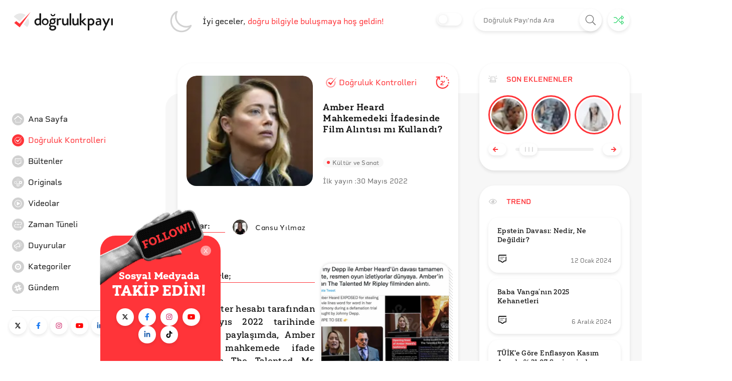

--- FILE ---
content_type: text/html; charset=utf-8
request_url: https://www.google.com/recaptcha/api2/anchor?ar=1&k=6LeDbnwcAAAAACt1x256lOuvkBPEi23kVlIS-4mE&co=aHR0cHM6Ly93d3cuZG9ncnVsdWtwYXlpLmNvbTo0NDM.&hl=en&v=jdMmXeCQEkPbnFDy9T04NbgJ&size=invisible&anchor-ms=20000&execute-ms=15000&cb=w88uauw4k8ww
body_size: 46737
content:
<!DOCTYPE HTML><html dir="ltr" lang="en"><head><meta http-equiv="Content-Type" content="text/html; charset=UTF-8">
<meta http-equiv="X-UA-Compatible" content="IE=edge">
<title>reCAPTCHA</title>
<style type="text/css">
/* cyrillic-ext */
@font-face {
  font-family: 'Roboto';
  font-style: normal;
  font-weight: 400;
  font-stretch: 100%;
  src: url(//fonts.gstatic.com/s/roboto/v48/KFO7CnqEu92Fr1ME7kSn66aGLdTylUAMa3GUBHMdazTgWw.woff2) format('woff2');
  unicode-range: U+0460-052F, U+1C80-1C8A, U+20B4, U+2DE0-2DFF, U+A640-A69F, U+FE2E-FE2F;
}
/* cyrillic */
@font-face {
  font-family: 'Roboto';
  font-style: normal;
  font-weight: 400;
  font-stretch: 100%;
  src: url(//fonts.gstatic.com/s/roboto/v48/KFO7CnqEu92Fr1ME7kSn66aGLdTylUAMa3iUBHMdazTgWw.woff2) format('woff2');
  unicode-range: U+0301, U+0400-045F, U+0490-0491, U+04B0-04B1, U+2116;
}
/* greek-ext */
@font-face {
  font-family: 'Roboto';
  font-style: normal;
  font-weight: 400;
  font-stretch: 100%;
  src: url(//fonts.gstatic.com/s/roboto/v48/KFO7CnqEu92Fr1ME7kSn66aGLdTylUAMa3CUBHMdazTgWw.woff2) format('woff2');
  unicode-range: U+1F00-1FFF;
}
/* greek */
@font-face {
  font-family: 'Roboto';
  font-style: normal;
  font-weight: 400;
  font-stretch: 100%;
  src: url(//fonts.gstatic.com/s/roboto/v48/KFO7CnqEu92Fr1ME7kSn66aGLdTylUAMa3-UBHMdazTgWw.woff2) format('woff2');
  unicode-range: U+0370-0377, U+037A-037F, U+0384-038A, U+038C, U+038E-03A1, U+03A3-03FF;
}
/* math */
@font-face {
  font-family: 'Roboto';
  font-style: normal;
  font-weight: 400;
  font-stretch: 100%;
  src: url(//fonts.gstatic.com/s/roboto/v48/KFO7CnqEu92Fr1ME7kSn66aGLdTylUAMawCUBHMdazTgWw.woff2) format('woff2');
  unicode-range: U+0302-0303, U+0305, U+0307-0308, U+0310, U+0312, U+0315, U+031A, U+0326-0327, U+032C, U+032F-0330, U+0332-0333, U+0338, U+033A, U+0346, U+034D, U+0391-03A1, U+03A3-03A9, U+03B1-03C9, U+03D1, U+03D5-03D6, U+03F0-03F1, U+03F4-03F5, U+2016-2017, U+2034-2038, U+203C, U+2040, U+2043, U+2047, U+2050, U+2057, U+205F, U+2070-2071, U+2074-208E, U+2090-209C, U+20D0-20DC, U+20E1, U+20E5-20EF, U+2100-2112, U+2114-2115, U+2117-2121, U+2123-214F, U+2190, U+2192, U+2194-21AE, U+21B0-21E5, U+21F1-21F2, U+21F4-2211, U+2213-2214, U+2216-22FF, U+2308-230B, U+2310, U+2319, U+231C-2321, U+2336-237A, U+237C, U+2395, U+239B-23B7, U+23D0, U+23DC-23E1, U+2474-2475, U+25AF, U+25B3, U+25B7, U+25BD, U+25C1, U+25CA, U+25CC, U+25FB, U+266D-266F, U+27C0-27FF, U+2900-2AFF, U+2B0E-2B11, U+2B30-2B4C, U+2BFE, U+3030, U+FF5B, U+FF5D, U+1D400-1D7FF, U+1EE00-1EEFF;
}
/* symbols */
@font-face {
  font-family: 'Roboto';
  font-style: normal;
  font-weight: 400;
  font-stretch: 100%;
  src: url(//fonts.gstatic.com/s/roboto/v48/KFO7CnqEu92Fr1ME7kSn66aGLdTylUAMaxKUBHMdazTgWw.woff2) format('woff2');
  unicode-range: U+0001-000C, U+000E-001F, U+007F-009F, U+20DD-20E0, U+20E2-20E4, U+2150-218F, U+2190, U+2192, U+2194-2199, U+21AF, U+21E6-21F0, U+21F3, U+2218-2219, U+2299, U+22C4-22C6, U+2300-243F, U+2440-244A, U+2460-24FF, U+25A0-27BF, U+2800-28FF, U+2921-2922, U+2981, U+29BF, U+29EB, U+2B00-2BFF, U+4DC0-4DFF, U+FFF9-FFFB, U+10140-1018E, U+10190-1019C, U+101A0, U+101D0-101FD, U+102E0-102FB, U+10E60-10E7E, U+1D2C0-1D2D3, U+1D2E0-1D37F, U+1F000-1F0FF, U+1F100-1F1AD, U+1F1E6-1F1FF, U+1F30D-1F30F, U+1F315, U+1F31C, U+1F31E, U+1F320-1F32C, U+1F336, U+1F378, U+1F37D, U+1F382, U+1F393-1F39F, U+1F3A7-1F3A8, U+1F3AC-1F3AF, U+1F3C2, U+1F3C4-1F3C6, U+1F3CA-1F3CE, U+1F3D4-1F3E0, U+1F3ED, U+1F3F1-1F3F3, U+1F3F5-1F3F7, U+1F408, U+1F415, U+1F41F, U+1F426, U+1F43F, U+1F441-1F442, U+1F444, U+1F446-1F449, U+1F44C-1F44E, U+1F453, U+1F46A, U+1F47D, U+1F4A3, U+1F4B0, U+1F4B3, U+1F4B9, U+1F4BB, U+1F4BF, U+1F4C8-1F4CB, U+1F4D6, U+1F4DA, U+1F4DF, U+1F4E3-1F4E6, U+1F4EA-1F4ED, U+1F4F7, U+1F4F9-1F4FB, U+1F4FD-1F4FE, U+1F503, U+1F507-1F50B, U+1F50D, U+1F512-1F513, U+1F53E-1F54A, U+1F54F-1F5FA, U+1F610, U+1F650-1F67F, U+1F687, U+1F68D, U+1F691, U+1F694, U+1F698, U+1F6AD, U+1F6B2, U+1F6B9-1F6BA, U+1F6BC, U+1F6C6-1F6CF, U+1F6D3-1F6D7, U+1F6E0-1F6EA, U+1F6F0-1F6F3, U+1F6F7-1F6FC, U+1F700-1F7FF, U+1F800-1F80B, U+1F810-1F847, U+1F850-1F859, U+1F860-1F887, U+1F890-1F8AD, U+1F8B0-1F8BB, U+1F8C0-1F8C1, U+1F900-1F90B, U+1F93B, U+1F946, U+1F984, U+1F996, U+1F9E9, U+1FA00-1FA6F, U+1FA70-1FA7C, U+1FA80-1FA89, U+1FA8F-1FAC6, U+1FACE-1FADC, U+1FADF-1FAE9, U+1FAF0-1FAF8, U+1FB00-1FBFF;
}
/* vietnamese */
@font-face {
  font-family: 'Roboto';
  font-style: normal;
  font-weight: 400;
  font-stretch: 100%;
  src: url(//fonts.gstatic.com/s/roboto/v48/KFO7CnqEu92Fr1ME7kSn66aGLdTylUAMa3OUBHMdazTgWw.woff2) format('woff2');
  unicode-range: U+0102-0103, U+0110-0111, U+0128-0129, U+0168-0169, U+01A0-01A1, U+01AF-01B0, U+0300-0301, U+0303-0304, U+0308-0309, U+0323, U+0329, U+1EA0-1EF9, U+20AB;
}
/* latin-ext */
@font-face {
  font-family: 'Roboto';
  font-style: normal;
  font-weight: 400;
  font-stretch: 100%;
  src: url(//fonts.gstatic.com/s/roboto/v48/KFO7CnqEu92Fr1ME7kSn66aGLdTylUAMa3KUBHMdazTgWw.woff2) format('woff2');
  unicode-range: U+0100-02BA, U+02BD-02C5, U+02C7-02CC, U+02CE-02D7, U+02DD-02FF, U+0304, U+0308, U+0329, U+1D00-1DBF, U+1E00-1E9F, U+1EF2-1EFF, U+2020, U+20A0-20AB, U+20AD-20C0, U+2113, U+2C60-2C7F, U+A720-A7FF;
}
/* latin */
@font-face {
  font-family: 'Roboto';
  font-style: normal;
  font-weight: 400;
  font-stretch: 100%;
  src: url(//fonts.gstatic.com/s/roboto/v48/KFO7CnqEu92Fr1ME7kSn66aGLdTylUAMa3yUBHMdazQ.woff2) format('woff2');
  unicode-range: U+0000-00FF, U+0131, U+0152-0153, U+02BB-02BC, U+02C6, U+02DA, U+02DC, U+0304, U+0308, U+0329, U+2000-206F, U+20AC, U+2122, U+2191, U+2193, U+2212, U+2215, U+FEFF, U+FFFD;
}
/* cyrillic-ext */
@font-face {
  font-family: 'Roboto';
  font-style: normal;
  font-weight: 500;
  font-stretch: 100%;
  src: url(//fonts.gstatic.com/s/roboto/v48/KFO7CnqEu92Fr1ME7kSn66aGLdTylUAMa3GUBHMdazTgWw.woff2) format('woff2');
  unicode-range: U+0460-052F, U+1C80-1C8A, U+20B4, U+2DE0-2DFF, U+A640-A69F, U+FE2E-FE2F;
}
/* cyrillic */
@font-face {
  font-family: 'Roboto';
  font-style: normal;
  font-weight: 500;
  font-stretch: 100%;
  src: url(//fonts.gstatic.com/s/roboto/v48/KFO7CnqEu92Fr1ME7kSn66aGLdTylUAMa3iUBHMdazTgWw.woff2) format('woff2');
  unicode-range: U+0301, U+0400-045F, U+0490-0491, U+04B0-04B1, U+2116;
}
/* greek-ext */
@font-face {
  font-family: 'Roboto';
  font-style: normal;
  font-weight: 500;
  font-stretch: 100%;
  src: url(//fonts.gstatic.com/s/roboto/v48/KFO7CnqEu92Fr1ME7kSn66aGLdTylUAMa3CUBHMdazTgWw.woff2) format('woff2');
  unicode-range: U+1F00-1FFF;
}
/* greek */
@font-face {
  font-family: 'Roboto';
  font-style: normal;
  font-weight: 500;
  font-stretch: 100%;
  src: url(//fonts.gstatic.com/s/roboto/v48/KFO7CnqEu92Fr1ME7kSn66aGLdTylUAMa3-UBHMdazTgWw.woff2) format('woff2');
  unicode-range: U+0370-0377, U+037A-037F, U+0384-038A, U+038C, U+038E-03A1, U+03A3-03FF;
}
/* math */
@font-face {
  font-family: 'Roboto';
  font-style: normal;
  font-weight: 500;
  font-stretch: 100%;
  src: url(//fonts.gstatic.com/s/roboto/v48/KFO7CnqEu92Fr1ME7kSn66aGLdTylUAMawCUBHMdazTgWw.woff2) format('woff2');
  unicode-range: U+0302-0303, U+0305, U+0307-0308, U+0310, U+0312, U+0315, U+031A, U+0326-0327, U+032C, U+032F-0330, U+0332-0333, U+0338, U+033A, U+0346, U+034D, U+0391-03A1, U+03A3-03A9, U+03B1-03C9, U+03D1, U+03D5-03D6, U+03F0-03F1, U+03F4-03F5, U+2016-2017, U+2034-2038, U+203C, U+2040, U+2043, U+2047, U+2050, U+2057, U+205F, U+2070-2071, U+2074-208E, U+2090-209C, U+20D0-20DC, U+20E1, U+20E5-20EF, U+2100-2112, U+2114-2115, U+2117-2121, U+2123-214F, U+2190, U+2192, U+2194-21AE, U+21B0-21E5, U+21F1-21F2, U+21F4-2211, U+2213-2214, U+2216-22FF, U+2308-230B, U+2310, U+2319, U+231C-2321, U+2336-237A, U+237C, U+2395, U+239B-23B7, U+23D0, U+23DC-23E1, U+2474-2475, U+25AF, U+25B3, U+25B7, U+25BD, U+25C1, U+25CA, U+25CC, U+25FB, U+266D-266F, U+27C0-27FF, U+2900-2AFF, U+2B0E-2B11, U+2B30-2B4C, U+2BFE, U+3030, U+FF5B, U+FF5D, U+1D400-1D7FF, U+1EE00-1EEFF;
}
/* symbols */
@font-face {
  font-family: 'Roboto';
  font-style: normal;
  font-weight: 500;
  font-stretch: 100%;
  src: url(//fonts.gstatic.com/s/roboto/v48/KFO7CnqEu92Fr1ME7kSn66aGLdTylUAMaxKUBHMdazTgWw.woff2) format('woff2');
  unicode-range: U+0001-000C, U+000E-001F, U+007F-009F, U+20DD-20E0, U+20E2-20E4, U+2150-218F, U+2190, U+2192, U+2194-2199, U+21AF, U+21E6-21F0, U+21F3, U+2218-2219, U+2299, U+22C4-22C6, U+2300-243F, U+2440-244A, U+2460-24FF, U+25A0-27BF, U+2800-28FF, U+2921-2922, U+2981, U+29BF, U+29EB, U+2B00-2BFF, U+4DC0-4DFF, U+FFF9-FFFB, U+10140-1018E, U+10190-1019C, U+101A0, U+101D0-101FD, U+102E0-102FB, U+10E60-10E7E, U+1D2C0-1D2D3, U+1D2E0-1D37F, U+1F000-1F0FF, U+1F100-1F1AD, U+1F1E6-1F1FF, U+1F30D-1F30F, U+1F315, U+1F31C, U+1F31E, U+1F320-1F32C, U+1F336, U+1F378, U+1F37D, U+1F382, U+1F393-1F39F, U+1F3A7-1F3A8, U+1F3AC-1F3AF, U+1F3C2, U+1F3C4-1F3C6, U+1F3CA-1F3CE, U+1F3D4-1F3E0, U+1F3ED, U+1F3F1-1F3F3, U+1F3F5-1F3F7, U+1F408, U+1F415, U+1F41F, U+1F426, U+1F43F, U+1F441-1F442, U+1F444, U+1F446-1F449, U+1F44C-1F44E, U+1F453, U+1F46A, U+1F47D, U+1F4A3, U+1F4B0, U+1F4B3, U+1F4B9, U+1F4BB, U+1F4BF, U+1F4C8-1F4CB, U+1F4D6, U+1F4DA, U+1F4DF, U+1F4E3-1F4E6, U+1F4EA-1F4ED, U+1F4F7, U+1F4F9-1F4FB, U+1F4FD-1F4FE, U+1F503, U+1F507-1F50B, U+1F50D, U+1F512-1F513, U+1F53E-1F54A, U+1F54F-1F5FA, U+1F610, U+1F650-1F67F, U+1F687, U+1F68D, U+1F691, U+1F694, U+1F698, U+1F6AD, U+1F6B2, U+1F6B9-1F6BA, U+1F6BC, U+1F6C6-1F6CF, U+1F6D3-1F6D7, U+1F6E0-1F6EA, U+1F6F0-1F6F3, U+1F6F7-1F6FC, U+1F700-1F7FF, U+1F800-1F80B, U+1F810-1F847, U+1F850-1F859, U+1F860-1F887, U+1F890-1F8AD, U+1F8B0-1F8BB, U+1F8C0-1F8C1, U+1F900-1F90B, U+1F93B, U+1F946, U+1F984, U+1F996, U+1F9E9, U+1FA00-1FA6F, U+1FA70-1FA7C, U+1FA80-1FA89, U+1FA8F-1FAC6, U+1FACE-1FADC, U+1FADF-1FAE9, U+1FAF0-1FAF8, U+1FB00-1FBFF;
}
/* vietnamese */
@font-face {
  font-family: 'Roboto';
  font-style: normal;
  font-weight: 500;
  font-stretch: 100%;
  src: url(//fonts.gstatic.com/s/roboto/v48/KFO7CnqEu92Fr1ME7kSn66aGLdTylUAMa3OUBHMdazTgWw.woff2) format('woff2');
  unicode-range: U+0102-0103, U+0110-0111, U+0128-0129, U+0168-0169, U+01A0-01A1, U+01AF-01B0, U+0300-0301, U+0303-0304, U+0308-0309, U+0323, U+0329, U+1EA0-1EF9, U+20AB;
}
/* latin-ext */
@font-face {
  font-family: 'Roboto';
  font-style: normal;
  font-weight: 500;
  font-stretch: 100%;
  src: url(//fonts.gstatic.com/s/roboto/v48/KFO7CnqEu92Fr1ME7kSn66aGLdTylUAMa3KUBHMdazTgWw.woff2) format('woff2');
  unicode-range: U+0100-02BA, U+02BD-02C5, U+02C7-02CC, U+02CE-02D7, U+02DD-02FF, U+0304, U+0308, U+0329, U+1D00-1DBF, U+1E00-1E9F, U+1EF2-1EFF, U+2020, U+20A0-20AB, U+20AD-20C0, U+2113, U+2C60-2C7F, U+A720-A7FF;
}
/* latin */
@font-face {
  font-family: 'Roboto';
  font-style: normal;
  font-weight: 500;
  font-stretch: 100%;
  src: url(//fonts.gstatic.com/s/roboto/v48/KFO7CnqEu92Fr1ME7kSn66aGLdTylUAMa3yUBHMdazQ.woff2) format('woff2');
  unicode-range: U+0000-00FF, U+0131, U+0152-0153, U+02BB-02BC, U+02C6, U+02DA, U+02DC, U+0304, U+0308, U+0329, U+2000-206F, U+20AC, U+2122, U+2191, U+2193, U+2212, U+2215, U+FEFF, U+FFFD;
}
/* cyrillic-ext */
@font-face {
  font-family: 'Roboto';
  font-style: normal;
  font-weight: 900;
  font-stretch: 100%;
  src: url(//fonts.gstatic.com/s/roboto/v48/KFO7CnqEu92Fr1ME7kSn66aGLdTylUAMa3GUBHMdazTgWw.woff2) format('woff2');
  unicode-range: U+0460-052F, U+1C80-1C8A, U+20B4, U+2DE0-2DFF, U+A640-A69F, U+FE2E-FE2F;
}
/* cyrillic */
@font-face {
  font-family: 'Roboto';
  font-style: normal;
  font-weight: 900;
  font-stretch: 100%;
  src: url(//fonts.gstatic.com/s/roboto/v48/KFO7CnqEu92Fr1ME7kSn66aGLdTylUAMa3iUBHMdazTgWw.woff2) format('woff2');
  unicode-range: U+0301, U+0400-045F, U+0490-0491, U+04B0-04B1, U+2116;
}
/* greek-ext */
@font-face {
  font-family: 'Roboto';
  font-style: normal;
  font-weight: 900;
  font-stretch: 100%;
  src: url(//fonts.gstatic.com/s/roboto/v48/KFO7CnqEu92Fr1ME7kSn66aGLdTylUAMa3CUBHMdazTgWw.woff2) format('woff2');
  unicode-range: U+1F00-1FFF;
}
/* greek */
@font-face {
  font-family: 'Roboto';
  font-style: normal;
  font-weight: 900;
  font-stretch: 100%;
  src: url(//fonts.gstatic.com/s/roboto/v48/KFO7CnqEu92Fr1ME7kSn66aGLdTylUAMa3-UBHMdazTgWw.woff2) format('woff2');
  unicode-range: U+0370-0377, U+037A-037F, U+0384-038A, U+038C, U+038E-03A1, U+03A3-03FF;
}
/* math */
@font-face {
  font-family: 'Roboto';
  font-style: normal;
  font-weight: 900;
  font-stretch: 100%;
  src: url(//fonts.gstatic.com/s/roboto/v48/KFO7CnqEu92Fr1ME7kSn66aGLdTylUAMawCUBHMdazTgWw.woff2) format('woff2');
  unicode-range: U+0302-0303, U+0305, U+0307-0308, U+0310, U+0312, U+0315, U+031A, U+0326-0327, U+032C, U+032F-0330, U+0332-0333, U+0338, U+033A, U+0346, U+034D, U+0391-03A1, U+03A3-03A9, U+03B1-03C9, U+03D1, U+03D5-03D6, U+03F0-03F1, U+03F4-03F5, U+2016-2017, U+2034-2038, U+203C, U+2040, U+2043, U+2047, U+2050, U+2057, U+205F, U+2070-2071, U+2074-208E, U+2090-209C, U+20D0-20DC, U+20E1, U+20E5-20EF, U+2100-2112, U+2114-2115, U+2117-2121, U+2123-214F, U+2190, U+2192, U+2194-21AE, U+21B0-21E5, U+21F1-21F2, U+21F4-2211, U+2213-2214, U+2216-22FF, U+2308-230B, U+2310, U+2319, U+231C-2321, U+2336-237A, U+237C, U+2395, U+239B-23B7, U+23D0, U+23DC-23E1, U+2474-2475, U+25AF, U+25B3, U+25B7, U+25BD, U+25C1, U+25CA, U+25CC, U+25FB, U+266D-266F, U+27C0-27FF, U+2900-2AFF, U+2B0E-2B11, U+2B30-2B4C, U+2BFE, U+3030, U+FF5B, U+FF5D, U+1D400-1D7FF, U+1EE00-1EEFF;
}
/* symbols */
@font-face {
  font-family: 'Roboto';
  font-style: normal;
  font-weight: 900;
  font-stretch: 100%;
  src: url(//fonts.gstatic.com/s/roboto/v48/KFO7CnqEu92Fr1ME7kSn66aGLdTylUAMaxKUBHMdazTgWw.woff2) format('woff2');
  unicode-range: U+0001-000C, U+000E-001F, U+007F-009F, U+20DD-20E0, U+20E2-20E4, U+2150-218F, U+2190, U+2192, U+2194-2199, U+21AF, U+21E6-21F0, U+21F3, U+2218-2219, U+2299, U+22C4-22C6, U+2300-243F, U+2440-244A, U+2460-24FF, U+25A0-27BF, U+2800-28FF, U+2921-2922, U+2981, U+29BF, U+29EB, U+2B00-2BFF, U+4DC0-4DFF, U+FFF9-FFFB, U+10140-1018E, U+10190-1019C, U+101A0, U+101D0-101FD, U+102E0-102FB, U+10E60-10E7E, U+1D2C0-1D2D3, U+1D2E0-1D37F, U+1F000-1F0FF, U+1F100-1F1AD, U+1F1E6-1F1FF, U+1F30D-1F30F, U+1F315, U+1F31C, U+1F31E, U+1F320-1F32C, U+1F336, U+1F378, U+1F37D, U+1F382, U+1F393-1F39F, U+1F3A7-1F3A8, U+1F3AC-1F3AF, U+1F3C2, U+1F3C4-1F3C6, U+1F3CA-1F3CE, U+1F3D4-1F3E0, U+1F3ED, U+1F3F1-1F3F3, U+1F3F5-1F3F7, U+1F408, U+1F415, U+1F41F, U+1F426, U+1F43F, U+1F441-1F442, U+1F444, U+1F446-1F449, U+1F44C-1F44E, U+1F453, U+1F46A, U+1F47D, U+1F4A3, U+1F4B0, U+1F4B3, U+1F4B9, U+1F4BB, U+1F4BF, U+1F4C8-1F4CB, U+1F4D6, U+1F4DA, U+1F4DF, U+1F4E3-1F4E6, U+1F4EA-1F4ED, U+1F4F7, U+1F4F9-1F4FB, U+1F4FD-1F4FE, U+1F503, U+1F507-1F50B, U+1F50D, U+1F512-1F513, U+1F53E-1F54A, U+1F54F-1F5FA, U+1F610, U+1F650-1F67F, U+1F687, U+1F68D, U+1F691, U+1F694, U+1F698, U+1F6AD, U+1F6B2, U+1F6B9-1F6BA, U+1F6BC, U+1F6C6-1F6CF, U+1F6D3-1F6D7, U+1F6E0-1F6EA, U+1F6F0-1F6F3, U+1F6F7-1F6FC, U+1F700-1F7FF, U+1F800-1F80B, U+1F810-1F847, U+1F850-1F859, U+1F860-1F887, U+1F890-1F8AD, U+1F8B0-1F8BB, U+1F8C0-1F8C1, U+1F900-1F90B, U+1F93B, U+1F946, U+1F984, U+1F996, U+1F9E9, U+1FA00-1FA6F, U+1FA70-1FA7C, U+1FA80-1FA89, U+1FA8F-1FAC6, U+1FACE-1FADC, U+1FADF-1FAE9, U+1FAF0-1FAF8, U+1FB00-1FBFF;
}
/* vietnamese */
@font-face {
  font-family: 'Roboto';
  font-style: normal;
  font-weight: 900;
  font-stretch: 100%;
  src: url(//fonts.gstatic.com/s/roboto/v48/KFO7CnqEu92Fr1ME7kSn66aGLdTylUAMa3OUBHMdazTgWw.woff2) format('woff2');
  unicode-range: U+0102-0103, U+0110-0111, U+0128-0129, U+0168-0169, U+01A0-01A1, U+01AF-01B0, U+0300-0301, U+0303-0304, U+0308-0309, U+0323, U+0329, U+1EA0-1EF9, U+20AB;
}
/* latin-ext */
@font-face {
  font-family: 'Roboto';
  font-style: normal;
  font-weight: 900;
  font-stretch: 100%;
  src: url(//fonts.gstatic.com/s/roboto/v48/KFO7CnqEu92Fr1ME7kSn66aGLdTylUAMa3KUBHMdazTgWw.woff2) format('woff2');
  unicode-range: U+0100-02BA, U+02BD-02C5, U+02C7-02CC, U+02CE-02D7, U+02DD-02FF, U+0304, U+0308, U+0329, U+1D00-1DBF, U+1E00-1E9F, U+1EF2-1EFF, U+2020, U+20A0-20AB, U+20AD-20C0, U+2113, U+2C60-2C7F, U+A720-A7FF;
}
/* latin */
@font-face {
  font-family: 'Roboto';
  font-style: normal;
  font-weight: 900;
  font-stretch: 100%;
  src: url(//fonts.gstatic.com/s/roboto/v48/KFO7CnqEu92Fr1ME7kSn66aGLdTylUAMa3yUBHMdazQ.woff2) format('woff2');
  unicode-range: U+0000-00FF, U+0131, U+0152-0153, U+02BB-02BC, U+02C6, U+02DA, U+02DC, U+0304, U+0308, U+0329, U+2000-206F, U+20AC, U+2122, U+2191, U+2193, U+2212, U+2215, U+FEFF, U+FFFD;
}

</style>
<link rel="stylesheet" type="text/css" href="https://www.gstatic.com/recaptcha/releases/jdMmXeCQEkPbnFDy9T04NbgJ/styles__ltr.css">
<script nonce="8m7322HkvUUSiQ6EMUIQNg" type="text/javascript">window['__recaptcha_api'] = 'https://www.google.com/recaptcha/api2/';</script>
<script type="text/javascript" src="https://www.gstatic.com/recaptcha/releases/jdMmXeCQEkPbnFDy9T04NbgJ/recaptcha__en.js" nonce="8m7322HkvUUSiQ6EMUIQNg">
      
    </script></head>
<body><div id="rc-anchor-alert" class="rc-anchor-alert"></div>
<input type="hidden" id="recaptcha-token" value="[base64]">
<script type="text/javascript" nonce="8m7322HkvUUSiQ6EMUIQNg">
      recaptcha.anchor.Main.init("[\x22ainput\x22,[\x22bgdata\x22,\x22\x22,\[base64]/[base64]/[base64]/[base64]/[base64]/[base64]/[base64]/[base64]/[base64]/[base64]/[base64]/[base64]/[base64]/[base64]\\u003d\x22,\[base64]\x22,\x22KMOxPUDDiyFSw4NewqzDusKPUGzCnHBAGsOBwqDDuMOLXcO+w4rCtknDoy8FT8KEVwttU8KYScKkwp4+w4EzwpPCu8K3w6LClH0Iw5zCkmthVMOowpwCE8KsH2ozTsOyw7TDl8Okw7XCg2LCkMKBwpfDp1DDrnnDsBHDmcK0PEXDqhjCjwHDljd/wr1JwrV2wrDDsT0HwqjCtGtPw7vDsQTCk0fCqiDDpMKSw7E1w7jDosKrPgzCrlfDnwdKPGjDuMORworCrsOgF8Kyw40nwpbDihQ3w5HChnlDbMKqw4fCmMKqPsKgwoI+wrnDkMO/SMKUwrPCvD/Ck8O7IXZ4CxV9w6PCkQXCgsKLwr5ow43CgcKbwqPCt8K8w6E1KisUwowGwo1ZGAouQcKyI1rCnQlZd8OnwrgZw5JFwpvCtzfCsMKiMHjDpcKTwrBYw480DsOWwp3CoXZCIcKMwqJhfGfCpABMw5/DtxnDjsKbCcKtIMKaF8O9w7giwo3ChMO+OMOewq/CmMOXWkgNwoYowpvDvcOBRcOEwqV5wpXDoMK0wqUsUV/CjMKESsOiCsO+SElDw7VLT201wo7Do8K7wqhHfMK4DMOqOsK1wrDDn3TCiTJ3w6bDqsO8w6DDsTvCjmIDw5UmSWbCtyN4bMOdw5hvw7XDh8KeXyICCMO3McOywprDrsK+w5fCocOJAz7DkMO/[base64]/PsO0eFQqwoTCqkoLw7YewrE5wpvCqCLDp8KwCsKvw78oVDIgK8ORS8KICnTCpEBZw7MUblFzw7zCisKuflDCmnjCp8KQPE7DpMO9UD9iE8Knw73CnDRuw4jDnsKLw6XCtk8lb8OCfx0/ch0Jw5wVc1Z4SsKyw49tPWhubEnDhcKtw47CvcK4w6t1RwguwrXCuDrClj7Dh8OLwqw1LMOlEXlNw51QHMK3wpguO8Oaw40uwrnDo0zCksOiE8OCX8K/JsKSccKSfcOiwrwUDxLDg03DhBgCwpJBwpI3B24kHMKIP8ORGcODTMO8ZsOrwqnCgV/Cm8Kwwq0cWMOcKsKbwqIzNMKbe8Ocwq3DuS48woEQainDg8KAWcO9DMOtwpdZw6HCp8OLZ0FrUcKjAMO6UMKPKiRUGMK3w4PCqSrDoMK5wp1sF8KSFX0cRsOgwqrCsMOQXMOyw6MXIsOMw4xcImrDpmfDvMOxwr5EbsKOwrQQPw5jwpQJF8KBFcONw5I9SMKaFgQpwr/CrcK6wop2wp3Do8OqLUPCkUXCm0xKBsKmw6kJwpvDr20CY0wKH1gPwrgACW11EMKuKmoGOVfCscKZMcKnwo/DlMO5w6TDtzJ6ZMKuwqXCgyVyC8Oiw6tCO1/[base64]/DphY+bTPCq8KAJmMwPcO0HGZEPAPCvTfDjcOiwoDDsDQdYBgvLXnCm8OHYMO0fTc0wpAWIcOMw7NIKMOsGcOIwrpnHmVRw5nDgsOlGxnCq8Krw7Vxw5nDmcK+w6PDomTDs8OhwrByLcK/RFfCnsOqw5rDrh9+GsOrw5l5woXDgDYdw5TDrsKiw4vDg8KZw74Yw53CgsKawoBzIgpEEU0PbwvCtjRIB1g1fy1Swr0zw4VcScOJw51QFz3DvMKBHMK+wrJFw4wBw7jDv8K0ZCtVIUrDlXkbwoHDkgkuw53DgMKOcsKpdxLCrcKJP0TDgGkxZG/[base64]/CssK+w6prdynDusKdQsKKJcKJRzNlETFqMxjCisKRw4/CpjjDl8KBwpJFYsOLwohoG8KRUMOuDcORC3rDmB7DicKZFWvDqcKNEGQofMKaBC5nWsOwMgHDrsKbw5g4w6vCpMKNwrkswo4qwqfDtFvDpkLCkMKoFcKALBvCp8K8B2HCtsKZFcOvw4MXw4ZJKUUKw6IPGQjCrcKtw7zDm3F/wrNGZsKaFcOAF8K1wrUtJHlfw4TCnMKiLcKww5vCr8OxXGF7ScK1w5PDhsK+w5rCnMKtMUfCjsOXw7DCtkrDnivDpiU8UwXDrsOewogLLsK6w6NUEcOnRcKcw7E7E0jCvQzDiXHDr2zDvcOjKTHDnTwXw7nDjR7CncOXXnhMw5bCp8O9w5snw7dTAXVoayR/KMKKwr9Ow6w2w4nDszZKw4MGw6hFwokdwpfCkcKkDMOYE1d9AMKlwrZwKsOaw4fDssKuw7sFBsOuw7lOLnQce8O/bEnChMKYwoJLwod+w7LDo8OBAMKhcnXDisO4wpAIa8O4UzxLRcKIbhFUOlpBdcOEVVLCmU7CqgZ7AGfCrHEQwpN2wpEhw77DocKowqHCjcKPTMK5CE/Dm1DDnh0HY8K4a8KmCQ0ew6/[base64]/Dth1sw7JaWcK1PkbDqRl2RnbDu8O3QnR0wr1pw7NXwrYBw49EHcK3LMOsw5EEw44GBsK1fsO1wrUUwrvDn3JRw4Zxwr3DhMKcw5zCtB80w5LCnsK+E8Kyw6/[base64]/[base64]/DuR7DmGs4wqvDgAfCucOiFSxqUi/[base64]/CuMKSOMKKw7bCsMOcw6PCuhPCgT0awqnCqMO6woMgw78Ow7zCmsKsw5oFDsKEKsOMGsKmw6nDgyAcTGtcw4vCmB1zwq/[base64]/CkBJ0wrMqw61vEAAJwoDDq8KBJloyVsOmw7EhMmw4w4dpNB/CjnN0dMOdwrUvwpsfCcKzbMKvdjc9wpLCsydZWk1gAcO0w6sMLMKaw7DChQIvw77CoMKsw4sWw7w8wpnCisKXw4bCicOHIDHDi8Kuw5IZwqRVwqZXwpcOWcKtasOqw7E3w449MALCpkvDq8KmDMOQVQhCwpwVf8OFfCDCpRQnV8OkKcKHfsKjRcKvw6bDmsOLw6/[base64]/CisKFwp18KUAtwrcAZnvCncKlwqfDqcKfwrIBw54WHXYQCTBQU3BUw5xgw4/CgcKAwqLCpRTDmMKcw7jDg3dJw5Nww4VSw5/DlWDDp8Kiw7/DuMOEw7PCoB8ZTMK4SsKxw4ZMZcKTwqXDlsOrHsONSMOMwoLCpyR6w59hwqfDksKaKcOtNlHCgMOcwppcw73DgcKgw6bDumQ5w4XDlMOkw6kuworCnRRIwoFvJ8Ojw7TDiMKHGyrDuMKqwqM3RsOtWcOEwobCgUTDmCV0wqHDm2Bmw5l+E8OCwoMVCsKWSsO/[base64]/CrsOpMcOGw4p2wqnDkV/ClMKRwrN9wq3DgcOTEXpbDsOBE8KtwpkFwowaw5g7BGrDgwPCicKSXx/Cg8OfYlEVw5pjcsK/w4Mqw5NWR0QMwpjDihrDuRvDn8OLEsOTKX3DgRNycsOdw6rDhsOXw7HCtjlFeQbCuF3Di8K6w6zDgDnDswTCgMKbYxXDr2vCjH/DliXDhlPDo8KHwrs1a8KxeWjCsGl8WDzCnMKiw4AFwq4IWsO4wpMlwofCvMODw4QKwrrDicKkw4DCrmbDuzsAwqfDrg/DrwM6bXRwfFJfwpUmYcObwqVRw4xxwoLDiSfDkGpsLBJkw7fCpsOGJ0EEwoLDocKLw6DCqMOdLRzCqMKGbmPCvzrDunrDt8Olw5HCqD0pwrZ5cE5QHcKTfEnDq1B7AkTDjMOPwpTDlMKHIAjDgsODwpcgN8KwwqXDo8Oew7TDtMKETsO/w4oJw4MdwqvCpMKZwr/DpcK0wpTDlsKLwozCskR/KjnCjMOYX8K+JFJMwq1ywrnDh8Kuw4fDkCnCtMK2wqvDoihEBmYJFXLCvmzDgcOfw4hxwooCUMKYwoPCmsKaw68Uw6ZDw6oHwqtmwoBhFMOgKsKOIcO/CsKUw7Y1MsO0DcOlwoXDpXXCscOhDHbCqcOTw5d6wqZdX1AMbinDiEVwwoLCu8OvW3YHwrLCtS3DniEjcsKse29aeB0wF8Ksd2tIJcKfDMKGWQbDo8O1c2PDuMOrwol1XWjCvMKuwpTDuE7DpGPDlCtgw5/Cg8O3H8OqacO/[base64]/w4BVJFjDqsO7w4/CrhZpwpvDjSnDh8OJfSRYw5FdFMOiw5cvMsO0YcKGSMKBwpDDpMKswqtXY8KXw4skUSjDjyMJGUzDjwFVScKqMsOCMicew6x5wqbCs8OHAcOEw7rDq8OmYMKzb8OsUMKXwp3DtkjCv0UDREk7wqzCiMKtdsKqw5HChMKhGVEFaUNgEsO9Zk/[base64]/Ctxhxc8KSw6suKcKBMcKfwrovwro/wohbw4LDj2jCmMOkQMKqOcOyBA/CsMKywpx9G27DgV49w5FEw6DDl10+w64xZnFgfh7CggQPWMKGOsKvwrVvCcOHwqLClsOWwrVwJFbCpsKXworDtsK3XsO7FgB4FTchwrM0w6ovw6RMwpfCmhrCgcOPw7IswqFLA8OSLQDCsDdawpnCgsO4wpjCoi/ChFMdUcK5c8KCOsOLUcKzOUPCgQ8OGTQvdX/Ds0tWwpTCicOlQMK3w7I4asOZM8KeDcKaDmdtQ2VONC/Csm8Owr8qw4TDgV1yScKGw7/DgMOiLcKdw7lWDm8MMMOgwp/DhinDtz7DjsOGTU9DwoouwoBPWcKDaxbCpsKNw7LCkwXCnkR2w6fDkljDlwbCvBxpwpPCtcO/wqsgw50WQcKmb2LCv8KcAsKywrbDtTVDworDqMKRHwQ9VMO3ZzgdVMOaVGvDn8Kww63DsWtsCBoYw5zCm8OJw5J3wrzDgEjCtglLw7HDpCdrwrNMahwycmvCoMK/w43CgcKAw6F1PgjCqyl+wrptSsKhKcK8wrrCvCEnUhbCvk7DuioXw4oVw4HDhSZeXFpaE8Kkw5Vew6hWw7UQw7TDkRXCjyvCpsK/wo/DthwhS8KPwrPDqw8FQsOgw53DiMK5w7TDsEPCkR1ccMOPG8KvN8Klw6TDiMOSExkrwpjCiMOMJWBpDsOCLm/CvDsAw5twAmEzasKycGHDqWvCqcOEMMOaUSTCgn0+ScK/IcKVwo3CoAVgd8Oww4HCicKsw7PCjWYCwrgjKMKNw7tEGFnDjU5KXW4ew4stwooVOMO1NCVDc8KfW3HDpXETX8Oew7kKw7jCjMOCbMKMw6XDrcKhw7UdMy/CmcKAwqzDuVLCvEtbw5AKw6MxwqfDjkLDt8O+EcK5wrFCPsK1NsKswpM7QMKDw5BEw6vCjcKaw6DCqzXCp3FIS8OTw50RGBbCrsK3C8KVXsOYCmsSLVfClMO5T2MuYsOWaMOjw4p2bUHDqGcxIhFawr53w50VYsKgO8Oow7HDvyDCmWpsX2nDhB3Do8K7XMKgYAE/w4UpZTnCqU9iw5sBw6TDqcOqJnfCqgvDqcKqUcK0QsK5w7s7c8OFOMKJVXXDqg91dsOUwrfCvTAXw63Dm8O0a8KSSMK/QkFjw4kvw6hZw6JYBTEWIWzCkCvCi8OKKSMAw5rCiMOtwq/[base64]/CnBbDqlkLVcKDa8KGYsKEw5HDmxt7w5VXewzClBsFw4EdAALDpMOdwo7DvMKGwoPDvFBzw6vCtcORHcO2w7p2w5EbP8KVw613HMKJwozDtFvCjMK2w7zCnAg/[base64]/Dhz/Cm3RRw5kYXsKVAcOmSxQrwprClyvDhsO+EUrDtE99wqXDoMKCwpIQOMOMLF3CscKSZHfClktVRcO8BMK9wonCicKNbsOdbcOpECd/[base64]/[base64]/CgcO/d8O1CDosaSnDo8KhwqvDiS/DnRIhwr3DuQ/Ct8KLw7TDl8KFE8O6w6TDtsKlCC47JcKVw7bDo0JVw5vDoh7Dj8KZcwPDsgxvCmcUw77DqHDCpMK7w4PDnFpQw5IUwopRw7Q0em7Ckw/DicOLw6nDjcKDeMK/TFpuQxzDpMKTQgzDoVATwp7Ck3FWw7QkGEJEBCpJwp3Cq8KLPhALwpfCi3ZLw5AHwrvCjcOdejfDrMKwwpnChn3DkgBdw7TCv8KTIsKvwrzCv8Oxw7x3wrJRFcOHJ8OEH8KPwp/CgsKXw4HCmlHDoS7Cr8O9dMKRwq3Cs8KNacK/wpIDBGfDhCXDr0Nswp3CqTpHwpLDqcOpKsOzeMODayjDjmvCoMOeFMOXwrxIw5TCrMKdwofDqhYFCcOMAFTCuHXCn23Cl2TDuGoowqgYOMOtw5PDmMKrwoFIY2rCnXhuDnLDm8OLRsKaQxVOw6MLWcK6dsODwojDj8KpCBbDl8KAwonDqjNAwr/CoMKdOsOpeMO5NGbCgsOIa8O7UQQQw6sPwr3CuMO6I8KcGcODwp7CqRzChUwnw7bDtzDDjgk+wrnCnQgww5hVY2MAw4s4w6RQM2TDmgrCmsKGw6/CuW3Cv8KfNsKvIlBqVsKlYMOGwpDDh1fCqcO3NsKHHTzCrcK7wqDDiMKVAgrCkMOOY8KQwqFowrLDtsOlwrXCjMOHCBbCu1vCtcKCw7wAwprCksKuJHYlMnduwpXCkklmBzTChFdPwrLDtcKyw5tJC8Odw61zwrh4wpg2ZS/[base64]/CrMKOw79Pw6t7OMOjwr3CqRrDhHXDnFfDgXXDhXfChkzDu34feh3Djx4pU0xDHcKnRDXDu8OZw6TDksKAwqQXw4Eyw4zCsG3CjmkoYsOWMkgBfFjDlcOOGz/Cv8ORwrvCuy4EDFrCisKswq5CacKcwpEHwrgnecOHQS0IOMOrw45tZF5swrQfasOvwqQqwpJ9DsOxZjbDr8Osw40kw6DCnMOiM8K0wrdoScKRSlrDsW3Ch17Dm31zw401fDINIB/Dhl8wCsOOw4NHw6TDv8KBwpDCiWxGNsOdGcOyBXtDE8Ohw65vwqrCtRBMwqguwokfw4XChUJPeiUtMcKlwqfDmQzDocKBwrzCigLCu13Dox9Cw6vDjTkEwoDDjyIcQsOVBGgIGMKuRcKiLw7Dl8K3P8OmwpXDqMKcF1Rjw65OYDF+wqVQwrvCl8KRw4bDhC/[base64]/CvcKew6t7I8OTRcOIw5YjDEPDjsKhYl3CtA8WwrYow559FnvCmn5SwpkCRjbCmx3CicOowoUbw5p9K8O7IMKGTcOLQMKOw5XDjcODw4vCpEQzwoY9eFU7DA8UXsKBHMKJBMK/Y8O4ICk7wr4lwr/CpMKzHMOlZcOCwpNeBsOHwqoiw7XCpcOEwr0Jw5oSwrPCngUUbxbDpMKFVMKNwr3DmcKxPcKne8OFcH/Dr8KywqrCszF8wpLDi8KcMcOKw7sbKsONwojCnQxYN18owqIfbGHDl387w7nCqMKAwpIvwpnDuMOpwovCusK+S2nChkfClALDm8KGw7JBZMK0HMK/[base64]/DmW3DlCYkw5DCn2XDmMOhIX9xYsKxw7nDphHCvUAGBgHCi8OGw4sXwpt2EMK7w73DtMK2wqnDg8OkwrzCpMK/DsOdwpvChwnDpsKTw7kjIcKyKX1bwqXCiMORw6rCggzDrEh8w5vDgnM1w7YZw6TCsMOGFzbCnsOZw74Lwp/DgUkYXgjCtinDsMKzw5nCjsKXNsKEw5RAG8OIw6zCoMO+agrDiU/CmTNTw5HDv1fCvMKtKmZbO2/Di8OFYMKSZgTCgATDvcOwwrUnwo7CgS3DiEpdw6/DiGfCnyrDqsKUVMKdwqTDklgwBE7Dik8xWsOLbMOkRV4kJUbDuwk/XV7DiRtxw7tWwq/[base64]/V8OfwoHCnXpzw4DCo0XClMKVY8K+B8OTwrMRIMOuIsOQwq4eUMOfwqPDscKkFRkrw5xkUsOTw5NWwo5Jwq7CjEPCr2jCpsOMwrfCmMK/w4nCjzLCm8KHw5fDq8OobsO8VmYdP0tpNAXCkFQhwrvCnHzCvMO5VwEUfsKeUAvDozzCmWHDs8OANsKfdx/DrMKsfTPCjsOEL8KLakHCiUvDpQDCsTJna8KZwqh7w7zCu8KOw4TChgnCnUJuCVxsK2JwCMKjAzwjw5LDkMK3ICQHKsOdKixswrfDt8OkwplSw4zDvFLDlCzDn8KnBmbCjnoWDU59Gk9hwoRWwo/Ct0LCtMK2wpTCvkBSwrnCoEdUw7bClgh8BRrCpz3DmsOnw7hxwp3CsMK+wqTDgsK3wr0kRxQ2fcKtGVBvw7HChMOyaMOBCsKCR8Oow6HCjnc6GcOiLsOuw7BLwpzDlTfDqQ/[base64]/DhFnCuAjCg8KRS8KdFcOVwqZcEsKkw6R7bMK/woYtasOPw6Z/ZmhVeGTCusOdKRzCrAXDh27DhCnDiEwrB8KCZRcTw7jDmcKyw609wq1ONsOTRXfDnwHClcOuw5hAQUDDlsKawqMPa8Ofwo7DisKBVcOSw4/CsTUxwojDpWl/ZsOaw4/CnsOIHcKRLcKXw6IdYsKlw7xkecOFwoPDkmbChMKuBQXCtcKnT8KjKsOzw6jCocOPYArCvsK6wqPCqsOdecKKwqrDu8Ohw4R5wo0fMDUUwoFoR0c8cj7DjlnDoMOsHcK6J8KEwo0mXsOnCcKIw6EIwqLCicKFw7zDtSjCssOAC8Kscg8VfAfCrsKXBsOww4/DhsOuwql3w7PDiS06GUfCkCYGdgclEGw1w4MSEsO9wq1IDy/CqgzDs8Otwr9OwpsoZcOSF2jDhlQcdMKXIwZyw4jCgcO2RcKsXlNcw71fIlHCq8KWaQHDmTYTwo/Cp8KBwrYFw6fDhsKxfsOSQn3DuUHCvMOLw7/[base64]/CuMKqw4rCvsOlw5XDtxhQfHUNwpZfwpzDlcO4w5QQGMOYwpfDrCpdwrvCv1rDmzrDlcKHw7chwrUnZ0h1wqhyA8Kewr8zSVfChTvChE5Ww6FPwpNlPkbDmxPDuMKPwrBjMMO8wpvCosO/fwoow6tCVj8Sw5YwOsKsw7JWwpB9wpQHEMKfDMKMwo55dhxNBHvCihZtaUfDqsKfK8KXBsOML8KyAmxQw6wWeCnDqCzClMO/[base64]/AsOVY2LCn14Cw7oXw7bDikpOwqxoPsOJdF/ClyPCk0oJLUBsw6RcwoLChhInwqplwrhtHy/Dt8OwPsOsw4zCo14OTTlAKQLDiMOWw77DqsKww4pUP8Oafzdtwo/DsQFhwprDvMKlDQ7DvcK1woJCO13CqRBGw7ctwpPCtVQ1EcOSYF5Yw5kuFcKJwoUWwp9cecOAcMOew4JSISzDjH/CmcKKBcKGO8OJEMKKw5TCksKGwoM9w4HDkXEHw6/Doh/CuSxvw4cWB8K5Kw3CpcOAwrTDg8O/OMKDe8K2NX4tw7RIwp0KAcOlw5vDjXfDgD9bLsK8C8KRwo3CksKEwqrCp8Oowp3Cn8KNWsO0JCYFDMK7aEfDi8OMw6skaS9WIkvDnsOyw6XDrDZlw5hBw6YCTDHCo8OIw6rCpMK/[base64]/Dh0PDs2bDtsK4YE1cwpHDv8KWwq3DvsO7FsK4wq8ZF3rDmWZtw5vCtVAsCsKfZsKTbSnDp8OXJ8O7b8KtwoFjw5bCpkTDssKNVMOjXsOlwqwsF8Obw7dRwrrDvsOYb08Wa8K+w7tIcsKGdEzDicO8wp5TTsOFw6XChgHCpCUgwr5uwotld8KaWMK8OC/Dh3JKT8KOwq/[base64]/CuS4yw5Vmw6kfwq3CgQHDjT3Dk8KWVcOMwoFSwofDqMKmw7XDmUh8f8KJYsKpw5zCqMOfHEJxeHnDklUswpTCp2EWw4bDulHCmA4Mw4YxN1HCncOqwrEGw4bDg2dKHcKDA8KpHsKZcANTGsKrdcOMw6tuVh/DrmjCjsKnG3BHZRJJwoUuGsKfw7lTw63CjnZnw6/DlCjDqsOzw4XDuybDgRLDjDxHwrHDhQkBZcO+IlrCrRzDv8KDw5kgSyZSw5JPGMOObsKLCU8jDjTCvlPChcKCOsOCL8OyYWnDjcKYXsObYG7CqhTCgcK6dMONwpzDiBEQZDowwp/DscO5w6PDgMOzw7XCv8KQYCNSw4TDqm3Dg8O2wpEkRWTCusOoTi07wo/DssKkw6Ucw5TChggGw7YkwqhsWn3DiwkDw63ChcO6LcKiwopsOQ9iEifDtsKBPgnCqsK1MHFfwpzCj1BVw63DrsKRSMObw7PCgMOYdnkCBsO0wr4ef8OWWHJ9CcO7w5/ClsOnw4XCiMK+L8KywpIpA8KWwoHCkgjDicKoek/DpzECw6FYwp3CvMKxwrJhHnzCscO9VQtaJSF7wrrClBB0w73CoMOaT8ORCC98w7BJRMKdw7vCjcOVwr3CicOURHxRBiJJIUJFwrPDmAAfdsOow5pewp4lOMKdCMKsC8KQwrrDnsKLNMOpwrPCvcKgw6w6w4g5w4wYZcK0bBd3wrrDqMOqwqPChsOgwqfCo3bCv1/DnMOKw7tswofClsKRaMKJwoVffcOdw6XDuDMnBsOmwoINw7RQwoHDgMO8w7w7NMO8Y8KGw4XCij7ClFXCiHFEGn98R3zCgMONJ8O6HFdJOlPDqAB/CXwiw60hTWHDpiwWLwfCtRwvwp5ww5tlOsOResOfwoPDusOEfsK+w7IYGyMeQcK/wrbDsMOgwohHw4g9w7jDvsKwAcOGw4oDUcK+wrJcw7vCgsKEwo5JCsKmNcKhJ8Omw5xsw6dmw5cFw5fCiDcOw5TCoMKew4IBKMKRHQzCp8KKWQDCr1jDj8OJwoTDrQ0Nw6PChMOGUMOUPcO/wowrGGRHw4/DpMO7wrQ8R27DrMKnwr3ClT8xw5TCucKicg/Dl8OJC2nCrMOfNGXDrlsVwpDCigjDvzJIw6dtR8K1C05pwp3DnMKkwpPDk8K6w7rCtnlAdcOfw7PCv8KXaEJEwoHCtVNzw4nChXgRw5HCgcKHMD/CnnbDlcKKMRpJw6PCm8OWw5URwrrCncOSwpxQw7rDjsKgMk9zbwMUAsO0w6jDpUcLw7spP2fDrsO/SMOWPMOeby1HwpnDsx1+wr7CrTnDq8Ksw5ktY8OHwox5YsKeQcKew5tYw5DDosOWXFPCpMOcw7XCiMO8wqbCjMKlVz0Hw5AtTDHDnsKswrvCqsOLw6PCh8O4wqXCsAHDo0xlwpzDu8K4HSVSNivCkjZPw4HDg8KEw4HDnCzCpMKPw7Myw4jDjMKVwoN6RsOuwpfDui/DkzjDqmd6cErCkUYVSgUVwpdqdcOoeiEMcBPDnsOCw7pqwrR8w5TCvh3DjETCtcKxwpvCs8KxwoZzDsOvT8OKKlcmK8K4w6fCvWNJNwrDssKFXG/[base64]/CpzDCsU5wwrrChU58S8KcwozDjsKtwodcw5xnwpnCsMKewrnCm8KQNsKTw4zDsMOLwr4DNzXCkcK0w5HCo8OFdzvDicKZwrPDpsKiG1TDvUEqwoRrHMKHw6TDuhhLw7UQecOiaHISQ2p/wrLDsWoWIMOLQMKcIFEeUl1IOsOOw6XCg8KlU8KbJzBJLH7Cpn4gXDfCi8KzwpPCpmLDul/DnMOswpbCk3rDmyzCqMOiFcKUAsOdwo7CucOVYsK1XsKawobClgvCvFnDgnQ2w5HCisOPLxZDwpXDjgNAw4UTw4NXwop0JHA3wpUqw4JMXTxoLWzDg0zDr8KUdB9Fw78aBivDo3ZpeMO8QcK3wq3CjQTChcKfwrXCqsO8ZcO1ZDzCvShmw7jDs2rDuMO8w6c2wo/Dp8KXZQPCtT4uwpHDiQpmZTTDisOYw5oJw5vCg0dIHMKZw4pPwqnDlMO/w73Dn1lVw6vDssKkw7l+wrVSHsK7wq/[base64]/DoDNAPynDucKcw5DCpMO6RMOew4fCujNpw7hrf3EHIXTDqMOKb8KAw6x4w4bCki/DtWTDqGB0QMKcA10Ua3hdVsKeJ8OSw7PCuinCqsOSw5ZnwqLCjCzDtsO7VMOWJcOgOGtqXE0pw5gpRlLCpMOsUkUUw6TDgHJdZMOLZ1PDphLDq08DLsOtMQDDt8Okwr7Cglk/[base64]/CgcKNbEIDw6IRwpcccsOvw5XCpH/[base64]/Dn3ITCF3DsVA5w4YXG8O3w5xsUlfDg8KhWUw3w4NfVMOQw5jDjcKhAsKwb8KTw7zDuMO/[base64]/LsKVw5bCjH/[base64]/CgQ09GcO6dH5ew6Bfw7RUwqo9w6huw6nDn2YsUMO+wrBQw6dGb0s8wpTDgD/[base64]/PC9/[base64]/[base64]/DmsOUw6xwwpPDi8Ouw4NHwpwIwohfw6hzB8KtFcO8Pk3CosKIM1tTIsK7w5lxw6XCkH/DrS12w7vDvMOVwrhBXsKhEyPCrsOrP8O7AyjCpVTDo8K3XhluIhbDl8OeT0fCn8KCwpfDvS7Cv1/DrMKMwrRyBD4TFcOncg9Qw6MMwqFlWMKzw69hdXbDgcKAw6jDtsKAJsOiwolVASvCj0nDg8KpS8OtwqDDuMKgwrPDpsK+wrvCq1xkwpQdWjzCsjNrUGnDvSvCtsKjw6TDrUoow6tSw78/[base64]/D8KdwpsCX1ERacKLYmrDiFnCn8OfwpnDisObZsODw4U9w4fDhsOIKQ/CvcO1f8O3W2VLE8KkVWfDtjhDw6zCvHTCiXrCsinChx3DnkdNwpPDqinCicObIxJMCsK3wrIYw7MZw4bCkxEnw7M8csKhAmvCrsK2OcKudmfCiGzCuDENRBIvBcKfFsOuw4VDw5gGNMK4woPDmzQpAHrDhcKhwqd/KsOmGV7DlMKOwpPCrMKNwqsawqx9RnFBI3HCqSjCpkrDn3HCu8KPY8Oyb8O/TFnDnMOLFQTCn28pfAbDucKyEsOwwpoBHmwvVMOhccKswrYSd8Kew4fDtmMBPljCizFVwpQSwo/DnXTDpHBBw5Buw5nCskbDqcO8T8KiwrPDlQhewojCrVtCPsO+dAQUwq5ew5IEwoNUwrE4NsO2YsOOCcOOZ8O/bcO7w6/DtWXChnrCsMKcwonDrcKCbGrDphAYwonCo8Ocwq3DjcKrPSFOwqIEwrbDhxZ8BsONw6DCrxEzwrBkw7NwacOrwr/DikhPS0djBcKcZ8OEwqwiOsOYd23DqsKoF8OODcOnwpIJCMOMcMK3woBrZQHChD/DjA5Gw6ZjWwjDkMK3Y8OAwpc3U8K+ecK4LXrCvMOOSsKCw5zChcKkZmxJwroLwpDDlW8OwpjCogEXwr/DkMKgH10zJhsoQsO2NE/ClxBBfjBuFRTDry3DpcO5ETI+w755RcOHGcK5BsK3w5JMwrvDgn1/OAjCnDpadRlnw6BzQy7CnMK7Pm3DrzBBw5EhNBciw5fDncOuw6/CnMOcw7Fbw5HCnCRNwp3Dt8OSw6jClMO5ZRJfFsOMVzrCucK5MsOqFgvCoCAWw4PCr8Oew4zDq8Klw5xPUsOfLBnDhsK3w7snw4nDtRLDksOjXsONZcOhZMKNeW9Kw5BuK8OCIyvDtsORcBTCnEnDqRUVZMOww7ddwp1ywo18woh/w41Gw4ZcCHQDwo4Fw4BIGFbDmMOYUMKQScKZYsK4aMOYPm7DsDRhw7BeU1TCmcK8DlUyaMKURBrCjMOcNcOkwpnDoMO6fizDi8K5BizCgsKiw7bCv8OowrMWYMKQwq4UHQbCh3bCvEfCp8KUTcKzOMOeIUpcwq3Dtw13wobCuyBIe8ONw40uD1kqwoPDmcO/MsKsDztWcGnDoMKsw5dHw67DnGvCkX7CtwTDn0ArwrvCqsOfw6YuZcOGw6DChcKWw40iW8K6wo/CuMOna8OMecK6wqNIGz5ew4nDi0fDpMONXsOewpwWwq1RQsKiccOGw7Ucw701by3DjAFWw6nCnAYtw5lbOQfCp8K7w5TCpn/CkDRNTsOZUC/[base64]/[base64]/CkRDCixnCp8O3X8Kaw67DhsKNLcOhwpTCr8O6wrc8w55TdmbDtMKlPgptwqjCs8O/wofDtsKCw5dRwqPDvcKcwqFNw4/[base64]/Dh8KcU2gcEQPDsWxKCcKqwo0nbC85JkTDtnfDt8Kfw7Y8FsOCw5Y0UsK5w5DDicKqBsKswpRXw5h2w7LDtRLCjHDDjsKuAMKddcKyw5fCp2RbXEE9wpDDn8O/XMOKwp8nMMO+WzrCs8KWw7zCpTrCkMK5w4vCgMOtHMOnTyMVT8KVAy0jwqJ+w7rDkTN9wo9ww60xXAfDksKrwrpCTcKVw5bCnB5XfcObw7/Dmz3CpSA2w7MtwpIRJMKleE4UwrnDksOkEnZQw4QQw5zDqSlew4fCpgoUWh7CsnQwOMK1w5bDtFtnFMO2VVQ4PsK+Lwsgw7fCocKYPALDq8OZwo3DmiFMwqzCv8Ojw7Yrw6HCpMOGM8KOTQZKwq7DqDjDmgRpwrbCkSc/wpLCpsKrKmcIKsOCHjlxLF7DgMKpfcKKwp/DgMO4anI9woZoJcKOT8OnC8OPHsOmMsOHwr/Dr8O/BGLCgDMCw4DDs8KCasKJw4xQw4rDoMK9Bjp1asOjwoLCsMORZScsdsOVwoJjwrLDlV/CgsOCwodeU8KUQsOyQMKWw6nCvsKmR0t7wpdvw65YworChW3CksKaTcOww6XDjHo4wq9tw55Qwp1awqTDp13Du23CsHRVw5LClcOIwonDt1/Cq8OhwqfDkVHCkC/[base64]/Cu8K5WcOEZMKdKMKIMcOaXWQoExpUeMKiSkUcw7XDjMOWWcKGw6FWw5Ukw7nDpMOvwoYswrDCuU7CpMOcEcOjwpZnNiExHx7DpQQ+D0vDkSfCu3snw5sTw4TDswI7ZMKzPcO8csKpw4PDgHR7FkXClcOLwqY6w755wqrCjcKfwqhvVVEjDcK/[base64]/CijQ6wrY9wqQ8w7FgABrCiCUzwpbCtcKXYcKcHTDDg8Kvwrxrw4TDoTFcwr54OQDCmVjCtgNPwoY0wqNmwptxVF7Dj8KWw6ESVBZEcW8dbHJda8OWV1oJw4F8w4jCu8Ovwrg/EHF+w5wfLgJkwozDg8OGA0jDi3lgFsKhSUErXcO/w7rCmsOSw748V8KyL3BgE8OfWsKYwp4FUMKGeh7CosKNwrLDg8OuIcOXFy7DncKww7bCoTrCosKLw716wporwoHDh8Kiw4gWKhEJQ8Kew5siw6/CiBQqwpE+QcOWw58aw6YBHsORS8K8w4bDo8OcSMKrwq0Sw6DDn8O4YhwIKsKEFynCi8Orw5lHw5ttwr0GwrLDvMOXQcKIwprCk8Ovwql7R3XDlsKPw67Cp8KIXgBjw6zDs8KVS1rDpsONwp3DocKjw4/Cu8O2w484wpzClMKRScOtPMOaNCnCikvChMKlHR/DhsOXw5DCsMOpTBAbOXRdw65PwoQWw4RZwqsIDF3CpzPDlnnCsj4dRcOPTz1mwpM7woTDqjLCtsOtwotnQsKxQCLDgkfCocKZW2LDkkrCnSAfXsO6SXkaZlPDs8Oaw4c0wr4xSMOvw5LCmH3Dp8Orw4crwoLDqlnDqTc+bRPCrWk/esKYGMKhCMOZa8OGG8Ofb1/DvsOiHcOMw4TDnsKSCMKrw59OJHLCoVPDqD/CtMOqw6RPCmHCkSzDhnpqwpxHw51Ew7VDTHdLw7MZL8OWwpN/woFvE3HDjsOEw6zDo8Oyw7kaUwzDgzIAG8OpQsOBw5QSw6rCj8OVKsO8wpfDqmHDtCHCo0/CmGnDrsKVOVzDghZLNFHCsMOSwo3DpcKWwrDCmMOkwqTDkEN8YD5twqjDtjAqFCk5GGJqecOswpDCoycmwo3Cni1zwpJ2YMKzJMKow7bCt8OTBSLDg8KuUkQKwqvCisOPYQhGw6Rcf8KpwovCt8OPwpENw7tDwp/[base64]/CosOjSsKvYcO0w64bF8OUAMKww40vflvCqUbDvsOnw7XDqlMBfcKDw4QFUVc1XhsBwq7CtHLCuFpzEnjDggHCpMKqw7DCgcOowoLCv35bwrzDoFzCtsOHw5/DoGBxw7VBJ8O3w63Ci28GwrTDhsKiwodWwrfDoWjDtn3Dqk3CrMOawo3DggvDi8Kte8OBGwfCscO+HsKvSVoLc8KaZcKWw6fDuMKHKMKJwpPDq8O4RMOew5tTw7TDvcKqwrNoHWjCrsO4w6tQG8ObWy3CqsOJNl/DswYzLsKpHmzCqE1LC8ORSsOVNsKzT2s/[base64]/Dg8OXwqUFw5s0wpzCnzEKYMKeED1iR1nCu8K8KgI7wrvDv8KeJMOgwobCtzg/WsKwbcKrw6nCi1YiWmzDmTIfOcKuK8Kbwr5LCzLDl8OmHnoyAiQrHwxJGMK2JF3DjmzDvE8Pw4XDnSlwwpgBwr/CqTjDtTVQVn7CvcOLGz3DtWRewp7Dm2XDmsO/bsKwbgxxw7zDjH/Cs05ZwpvCosObM8OtN8ODwpPDp8OgdlJYJUzCssOJJDvDrcOCScKISsOQYynCvVJVwqHDkC3Cs3fDsiY+woTDisK8wrLCgl0SbsKFw7FwdjFcwp4Mw713XMOkw5Z0wr0QA29kwq1He8KHw7nDv8OYwqwOKsOOwrHDpsOPwrZnMwLCr8KDZcK3cRfDoyUIwqvDkD/[base64]/DqMKtwq7CoMObPhTCohvCksOZw5DCtCvDn8Omw5J+fl7Cn1duE2HCqcKNf2tIw7jCjcK8UBJ2FMK/[base64]/[base64]\\u003d\\u003d\x22],null,[\x22conf\x22,null,\x226LeDbnwcAAAAACt1x256lOuvkBPEi23kVlIS-4mE\x22,0,null,null,null,0,[21,125,63,73,95,87,41,43,42,83,102,105,109,121],[-439842,565],0,null,null,null,null,0,null,0,null,700,1,null,0,\[base64]/tzcYADoGZWF6dTZkEg4Iiv2INxgAOgVNZklJNBoZCAMSFR0U8JfjNw7/vqUGGcSdCRmc4owCGQ\\u003d\\u003d\x22,0,1,null,null,1,null,0,1],\x22https://www.dogrulukpayi.com:443\x22,null,[3,1,1],null,null,null,1,3600,[\x22https://www.google.com/intl/en/policies/privacy/\x22,\x22https://www.google.com/intl/en/policies/terms/\x22],\x22BriZoiCeI6P1hH6subIMyNdetbxj4zyWqYuRtbRWGSM\\u003d\x22,1,0,null,1,1765345630347,0,0,[230,198,179,90,129],null,[228,27,15],\x22RC-thXJWwNg2lXoAw\x22,null,null,null,null,null,\x220dAFcWeA4yspR6G3FjBIUhe8s3OjSEystlN2-K1h_6Q72IMdzCQd-U0WGvLD-QzIaRoXoF497fobdtX0xfxxc-R4RjnpEWY8sjtA\x22,1765428430271]");
    </script></body></html>

--- FILE ---
content_type: text/css; charset=UTF-8
request_url: https://www.dogrulukpayi.com/_next/static/css/679eec37fa6b29e20646.css
body_size: 31434
content:
.svg-inline--fa,svg:not(:root).svg-inline--fa{overflow:visible}.svg-inline--fa{display:inline-block;font-size:inherit;height:1em;vertical-align:-.125em}.svg-inline--fa.fa-lg{vertical-align:-.225em}.svg-inline--fa.fa-w-1{width:.0625em}.svg-inline--fa.fa-w-2{width:.125em}.svg-inline--fa.fa-w-3{width:.1875em}.svg-inline--fa.fa-w-4{width:.25em}.svg-inline--fa.fa-w-5{width:.3125em}.svg-inline--fa.fa-w-6{width:.375em}.svg-inline--fa.fa-w-7{width:.4375em}.svg-inline--fa.fa-w-8{width:.5em}.svg-inline--fa.fa-w-9{width:.5625em}.svg-inline--fa.fa-w-10{width:.625em}.svg-inline--fa.fa-w-11{width:.6875em}.svg-inline--fa.fa-w-12{width:.75em}.svg-inline--fa.fa-w-13{width:.8125em}.svg-inline--fa.fa-w-14{width:.875em}.svg-inline--fa.fa-w-15{width:.9375em}.svg-inline--fa.fa-w-16{width:1em}.svg-inline--fa.fa-w-17{width:1.0625em}.svg-inline--fa.fa-w-18{width:1.125em}.svg-inline--fa.fa-w-19{width:1.1875em}.svg-inline--fa.fa-w-20{width:1.25em}.svg-inline--fa.fa-pull-left{margin-right:.3em;width:auto}.svg-inline--fa.fa-pull-right{margin-left:.3em;width:auto}.svg-inline--fa.fa-border{height:1.5em}.svg-inline--fa.fa-li{width:2em}.svg-inline--fa.fa-fw{width:1.25em}.fa-layers svg.svg-inline--fa{bottom:0;left:0;margin:auto;position:absolute;right:0;top:0}.fa-layers{display:inline-block;height:1em;position:relative;text-align:center;vertical-align:-.125em;width:1em}.fa-layers svg.svg-inline--fa{transform-origin:center center}.fa-layers-counter,.fa-layers-text{display:inline-block;position:absolute;text-align:center}.fa-layers-text{left:50%;top:50%;transform:translate(-50%,-50%);transform-origin:center center}.fa-layers-counter{background-color:#ff253a;border-radius:1em;box-sizing:border-box;color:#fff;height:1.5em;line-height:1;max-width:5em;min-width:1.5em;overflow:hidden;padding:.25em;right:0;text-overflow:ellipsis;top:0;transform:scale(.25);transform-origin:top right}.fa-layers-bottom-right{bottom:0;right:0;top:auto;transform:scale(.25);transform-origin:bottom right}.fa-layers-bottom-left{bottom:0;left:0;right:auto;top:auto;transform:scale(.25);transform-origin:bottom left}.fa-layers-top-right{right:0;top:0;transform:scale(.25);transform-origin:top right}.fa-layers-top-left{left:0;right:auto;top:0;transform:scale(.25);transform-origin:top left}.fa-lg{font-size:1.33333em;line-height:.75em;vertical-align:-.0667em}.fa-xs{font-size:.75em}.fa-sm{font-size:.875em}.fa-1x{font-size:1em}.fa-2x{font-size:2em}.fa-3x{font-size:3em}.fa-4x{font-size:4em}.fa-5x{font-size:5em}.fa-6x{font-size:6em}.fa-7x{font-size:7em}.fa-8x{font-size:8em}.fa-9x{font-size:9em}.fa-10x{font-size:10em}.fa-fw{text-align:center;width:1.25em}.fa-ul{list-style-type:none;margin-left:2.5em;padding-left:0}.fa-ul>li{position:relative}.fa-li{left:-2em;position:absolute;text-align:center;width:2em;line-height:inherit}.fa-border{border:.08em solid #eee;border-radius:.1em;padding:.2em .25em .15em}.fa-pull-left{float:left}.fa-pull-right{float:right}.fa.fa-pull-left,.fab.fa-pull-left,.fal.fa-pull-left,.far.fa-pull-left,.fas.fa-pull-left{margin-right:.3em}.fa.fa-pull-right,.fab.fa-pull-right,.fal.fa-pull-right,.far.fa-pull-right,.fas.fa-pull-right{margin-left:.3em}.fa-spin{animation:fa-spin 2s linear infinite}.fa-pulse{animation:fa-spin 1s steps(8) infinite}@keyframes fa-spin{0%{transform:rotate(0deg)}to{transform:rotate(1turn)}}.fa-rotate-90{-ms-filter:"progid:DXImageTransform.Microsoft.BasicImage(rotation=1)";transform:rotate(90deg)}.fa-rotate-180{-ms-filter:"progid:DXImageTransform.Microsoft.BasicImage(rotation=2)";transform:rotate(180deg)}.fa-rotate-270{-ms-filter:"progid:DXImageTransform.Microsoft.BasicImage(rotation=3)";transform:rotate(270deg)}.fa-flip-horizontal{-ms-filter:"progid:DXImageTransform.Microsoft.BasicImage(rotation=0, mirror=1)";transform:scaleX(-1)}.fa-flip-vertical{transform:scaleY(-1)}.fa-flip-both,.fa-flip-horizontal.fa-flip-vertical,.fa-flip-vertical{-ms-filter:"progid:DXImageTransform.Microsoft.BasicImage(rotation=2, mirror=1)"}.fa-flip-both,.fa-flip-horizontal.fa-flip-vertical{transform:scale(-1)}:root .fa-flip-both,:root .fa-flip-horizontal,:root .fa-flip-vertical,:root .fa-rotate-90,:root .fa-rotate-180,:root .fa-rotate-270{filter:none}.fa-stack{display:inline-block;height:2em;position:relative;width:2.5em}.fa-stack-1x,.fa-stack-2x{bottom:0;left:0;margin:auto;position:absolute;right:0;top:0}.svg-inline--fa.fa-stack-1x{height:1em;width:1.25em}.svg-inline--fa.fa-stack-2x{height:2em;width:2.5em}.fa-inverse{color:#fff}.sr-only{border:0;clip:rect(0,0,0,0);height:1px;margin:-1px;overflow:hidden;padding:0;position:absolute;width:1px}.sr-only-focusable:active,.sr-only-focusable:focus{clip:auto;height:auto;margin:0;overflow:visible;position:static;width:auto}.svg-inline--fa .fa-primary{fill:var(--fa-primary-color,currentColor);opacity:1;opacity:var(--fa-primary-opacity,1)}.svg-inline--fa .fa-secondary{fill:var(--fa-secondary-color,currentColor)}.svg-inline--fa .fa-secondary,.svg-inline--fa.fa-swap-opacity .fa-primary{opacity:.4;opacity:var(--fa-secondary-opacity,.4)}.svg-inline--fa.fa-swap-opacity .fa-secondary{opacity:1;opacity:var(--fa-primary-opacity,1)}.svg-inline--fa mask .fa-primary,.svg-inline--fa mask .fa-secondary{fill:#000}.fad.fa-inverse{color:#fff}@font-face{font-family:swiper-icons;src:url("data:application/font-woff;charset=utf-8;base64, [base64]//wADZ2x5ZgAAAywAAADMAAAD2MHtryVoZWFkAAABbAAAADAAAAA2E2+eoWhoZWEAAAGcAAAAHwAAACQC9gDzaG10eAAAAigAAAAZAAAArgJkABFsb2NhAAAC0AAAAFoAAABaFQAUGG1heHAAAAG8AAAAHwAAACAAcABAbmFtZQAAA/gAAAE5AAACXvFdBwlwb3N0AAAFNAAAAGIAAACE5s74hXjaY2BkYGAAYpf5Hu/j+W2+MnAzMYDAzaX6QjD6/4//Bxj5GA8AuRwMYGkAPywL13jaY2BkYGA88P8Agx4j+/8fQDYfA1AEBWgDAIB2BOoAeNpjYGRgYNBh4GdgYgABEMnIABJzYNADCQAACWgAsQB42mNgYfzCOIGBlYGB0YcxjYGBwR1Kf2WQZGhhYGBiYGVmgAFGBiQQkOaawtDAoMBQxXjg/wEGPcYDDA4wNUA2CCgwsAAAO4EL6gAAeNpj2M0gyAACqxgGNWBkZ2D4/wMA+xkDdgAAAHjaY2BgYGaAYBkGRgYQiAHyGMF8FgYHIM3DwMHABGQrMOgyWDLEM1T9/w8UBfEMgLzE////P/5//f/V/xv+r4eaAAeMbAxwIUYmIMHEgKYAYjUcsDAwsLKxc3BycfPw8jEQA/[base64]/uznmfPFBNODM2K7MTQ45YEAZqGP81AmGGcF3iPqOop0r1SPTaTbVkfUe4HXj97wYE+yNwWYxwWu4v1ugWHgo3S1XdZEVqWM7ET0cfnLGxWfkgR42o2PvWrDMBSFj/IHLaF0zKjRgdiVMwScNRAoWUoH78Y2icB/yIY09An6AH2Bdu/UB+yxopYshQiEvnvu0dURgDt8QeC8PDw7Fpji3fEA4z/PEJ6YOB5hKh4dj3EvXhxPqH/SKUY3rJ7srZ4FZnh1PMAtPhwP6fl2PMJMPDgeQ4rY8YT6Gzao0eAEA409DuggmTnFnOcSCiEiLMgxCiTI6Cq5DZUd3Qmp10vO0LaLTd2cjN4fOumlc7lUYbSQcZFkutRG7g6JKZKy0RmdLY680CDnEJ+UMkpFFe1RN7nxdVpXrC4aTtnaurOnYercZg2YVmLN/d/gczfEimrE/fs/bOuq29Zmn8tloORaXgZgGa78yO9/cnXm2BpaGvq25Dv9S4E9+5SIc9PqupJKhYFSSl47+Qcr1mYNAAAAeNptw0cKwkAAAMDZJA8Q7OUJvkLsPfZ6zFVERPy8qHh2YER+3i/BP83vIBLLySsoKimrqKqpa2hp6+jq6RsYGhmbmJqZSy0sraxtbO3sHRydnEMU4uR6yx7JJXveP7WrDycAAAAAAAH//wACeNpjYGRgYOABYhkgZgJCZgZNBkYGLQZtIJsFLMYAAAw3ALgAeNolizEKgDAQBCchRbC2sFER0YD6qVQiBCv/H9ezGI6Z5XBAw8CBK/m5iQQVauVbXLnOrMZv2oLdKFa8Pjuru2hJzGabmOSLzNMzvutpB3N42mNgZGBg4GKQYzBhYMxJLMlj4GBgAYow/P/PAJJhLM6sSoWKfWCAAwDAjgbRAAB42mNgYGBkAIIbCZo5IPrmUn0hGA0AO8EFTQAA") format("woff");font-weight:400;font-style:normal}:root{--swiper-theme-color:#007aff}.swiper-container{margin-left:auto;margin-right:auto;position:relative;overflow:hidden;list-style:none;padding:0;z-index:1}.swiper-container-vertical>.swiper-wrapper{flex-direction:column}.swiper-wrapper{position:relative;width:100%;height:100%;z-index:1;display:flex;transition-property:transform;box-sizing:content-box}.swiper-container-android .swiper-slide,.swiper-wrapper{transform:translateZ(0)}.swiper-container-multirow>.swiper-wrapper{flex-wrap:wrap}.swiper-container-multirow-column>.swiper-wrapper{flex-wrap:wrap;flex-direction:column}.swiper-container-free-mode>.swiper-wrapper{transition-timing-function:ease-out;margin:0 auto}.swiper-container-pointer-events{touch-action:pan-y}.swiper-container-pointer-events.swiper-container-vertical{touch-action:pan-x}.swiper-slide{flex-shrink:0;width:100%;height:100%;position:relative;transition-property:transform}.swiper-slide-invisible-blank{visibility:hidden}.swiper-container-autoheight,.swiper-container-autoheight .swiper-slide{height:auto}.swiper-container-autoheight .swiper-wrapper{align-items:flex-start;transition-property:transform,height}.swiper-container-3d{perspective:1200px}.swiper-container-3d .swiper-cube-shadow,.swiper-container-3d .swiper-slide,.swiper-container-3d .swiper-slide-shadow-bottom,.swiper-container-3d .swiper-slide-shadow-left,.swiper-container-3d .swiper-slide-shadow-right,.swiper-container-3d .swiper-slide-shadow-top,.swiper-container-3d .swiper-wrapper{transform-style:preserve-3d}.swiper-container-3d .swiper-slide-shadow-bottom,.swiper-container-3d .swiper-slide-shadow-left,.swiper-container-3d .swiper-slide-shadow-right,.swiper-container-3d .swiper-slide-shadow-top{position:absolute;left:0;top:0;width:100%;height:100%;pointer-events:none;z-index:10}.swiper-container-3d .swiper-slide-shadow-left{background-image:linear-gradient(270deg,rgba(0,0,0,.5),transparent)}.swiper-container-3d .swiper-slide-shadow-right{background-image:linear-gradient(90deg,rgba(0,0,0,.5),transparent)}.swiper-container-3d .swiper-slide-shadow-top{background-image:linear-gradient(0deg,rgba(0,0,0,.5),transparent)}.swiper-container-3d .swiper-slide-shadow-bottom{background-image:linear-gradient(180deg,rgba(0,0,0,.5),transparent)}.swiper-container-css-mode>.swiper-wrapper{overflow:auto;scrollbar-width:none;-ms-overflow-style:none}.swiper-container-css-mode>.swiper-wrapper::-webkit-scrollbar{display:none}.swiper-container-css-mode>.swiper-wrapper>.swiper-slide{scroll-snap-align:start start}.swiper-container-horizontal.swiper-container-css-mode>.swiper-wrapper{scroll-snap-type:x mandatory}.swiper-container-vertical.swiper-container-css-mode>.swiper-wrapper{scroll-snap-type:y mandatory}.swiper-pagination{position:absolute;text-align:center;transition:opacity .3s;transform:translateZ(0);z-index:10}.swiper-pagination.swiper-pagination-hidden{opacity:0}.swiper-container-horizontal>.swiper-pagination-bullets,.swiper-pagination-custom,.swiper-pagination-fraction{bottom:10px;left:0;width:100%}.swiper-pagination-bullets-dynamic{overflow:hidden;font-size:0}.swiper-pagination-bullets-dynamic .swiper-pagination-bullet{transform:scale(.33);position:relative}.swiper-pagination-bullets-dynamic .swiper-pagination-bullet-active,.swiper-pagination-bullets-dynamic .swiper-pagination-bullet-active-main{transform:scale(1)}.swiper-pagination-bullets-dynamic .swiper-pagination-bullet-active-prev{transform:scale(.66)}.swiper-pagination-bullets-dynamic .swiper-pagination-bullet-active-prev-prev{transform:scale(.33)}.swiper-pagination-bullets-dynamic .swiper-pagination-bullet-active-next{transform:scale(.66)}.swiper-pagination-bullets-dynamic .swiper-pagination-bullet-active-next-next{transform:scale(.33)}.swiper-pagination-bullet{width:8px;height:8px;display:inline-block;border-radius:50%;background:#000;opacity:.2}button.swiper-pagination-bullet{border:none;margin:0;padding:0;box-shadow:none;-webkit-appearance:none;-moz-appearance:none;appearance:none}.swiper-pagination-clickable .swiper-pagination-bullet{cursor:pointer}.swiper-pagination-bullet:only-child{display:none!important}.swiper-pagination-bullet-active{opacity:1;background:var(--swiper-pagination-color,var(--swiper-theme-color))}.swiper-container-vertical>.swiper-pagination-bullets{right:10px;top:50%;transform:translate3d(0,-50%,0)}.swiper-container-vertical>.swiper-pagination-bullets .swiper-pagination-bullet{margin:6px 0;display:block}.swiper-container-vertical>.swiper-pagination-bullets.swiper-pagination-bullets-dynamic{top:50%;transform:translateY(-50%);width:8px}.swiper-container-vertical>.swiper-pagination-bullets.swiper-pagination-bullets-dynamic .swiper-pagination-bullet{display:inline-block;transition:transform .2s,top .2s}.swiper-container-horizontal>.swiper-pagination-bullets .swiper-pagination-bullet{margin:0 4px}.swiper-container-horizontal>.swiper-pagination-bullets.swiper-pagination-bullets-dynamic{left:50%;transform:translateX(-50%);white-space:nowrap}.swiper-container-horizontal>.swiper-pagination-bullets.swiper-pagination-bullets-dynamic .swiper-pagination-bullet{transition:transform .2s,left .2s}.swiper-container-horizontal.swiper-container-rtl>.swiper-pagination-bullets-dynamic .swiper-pagination-bullet{transition:transform .2s,right .2s}.swiper-pagination-progressbar{background:rgba(0,0,0,.25);position:absolute}.swiper-pagination-progressbar .swiper-pagination-progressbar-fill{background:var(--swiper-pagination-color,var(--swiper-theme-color));position:absolute;left:0;top:0;width:100%;height:100%;transform:scale(0);transform-origin:left top}.swiper-container-rtl .swiper-pagination-progressbar .swiper-pagination-progressbar-fill{transform-origin:right top}.swiper-container-horizontal>.swiper-pagination-progressbar,.swiper-container-vertical>.swiper-pagination-progressbar.swiper-pagination-progressbar-opposite{width:100%;height:4px;left:0;top:0}.swiper-container-horizontal>.swiper-pagination-progressbar.swiper-pagination-progressbar-opposite,.swiper-container-vertical>.swiper-pagination-progressbar{width:4px;height:100%;left:0;top:0}.swiper-pagination-white{--swiper-pagination-color:#fff}.swiper-pagination-black{--swiper-pagination-color:#000}.swiper-pagination-lock{display:none}h2{font-family:yorkten-slab-normal,sans-serif;font-weight:500;letter-spacing:.025em;line-height:1.2}h3,text{font-family:yorkten-slab-normal,sans-serif;font-weight:500;letter-spacing:.025em;line-height:1.35}text{font-size:.875rem}@media(max-width:600px){text{font-size:1.25rem}}.cursor-pointer:hover{cursor:pointer!important}.r-spinner{border-radius:50%;border:3px solid transparent;border-top-color:#4cc94c;width:30px;height:30px;animation:rspin 1s linear infinite}@keyframes rspin{0%{transform:rotate(0deg)}to{transform:rotate(1turn)}}#nprogress .spinner{display:none!important}.red{color:#ff3439}.green{color:#25d366}.black{color:#191919}@media screen and (max-width:500px){.r-theme-dark .sm-white{color:#fff}.r-theme-dark .sm-red{color:#ff3439}}body{font-family:halcom,raleway,sans-serif;margin:0;padding:0;line-height:1}ul{list-style-type:none;padding-inline-start:0;margin-block-start:0;margin-block-end:0}*{box-sizing:border-box}button{border-style:none;background-color:transparent}button:focus-visible{outline:none}input:focus,input:focus-visible{outline:none}.icon{display:flex;align-items:center;justify-content:center}.icon svg{width:inherit;max-height:100%;max-width:100%;overflow:visible}a{text-decoration:none;color:inherit}a:-webkit-any-link{text-decoration:none;cursor:pointer}.grecaptcha-badge{display:none!important}blockquote{margin:0}@media screen and (min-width:768px){.sm-only{display:none}}@media screen and (max-width:1199px){.bg-only{display:none}}html{font-size:16px}@media(min-width:992px)and (max-width:1199px){html{font-size:14px}}@media(min-width:1200px)and (max-width:1365px){html{font-size:16x}}@media(min-width:1366px){html{font-size:16px}}.pill .small{height:10px}body{overflow-x:hidden}body.remove-osy{overflow-y:hidden}#__next{isolation:isolate}#__next,.r-site-wrapper{display:flex;flex-direction:column}.r-site-wrapper{color:#191919;transition:color 0s ease-in-out;transition-delay:0}.r-site-wrapper>.r-bg-light{background-color:#fff}.r-site-wrapper>.r-bg-dark{background-image:linear-gradient(120deg,#393939,#191919)}.r-site-wrapper main{width:100%;transition:background-color .5s ease-out;position:relative;display:flex;flex-direction:column}.r-site-wrapper main,.r-site-wrapper main .r-site-content-wrapper{z-index:1;flex-grow:1}.r-site-wrapper main .r-site-content-wrapper>.r-row{flex-grow:1}.r-site-wrapper main .r-site-content-wrapper .sidebar-left{padding-top:100px;z-index:1}.r-site-wrapper main .r-site-content-wrapper .mainsite-content-wrapper{margin:0 auto}.r-site-wrapper main .r-site-content-wrapper .mainsite-content-wrapper>.r-row{position:relative;flex-grow:1}.r-site-wrapper main .r-site-content-wrapper .mainsite-content-wrapper .content-area{z-index:1;position:relative;width:100%;padding-left:0;padding-right:24px}.r-site-wrapper main .r-site-content-wrapper .mainsite-content-wrapper .bg-element{position:absolute;top:0;left:0;right:0;bottom:0;left:-24px;right:-24px;z-index:0;width:calc(100vw - (100vw - 1620px)/2 - 320px)}.r-site-wrapper main .r-site-content-wrapper .mainsite-content-wrapper .bg-element .bg-shader{position:absolute;top:60px;left:0;right:0;bottom:0;background-color:#f7f7f7;min-height:100px;border-top-left-radius:30px;transition:background-color 0s ease-in-out}.r-site-wrapper main .r-site-content-wrapper .sidebar-right{z-index:1;position:relative}#section-hero-carousel{overflow:hidden}.mobile-menu-open .r-site-content-wrapper{opacity:0}@media screen and (max-width:1199px){#__next{overflow:hidden}.r-site-wrapper .r-site-content-wrapper.originals{background:#222}.r-site-wrapper .mainsite-content-wrapper .content-area{padding:0}.r-site-wrapper .mainsite-content-wrapper .content-area>:not(.r-row){width:100vw;margin:auto -12px 0;border-radius:0;padding:25px 18px}.r-site-wrapper .mainsite-content-wrapper .content-area>:not(.r-row) .r-scroller.r-pagination{display:none}.r-site-wrapper:not(.r-theme-dark) #section-announcements{background:transparent linear-gradient(137deg,#fff,#f0f0f0) 0 0 no-repeat padding-box;box-shadow:none}}@media(max-width:1200px){#content-area{padding-right:0}}@media screen and (min-width:1200px){.r-site-wrapper .mainsite-content-wrapper{width:clamp(516px,100vw - 720px,920px)}}@media screen and (min-width:1760px){main{width:1620px!important;margin:0 auto}}.r-container{display:flex;flex-grow:1}.r-container-full{padding:0 24px;display:flex}.r-col{display:flex;flex-direction:column;padding-left:12px;padding-right:12px}.r-col-half{flex:0 0 50%}.r-col-full{flex:1 0 100%;width:100%}.r-row{display:flex;flex-direction:row;flex-wrap:wrap;flex-grow:1;margin-left:-12px;margin-right:-12px}.r-result{height:2rem;margin:.5rem -18px -18px;border-bottom-left-radius:20px;border-bottom-right-radius:20px}.r-col-left{width:300px;box-sizing:content-box;flex-direction:column;padding-left:12px;margin-right:12px}.r-col-extend,.r-col-left{display:flex;padding-right:12px}.r-col-extend{flex-grow:1;flex:1 1;flex-direction:column;padding-left:24px}.r-col-right{width:300px;box-sizing:content-box;display:flex;flex-direction:column;padding-left:12px;padding-right:12px}.r-col-text{margin-left:6px;margin-top:6px}.flex-row{display:flex;flex-direction:row}.align-right{margin-left:auto}.r-col-grow{flex-grow:1}.right-align{justify-content:flex-end}.left-align{justify-content:flex-start}.full-width{width:100%}.mt-4{margin-top:4px}.seperate-top{margin-bottom:auto!important}.amp-width-fix{display:flex;justify-content:center;position:relative;flex-direction:column;width:100%;align-items:center}.amp-width-fix amp-iframe,.amp-width-fix iframe{width:100%}.r-bg{position:absolute;top:0;left:0;right:0;bottom:0;z-index:-1;transition:opacity 0s ease-in-out;transition-delay:0}.page-ending-gradient{position:relative;background:transparent linear-gradient(180deg,#f7f7f7 0,#fff) 0}.page-ending-gradient>span{width:100%;height:180px;display:inline-block}#main,#main-gradient{transition:all 0s ease-in-out}#main-gradient{position:fixed;height:100%;width:100%;background:#222;top:0;opacity:0}.r-theme-dark #main-gradient{opacity:1}.r-theme-dark .page-ending-gradient{background:#222}.r-theme-dark.r-site-wrapper{color:#f0f0f0;background:#000}.r-theme-dark.r-site-wrapper main .r-site-content-wrapper .mainsite-content-wrapper .bg-element .bg-shader{background-color:rgba(25,25,25,.5)}.r-theme-dark #bg-logo{opacity:.1}.r-theme-dark .r-bg-dark{opacity:1}.r-theme-dark .r-bg-light,.r-theme-default .r-bg-dark{opacity:0}.r-theme-default .r-bg-light{opacity:1}.r-original .imageover h4{font-family:rigid-square,sans-serif;font-size:14px;line-height:18px;color:#fff;padding:0 10px}.r-btn{width:86px;height:35px;border-radius:35px;cursor:pointer;padding:9px 18px}.r-btn,.r-btn .content{display:flex;position:relative}.r-btn .content{align-items:center;justify-content:space-between;width:100%;height:100%;transition:all 0s ease-in-out;z-index:1}.r-btn .content .txt{font-family:rigid-square,sans-serif}.r-btn .bg,.r-btn .bg-white{position:absolute;top:0;left:0;right:0;bottom:0;transition:background-color 0s ease-in-out;background-color:#fff;box-shadow:0 3px 6px rgba(25,25,25,.1);border-radius:35px;z-index:0}.r-btn.r-btn-lg{height:44px;border-radius:44px;padding:12px 24px}.r-btn.r-btn-sm{height:24px;border-radius:24px;padding:6px 18px}.r-btn.r-btn-sm .content .txt{font-size:.75rem}.r-btn.r-btn-icon-only{width:35px;padding:9px}.r-btn.r-btn-icon-only .content .icon{width:100%;height:100%}.r-btn.r-btn-icon-only.r-btn-lg{width:44px;padding:12px}.r-btn.r-btn-icon-only.r-btn-sm{padding:6px}.r-btn.r-btn-icon-left .content .txt,.r-btn.r-btn-icon-right .content .txt{color:#191919}.r-btn.r-btn-icon-left:hover .content .txt,.r-btn.r-btn-icon-right:hover .content .txt{color:#fff}.r-btn.r-btn-icon-left:hover .content .icon svg path,.r-btn.r-btn-icon-right:hover .content .icon svg path{fill:#fff}.r-btn.r-btn-icon-right.r-btn-sm .content .icon{margin-right:0;justify-content:flex-end}.r-btn.r-btn-icon-left.r-btn-sm .content .icon{margin-left:0;justify-content:flex-start}.r-btn.original-play{width:auto;height:32px;border-radius:20px}.r-btn.original-play .icon{width:14px}.r-btn.original-play .txt{color:#ff3439!important;font-weight:600;margin-left:10px;font-size:16px}.r-btn.original-play .bg{background-color:#383838!important}.r-btn.original-play svg>path{fill:#ff3439!important}.r-btn.r-theme-bell .content{color:#707070}.r-btn.r-theme-bell:hover .content{color:#fff}.r-btn.r-theme-bell:hover .bg,.r-btn.r-theme-bell:hover .bg-white{background-color:#707070}.r-btn.r-theme-bell.active .content{color:#fff}.r-btn.r-theme-bell.active .bg{background-color:#707070}.r-btn.r-theme-red .content{color:#ff3439}.r-btn.r-theme-red:hover .content{color:#fff}.r-btn.r-theme-red:hover .bg,.r-btn.r-theme-red:hover .bg-white{background-color:#ff3439}.r-btn.r-theme-red.active .content{color:#fff}.r-btn.r-theme-red.active .bg{background-color:#ff3439}.r-btn.r-theme-redOnDark .content{color:#ff3439}.r-btn.r-theme-redOnDark:hover .content{color:#191919}.r-btn.r-theme-redOnDark:hover .bg,.r-btn.r-theme-redOnDark:hover .bg-white{background-color:#ff3439}.r-btn.r-theme-redOnDark.active .content{color:#191919}.r-btn.r-theme-redOnDark.active .bg{background-color:#ff3439}.r-btn.r-theme-brightpurple .content{color:#ff3439}.r-btn.r-theme-brightpurple:hover .content{color:#fff}.r-btn.r-theme-brightpurple:hover .bg,.r-btn.r-theme-brightpurple:hover .bg-white{background-color:#ff3439}.r-btn.r-theme-brightpurple.active .content{color:#fff}.r-btn.r-theme-brightpurple.active .bg{background-color:#ff3439}.r-btn.r-theme-fuseGreen .content{color:#ff3439}.r-btn.r-theme-fuseGreen:hover .content{color:#fff}.r-btn.r-theme-fuseGreen:hover .bg,.r-btn.r-theme-fuseGreen:hover .bg-white{background-color:#ff3439}.r-btn.r-theme-fuseGreen.active .content{color:#fff}.r-btn.r-theme-fuseGreen.active .bg{background-color:#ff3439}.r-btn.r-theme-black .content{color:#191919}.r-btn.r-theme-black:hover .content{color:#fff}.r-btn.r-theme-black:hover .bg,.r-btn.r-theme-black:hover .bg-white{background-color:#191919}.r-btn.r-theme-black.active .content{color:#fff}.r-btn.r-theme-black.active .bg{background-color:#191919}.r-btn.r-theme-green .content{color:#25d366}.r-btn.r-theme-green:hover .content{color:#fff}.r-btn.r-theme-green:hover .bg,.r-btn.r-theme-green:hover .bg-white{background-color:#25d366}.r-btn.r-theme-green.active .content{color:#fff}.r-btn.r-theme-green.active .bg{background-color:#25d366}.r-btn.r-theme-blue .content{color:#268aff}.r-btn.r-theme-blue:hover .content{color:#fff}.r-btn.r-theme-blue:hover .bg,.r-btn.r-theme-blue:hover .bg-white{background-color:#268aff}.r-btn.r-theme-blue.active .content{color:#fff}.r-btn.r-theme-blue.active .bg{background-color:#268aff}.r-btn.r-theme-facebook .content{color:#1778f2}.r-btn.r-theme-facebook:hover .content{color:#fff}.r-btn.r-theme-facebook:hover .bg,.r-btn.r-theme-facebook:hover .bg-white{background-color:#1778f2}.r-btn.r-theme-facebook.active .content{color:#fff}.r-btn.r-theme-facebook.active .bg{background-color:#1778f2}.r-btn.r-theme-twitter .content{color:#1da1f2}.r-btn.r-theme-twitter:hover .content{color:#fff}.r-btn.r-theme-twitter:hover .bg,.r-btn.r-theme-twitter:hover .bg-white{background-color:#1da1f2}.r-btn.r-theme-twitter.active .content{color:#fff}.r-btn.r-theme-twitter.active .bg{background-color:#1da1f2}.r-btn.r-theme-linkedin .content{color:#2867b2}.r-btn.r-theme-linkedin:hover .content{color:#fff}.r-btn.r-theme-linkedin:hover .bg,.r-btn.r-theme-linkedin:hover .bg-white{background-color:#2867b2}.r-btn.r-theme-linkedin.active .content{color:#fff}.r-btn.r-theme-linkedin.active .bg{background-color:#2867b2}.r-btn.r-theme-whatsapp .content{color:#25d366}.r-btn.r-theme-whatsapp:hover .content{color:#fff}.r-btn.r-theme-whatsapp:hover .bg,.r-btn.r-theme-whatsapp:hover .bg-white{background-color:#25d366}.r-btn.r-theme-whatsapp.active .content{color:#fff}.r-btn.r-theme-whatsapp.active .bg{background-color:#25d366}.r-btn.r-theme-youtube .content{color:red}.r-btn.r-theme-youtube:hover .content{color:#fff}.r-btn.r-theme-youtube:hover .bg,.r-btn.r-theme-youtube:hover .bg-white{background-color:red}.r-btn.r-theme-youtube.active .content{color:#fff}.r-btn.r-theme-youtube.active .bg{background-color:red}.r-btn.r-theme-eksi .content{color:#81c14b}.r-btn.r-theme-eksi:hover .content{color:#fff}.r-btn.r-theme-eksi:hover .bg,.r-btn.r-theme-eksi:hover .bg-white{background-color:#81c14b}.r-btn.r-theme-eksi.active .content{color:#fff}.r-btn.r-theme-eksi.active .bg{background-color:#81c14b}.r-btn.r-theme-instagram .content{color:#5851db}.r-btn.r-theme-instagram:hover .content{color:#fff}.r-btn.r-theme-instagram:hover .bg,.r-btn.r-theme-instagram:hover .bg-white{background-color:#5851db}.r-btn.r-theme-instagram.active .content{color:#fff}.r-btn.r-theme-instagram.active .bg{background-color:#5851db}.r-btn.r-theme-gray .content{color:#707070}.r-btn.r-theme-gray:hover .content{color:#fff}.r-btn.r-theme-gray:hover .bg,.r-btn.r-theme-gray:hover .bg-white{background-color:#707070}.r-btn.r-theme-gray.active .content{color:#fff}.r-btn.r-theme-gray.active .bg{background-color:#707070}.r-theme-dark .r-btn .bg{background-color:#383838}.r-theme-dark .r-btn.r-btn-icon-left .content .txt,.r-theme-dark .r-btn.r-btn-icon-right .content .txt{color:#f0f0f0}@media screen and (max-width:1199px){.r-btn.original-play{width:110px;height:33px;border-radius:5px;margin-top:28px}.r-btn.original-play:not(.list-page){position:absolute;right:15%;bottom:0}}.r-btn.r-theme-instagram .content{color:#cc2366!important}.r-btn.r-theme-instagram:hover .content{color:#fff!important}.r-btn.r-theme-instagram:hover .bg{background:#f09433;background:linear-gradient(45deg,#f09433,#e6683c 25%,#dc2743 50%,#cc2366 75%,#bc1888);filter:progid:DXImageTransform.Microsoft.gradient(startColorstr="#f09433",endColorstr="#bc1888",GradientType=1)}.initiator{margin-bottom:20px}.initiator .text{font-family:raleway,sans-serif;font-size:16px;line-height:26px}.initiator .hider{width:100%;height:230px;margin-top:-210px;position:relative;z-index:1;background:linear-gradient(180deg,hsla(0,0%,100%,0) 20%,hsla(0,0%,100%,.2) 40%,hsla(0,0%,100%,.7) 70%,#fff 90%)}.initiator .expandBtnPos{display:flex;justify-content:center}.initiator .expandBtnPos .expandBtn{width:163px;height:36px;margin-top:-70px;margin-bottom:20px;z-index:2;border-radius:35px;display:flex;background:#fff;box-shadow:0 3px 6px rgba(25,25,25,.1);cursor:pointer;position:relative;padding:9px 18px}.initiator .expandBtnPos .expandBtn .content{color:#000;display:flex;align-items:center;justify-content:space-between;grid-gap:10px;gap:10px;width:100%;height:100%;font-size:12px;position:relative;transition:all 0s ease-in-out;z-index:1}.initiator .expandBtnPos .expandBtn .content .txt{font-family:rigid-square,sans-serif}.initiator .expandBtnPos .expandBtn .content .icon svg{max-height:100%;max-width:100%;display:flex}.initiator .expandBtnPos .expandBtn .content .icon svg g,.initiator .expandBtnPos .expandBtn .content .icon svg g path{fill:red}.r-theme-dark .initiator .hider{background:linear-gradient(180deg,rgba(25,25,25,0) 20%,rgba(25,25,25,.2) 40%,rgba(25,25,25,.7) 70%,#191919 90%)}.r-card{cursor:pointer}.r-card.r-story{border-radius:100%;border:3px solid #ff3439;width:78px;transition:border-color 0s ease-in-out;margin-right:8px}.r-card.r-story .r-thumb{border:3px solid transparent}.r-card.r-story.read{border-color:#dbdbdb}.r-card.r-story:hover{border-color:#268aff}.r-card.r-story.viewed{border:3px solid #dbdbdb}.r-card.r-summary{padding:18px;border-radius:20px;box-shadow:0 3px 6px rgba(25,25,25,.1);transition:all 0s ease-in-out;margin-bottom:12px;background-color:#fff;display:flex;flex-direction:column}.r-card.r-summary .image-container{border-radius:20px;overflow:hidden}.r-card.r-summary .image-container img{border-radius:20px}.r-card.r-summary h3,.r-card.r-summary text{font-size:.875rem;margin:0 0 18px;white-space:pre-wrap;overflow:hidden;text-overflow:ellipsis;display:-webkit-box;-webkit-line-clamp:3;-webkit-box-orient:vertical}.r-card.r-summary .icon{width:1.25rem;height:1.25rem}.r-card.r-summary .r-time{font-size:.75rem;font-weight:400;text-align:right}.r-card.r-summary .r-interval{font-size:.875rem;font-weight:400;text-align:right;color:#707070;font-family:rigid-square,sans-serif}.r-card.r-summary .col-icon{margin-bottom:0;margin-top:auto;width:90px}.r-card.r-summary:hover{color:#ff3439}.r-card.r-default .thumb{width:100%}.r-card.r-default h3,.r-card.r-default text{margin-bottom:30px;margin-top:8px;font-size:1.25rem}.r-card.r-portrait.swiper-slide h3{overflow:hidden;text-overflow:ellipsis;display:-webkit-box;-webkit-line-clamp:3;-webkit-box-orient:vertical}.r-card.r-hero-originals,.r-card.r-portrait{transition:color 0s ease-in-out;margin-bottom:12px}.r-card.r-hero-originals h3,.r-card.r-portrait h3{font-size:.875rem;margin:8px 0 0}.r-card.r-hero-originals .thumb-row,.r-card.r-portrait .thumb-row{position:relative}.r-card.r-hero-originals .thumb-row .imageover,.r-card.r-portrait .thumb-row .imageover{z-index:1;position:absolute;top:0;left:0;right:0;bottom:0;top:auto;bottom:9px;padding-left:12px;padding-right:12px}.r-card.r-hero-originals .thumb-row .imageover .gallery-thumbnail .icon,.r-card.r-portrait .thumb-row .imageover .gallery-thumbnail .icon{display:block;width:unset;height:unset;margin-right:0;margin-bottom:-12px}.r-card.r-hero-originals .thumb-row .icon,.r-card.r-portrait .thumb-row .icon{width:1.25rem;height:1.25rem;margin-right:9px;margin-left:auto}.r-card.r-hero-originals .thumb-row .icon svg g,.r-card.r-hero-originals .thumb-row .icon svg g path,.r-card.r-portrait .thumb-row .icon svg g,.r-card.r-portrait .thumb-row .icon svg g path{fill:#fff}.r-card.r-hero-originals:hover,.r-card.r-portrait:hover{color:#ff3439}.r-card.r-hero-originals:hover button .bg,.r-card.r-portrait:hover button .bg{background-color:#191919!important}.r-card.r-hero-originals.r-original .imageover-originals,.r-card.r-portrait.r-original .imageover-originals{position:absolute;bottom:-1px;width:calc(100% - 24px);border-radius:0 0 15px 15px;background:#191919;background:linear-gradient(180deg,rgba(25,25,25,0),#0c0c0c);display:flex;align-items:flex-end}.r-card.r-hero-originals.r-original .imageover-originals h4,.r-card.r-portrait.r-original .imageover-originals h4{font-family:rigid-square,sans-serif;margin:0 18px 12px;font-size:1rem;line-height:1.3;font-weight:700;color:#fff;word-break:break-word}.r-card.r-hero-originals.r-original .originals-title,.r-card.r-portrait.r-original .originals-title{font-family:rigid-square,sans-serif;font-size:1rem;line-height:1;font-weight:700;color:#fff;word-break:break-word;margin-bottom:0;margin-top:12px}.r-card.r-hero-originals.r-original .episode,.r-card.r-portrait.r-original .episode{font-size:.75rem;font-family:rigid-square,sans-serif}.r-card.r-hero-originals.r-original .episode .episode-num,.r-card.r-portrait.r-original .episode .episode-num{font-weight:700;color:#fff}.r-card.r-hero-originals.r-original .episode .txt,.r-card.r-portrait.r-original .episode .txt{color:#d0d0d0;margin-left:4px}.r-card.r-hero-originals.r-original .extra,.r-card.r-portrait.r-original .extra{display:flex;flex-direction:row;align-items:center;margin-top:12px}.r-card.r-hero-originals.r-original .extra .txt,.r-card.r-portrait.r-original .extra .txt{font-family:rigid-square,sans-serif;text-transform:uppercase;font-size:.75rem;font-weight:600;margin-left:4px}.r-card.r-hero-originals.r-original .extra .icon,.r-card.r-portrait.r-original .extra .icon{width:8px;height:8px}.r-card.r-hero-originals.r-original .extra.new-episode,.r-card.r-portrait.r-original .extra.new-episode{color:#25d366}.r-card.r-hero-originals.r-original .extra.new-episode svg>path,.r-card.r-portrait.r-original .extra.new-episode svg>path{fill:#25d366}.r-card.r-hero-originals.r-original .extra.new-series,.r-card.r-portrait.r-original .extra.new-series{color:#ff3439}.r-card.r-hero-originals.r-original .extra.new-series svg>path,.r-card.r-portrait.r-original .extra.new-series svg>path{fill:#ff3439}.r-card.r-hero-originals .extra .txt{font-size:14px!important}.r-card.r-hero .hero-middle{position:relative}.r-card.r-hero .hero-middle .hero-middle-tags{position:absolute;top:-2rem}.r-card.r-hero .r-type{margin-top:8px;color:#ff3439}.r-card.r-hero .r-type .txt{text-transform:capitalize}.r-card.r-hero .r-btn-sm{margin-bottom:5px}.r-card.r-hero .r-time{margin-bottom:4px}.r-card.r-hero h2{margin-top:0;margin-bottom:0}.r-card.r-hero button{margin-right:auto}.r-theme-dark .r-card.r-summary{background-color:rgba(57,57,57,.5);border:1px solid rgba(112,112,112,.25);color:#fff}.r-theme-dark .r-card.r-summary time{color:#fff}.r-theme-dark .r-card.r-summary:hover .icon,.r-theme-dark .r-card.r-summary:hover h3{transition:all 0s ease-in-out;color:#ff3439}#section-trend .r-portrait.swiper-slide h3{-webkit-line-clamp:4}@media screen and (max-width:1199px){.r-card.r-hero-originals.mobile{position:relative}.r-card.r-hero-originals.mobile .r-btn{bottom:-16px}.r-card.r-hero-originals.mobile .imageover-originals{flex-direction:column;height:30%;align-items:flex-start;justify-content:center}.r-card.r-hero-originals.mobile .imageover-originals .extra{margin:0 18px 15px}.r-card.r-hero-originals.mobile .imageover-originals .extra span{min-width:10px;min-height:10px;background:inherit;border-radius:50%}.r-card.r-hero-originals.mobile .imageover-originals .extra h5{font-family:rigid-square,sans-serif;color:inherit;margin:0 5px;font-size:16px}.r-card.r-hero-originals.mobile .imageover-originals .extra.red span{background:#ff3439}.r-card.r-hero-originals.mobile .imageover-originals .extra.green span{background:#25d366}#section-all-filtered{padding-top:15px}#section-all-filtered .r-section-title{margin-bottom:0}}.desktop-cover{height:50%;width:100%!important}.desktop-cover h4{font-size:24px!important;margin-bottom:24px!important}.imageover-originals-cover{position:absolute;bottom:-1px;width:100%;height:50%;border-radius:0 0 20px 20px;background:#191919;background:linear-gradient(180deg,rgba(25,25,25,0),#0c0c0c);display:flex;align-items:flex-end;padding-bottom:30px}.imageover-originals-cover h4{font-family:rigid-square,sans-serif;margin:0 18px 12px;font-size:1.5rem;line-height:1.3;font-weight:700;color:#fff;word-break:break-word}@media(max-width:1000px){.imageover-originals-cover{width:105%}.imageover-originals-cover.imageover-originals-grid{padding-bottom:10px}.imageover-originals-cover.imageover-originals-grid h4{font-size:1.2rem}}.r-filter-pills{display:flex;flex-direction:row;flex-wrap:wrap;position:relative}.r-filter-pills .r-btn{margin:4px 8px;width:auto;height:auto}.r-filter-pills .r-btn .txt{font-weight:600;text-transform:uppercase}.r-filter-pills .r-btn .icon{margin-right:8px;width:auto;color:#ff3439}.r-filter-pills .r-btn.active .icon{color:#191919}.r-filter-pills .r-btn.active .txt{color:#fff}.r-filter-pills .r-btn:hover .icon{color:#191919}.r-filter-pills .loading-button{width:100px;height:25px;border-radius:20px;margin-left:15px;background:#ff3439;opacity:.7;position:relative;overflow:hidden}.r-filter-pills .loader:after{content:"";display:block;position:absolute;top:0;width:100%;height:100%;transform:translateX(-100px);background:linear-gradient(90deg,transparent,hsla(0,0%,100%,.2),transparent);animation:loading .9s infinite}@keyframes loading{to{transform:translateX(100%)}}.r-filter-pills .icon{min-width:12px}@media(max-width:1199px){.r-filter-pills{flex-direction:row;overflow-x:auto;white-space:nowrap;-webkit-overflow-scrolling:touch;-ms-overflow-style:-ms-autohiding-scrollbar;padding:12px 0;flex-wrap:nowrap}.r-filter-pills::-webkit-scrollbar{display:none}}footer{padding:0 24px;margin-bottom:-20px;box-shadow:0 -3px 6px rgba(25,25,25,.1);z-index:1;min-height:275px;position:relative}footer .r-bg-light{background-image:linear-gradient(0deg,#fff 50%,#f0f0f0)}footer .r-bg-dark{background-image:linear-gradient(0deg,#191919,#191919)}footer .left-column{padding-top:24px;display:flex;flex-direction:column}footer .left-column .footer-menu{flex-grow:1;display:flex}footer .left-column .footer-menu ul{flex-grow:1;display:flex;flex-direction:column;margin-bottom:24px}footer .left-column .footer-menu ul a:last-child{margin-top:48px}footer .left-column .footer-menu ul a:last-child li{color:#ff3439}footer .left-column .footer-menu ul a:last-child li span{transition:all 0s ease-in-out;border-bottom:1px solid #ff3439}footer .left-column .footer-menu ul a:last-child:hover span{color:#25d366!important;border-bottom:1px solid #25d366!important}footer .left-column .footer-menu ul li span{transition:all 0s ease-in-out;line-height:20px;margin-top:16px;border-bottom:1px solid #d0d0d0;padding-bottom:4px;padding-right:8px}footer .left-column .footer-menu ul li span:hover{border-bottom:1px solid #ff3439;color:#ff3439}footer .left-column .copyright{color:#d0d0d0;font-family:rigid-square,sans-serif;font-size:.75rem;margin-top:5px;margin-bottom:20px}footer .mid-column{padding-top:24px;flex-grow:1;align-items:center}footer .mid-column .r-section-title{text-align:center;color:#d0d0d0;font-size:.875rem;justify-content:center}footer .mid-column .social-links ul{flex-direction:row;display:flex;flex-wrap:wrap}footer .mid-column .social-links ul li{margin:0 9px}footer .badges{display:flex;flex-direction:row;justify-content:flex-end;align-items:start}footer .badges .badge{position:relative;margin-top:-6px;width:86px;height:100px}footer .badges .badge img{width:100%}footer .right-column{display:flex;flex-direction:column;margin-left:auto;width:225px}footer .right-column .creators-badge{align-self:flex-end;margin-top:auto;margin-bottom:24px}footer .right-column .creators-badge span{color:#686868;font-family:rigid-square,sans-serif;font-size:.75rem}.footer-content{display:flex;width:100%}@media screen and (max-width:1000px){footer{padding:0 14px 20px}footer .badges .prize-badge{width:86px}footer .right-column{width:145px}footer>.r-row{justify-content:space-between;flex:1 0 auto}footer .left-column .footer-menu ul a:last-child{margin-top:100px}footer .mid-column{display:none}footer .creators-badge{transform:rotate(270deg) translate(20px,25px)}}.mobile-menu-open footer:not(.mobile-footer){opacity:0}.revolvia-logo{color:#686868}@media(min-width:1000px){.revolvia-logo{width:115px;margin-top:5px}footer{padding-bottom:20px}footer .footer-content{margin:0 auto}}@media screen and (min-width:1760px){footer .footer-content{max-width:1620px;padding-left:24px;padding-right:20px}}.headroom-wrapper{display:block;z-index:5;margin-bottom:40px}.headroom-wrapper .headroom{display:flex}.headroom-wrapper .headroom header{margin:18px 0;transition:margin .5s ease-in-out;flex-grow:1}.headroom-wrapper .headroom header .headbar .logo{display:flex;flex-direction:row;align-items:center;cursor:pointer}.headroom-wrapper .headroom header .headbar .bell{margin-left:15px;align-self:flex-start}.headroom-wrapper .headroom header .headbar .bell .icon svg{width:40px;height:40px}.headroom-wrapper .headroom header .headbar .bell.active{display:none}.headroom-wrapper .headroom header .headbar .randomizer .icon svg{width:40px;height:40px}.headroom-wrapper .headroom header .headbar .r-col-extend{padding-left:0;display:flex;flex-direction:row;align-items:center;padding-right:30px}.headroom-wrapper .headroom header .headbar .r-col-extend .r-switch{margin-left:auto;opacity:1;transition:opacity 0s ease-in-out;pointer-events:all}.headroom-wrapper .headroom header .headbar .r-col-right{display:flex;flex-direction:row;padding-left:0;transition:width 0s ease-in-out;transition:width .2s}.headroom-wrapper .headroom header .headbar .r-col-right .r-search-bar{flex-grow:1}.headroom-wrapper .headroom header .headbar .r-col-right .randomizer{z-index:2}.headroom-wrapper .headroom header .headbar.searchbar-active .r-col-right{width:30vw}.headroom-wrapper .headroom header .headbar.searchbar-active .r-col-extend .r-switch{opacity:0;pointer-events:none;transition-delay:0s}.headroom-wrapper .headroom--unfixed{transform:translateY(0)}.headroom-wrapper .headroom--scrolled{background-color:#fff;border-radius:0 0 30px 30px;box-shadow:0 3px 6px rgba(25,25,25,.1)}.headroom-wrapper .headroom--scrolled header{margin-top:12px;margin-bottom:12px}.headroom-wrapper .headroom--unpinned{transform:translateY(-100%)}.headroom-wrapper .headroom--pinned{transform:translateY(0)}.r-theme-dark .headroom-wrapper .headroom--scrolled{background-color:rgba(57,57,57,.95)}@media(min-width:1760px){.headroom-wrapper .headroom header{width:1576px;margin:18px auto;flex:unset}.headroom-wrapper .headroom header .r-container-full{padding-right:0;padding-left:0}}@media(max-width:350px){.r-site-wrapper #main .headroom-wrapper .headroom header .headbar .logo{max-width:50%}}@media screen and (max-width:1199px){.r-site-wrapper #main .headroom-wrapper{margin-bottom:inherit;box-shadow:0 3px 6px rgba(25,25,25,.1)}.r-site-wrapper #main .headroom-wrapper .headroom header{margin:13px 0}.r-site-wrapper #main .headroom-wrapper .headroom header .headbar .logo{padding-top:4px}.r-site-wrapper #main .headroom-wrapper .headroom header .headbar .logo span{width:260px}.r-site-wrapper #main .headroom-wrapper .headroom header .headbar .logo span svg{width:inherit;height:25px;transform:translateX(-25px)}.r-site-wrapper #main .headroom-wrapper .headroom header .headbar .mobile-menu-icon svg{width:38px;height:33px;color:#f0f0f0}.r-site-wrapper #main .headroom-wrapper .headroom header .headbar .mobile-menu-icon.active svg{color:#9d9d9d}.r-site-wrapper #main .headroom-wrapper .mobile-menu-wrapper{width:100vw;height:100vh;display:block;position:absolute;top:63px;left:0;overflow-x:hidden;overflow-y:scroll;background-color:#fff}.r-site-wrapper #main .headroom-wrapper .mobile-menu-wrapper .leftnav{transition:transform .4s ease-out;transform:translateY(-100vh)}.r-site-wrapper #main .headroom-wrapper .mobile-menu-wrapper .r-lnk .content{font-size:1.1rem}.r-site-wrapper #main .headroom-wrapper .mobile-menu-wrapper .r-lnk .content .icon{width:30px;height:30px;border-radius:50%;margin-right:12px;box-shadow:0 3px 6px rgba(25,25,25,.1);padding:6px;background-color:#fff}.r-site-wrapper #main .headroom-wrapper .mobile-menu-wrapper .r-lnk .content .icon svg path{fill:#707070}.r-site-wrapper #main .headroom-wrapper .mobile-menu-wrapper nav.menubar{padding:30px 16px 16px}.r-site-wrapper #main .headroom-wrapper .mobile-menu-wrapper nav.menubar .content .txt:focus{border-bottom:1px solid #ff3439}.r-site-wrapper #main .headroom-wrapper .mobile-menu-wrapper .category-wrapper{padding:16px 16px 36px;background:#f1f1f1}.r-site-wrapper #main .headroom-wrapper .mobile-menu-wrapper .category-wrapper .r-filter-pills{width:110%;margin-left:-20px;padding-left:20px}.r-site-wrapper #main .headroom-wrapper .mobile-menu-wrapper .category-wrapper .title{display:flex;flex-direction:row;align-items:center}.r-site-wrapper #main .headroom-wrapper .mobile-menu-wrapper .category-wrapper .title .icon{padding:8px 16px 8px 8px}.r-site-wrapper #main .headroom-wrapper .mobile-menu-wrapper .category-wrapper .title .txt{font-family:rigid-square,sans-serif;padding-bottom:2px;max-width:unset;flex-grow:1;border-bottom:1px solid #d0d0d0;position:absolute;left:50px;width:100vw}.r-site-wrapper #main .headroom-wrapper .mobile-menu-wrapper .category-wrapper .list{flex-direction:row;overflow-x:auto;white-space:nowrap;-webkit-overflow-scrolling:touch;-ms-overflow-style:-ms-autohiding-scrollbar}.r-site-wrapper #main .headroom-wrapper .mobile-menu-wrapper .category-wrapper .list::-webkit-scrollbar{display:none}.r-site-wrapper #main .headroom-wrapper .mobile-menu-wrapper footer{padding:0 16px;box-shadow:unset}.r-site-wrapper #main .headroom-wrapper .mobile-menu-wrapper footer .left-column .footer-menu ul a:last-child{margin-top:48px}.r-theme-dark #main .headroom-wrapper{background:#191919}.r-theme-dark #main .headroom-wrapper .headroom header .headbar .mobile-menu-icon svg{color:#191919}.r-theme-dark #main .headroom-wrapper .headroom header .headbar .mobile-menu-icon.active svg{color:#f0f0f0}.r-theme-dark .mobile-menu-wrapper{background-color:#090909!important}.r-theme-dark .mobile-menu-wrapper .r-lnk .content .icon{background-color:#383838!important}.r-theme-dark .mobile-menu-wrapper .r-lnk .content .icon svg path{fill:#d0d0d0!important}.r-theme-dark .mobile-menu-wrapper .category-wrapper{background:linear-gradient(0deg,#191919,#191919)!important}}@media(min-width:1200px){.r-switch{transform:translateY(-5px)}.headroom-wrapper .headroom header .headbar .r-col-extend{padding-right:35px}.r-search-bar .bar .r-input-area{margin-left:-10px}}.mobile-menu-open .mobile-menu-wrapper .leftnav{transform:translateY(0)!important;margin-bottom:250px}.remove-osy .bell{display:none}.icon.fill{border-radius:100%;padding:4px;width:1.25rem;height:1.25rem;box-sizing:content-box}.icon.fill.bell{background-color:#707070}.icon.fill.brightpurple,.icon.fill.fuseGreen,.icon.fill.red,.icon.fill.redOnDark{background-color:#ff3439}.icon.fill.black{background-color:#191919}.icon.fill.green{background-color:#25d366}.icon.fill.blue{background-color:#268aff}.icon.fill.facebook{background-color:#1778f2}.icon.fill.twitter{background-color:#1da1f2}.icon.fill.linkedin{background-color:#2867b2}.icon.fill.whatsapp{background-color:#25d366}.icon.fill.youtube{background-color:red}.icon.fill.eksi{background-color:#81c14b}.icon.fill.instagram{background-color:#5851db}.icon.fill.gray{background-color:#707070}.icon.m-30{width:30px;height:30px}.r-input-area{display:flex;flex-direction:row;position:relative}.r-input-area .r-input{border:none;box-shadow:0 3px 6px rgba(25,25,25,.1);background-color:#fff;font-family:rigid-square,sans-serif;color:#ff3439;height:44px;padding:0 18px;border-radius:30px}.r-input-area .r-input:-ms-input-placeholder,.r-input-area .r-input:-webkit-autofill,.r-input-area .r-input:-webkit-autofill:first-line,.r-input-area .r-input:-webkit-autofill:focus,.r-input-area .r-input:-webkit-autofill:hover,.r-input-area .r-input::-ms-input-placeholder,.r-input-area .r-input::placeholder{color:#9d9d9d}.r-input-area .search-button{position:absolute;right:0}.r-input-area .search-button .icon svg{height:45px}.r-input-area .search-button.mobile{width:44px;height:44px;padding:0!important}@media(max-width:1000px){.r-input-area .r-input{font-size:16px}}.r-lnk{cursor:pointer;position:relative}.r-lnk .content{display:flex;position:relative;flex-grow:1;align-items:center;z-index:1}.r-lnk .content .txt{font-family:rigid-square,sans-serif;transition:color 0s ease-in-out;font-weight:500}.r-lnk .content .icon{width:24px;height:24px;background-color:#d0d0d0;border-radius:12px;padding:4px;display:flex;align-items:center;justify-content:center;margin-right:8px;transition:background-color 0s ease-in-out}.r-lnk .content .icon svg{max-height:100%;max-width:100%;display:flex}.r-lnk .content .icon svg g,.r-lnk .content .icon svg g path{fill:#fff}.r-lnk .bg{position:absolute;top:0;left:0;right:0;bottom:0;transition:all 0s ease-in-out;z-index:0}.r-lnk.underline{padding:0 18px 8px 4px;border-bottom:1px solid #d0d0d0;margin-right:auto}.r-theme-dark .r-lnk .content .icon{background:#383838}.r-lnk.r-theme-bell.active .content .txt,.r-lnk.r-theme-bell:hover .content .txt{color:#707070}.r-lnk.r-theme-bell.active .content .icon,.r-lnk.r-theme-bell:hover .content .icon{background-color:#707070}.r-lnk.r-theme-bell:active .content .txt{color:#4a4a4a}.r-lnk.r-theme-bell:active .content .icon{background-color:#4a4a4a}.r-lnk.r-theme-bell.underline{border-color:#707070}.r-lnk.r-theme-bell.underline .content .txt{color:#707070}.r-lnk.r-theme-red.active .content .txt,.r-lnk.r-theme-red:hover .content .txt{color:#ff3439}.r-lnk.r-theme-red.active .content .icon,.r-lnk.r-theme-red:hover .content .icon{background-color:#ff3439}.r-lnk.r-theme-red:active .content .txt{color:#e70006}.r-lnk.r-theme-red:active .content .icon{background-color:#e70006}.r-lnk.r-theme-red.underline{border-color:#ff3439}.r-lnk.r-theme-red.underline .content .txt,.r-lnk.r-theme-redOnDark.active .content .txt,.r-lnk.r-theme-redOnDark:hover .content .txt{color:#ff3439}.r-lnk.r-theme-redOnDark.active .content .icon,.r-lnk.r-theme-redOnDark:hover .content .icon{background-color:#ff3439}.r-lnk.r-theme-redOnDark:active .content .txt{color:daarken(#ff3439,15%)}.r-lnk.r-theme-redOnDark:active .content .icon{background-color:daarken(#ff3439,15%)}.r-lnk.r-theme-redOnDark.underline{border-color:#ff3439}.r-lnk.r-theme-brightpurple.active .content .txt,.r-lnk.r-theme-brightpurple:hover .content .txt,.r-lnk.r-theme-redOnDark.underline .content .txt{color:#ff3439}.r-lnk.r-theme-brightpurple.active .content .icon,.r-lnk.r-theme-brightpurple:hover .content .icon{background-color:#ff3439}.r-lnk.r-theme-brightpurple:active .content .txt{color:#e70006}.r-lnk.r-theme-brightpurple:active .content .icon{background-color:#e70006}.r-lnk.r-theme-brightpurple.underline{border-color:#ff3439}.r-lnk.r-theme-brightpurple.underline .content .txt,.r-lnk.r-theme-fuseGreen.active .content .txt,.r-lnk.r-theme-fuseGreen:hover .content .txt{color:#ff3439}.r-lnk.r-theme-fuseGreen.active .content .icon,.r-lnk.r-theme-fuseGreen:hover .content .icon{background-color:#ff3439}.r-lnk.r-theme-fuseGreen:active .content .txt{color:#e70006}.r-lnk.r-theme-fuseGreen:active .content .icon{background-color:#e70006}.r-lnk.r-theme-fuseGreen.underline{border-color:#ff3439}.r-lnk.r-theme-fuseGreen.underline .content .txt{color:#ff3439}.r-lnk.r-theme-black.active .content .txt,.r-lnk.r-theme-black:hover .content .txt{color:#191919}.r-lnk.r-theme-black.active .content .icon,.r-lnk.r-theme-black:hover .content .icon{background-color:#191919}.r-lnk.r-theme-black:active .content .txt{color:#000}.r-lnk.r-theme-black:active .content .icon{background-color:#000}.r-lnk.r-theme-black.underline{border-color:#191919}.r-lnk.r-theme-black.underline .content .txt{color:#191919}.r-lnk.r-theme-green.active .content .txt,.r-lnk.r-theme-green:hover .content .txt{color:#25d366}.r-lnk.r-theme-green.active .content .icon,.r-lnk.r-theme-green:hover .content .icon{background-color:#25d366}.r-lnk.r-theme-green:active .content .txt{color:#1a9247}.r-lnk.r-theme-green:active .content .icon{background-color:#1a9247}.r-lnk.r-theme-green.underline{border-color:#25d366}.r-lnk.r-theme-green.underline .content .txt{color:#25d366}.r-lnk.r-theme-blue.active .content .txt,.r-lnk.r-theme-blue:hover .content .txt{color:#268aff}.r-lnk.r-theme-blue.active .content .icon,.r-lnk.r-theme-blue:hover .content .icon{background-color:#268aff}.r-lnk.r-theme-blue:active .content .txt{color:#0064d9}.r-lnk.r-theme-blue:active .content .icon{background-color:#0064d9}.r-lnk.r-theme-blue.underline{border-color:#268aff}.r-lnk.r-theme-blue.underline .content .txt{color:#268aff}.r-lnk.r-theme-facebook.active .content .txt,.r-lnk.r-theme-facebook:hover .content .txt{color:#1778f2}.r-lnk.r-theme-facebook.active .content .icon,.r-lnk.r-theme-facebook:hover .content .icon{background-color:#1778f2}.r-lnk.r-theme-facebook:active .content .txt{color:#0a55b2}.r-lnk.r-theme-facebook:active .content .icon{background-color:#0a55b2}.r-lnk.r-theme-facebook.underline{border-color:#1778f2}.r-lnk.r-theme-facebook.underline .content .txt{color:#1778f2}.r-lnk.r-theme-twitter.active .content .txt,.r-lnk.r-theme-twitter:hover .content .txt{color:#1da1f2}.r-lnk.r-theme-twitter.active .content .icon,.r-lnk.r-theme-twitter:hover .content .icon{background-color:#1da1f2}.r-lnk.r-theme-twitter:active .content .txt{color:#0b76b8}.r-lnk.r-theme-twitter:active .content .icon{background-color:#0b76b8}.r-lnk.r-theme-twitter.underline{border-color:#1da1f2}.r-lnk.r-theme-twitter.underline .content .txt{color:#1da1f2}.r-lnk.r-theme-linkedin.active .content .txt,.r-lnk.r-theme-linkedin:hover .content .txt{color:#2867b2}.r-lnk.r-theme-linkedin.active .content .icon,.r-lnk.r-theme-linkedin:hover .content .icon{background-color:#2867b2}.r-lnk.r-theme-linkedin:active .content .txt{color:#1a4374}.r-lnk.r-theme-linkedin:active .content .icon{background-color:#1a4374}.r-lnk.r-theme-linkedin.underline{border-color:#2867b2}.r-lnk.r-theme-linkedin.underline .content .txt{color:#2867b2}.r-lnk.r-theme-whatsapp.active .content .txt,.r-lnk.r-theme-whatsapp:hover .content .txt{color:#25d366}.r-lnk.r-theme-whatsapp.active .content .icon,.r-lnk.r-theme-whatsapp:hover .content .icon{background-color:#25d366}.r-lnk.r-theme-whatsapp:active .content .txt{color:#1a9247}.r-lnk.r-theme-whatsapp:active .content .icon{background-color:#1a9247}.r-lnk.r-theme-whatsapp.underline{border-color:#25d366}.r-lnk.r-theme-whatsapp.underline .content .txt{color:#25d366}.r-lnk.r-theme-youtube.active .content .txt,.r-lnk.r-theme-youtube:hover .content .txt{color:red}.r-lnk.r-theme-youtube.active .content .icon,.r-lnk.r-theme-youtube:hover .content .icon{background-color:red}.r-lnk.r-theme-youtube:active .content .txt{color:#b30000}.r-lnk.r-theme-youtube:active .content .icon{background-color:#b30000}.r-lnk.r-theme-youtube.underline{border-color:red}.r-lnk.r-theme-youtube.underline .content .txt{color:red}.r-lnk.r-theme-eksi.active .content .txt,.r-lnk.r-theme-eksi:hover .content .txt{color:#81c14b}.r-lnk.r-theme-eksi.active .content .icon,.r-lnk.r-theme-eksi:hover .content .icon{background-color:#81c14b}.r-lnk.r-theme-eksi:active .content .txt{color:#5c8e31}.r-lnk.r-theme-eksi:active .content .icon{background-color:#5c8e31}.r-lnk.r-theme-eksi.underline{border-color:#81c14b}.r-lnk.r-theme-eksi.underline .content .txt{color:#81c14b}.r-lnk.r-theme-instagram.active .content .txt,.r-lnk.r-theme-instagram:hover .content .txt{color:#5851db}.r-lnk.r-theme-instagram.active .content .icon,.r-lnk.r-theme-instagram:hover .content .icon{background-color:#5851db}.r-lnk.r-theme-instagram:active .content .txt{color:#2e26b9}.r-lnk.r-theme-instagram:active .content .icon{background-color:#2e26b9}.r-lnk.r-theme-instagram.underline{border-color:#5851db}.r-lnk.r-theme-instagram.underline .content .txt{color:#5851db}.r-lnk.r-theme-gray.active .content .txt,.r-lnk.r-theme-gray:hover .content .txt{color:#707070}.r-lnk.r-theme-gray.active .content .icon,.r-lnk.r-theme-gray:hover .content .icon{background-color:#707070}.r-lnk.r-theme-gray:active .content .txt{color:#4a4a4a}.r-lnk.r-theme-gray:active .content .icon{background-color:#4a4a4a}.r-lnk.r-theme-gray.underline{border-color:#707070}.r-lnk.r-theme-gray.underline .content .txt{color:#707070}.LogoCheck,.LogoDial,.LogoLogotype path{transition:all 0s ease-in-out}.r-theme-dark .LogoLogotype path{fill:#fff}.r-theme-dark .LogoDial{fill:#ff3439}.r-theme-dark .LogoCheck{fill:#fff}.r-theme-default .LogoLogotype path{fill:#191919}.r-theme-default .LogoDial{fill:#e8e8e8}.r-theme-default .LogoCheck{fill:#ff3439}.menubar ul div,.menubar ul li{margin-bottom:18px}.social-menu{margin-top:25px;margin-bottom:25px}.social-menu .r-section-title{width:200px;color:#9d9d9d;margin-bottom:12px}.social-menu-footer{margin-right:150px}.social-menu.social-menu-leftnav{transform:translateX(-6px);width:100%}.social-menu.social-menu-leftnav .r-section-title{width:230px;transform:translateX(6px)}.social-links ul{flex-direction:row;display:flex;flex-wrap:wrap;grid-gap:10px;gap:10px}.social-links ul li{margin-right:6px;margin-bottom:8px}.salutation{align-items:center}.salutation .greeting{font-family:rigid-square,sans-serif;color:#ff3439;margin-left:18px}.salutation .greeting .daytime{color:#191919}.salutation.originals{flex-direction:row-reverse}.salutation.originals .greeting{margin-left:unset;margin-right:18px}.r-theme-dark .salutation .daytime{color:#fff}.r-scroll-slider.swiper-container{width:100%}.r-scroll-slider.swiper-container-horizontal>.swiper-scrollbar{bottom:-18px}.r-scroller{flex-direction:row;align-items:center;margin-top:18px}.r-scroller .r-scrollbar{width:100%;margin:auto 26px;position:relative}.r-scroller .r-scrollbar:after{content:" ";background-color:#f0f0f0;border-radius:6px;height:6px;position:absolute;top:0;left:0;right:0;bottom:0;display:block;top:9px;left:-8px;right:-8px;z-index:0}.r-scroller .r-scrollbar .swiper-scrollbar-drag{z-index:1}.r-theme-dark .r-pagination .r-scrollbar:after{background-color:rgba(240,240,240,.25)}.r-theme-dark .r-pagination .r-scrollbar .swiper-scrollbar-drag svg path{stroke:#707070}.r-theme-dark .r-pagination .r-scrollbar .swiper-scrollbar-drag .bg{background-color:#9d9d9d}.r-scroll-dots{display:flex;padding:0 18px;width:100%}.r-scroll-dots .swiper-pagination-bullet{opacity:1;margin:0 4px;height:24px;border-radius:24px;padding:6px 18px;cursor:pointer;background-color:#fff;box-shadow:0 3px 6px rgba(25,25,25,.1);transition:background-color 0s ease-in-out}.r-scroll-dots .swiper-pagination-bullet.active,.r-scroll-dots .swiper-pagination-bullet:hover{background-color:#ff3439}@media screen and (max-width:1366px){.r-scroll-dots .r-scroll-dot-wrapper{display:flex;align-items:center}.r-scroll-dots .swiper-pagination-bullet{height:15px;padding:2px 12px}}.r-pagination .left-arrow{margin-right:auto;min-width:36px}.r-pagination .left-arrow .icon{margin-right:8px}.r-pagination .right-arrow{margin-left:auto;min-width:36px}.r-pagination .right-arrow .icon{margin-left:8px}.r-theme-dark .r-scroll-dots .swiper-pagination-bullet{background-color:#090909}.r-theme-dark .r-scroll-dots .swiper-pagination-bullet.active,.r-theme-dark .r-scroll-dots .swiper-pagination-bullet:hover{background-color:#ff3439}.r-search-bar{position:relative}.r-search-bar .bar{position:absolute;top:0;left:0;right:0;bottom:0;z-index:2;margin-right:12px}.r-search-bar .bar .r-input-area{display:flex;z-index:1}.r-search-bar .bar .r-input-area .search-button .icon svg{width:45px;height:45px}.r-search-bar .bar .r-input-area .clear-button{box-shadow:0 3px 6px rgba(25,25,25,.1);cursor:pointer;background:#d0d0d0;color:#fff;position:absolute;right:50px;top:14px;z-index:1;width:20px;height:20px;border-radius:50%;display:flex;justify-content:center;align-items:center}.r-search-bar .bar .r-input-area .r-input{flex-grow:1}.r-search-bar .bar .r-input-area .close-button{position:absolute;left:-50px;opacity:0;transition:opacity 0s ease-in-out;pointer-events:none;transition-delay:0s}.r-search-bar .bar .list-area{height:0;margin-left:10px;background-color:#fff;border-bottom-left-radius:20px;border-bottom-right-radius:20px;box-shadow:0 3px 6px rgba(25,25,25,.1);margin-top:-22px;margin-right:12px;padding:44px 18px 25px;display:flex;flex-direction:column;opacity:0;transition:height 0s ease-in-out;transition:opacity 0s ease-in-out;z-index:1}.r-search-bar .bar .list-area .title{text-align:right;font-family:rigid-square,sans-serif;color:#d0d0d0;font-size:.75rem;border-bottom:1px solid #d0d0d0;margin-left:auto;padding-left:18px;padding-bottom:4px}.r-search-bar .bar .list-area .content{font-family:yorkten-slab-normal,sans-serif;font-size:12px;line-height:24px;letter-spacing:2px;color:#191919}.r-search-bar .bar .list-area .content:hover{cursor:pointer}.r-search-bar .bar .list-area .content .result{display:flex;flex-direction:row;align-items:center;justify-content:space-between;margin:7px 0}.r-search-bar .bar .list-area .content .result .result-title{overflow:hidden;text-overflow:ellipsis;display:-webkit-box;-webkit-line-clamp:1;-webkit-box-orient:vertical;letter-spacing:1px;word-break:break-all}.r-search-bar .bar .list-area .content .result .type{letter-spacing:1px;white-space:nowrap;border:1px solid #dbdbdb;border-radius:8px;background-color:#f7f7f7;color:#707070;font-size:10px;font-family:rigid-square,sans-serif;padding:3px 6px;margin-left:6px}.r-search-bar .bar .list-area .content .result .type:hover{background-color:#e2e2e2;color:#505050}.r-search-bar.active .bar .r-input-area .close-button{opacity:1;pointer-events:all}.r-search-bar.active .bar .list-area{height:auto;opacity:1}.search-ref .clear-button{cursor:pointer;background:#d0d0d0;color:#fff;right:50px;top:14px;z-index:1;width:20px;height:20px;border-radius:50%;justify-content:center;align-items:center}.search-ref .clear-button,.search-ref .list-area{box-shadow:0 3px 6px rgba(25,25,25,.1);position:absolute;display:flex}.search-ref .list-area{width:calc(100% - 24px);border-radius:25px 25px 20px 20px;min-height:200px;background:#fff;z-index:-1;left:10px;padding:44px 18px 25px;flex-direction:column}.search-ref .list-area .title{text-align:right;font-family:rigid-square,sans-serif;color:#d0d0d0;font-size:.75rem;border-bottom:1px solid #d0d0d0;margin-top:20px;margin-left:auto;padding-left:18px;padding-bottom:4px}.search-ref .list-area .content{font-family:yorkten-slab-normal,sans-serif;font-size:12px;line-height:24px;letter-spacing:2px;color:#191919}.search-ref .list-area .content:hover{cursor:pointer}.search-ref .list-area .content .result{display:flex;flex-direction:row;align-items:center;justify-content:space-between;margin:7px 0}.search-ref .list-area .content .result .result-title{overflow:hidden;text-overflow:ellipsis;display:-webkit-box;-webkit-line-clamp:1;-webkit-box-orient:vertical;letter-spacing:1px;word-break:break-all}.search-ref .list-area .content .result .search-type{letter-spacing:1px;white-space:nowrap;border:1px solid #dbdbdb;border-radius:8px;background-color:#f7f7f7;color:#707070;font-size:10px;font-family:rigid-square,sans-serif;padding:3px 6px;margin-left:6px}.search-ref .list-area .content .result .search-type:hover{background-color:#e2e2e2;color:#505050}.search-panel-back{transform:rotate(180deg);color:#393939;min-width:10px}.r-theme-dark .search-panel-back{color:#fff}@media(max-width:1000px){.r-search-bar .bar .list-area .content .result-title{font-size:10px;letter-spacing:1px}.r-search-bar .bar .list-area .content .type{letter-spacing:1px}}.home-search-button{transform:scale(1.02)}.overflow{overflow:visible!important;overflow:initial!important}.r-section-withcard{background-color:#fff;border-radius:30px;box-shadow:0 3px 6px rgba(25,25,25,.1);padding:25px 18px 30px;margin-bottom:30px;transition:background-color 0s ease-in-out}.r-section-withcard.scroll-x{box-shadow:none;background-color:inherit;opacity:1;border-radius:inherit;margin-bottom:0}.r-section-withcard.scroll-x .icon,.r-section-withcard.scroll-x button .icon svg{color:#ff3439}.r-section-withcard.scroll-x:nth-child(odd){background:#f7f7f7}.r-theme-dark .r-section-withcard.scroll-x{background:unset!important}.r-theme-dark .r-section-withcard.scroll-x:nth-child(odd){background:#191919!important}.r-section-right-fixed{border-top-right-radius:0;border-bottom-right-radius:0;margin-right:-24px}.r-content.list-page{display:flex}.r-content.list-page .r-card{margin:5px}.r-content.list-page .r-card>.r-card-mobile{width:100%;height:110px;display:flex;flex-direction:column}.r-content.list-page .r-card>.r-card-mobile .r-row:last-child{align-items:end}.r-theme-dark .r-section-withcard{background-color:#191919}.r-theme-dark .r-section-withcard.r-section-similarContent{background:#191919}@media screen and (min-width:1760px){.r-section-right-fixed{margin-right:calc((50vw - 880px)*-1)}}@media(max-width:1199px){.r-section-withcard{width:calc(100vw - 24px)}.r-section-withcard.scroll-x{width:calc(100vw - 12px);padding-right:0}.r-section-withcard.r-section-similarContent{background:transparent linear-gradient(180deg,#f7f7f7,#f0f0f0) 0 0 no-repeat padding-box}.r-content.scroll-x{flex-direction:row;overflow-x:auto;white-space:nowrap;-webkit-overflow-scrolling:touch;-ms-overflow-style:-ms-autohiding-scrollbar}.r-content.scroll-x::-webkit-scrollbar{display:none}.r-content.scroll-x .r-card{margin-left:6px}}@media(min-width:1200px){.r-content.list-page{flex-wrap:wrap}}.r-all-filtered .r-section-title>.icon svg path{fill:#d0d0d0}.r-all-filtered .r-filter-pills{margin-left:30px}.r-all-filtered .r-content{display:grid;grid-gap:12px 25px;grid-template-columns:1fr 1fr;margin-bottom:60px}@media screen and (max-width:1199px){#section-all-filtered .r-section-title>.txt{margin-right:-20px}.r-all-filtered .r-content{display:unset}}.r-hero-carousel{padding-top:18px}.r-hero-carousel .r-scroll-slider.swiper-container .swiper-slide{opacity:0;transition:opacity 0s ease-in-out}.r-hero-carousel .r-scroll-slider.swiper-container .swiper-slide.swiper-slide-active{opacity:1}.r-hero-carousel .r-scroll-dots{margin-top:-12px;z-index:1}@media(max-width:1000px){#section-last-added,#section-trend{padding-right:0}#section-originals{padding:35px 0 35px 18px}#section-originals .r-section-title{margin-right:10px}}#section-last-added .story-placeholder{display:flex;flex-direction:row;grid-gap:16px;gap:16px}#section-last-added .story-placeholder .story-loading{width:75px;height:75px;border:3px solid #ff3439;outline-offset:2px;border-radius:50%;opacity:.7;position:relative;overflow:hidden;background:#f5f5f5}#section-last-added .story-placeholder .story-loading:after{content:"";display:block;position:absolute;top:0;width:100%;height:100%;transform:translateX(-68px);background:linear-gradient(90deg,transparent,hsla(0,0%,53%,.2),transparent);animation:loading .9s infinite}.r-section-trend .swiper-slide{flex-shrink:1}@media(max-width:1000px){.r-section-trend{margin-top:-25px}}.r-section-originals{background:#191919}.r-section-originals article.r-portrait .episode .episode-num,.r-section-originals article.r-portrait .episode .txt{transition:all 0s ease-in-out}.r-section-originals article.r-portrait:hover .episode .episode-num,.r-section-originals article.r-portrait:hover .episode .txt{color:#ff3439}.r-section-originals .swiper-slide{flex-shrink:1}.r-section-originals .r-section-title{line-height:18px}.r-section-originals .r-section-title>.icon{height:24px;width:100%;justify-content:flex-start;display:flex}.r-section-originals .r-section-title>.icon svg{width:auto}.r-section-originals.originals .r-section-title .icon svg{width:14px;height:14px}.r-section-originals.originals .r-section-title .icon svg path{fill:#ff3439}.r-section-originals.originals .r-section-title .txt{letter-spacing:0;color:#dbdbdb;text-transform:uppercase;font-weight:600;font-size:14px}.original-cover:hover{filter:brightness(1.2)}.originals-img-wrapper{width:250px;height:322px;position:relative}@media(max-width:1000px){.r-section-originals.originals{background-color:#080808}}#originals-hero-title-mobile{font-size:29px}#originals-hero-extra-mobile{font-size:18px}#originals-hero-button-mobile{font-family:rigid-square,sans-serif;background:#fff;color:#191919;padding:6px 20px;position:absolute;display:flex;font-size:16px;align-items:center;grid-gap:10px;gap:10px;border-radius:5px;right:24px;bottom:-18px}#originals-hero-button-mobile .icon{width:20px}#originals-hero-button-mobile .icon svg path{fill:#191919}.originals-grid-item img{-o-object-fit:cover;object-fit:cover;border-radius:20px}#original-episodes .underlined-title{display:inline-block;margin-bottom:42px}#original-episodes .r-card{align-items:center}#original-episodes .episode-number{font-family:rigid-square,sans-serif;font-weight:500}#original-episodes .episode-title{font-family:yorkten-slab-normal,sans-serif;font-weight:500;font-size:21px;line-height:29px;margin-top:20px}@media screen and (max-width:1199px){#original-episodes .r-card{padding-right:12px;align-items:flex-start}#original-episodes .r-card .episode-number,#original-episodes .r-card .min-read,#original-episodes .r-card .r-time{color:#c1d3f8}#original-episodes .r-card .episode-number{font-size:12px;line-height:22px}#original-episodes .r-card .episode-title{font-size:14px;line-height:18px;margin-top:0}#original-episodes article h2{overflow:hidden;text-overflow:ellipsis;display:-webkit-box;-webkit-line-clamp:2;-webkit-box-orient:vertical}}.promise-summary-card{margin-bottom:2rem;background:#fff;margin-top:2rem}.promise-summary-card .filter-summary-card{margin:2rem;position:relative;display:block;width:100%;padding-top:25.71%;width:auto}.promise-summary-card .filter-summary-card .aspect-wrapper{position:absolute;top:0;left:0;right:0;bottom:0;position:absolute!important}.promise-summary-card .filter-summary-card .periodBanner{display:flex;flex-direction:row;height:100%}.promise-summary-card .filter-summary-card .left-col{display:flex;flex-direction:column;flex-grow:1}.promise-summary-card .filter-summary-card .right-col{width:45%;position:relative;z-index:1;margin-top:-5rem;display:flex;flex-direction:row;align-items:flex-end}.promise-summary-card .filter-summary-card .right-col>div{position:absolute;bottom:0}.promise-summary-card .filter-summary-card .period-filter{width:214px;position:absolute;left:3rem;top:-1.25rem;padding:.25rem;background-color:#fff;z-index:10;box-shadow:0 3px 6px rgba(25,25,25,.1);border-radius:2rem;font-family:rigid-square,sans-serif}.promise-summary-card .filter-summary-card .period-filter .select-wrapper{position:relative}.promise-summary-card .filter-summary-card .period-filter .select-wrapper select{color:#000;padding-left:20px;margin-right:.5rem}.promise-summary-card .filter-summary-card .period-filter .custom-dropdown{position:absolute;top:0;left:0;z-index:10;width:100%;margin-top:2rem}.promise-summary-card .filter-summary-card .period-filter .custom-dropdown>div:first-child{font-family:rigid-square,sans-serif;background:#fff;color:#ff3439;font-size:16px;line-height:20px;padding:7px 10px;cursor:pointer;display:none}.promise-summary-card .filter-summary-card .period-filter .custom-dropdown ul{box-shadow:0 3px 6px rgba(25,25,25,.1);font-family:rigid-square,sans-serif;background:#fff;overflow:auto;margin-top:10px;cursor:pointer;border-radius:1rem;padding:.5rem}.promise-summary-card .filter-summary-card .period-filter .custom-dropdown ul>li{padding:12px 10px}.promise-summary-card .filter-summary-card .period-filter .custom-dropdown ul>li:first-child{color:gray;display:none}.promise-summary-card .filter-summary-card .period-filter .custom-dropdown ul>li:hover{background:#f0f8ff}.promise-summary-card .filter-summary-card .period-filter .overlay{position:fixed;background-color:rgba(0,128,0,.527);height:100%;width:100%;left:0;top:0;z-index:2}.promise-summary-card .filter-summary-card .period-filter select{font-family:rigid-square,sans-serif;width:100%;border:none;outline:none;padding:7px;padding-right:20px!important;-webkit-padding-end:20px!important;text-overflow:ellipsis;font-size:16px;line-height:20px;cursor:pointer;-webkit-appearance:none;-moz-appearance:none;appearance:none;background:url(/static/caret-up-solid.svg) 96%/6% no-repeat;transition:all 0s ease-in-out}.promise-summary-card .filter-summary-card .period-filter .content-title{font-family:yorkten-slab-normal,sans-serif;display:none;font-size:28px;line-height:34px;font-weight:400;margin:1em 0}.promise-summary-card .filter-summary-card .period-filter .title{display:flex;margin-bottom:30px}.promise-summary-card .filter-summary-card .period-filter .title svg{color:#ff3439}.promise-summary-card .filter-summary-card .period-filter .title .close{display:none}.promise-summary-card .filter-summary-card .period-filter .title>div:first-of-type{width:100%;margin-left:15px;font-weight:700;font-size:14px;line-height:20px;color:#ff3439;border-bottom:1px solid #ff3439;padding-right:40px}.promise-summary-card .filter-summary-card .period-filter .label{display:flex;font-size:14px;color:#707070;align-items:center}.promise-summary-card .filter-summary-card .period-filter .label>span:last-of-type{margin-left:10px}.promise-summary-card .filter-summary-card .period-filter .label svg{color:#ff3439}.promise-summary-card .filter-summary-card .period-filter>div:last-of-type{display:flex;justify-content:flex-end;margin-top:auto}.promise-summary-card .filter-summary-card .period-filter>div:last-of-type div{font-family:rigid-square,sans-serif}.promise-summary-card .filter-summary-card .image{position:absolute;top:0;left:0;right:0;bottom:0;overflow:hidden;border-radius:2rem;z-index:0}.promise-summary-card .filter-summary-card .image-text{z-index:1;margin-left:3rem;margin-top:1.5rem}.promise-summary-card .filter-summary-card .image-text .sub{display:flex;flex-direction:row;font-family:yorkten-slab-normal;font-size:14px;align-items:center;height:1.5rem;grid-gap:.5rem;gap:.5rem;margin-top:.2rem}.promise-summary-card .filter-summary-card .image-text .sub .icon{background:#fff;padding:.2rem;border-radius:50%}.promise-summary-card .filter-summary-card .image-text .sub .subtitle{font-weight:lighter}.promise-summary-card .filter-summary-card .image-text .sub .subvalue{font-weight:400}.promise-summary-card .filter-summary-card .image-text p{color:#fff}.promise-summary-card .filter-summary-card .image-text .title{font-family:rigid-square;font-weight:600;font-size:36px;margin-bottom:1.5rem}.promise-summary-card .description-area{background:#fff;box-shadow:0 3px 6px rgba(25,25,25,.1);border-radius:30px;width:auto;margin-top:-8rem;display:flex;flex-direction:column;justify-content:center;padding-top:5rem}.promise-summary-card .description-area .description{display:flex;margin:2rem 3rem 0;flex-direction:row;align-items:center}.promise-summary-card .description-area .description .description-text{font-size:16px;line-height:26px;font-family:raleway,sans-serif;margin:1rem}.promise-summary-card .description-area .description .icon{width:15rem;margin-right:2rem}.promise-summary-card .description-area .results{display:flex;flex-direction:row;margin:3.5rem 4.5rem;justify-content:space-evenly}.promise-summary-card .description-area .results .result{display:flex;align-items:center;flex:1 1 auto}.promise-summary-card .description-area .results .result .result-inner{display:flex;flex-direction:column;align-items:center}.promise-summary-card .description-area .results .result .result-inner .result-value{font-family:rigid-square,sans-serif;font-size:47px}.promise-summary-card .description-area .results .result .result-inner .item{box-shadow:0 3px 6px rgba(25,25,25,.1);display:flex;flex-direction:row;width:152px;border-radius:.75rem;padding:.5rem;height:2rem;margin-top:1rem;align-items:center;justify-content:center}.promise-summary-card .description-area .results .result .result-inner .item .icon svg{max-height:1rem}.promise-summary-card .description-area .results .result .result-inner .item .item-text{margin-left:.25rem;align-self:center;font-size:12px}.promise-summary-card .description-area .results .result:not(:last-child):after{content:"";border:1px solid #000;height:4rem;margin:-.5rem auto auto}.promise-summary-card .description-area .results .result:last-child{flex:0 1}.promise-summary-card .table{border-collapse:collapse;width:auto;display:flex;justify-content:center}.promise-summary-card .table .border-col{width:1px;background:#000;margin:5rem 0}.promise-summary-card .table .col{display:flex;flex-direction:column}.promise-summary-card .table .col .border-row-left{padding:0;background:#000;height:1px;margin:0 0 0 8rem}.promise-summary-card .table .col .border-row-right{padding:0;background:#000;height:1px;margin:0 8rem 0 0}.promise-summary-card .table .col .row{padding:3rem;display:flex;flex-direction:column}.promise-summary-card .table .col .row .result-value{display:flex;justify-content:center;font-family:rigid-square,sans-serif;font-size:47px}.promise-summary-card .table .col .row .item{box-shadow:0 3px 6px rgba(25,25,25,.1);display:flex;flex-direction:row;width:132px;border-radius:1rem;padding:1rem;height:2.5rem;margin-top:1rem;align-items:center;justify-content:center}.promise-summary-card .table .col .row .item .item-text{margin-left:.2rem;align-self:center;font-size:12px}@media screen and (max-width:1199px){.promise-content-area{padding-right:24px}.promise-summary-card{margin:3rem -36px 1rem}.promise-summary-card .filter-summary-card{margin:0}.promise-summary-card .filter-summary-card .period-filter{margin-left:0}.promise-summary-card .filter-summary-card .periodBanner .left-col{z-index:2}.promise-summary-card .filter-summary-card .periodBanner .left-col .image-text{font-size:1.5rem}.promise-summary-card .filter-summary-card .periodBanner .left-col .sub{font-size:.75rem}.promise-summary-card .filter-summary-card .periodBanner .right-col{width:55%;position:absolute;z-index:1;right:0;bottom:0}.promise-summary-card .description-area{margin:0;padding:0}.promise-summary-card .description-area .description{margin:0;padding:0 36px}.promise-summary-card .description-area .description .post-info{margin:0}.promise-summary-card .description-area .description .post-info svg{width:3rem;margin-right:1rem;margin-left:1rem}.promise-summary-card .description-area .description .post-info .description-text{padding:0;margin:0 1rem 0 0}.promise-summary-card .filter-summary-card{padding-top:40%}.promise-summary-card .filter-summary-card .image{border-radius:0}}@media screen and (min-width:1500px){.table-mobile{display:none!important}}@media screen and (max-width:1499px){.table-desktop{display:none!important}}.r-theme-dark .promise-summary-card{background:#222}.r-theme-dark .promise-summary-card .description-area{background:#1e1e1e}.r-theme-dark .promise-summary-card .description-area .results .result:not(:last-child):after{border:1px solid #fff}.r-theme-dark .table .border-col,.r-theme-dark .table .col .border-row-left,.r-theme-dark .table .col .border-row-right{background:#f7f7f7}.r-theme-dark .period-filter{background:#303030}.r-theme-dark .period-filter .date-input{filter:brightness(90%)}.r-theme-dark .period-filter .select-wrapper select{color:#fff}.r-theme-dark .period-filter .custom-dropdown>div:first-child,.r-theme-dark .period-filter .custom-dropdown ul{background:#303030}.r-theme-dark .period-filter .custom-dropdown ul li{color:#303030}.r-theme-dark .period-filter .custom-dropdown ul li:hover{background:#161616}.r-slide-in{position:fixed;top:0;left:0;right:0;bottom:0;z-index:1;height:100vh;width:100wh;pointer-events:none}.r-slide-in .left,.r-slide-in .right{box-shadow:0 3px 6px rgba(25,25,25,.1);transition:width 0s ease-in-out;position:absolute;width:0;height:100%;background-color:rgba(255,255,255,.9)}.r-slide-in .null-bg{pointer-events:none;opacity:0;position:absolute;top:0;left:0;right:0;bottom:0}.r-slide-in .right{right:0;left:auto}.r-slide-in.open .right{width:calc(30vw + 1.65*30px)}.r-slide-in.open .null-bg{pointer-events:all}.r-theme-dark .r-slide-in .left,.r-theme-dark .r-slide-in .right{background-color:rgba(57,57,57,.9)}.r-switch{position:relative;display:inline-block;width:50px;height:25px}.r-switch input{opacity:0;width:0;height:0}.r-switch .slider{cursor:pointer;top:0;left:0;right:0;bottom:0;box-shadow:0 3px 6px rgba(25,25,25,.1);transition:all 0s ease-in-out;transition-delay:.25s}.r-switch .slider,.r-switch .slider:before{position:absolute;background-color:#fff;border-radius:25px}.r-switch .slider:before{content:"";height:17px;width:17px;left:4px;bottom:4px;box-shadow:0 1px 6px 1px rgba(25,25,25,.1);transition-delay:0s;transition:all 0s ease-in-out}.r-switch input:checked+.slider{background-color:#707070}.r-switch input:checked+.slider:before{background-color:#191919;-webkit-transform:translateX(25px)}.r-switch:hover .slider:before{background-color:#d0d0d0!important}.r-thumb.r-thumb-lg{position:relative;display:block;width:100%;padding-top:87%}.r-thumb.r-thumb-lg .aspect-wrapper{position:absolute;top:0;left:0;right:0;bottom:0;position:absolute!important;border-radius:20px;overflow:hidden}.r-thumb.r-thumb-lg .aspect-wrapper>div{width:100%;height:100%}.r-thumb.r-thumb-lg .aspect-wrapper>div img{-o-object-fit:cover;object-fit:cover}.r-thumb.r-thumb-lg .aspect-wrapper.placeholder{background:url(/assets/placeholder.svg);background-size:cover;background-position:50%}.r-thumb.r-thumb-circle{position:relative;display:block;height:72px;width:72px}.r-thumb.r-thumb-circle .aspect-wrapper{height:100%;width:100%;border-radius:100%;overflow:hidden}.r-thumb.r-thumb-circle .aspect-wrapper>div{width:100%;height:100%}.r-thumb.r-thumb-circle .aspect-wrapper>div img{-o-object-fit:cover;object-fit:cover}.r-thumb.r-thumb-circle .aspect-wrapper.placeholder{background:url(/assets/placeholder.svg);background-size:cover;background-position:50%}.r-thumb.r-thumb-portrait{position:relative;display:block;width:140px;padding-top:182px}.r-thumb.r-thumb-portrait .aspect-wrapper{position:absolute;top:0;left:0;right:0;bottom:0;position:absolute!important;border-radius:15px;overflow:hidden}.r-thumb.r-thumb-portrait .aspect-wrapper>div{width:100%;height:100%}.r-thumb.r-thumb-portrait .aspect-wrapper>div img{-o-object-fit:cover;object-fit:cover}.r-thumb.r-thumb-portrait .aspect-wrapper.placeholder{background:url(/assets/placeholder.svg);background-size:cover;background-position:50%}@media(max-width:1000px){.r-thumb.r-thumb-portrait{position:relative;display:block;width:190px;padding-top:247px}.r-thumb.r-thumb-portrait .aspect-wrapper{position:absolute;top:0;left:0;right:0;bottom:0;position:absolute!important}}.border-radius-25{border-radius:25px}.w-shadow .w-shadow-anim{transition:all .5s;position:relative}.w-shadow .w-shadow-anim .w-shadow-wrapper{position:relative}.w-shadow .w-shadow-anim .w-shadow-wrapper .w-shadow-content{box-shadow:0 0 5px rgba(208,208,208,.75);border:1px dotted #e8e8e8;display:flex;z-index:1}.w-shadow .w-shadow-anim .w-shadow-wrapper .w-shadow-content.w-shadow-content-rel{position:relative}.w-shadow .w-shadow-anim .w-shadow-wrapper:after{content:"";background-color:transparent;opacity:1;background-size:6px 6px;background-image:repeating-linear-gradient(45deg,#9d9d9d,#9d9d9d .6px,transparent 0,transparent 50%);opacity:.5;transition:opacity .3s ease-in-out;display:block;position:absolute;top:0;bottom:0;left:0;right:0;z-index:0;border-radius:15px;transition:opacity 1s,transform .5s,border-color 1s,margin .5s;transform:translate(7px,7px)}.w-shadow .w-shadow-anim:hover{transform:translate(7px,7px)}.w-shadow .w-shadow-anim:hover .w-shadow-wrapper:after{opacity:1;transform:translate(-7px,-7px)}.w-shadow .w-shadow-anim .timeline-text-overlay{position:absolute;display:block;bottom:-8px;margin:10px;z-index:2}.w-shadow .w-shadow-anim .timeline-overlay{height:73px;background-color:rgba(252,252,252,.9);z-index:1}.w-shadow .w-shadow-anim .timeline-disapper-overlay,.w-shadow .w-shadow-anim .timeline-overlay{position:absolute;display:block;bottom:-10px;border-bottom-left-radius:15px;border-bottom-right-radius:15px;margin:10px;left:-10px;width:100%}.w-shadow .w-shadow-anim .timeline-disapper-overlay{height:70px;background:linear-gradient(0deg,#fcfcfc,hsla(0,0%,99%,.972) 15%,hsla(0,0%,99%,.802) 30%,hsla(0,0%,99%,.632) 50%,hsla(0,0%,99%,.332) 70%,hsla(0,0%,99%,0));z-index:3}.w-shadow .w-shadow-anim .r-theme-dark .timeline-disapper-overlay{background:linear-gradient(0deg,#1e1e1e,rgba(30,30,30,.972) 15%,rgba(30,30,30,.802) 30%,rgba(30,30,30,.632) 50%,rgba(30,30,30,.332) 70%,hsla(0,0%,40%,0))}.w-shadow .w-shadow-anim .r-theme-dark .timeline-overlay{background-color:rgba(22,22,22,.9)}@media(max-width:600px){.w-shadow .w-shadow-anim .timeline-overlay{height:100px}}.r-time{color:#707070}.r-section-title,.r-time{font-family:rigid-square,sans-serif;font-size:.875rem}.r-section-title{font-weight:600;display:flex;flex-direction:row;margin:0 0 25px;align-items:center;flex-grow:1}.r-section-title .txt{color:#ff3439}.r-section-title .icon{color:#d0d0d0;margin-right:18px}.r-section-title.small{font-size:.875rem;text-transform:capitalize}.r-section-title.underline{padding-bottom:8px;border-bottom:1px solid #d0d0d0}@media(max-width:1000px){.r-section-title .icon{margin-right:10px}.r-section-title .icon svg{font-size:1.5rem}}.r-type{font-family:rigid-square,sans-serif;display:flex;flex-direction:row;align-items:center}.r-type .icon{height:20px;width:20px}.r-type .txt{margin-left:8px;font-weight:400;margin-top:1px}.r-type.r-theme-bell{color:#707070}.r-type.r-theme-bell .icon svg path{fill:#707070}.r-type.r-theme-red{color:#ff3439}.r-type.r-theme-red .icon svg path{fill:#ff3439}.r-type.r-theme-redOnDark{color:#ff3439}.r-type.r-theme-redOnDark .icon svg path{fill:#ff3439}.r-type.r-theme-brightpurple{color:#ff3439}.r-type.r-theme-brightpurple .icon svg path{fill:#ff3439}.r-type.r-theme-fuseGreen{color:#ff3439}.r-type.r-theme-fuseGreen .icon svg path{fill:#ff3439}.r-type.r-theme-black{color:#191919}.r-type.r-theme-black .icon svg path{fill:#191919}.r-type.r-theme-green{color:#25d366}.r-type.r-theme-green .icon svg path{fill:#25d366}.r-type.r-theme-blue{color:#268aff}.r-type.r-theme-blue .icon svg path{fill:#268aff}.r-type.r-theme-facebook{color:#1778f2}.r-type.r-theme-facebook .icon svg path{fill:#1778f2}.r-type.r-theme-twitter{color:#1da1f2}.r-type.r-theme-twitter .icon svg path{fill:#1da1f2}.r-type.r-theme-linkedin{color:#2867b2}.r-type.r-theme-linkedin .icon svg path{fill:#2867b2}.r-type.r-theme-whatsapp{color:#25d366}.r-type.r-theme-whatsapp .icon svg path{fill:#25d366}.r-type.r-theme-youtube{color:red}.r-type.r-theme-youtube .icon svg path{fill:red}.r-type.r-theme-eksi{color:#81c14b}.r-type.r-theme-eksi .icon svg path{fill:#81c14b}.r-type.r-theme-instagram{color:#5851db}.r-type.r-theme-instagram .icon svg path{fill:#5851db}.r-type.r-theme-gray{color:#707070}.r-type.r-theme-gray .icon svg path{fill:#707070}.r-modal-overlay [data-reach-dialog-content]{width:-moz-fit-content;width:fit-content;min-width:300px;border-radius:20px;height:-moz-fit-content;height:fit-content;min-height:200px;position:relative}.r-modal-overlay [data-reach-dialog-content]>.icon{transition:all 0s ease-in-out;width:35px;height:35px;box-shadow:0 3px 6px rgba(25,25,25,.1);background:#fff;position:absolute;border-radius:100%;margin:5px;right:-20px;top:-20px;display:flex;justify-content:center;align-items:center;cursor:pointer}.r-modal-overlay [data-reach-dialog-content]>.icon:hover{color:#fff;background-color:#ff3439}.page-detail-header{display:flex;flex-direction:column-reverse;flex-wrap:inherit;width:100%;margin-bottom:20px}.page-detail-header .media-wrapper{position:relative;display:flex;flex-direction:column;flex-basis:100%;flex:1 1;align-items:center;margin-top:30px}.page-detail-header .header-post-info{display:flex;flex-direction:column;flex-basis:100%;flex:1 1;justify-content:space-between;padding-left:inherit}.authors-wrapper{margin:46px 0 24px}.contributor-wrapper{margin:24px 0}.post-header-links{margin-left:-24px;margin-right:-24px;margin-bottom:25px}.post-header-tags{padding:9px 0}.post-header-labels{position:relative;padding:20px 0}.post-header-typeandtime{display:flex;width:100%}.post-header-duration,.post-header-link-desktop,.post-header-typeandtime .type-indicator{display:none}#post-header-twitter{color:#1da1f2;margin-top:15px}@media(min-width:1000px){.page-detail-header{flex-direction:row;flex-wrap:wrap}.page-detail-header .media-wrapper{margin-top:inherit}.page-detail-header .header-post-info{padding-left:20px}.page-detail-header .header-post-info.video-detail{padding-left:0}.authors-wrapper,.contributor-wrapper{display:flex;flex-direction:row;flex-wrap:wrap;align-items:center;justify-content:revert}.post-header .detail-back-button{display:none}.post-header-typeandtime{justify-content:space-between}.post-header-typeandtime .type-indicator{display:flex}.post-header-tagsandduration{display:flex;justify-content:space-between;margin-top:20px}.post-header-duration{margin-left:auto;display:block}.post-header-link-desktop{display:flex;color:#1da1f2;grid-gap:10px;gap:10px;box-shadow:0 3px 6px rgba(25,25,25,.1);border-radius:20px;background:#fff;width:-moz-fit-content;width:fit-content;padding:12px 24px;margin:0 auto;position:absolute;cursor:pointer;left:0;right:0;top:-20px}}.team-detail .quote-tick{color:#f7f7f7}.team-detail .editor-info .content-count{box-shadow:0 3px 6px rgba(25,25,25,.1);transition:all 0s ease-in-out;position:absolute;background:#fff;border-radius:50%;z-index:1;bottom:-20px;left:-5px;display:flex;flex-direction:column;align-items:center;justify-content:center;padding:15px 10px 10px;height:56px;width:56px;color:#000}.team-detail .editor-info .content-count .number{font-family:rigid-square,sans-serif;font-size:22px;letter-spacing:-1.65px;line-height:15px;font-weight:600;margin:0}.team-detail .editor-info .content-count p{margin:0;font-family:rigid-square,sans-serif;font-size:9px;line-height:12px;color:#707070}.team-detail .editor-avatar{border-radius:50%}.team-detail .editor-prefix{font-family:yorkten-slab-normal,sans-serif;font-size:14px;line-height:18px;color:#707070}.team-detail .editor-title{font-family:yorkten-slab-normal,sans-serif;letter-spacing:.22px;font-size:22px;line-height:24px;font-weight:500}.team-detail .editor-type-title{font-family:rigid-square,sans-serif;color:#ff3439;font-size:16px;line-height:20px}.team-detail .editor-misc{display:flex;flex-direction:column;justify-content:space-between;height:100%}.team-detail .editor-social{margin-bottom:20px;display:flex;width:100%;flex-grow:1;justify-content:flex-end;align-items:center;position:relative;right:-10px}.team-detail .editor-social .icon{height:50px}.team-page .team-card{display:flex;flex-direction:row;align-items:center;padding:20px;justify-content:space-between;background:#fff 0 0 no-repeat padding-box;box-shadow:0 3px 6px rgba(25,25,25,.102);border-radius:20px;cursor:pointer;margin-right:15px;margin-bottom:15px}.team-page .team-card:hover{color:#ff3439}@media(min-width:900px){.team-detail .back .icon svg{height:12px}.team-detail .type-content{font-size:14px}.team-detail .detail-title{font-size:28px;line-height:34px}.team-detail .editor-misc{margin-left:auto}.team-detail .editor-misc .joined-in-date{font-family:rigid-square,sans-serif;text-align:right;font-size:14px;line-height:18px;letter-spacing:0;color:#707070;opacity:1}.team-detail .editor-info,.team-detail .editor-info-inner{display:flex;align-items:center;width:100%}.team-detail .editor-info{margin-top:24px;margin-bottom:60px;flex-direction:row;padding:20px 0}.team-page{margin-left:-20px}.team-page .r-col:first-child{margin:0 auto}.team-page .type-content{text-align:left;font-family:yorkten-slab-normal,sans-serif;letter-spacing:.14px;color:#707070;opacity:1}.team-grid{margin-top:88px}}@media(max-width:900px){.team-page .type-content{font-family:yorkten-slab-normal,sans-serif;text-align:left;letter-spacing:.22px;color:#707070;opacity:1;margin-top:30px;margin-bottom:50px}.team-page .detail-title{margin-top:45px;margin-bottom:13px}.team-detail .back .detail-title{font-family:halcom,raleway,sans-serif;background:#ff3439;color:#fff;font-size:14px;line-height:16px;padding:6px 25px;border-radius:0 15px 15px 0;font-weight:400;margin-left:-30px}.team-detail .editor-info{display:flex;justify-content:flex-start;margin:35px 0 60px;align-items:center}.team-detail .editor-info .editor-info-inner{display:flex;flex-direction:column;align-items:flex-start;margin-left:20px}.team-detail .editor-info .editor-info-inner .joined-in-date{text-align:left;font-family:rigid-square,sans-serif;font-size:14px;line-height:18px;letter-spacing:0;color:#707070;opacity:1;padding-left:10px}.team-detail .editor-info .editor-info-inner .editor-social{flex-wrap:wrap;flex-direction:row-reverse;margin-left:-5px}.team-detail .type-content{display:none}.team-detail .all-content{height:185px;background:#f7f7f7;align-items:center;justify-content:center;margin-left:-24px;margin-right:-24px;margin-top:50px}.r-theme-dark .team-detail .all-content{background:#181818}}.r-theme-dark .team-detail .quote-tick{color:#292929}.r-theme-dark .team-detail .editor-info .content-count{box-shadow:0 3px 6px rgba(0,0,0,.2);background:#383838;color:#fff}.r-theme-dark .team-detail .editor-info .content-count p{color:#ff3439}.r-theme-dark .team-detail .editor-title,.r-theme-dark .team-page .type-content{color:#fff}.r-theme-dark .team-page .team-card{background-color:rgba(57,57,57,.5);border:1px solid rgba(112,112,112,.25)}.team-social-youtube{background:red}.team-social-instagram,.team-social-youtube{width:38px;height:38px;border-radius:50%;color:#fff;display:flex;justify-content:center;align-items:center;margin:0 5px}.team-social-instagram{background:#f09433;background:linear-gradient(45deg,#f09433,#e6683c 25%,#dc2743 50%,#cc2366 75%,#bc1888);filter:progid:DXImageTransform.Microsoft.gradient(startColorstr="#f09433",endColorstr="#bc1888",GradientType=1)}.team-social-mail{transform:scale(1.5);margin:9px 3px 0}.plain-page-wrapper{margin-bottom:50px}.plain-page-wrapper h1{font-weight:500}.plain-page-wrapper .content{margin-top:50px}.plain-page-wrapper .page-title{font-family:yorkten-slab-normal,sans-serif;font-size:28px}@media(max-width:1000px){.plain-page-wrapper .content{margin-top:20px}}#original-detail .title{display:flex;flex-direction:row;align-items:center;cursor:pointer}#original-detail .title .icon{width:21px;height:21px;position:absolute;left:-32px}#original-detail .title .icon svg>path{fill:#f0f0f0}#original-detail .detail-title{font-size:21px}#original-detail .hashtag-title{font-size:20px}#original-detail .video-image-span{margin:24px 30px 24px 0;width:100%}.video-detail-play-icon-wrapper{position:absolute;top:calc(50% - 7.5em)}.video-detail-play-icon-wrapper .icon.video-detail-play-icon svg{width:auto;height:15em}@media(max-width:1199px){#original-detail .detail-back-button{height:30px}#original-detail .detail-back-button>div:first-child{box-shadow:0 3px 6px rgba(25,25,25,.102);border-radius:0 20px 20px 0;color:#fff;font-weight:600;text-transform:capitalize}#original-detail .detail-back-button>div:first-child svg>path{fill:#fff}#original-detail .detail-back-button .back{width:10px;height:10px;margin-right:12px}.video-detail-play-icon-wrapper{top:calc(50% - 2.5em)}.video-detail-play-icon-wrapper .icon.video-detail-play-icon svg{height:5em}}#hukumetre-detail .promise-target-time{display:flex;justify-content:center;grid-gap:10px;gap:10px;box-shadow:0 3px 6px rgba(0,0,0,.161);border-radius:20px;width:220px;position:relative;top:30px;padding:5px;font-weight:600;font-size:14px;font-family:rigid-square,sans-serif;letter-spacing:.28px}#hukumetre-detail p{font-size:18px;line-height:26px;letter-spacing:.36px;font-family:Raleway,sans-serif;padding-left:18px;padding-right:18px}#hukumetre-detail section{display:flex;top:-40px;position:relative;width:241px;height:48px;margin:auto;color:#fff;text-align:center;justify-content:center;border-radius:13px}#hukumetre-detail section .promise-result-text{display:flex;align-items:center;margin-left:10px;font-size:18px;font-weight:700;font-family:Raleway,sans-serif}.type-indicator{font-family:rigid-square,sans-serif;font-weight:400;font-size:16px;line-height:20px;letter-spacing:0;display:flex;flex-direction:row;align-items:center}.type-indicator span{margin-left:5px}.type-indicator svg{height:22px}.min-read{position:relative;font-size:12px;height:27px;width:27px;color:#ff3439;display:flex;justify-content:center;align-items:center}.min-read .number{font-weight:600;padding-left:.12rem;font-size:12px;margin:auto;text-align:center}.min-read .icon{height:27px;width:27px;position:absolute;display:inline-block;margin:0 auto;left:0}.time-text{color:#707070;font-family:rigid-square,sans-serif;font-size:.875rem;letter-spacing:0;line-height:22px}.time-text.darktheme{color:#9d9d9d}@media only screen and (max-width:600px){.time-text{font-size:12px;line-height:14px;letter-spacing:0}}.hashtag-title{color:#ff3439;font-size:14px;font-weight:600;text-transform:uppercase;display:inline-block;font-family:rigid-square,sans-serif}.hashtag-title.darktheme{color:#ff3439}@media screen and (max-width:600px){.hashtag-title{font-size:14px;line-height:22px;letter-spacing:.36px}}.detail-title{font-family:yorkten-slab-normal,sans-serif;font-size:32px;letter-spacing:.64px;line-height:38px;color:#191919}.detail-title.small{font-size:25px;line-height:28px}@media(max-width:1350px)and (min-width:1100px){.detail-title.small{font-size:18px;line-height:22px}}.detail-title-leading{font-weight:500;margin-top:10px;display:flex;align-items:center;font-size:18px;letter-spacing:.18px;line-height:24px;font-family:yorkten-slab-normal,sans-serif;border-left:8px solid red;padding-left:8px}.detail-title-leading.darktheme{color:#f0f0f0}.r-theme-dark .detail-title{color:#fff}@media screen and (max-width:600px){.detail-title{font-size:28px;line-height:34px;letter-spacing:0}.detail-title-leading{font-size:22px;line-height:28px;letter-spacing:.22px;border-left:10px solid red}}.detail-label{white-space:nowrap;font-size:12px;letter-spacing:.24px;line-height:14px;color:#707070;background-color:#f7f7f7;border-radius:12px;padding:3px 8px;display:flex;width:-moz-fit-content;width:fit-content;align-items:center;justify-content:space-between;transition:all 0s ease-in-out}.detail-label span{transition:all 0s ease-in-out;border-radius:100%;display:inline-block;width:6px;height:6px;background-color:#ff3439;margin-right:5px}.detail-label:hover{cursor:pointer;background:#ff3439;color:#fff}.detail-label:hover span{background:#fff}.r-theme-dark .detail-label{background:#383838;color:#fff}.r-theme-dark .detail-label:hover{background:#ff3439}.r-theme-dark .detail-label:hover span{background:#fff}.detail-label.light{margin:3px;padding:2px 6px}.detail-label.light:hover{background:#ff3439}.detail-label.light:hover span{background:#fff}.detail-label.light span{background:#fff;border:1px solid #dbdbdb}.underlined-title{font-size:16px;font-weight:600;font-family:rigid-square,sans-serif;line-height:20px;color:#191919;border-bottom:1px solid #ff3439;padding-bottom:2px;padding-right:30px}.r-theme-dark .underlined-title{color:#fff}.underlined-title.right{text-align:right}.underlined-title-wrapper.left{justify-content:flex-start;text-align:left}.underlined-title-wrapper.left .underlined-title{padding-left:0}@media screen and (max-width:600px){.underlined-title-wrapper{display:flex;justify-content:flex-end}.underlined-title-wrapper .underlined-title{width:-moz-fit-content;width:fit-content;padding-right:6px;padding-left:30px}.underlined-title-wrapper .underlined-title.false:after{content:":"}#original-episodes .underlined-title-wrapper{justify-content:flex-start}#original-episodes .underlined-title-wrapper .underlined-title{text-align:left;padding-left:6px;padding-right:30px}}.detail-author{display:flex;align-items:center;margin:0 5px}.detail-author span{margin-left:15px;color:#191919;font-size:14px;letter-spacing:.7px;line-height:16px}.detail-author img{border-radius:20px;-o-object-fit:cover;object-fit:cover;width:100%}.detail-author.right{justify-content:flex-end}.detail-author.right span{margin-left:0;margin-right:15px}.r-theme-dark .detail-author span{color:#fff}.detail-author.darktheme span{color:#fff7e8}.detail-claim-text,.user-content{font-size:16px;letter-spacing:.32px;line-height:26px;text-align:justify}.detail-claim-text h1,.detail-claim-text h2,.detail-claim-text h3,.detail-claim-text h4,.detail-claim-text h5,.detail-claim-text h6,.user-content h1,.user-content h2,.user-content h3,.user-content h4,.user-content h5,.user-content h6{font-family:yorkten-slab-normal,sans-serif}.detail-claim-text p,.user-content p{font-size:16px;letter-spacing:.32px;line-height:26px}.detail-claim-text a,.user-content a{color:inherit;background:#fff;background:linear-gradient(180deg,hsla(0,0%,100%,0),hsla(0,0%,100%,0) 50%,#ffe6e6 0,#ffe6e6);padding-bottom:2px;padding-left:2px;padding-right:2px;font-weight:500}.detail-claim-text a:hover,.user-content a:hover{color:#ff3439}.detail-claim-text b,.user-content b{font-weight:700}.detail-claim-text mark,.user-content mark{background:#ffe6e6}.detail-claim-text u,.user-content u{text-decoration:none}.detail-claim .detail-claim-explanation{padding-top:1rem}.r-theme-dark .detail-claim-text a,.r-theme-dark .user-content a{background:linear-gradient(180deg,hsla(0,0%,100%,0),hsla(0,0%,100%,0) 50%,grey 0,grey);color:#fff}.r-theme-dark .detail-claim-text a:hover,.r-theme-dark .user-content a:hover{color:#ff3439;background:linear-gradient(180deg,hsla(0,0%,100%,0),hsla(0,0%,100%,0) 50%,hsla(0,0%,50%,.25) 0,hsla(0,0%,50%,.5))}.r-theme-dark .detail-claim-text mark,.r-theme-dark .user-content mark{color:#fff;background:gray}.content-link{background:#fff;background:linear-gradient(180deg,hsla(0,0%,100%,0),hsla(0,0%,100%,0) 50%,#ffc6e1 0,#ffc6e1);cursor:pointer;color:inherit;text-decoration:none}.detail-content-text{font-size:16px;letter-spacing:.32px;line-height:26px}.detail-content-text .title{font-size:22px;letter-spacing:.22px;line-height:28px;font-family:yorkten-slab-normal,sans-serif}.detail-content-text .embg{background:#fff;background:linear-gradient(180deg,hsla(0,0%,100%,0),hsla(0,0%,100%,0) 50%,#ffc6e1 0,#ffc6e1)}.detail-content-text .emco{color:#ff3439;font-weight:600}.detail-content-title{font-size:22px;letter-spacing:.22px;line-height:28px;font-family:yorkten-slab-normal,sans-serif}.detail-content-text.darktheme{color:#fff7e8}.detail-content-text.darktheme .embg{background:linear-gradient(180deg,hsla(0,0%,100%,0),hsla(0,0%,100%,0) 50%,#7a5265 0,#7a5265)}.detail-content-text.darktheme .emco{color:#fff7e8}.detail-content-title.darktheme{color:#fff}.detail-claim-text{font-family:yorkten-slab-normal,sans-serif;color:#191919;font-size:18px;letter-spacing:.36px;line-height:26px}.detail-claim-text.darktheme,.r-theme-dark .detail-claim-text{color:#fff7e8}.r-theme-dark .promise-result p{background-color:rgba(57,57,57,.5);border:1px solid rgba(112,112,112,.25)}.r-theme-dark .promise-result .promise-target-time{background-color:#393939}.quote-blocks>div:first-child{top:0;left:0;position:fixed;height:100px;background:transparent linear-gradient(0deg,hsla(0,0%,100%,.475),#2e6ee7) 0 0 no-repeat padding-box;width:100vw;z-index:20}.quote-blocks>div:nth-child(2){bottom:0;left:0;position:fixed;height:200px;background:transparent linear-gradient(180deg,hsla(0,0%,100%,.475),#2e6ee7) 0 0 no-repeat padding-box;width:100vw;z-index:20}.promise-period{color:#ff3439;display:flex;flex-direction:row;align-items:center;font-family:yorkten-slab-normal,sans-serif;grid-gap:3px;gap:3px}.promise-result{padding:10px;margin-bottom:30px;display:flex;flex-direction:column;align-items:center}.promise-result p{text-align:center;box-shadow:0 3px 6px rgba(0,0,0,.161);border-radius:30px;width:-webkit-fill-available;padding-top:40px;padding-bottom:40px}.rounded-image{border-radius:20px;overflow:hidden}.rounded-image>div{width:100%}.rounded-image img{border-radius:20px;-o-object-fit:cover;object-fit:cover;width:100%;cursor:pointer}.rounded-image imghover{filter:brightness(120%)}.post-info{display:flex;align-items:flex-start;padding-top:20px;font-size:16px;letter-spacing:0;line-height:20px}.post-info a{display:inline}.post-info .icon{position:relative;top:-20px;display:inline}.post-info span:nth-child(2){font-family:rigid-square,sans-serif;margin-left:5px}.post-info.darktheme{color:#fff7e8}@media screen and (max-width:600px){.post-info svg{width:100px}}.guess{padding:25px 0 30px;display:flex;flex-direction:column;align-items:center;background:transparent linear-gradient(90deg,#fff,#f7f7f7) 0 0 no-repeat padding-box}.guess h4{color:#191919;padding:0;margin:0;font-family:yorkten-slab-normal,sans-serif;font-size:26px;line-height:32px}.guess p{font-family:halcom,raleway,sans-serif;font-size:16px;letter-spacing:.32px;line-height:22px;color:#707070}.guess button{background:#fff 0 0 no-repeat padding-box;box-shadow:0 3px 6px rgba(25,25,25,.1);border-radius:5px;padding:6px 22px;font-size:18px;font-family:rigid-square,sans-serif;font-weight:500;color:#191919;letter-spacing:.36px;line-height:22px;margin-right:18px;cursor:pointer;transition:all 0s ease-in-out}.guess button:hover{background:#ff3439;color:#fff}.r-theme-dark .guess{background:transparent linear-gradient(90deg,#191919,#090909) 0 0 no-repeat padding-box}.r-theme-dark .guess h4{color:#fff}.guess.darktheme{background:transparent linear-gradient(90deg,#191919,#090909) 0 0 no-repeat padding-box}.guess.darktheme h4{color:#fff}.guess-answered{background:#25d366;color:#fff;display:flex;justify-content:space-between;padding:10px 20px}.guess-answered .icon{width:unset}.guess-answered p{margin:0}.guess-answered p:first-child,.guess-answered p:nth-child(3),.guess-answered p:nth-child(5){font-size:16px;line-height:26px;letter-spacing:.32px}.guess-answered p:nth-child(2){font-size:37px;font-weight:700;font-family:rigid-square,sans-serif}.guess-answered p:nth-child(4){font-weight:700;font-size:26px;line-height:32px;font-family:yorkten-slab-normal,sans-serif}@media screen and (max-width:600px){.guess{background:#f7f7f7}.guess h4{text-align:center}.guess>div{display:flex;flex-direction:column}.guess button{margin-top:10px}.guess p{max-width:200px;text-align:center}.guess-answered{align-items:flex-end}}.detail-banner{display:inline-flex;align-items:center;padding:15px 25px;color:#fff;background:#ff3439 0 0 no-repeat padding-box;border-radius:0 20px 20px 0;min-height:140px}.detail-banner div{font-family:rigid-square,sans-serif}.detail-banner div:first-child{font-size:72px;line-height:60px;font-weight:700;margin-right:16px}.detail-banner div:nth-child(2){word-break:break-word;font-weight:200;font-size:16px;letter-spacing:0;line-height:22px;width:250px}.detail-banner.rightAlign{border-radius:20px 0 0 20px;float:right}.detail-banner.rightAlign div:first-child{margin-right:0}.detail-banner.rightAlign div:nth-child(2){text-align:left;margin-right:20px}@media(min-width:599px){.detail-banner.rightAlign{flex-direction:row-reverse}.detail-banner.rightAlign>div:nth-child(2){text-align:right}}@media screen and (max-width:600px){.detail-banner{flex-direction:column;align-items:flex-end;max-width:80%;padding:18px;justify-content:center}.detail-banner div:first-child{font-size:42px;margin-right:0}.detail-banner div:nth-child(2){text-align:right;margin-top:1em}.detail-banner.rightAlign{align-items:flex-start}}.detail-citation{max-width:720px;margin:30px auto}.detail-citation div:first-child{display:flex;align-items:flex-end}.detail-citation div:first-child span:first-child{font-size:16px;letter-spacing:0;line-height:20px;border-bottom:1px solid #ff3439;font-family:rigid-square,sans-serif;font-weight:700;padding:0 25px 4px 0}.detail-citation div:first-child span:nth-child(2){position:relative;top:10px;left:8px;display:inline-block;height:18px;width:12px;border-left:1px solid #ff3439;border-right:1px solid #ff3439;transform:skew(-45deg)}.detail-citation div:nth-child(3){display:flex;justify-content:flex-end;align-items:flex-end;margin-top:5px}.detail-citation div:nth-child(3) span{color:red}.detail-citation div:nth-child(3) span:first-child{position:relative;top:8px;right:8px;display:inline-block;height:18px;width:12px;border-left:1px solid #ff3439;border-right:1px solid #ff3439;transform:skew(-45deg)}.detail-citation div:nth-child(3) span:nth-child(2){display:inline-block;width:243px;border-bottom:1px solid #ff3439}.detail-citation div:nth-child(3) span:nth-child(3){position:relative;top:1px;display:inline-block;height:4px;width:4px;border-radius:50%;background-color:#ff3439;margin-left:4px}.detail-citation>.content{font-family:yorkten-slab-normal,sans-serif;color:#a5a5a5;font-size:16px;font-style:italic;letter-spacing:.36px;line-height:26px;margin:30px 0 0}.user-content.detail-citation.center .content{text-align:center}.detail-citation.darktheme div:first-child{display:flex;align-items:flex-end}.detail-citation.darktheme div:first-child span:first-child{color:#fff7e8}@media screen and (max-width:600px){.detail-citation>.content{font-weight:300}}.detail-date{display:flex;align-items:center;font-size:20px;letter-spacing:.36px;line-height:26px;font-family:rigid-square,sans-serif;font-weight:500}.detail-date span{display:inline;width:auto}.detail-date svg{height:60px}.detail-date.darktheme{color:#fff}@media screen and (max-width:600px){.detail-date{font-size:18px}}.detail-result{margin-top:50px;display:flex;justify-content:space-between;position:relative;padding:18px}.detail-result p:first-child{font-weight:700;font-size:20px;letter-spacing:0;line-height:22px;font-family:rigid-square,sans-serif}.detail-result p:nth-child(2){font-size:18px;letter-spacing:.36px;line-height:26px}.detail-result p:nth-child(3){font-size:22px;letter-spacing:0;line-height:22px;font-weight:700;font-family:rigid-square,sans-serif}.detail-result .objection-right{position:absolute;right:20px;top:-50px;width:240px;height:200px;display:flex;flex-direction:column}.detail-result.partial{background:#ffe200;color:#000}.detail-result.true{background:#25d366;color:#000}.detail-result.falsey{background:#ff3439;color:#fff}.detail-result.darktheme{color:#fff}@media screen and (max-width:1000px){.detail-result{align-items:center;flex-direction:column-reverse;text-align:center;min-height:270px;margin-top:20px}.detail-result div{max-width:500px}.detail-result div:nth-child(2){top:0}.detail-result .objection-right{right:unset;position:unset;width:100%}}@media screen and (min-width:1000px){.detail-result .content{max-width:70%;padding-top:20px;padding-right:20px}.detail-result .content p{margin-top:10px}}.accordion{box-shadow:0 3px 6px rgba(25,25,25,.1);padding:7px 18px;position:relative;background:#383838;color:#fff;overflow:hidden}.accordion .header{display:flex;align-items:center;justify-content:space-between}.accordion .header>div{box-shadow:0 3px 6px rgba(25,25,25,.1);background:#9d9d9d;width:25px;height:25px;border-radius:100%;display:flex;justify-content:center;align-items:center;cursor:pointer;color:#fff}.accordion .content{transition:max-height .3s;max-height:100vh;overflow:hidden;border-top:2px solid #9d9d9d;transform:translateY(10px);color:#fff}.accordion .content>div{border-bottom:1px solid #9d9d9d;padding-bottom:12px;display:flex;justify-content:space-between;align-items:center;margin-top:12px}.accordion .content>div>div{width:25px;height:25px;border-radius:100%;box-shadow:0 3px 6px rgba(25,25,25,.1);display:flex;justify-content:center;align-items:center;cursor:pointer;background:#ff3439}.accordion .content>div h5{font-size:16px}.accordion .content>div h5,.accordion .content>h5{letter-spacing:0;line-height:22px;font-family:rigid-square,sans-serif}.accordion .content>h5{font-size:14px;margin-top:25px}.accordion .content>a{color:inherit;text-decoration:none;font-size:14px;letter-spacing:0;line-height:17px}.accordion .content a>span:last-of-type{max-width:90%;display:block}.accordion .content .subheader{margin-bottom:15px}.accordion .content .list-item{transition:all 0s ease-in-out;display:flex;margin-bottom:20px;align-items:flex-start}.accordion .content .list-item .icon{margin-right:10px}.accordion .content .list-item:hover{color:#ff3439}.accordion .hover-effect{transition:all 0s ease-in-out}.accordion .hover-effect:hover{transform:scale(105%)}.accordion h5{font-size:16px;line-height:22px;margin:0;padding:0;font-family:rigid-square,sans-serif;font-weight:600}.accordion.hidden{background:#383838;color:#fff}.accordion.hidden .content{max-height:0;color:#fff}@media only screen and (max-width:600px){.accordion{background:#383838;color:#fff}.accordion>h5{line-height:19px}.accordion .content{width:100%;color:#fff!important}.accordion.hidden{background:#383838;color:#fff}}.about-post{overflow:hidden;padding:7px 18px;position:relative;background:#dbdbdb}.about-post .header{justify-content:flex-end}.about-post .header,.about-post .header>div{cursor:pointer;display:flex;align-items:center}.about-post .header>div{box-shadow:0 3px 6px rgba(25,25,25,.1);background:#fff;width:25px;height:25px;border-radius:100%;justify-content:center}.about-post .open-button{position:absolute;left:18px}.about-post .icon{color:#707070}.about-post a{color:inherit;text-decoration:none}.about-post h5{font-size:16px;line-height:24px;margin:0;padding:0;font-family:rigid-square,sans-serif;font-weight:600;color:#707070}.about-post .content h5{font-size:14px;line-height:16px}.about-post>h5{visibility:hidden;opacity:0}.about-post .content{transition:max-height .3s;max-height:100vh;overflow:hidden;max-height:1000px;z-index:11;border-top:2px solid #979797;transform:translateY(10px);transition:all 0s ease-in-out}.about-post .content .dates-wrapper{display:flex}.about-post .content .dates-wrapper>div{margin-top:25px;width:50%}.about-post .content .publishdate,.about-post .content p{margin:0;font-size:16px;line-height:19px;font-family:rigid-square,sans-serif}.about-post .content .desc{font-size:14px;font-family:halcom,raleway,sans-serif}.about-post .content>h5{font-family:rigid-square,sans-serif;font-size:14px;line-height:22px;letter-spacing:0;margin-top:25px}.about-post .content .labels{display:flex;flex-flow:wrap;margin-bottom:25px;margin-top:10px}.about-post .content .labels .detail-label{font-family:rigid-square,sans-serif;color:#000}.about-post .content .labels .detail-label:hover{color:#fff}.r-theme-dark .about-post .content .publishdate,.r-theme-dark .about-post .content p{color:#000}.r-theme-dark .about-post .content .labels .detail-label{background-color:#f7f7f7}.about-post.hidden{background:#dbdbdb;box-shadow:0 3px 6px rgba(25,25,25,.1);transition:all;transition-delay:.4s}.about-post.hidden .header{padding-bottom:0;border-bottom:none}.about-post.hidden .content{max-height:0}.about-post.hidden>h5{visibility:visible;visibility:initial;opacity:1;transition:all 0s ease-in-out;transition-delay:0}@media only screen and (max-width:600px){.about-post>h5{line-height:19px}.about-post .content{width:100%}.about-post .content .dates-wrapper{flex-direction:column}.about-post .content .dates-wrapper>div{width:100%}}.detail-objection{color:#ffd4d4;transition:all 0s ease-in-out;display:flex;align-self:center;justify-content:space-between;align-items:center;cursor:pointer;width:-moz-fit-content;width:fit-content;padding:5px 18px}.detail-objection span{transition:transform .2s ease-out;margin-left:8px}.detail-objection span svg{height:10px}.detail-objection a,.detail-objection p{margin:0;font-size:10px;line-height:19px;font-family:rigid-square,sans-serif}.detail-objection:hover{color:#242424}.detail-share h4{color:#ff3439;font-size:18px;line-height:26px;letter-spacing:.18px;font-family:yorkten-slab-normal,sans-serif}.detail-share p{text-align:right;font-size:12px;line-height:18px;letter-spacing:.24px}.detail-share>div{display:flex;justify-content:center;align-items:center}.detail-share>div>a{display:flex;width:unset!important}.detail-share>div>a span{cursor:pointer;display:inline-block;width:unset;transition:transform .2s ease-out}.detail-share>div>a span:hover{transform:scale(1.1)}.detail-share.darktheme{color:#fff}.detail-carousel p{color:#9d9d9d;font-size:16px;line-height:26px;letter-spacing:.32px;max-width:300px;font-style:italic}.detail-carousel>div{display:flex}.detail-carousel .gallery-card .icon,.detail-carousel .gallery-card .icon circle{transition:all 0s ease-in-out}.detail-carousel .caption{font-family:halcom,raleway,sans-serif;font-style:italic;color:#9d9d9d;line-height:1.2;margin:.5rem 0 0 .5rem;word-wrap:break-word;display:flex}.detail-carousel .gallery-card:hover .icon{transform:scale(1.1)}.detail-carousel .gallery-card:hover .icon circle{fill:#ff3439;opacity:1}.detail-carousel .gallery-card:hover .icon svg path{fill:#fff!important}.detail-carousel article{width:-moz-min-content;width:min-content;padding:7px 7px 14px}@media(min-width:1000px){.detail-carousel.categories{padding-top:10px}.detail-carousel.categories .top{margin-bottom:25px}.detail-carousel.categories .top>span:first-of-type svg{height:20px}.detail-carousel.categories .top p{font-weight:600;color:#191919}.r-theme-dark .detail-carousel.categories .top p{color:#fff}.detail-carousel.content-detail .swiper-container{margin-left:0}.detail-carousel.content-detail .swiper-container article .gallery-card .thumb-row .r-thumb{height:250px;width:-moz-fit-content;width:fit-content;display:block;padding:0}.detail-carousel.content-detail .swiper-container article .gallery-card .thumb-row .r-thumb .aspect-wrapper{position:relative!important;width:-moz-max-content;width:max-content}.detail-carousel.content-detail .swiper-container article .gallery-card .thumb-row .r-thumb .aspect-wrapper>div{display:block}.detail-carousel.content-detail .swiper-container article .gallery-card .thumb-row .r-thumb .aspect-wrapper>div>div img{height:250px!important;width:auto!important;-o-object-fit:unset;object-fit:unset}.detail-carousel.content-detail .swiper-container article .gallery-card .thumb-row .imageover{position:absolute;right:0}.detail-carousel.content-detail .swiper-container article .gallery-card .thumb-row .imageover .icon{margin-bottom:0}}.detail-list-card{transition:all .4s;position:relative;box-shadow:0 3px 6px rgba(25,25,25,.1);border-radius:20px;max-width:720px;margin:60px auto 0}.detail-list-card .list-content-blocks{margin-top:20px}.detail-list-card>div:first-of-type{transition:all 0s ease-in-out;transition:all .1s;transition-delay:.4s;background:transparent linear-gradient(130deg,#f0f0f0,#fff 30%) 0 0 no-repeat padding-box;border-radius:20px;padding:20px 5px;display:flex}.detail-list-card>h3{font-size:42px;line-height:22px;letter-spacing:0;color:#ff3439;font-family:rigid-square,sans-serif;font-weight:700;position:absolute;top:-60px;left:40px;z-index:10}.detail-list-card .content>h4{font-family:yorkten-slab-normal,sans-serif;margin-top:0;font-size:22px;line-height:28px;letter-spacing:.22px}.detail-list-card>div>div{transition:all 0s ease-in-out;padding:25px 25px 25px 27px;width:100%;border-radius:20px;margin:0 auto;background:#fff}.detail-list-card .w-shadow-wrapper{position:relative;display:block;width:100%;padding-top:56.25%}.detail-list-card .w-shadow-wrapper .w-shadow-content{position:absolute;top:0;left:0;right:0;bottom:0;position:absolute!important}.detail-list-card .w-shadow-wrapper .w-shadow-content>div>img{-o-object-fit:cover;object-fit:cover}.list-card-image-container{position:relative}.list-card-image-container:hover{cursor:pointer}.list-card-image-container:hover svg circle{fill:#ff3439;opacity:1}.list-card-image-container:hover svg path{fill:#fff}.list-card-fullscreen{position:absolute;bottom:10px;right:10px;z-index:1}.list-card-fullscreen svg{width:60px;height:60px}@media(max-width:1199px){.detail-list-card{margin:30px -15px 0}}.r-theme-dark .detail-list-card{box-shadow:0 3px 6px rgba(0,0,0,.2)}.r-theme-dark .detail-list-card>div:first-of-type{background:transparent linear-gradient(130deg,#0c0c0c,#191919 30%) 0 0 no-repeat padding-box}.r-theme-dark .detail-list-card>div>div{background:#191919}#original-detail .detail-list-card{margin:unset;margin-top:60px}#original-detail .detail-list-card>div:first-of-type{padding:20px 10px}.detail-list-card.darktheme>div:first-of-type{background:transparent linear-gradient(130deg,#0c0c0c,#191919 30%) 0 0 no-repeat padding-box}.detail-list-card.darktheme>div>div{background:#191919}.detail-timeline{display:flex;max-width:720px;margin:0 auto;width:100%;align-items:flex-end;flex-direction:column;transition:all 0s ease-in-out}.detail-timeline .w-shadow-content{overflow:hidden}.detail-timeline .w-shadow-content>div>img{-o-object-fit:cover;object-fit:cover}.detail-timeline .intronew{position:relative;height:171px;width:100%}.detail-timeline .intronew .first-half{width:50%;height:80px;position:relative;transform:translate(100%)}.detail-timeline .intronew .last-half{width:calc(50% + 8px);height:87px;position:relative}.detail-timeline .intronew .first-half>div:first-child{top:0;right:0;position:absolute;height:8px;width:8px;border-radius:100%;background:#f0f0f0;transition:all 0s ease-in-out}.detail-timeline .intronew .first-half>div:nth-child(2){position:absolute;height:8px;width:calc(100% - 18px);background:#f0f0f0;right:2px;top:0;transition:all 0s ease-in-out}.detail-timeline .intronew .first-half>div:nth-child(3){position:absolute;height:38px;width:38px;background:#f0f0f0;left:0;top:0;border-radius:20px 0 0 0;transition:all 0s ease-in-out}.detail-timeline .intronew .first-half>div:nth-child(3)>div:first-child{position:absolute;background:#fff;height:30px;width:30px;left:8px;top:8px;border-radius:15px 0 0 0;transition:all 0s ease-in-out}.detail-timeline .intronew .first-half>div:nth-child(4){top:35px;left:0;position:absolute;height:8px;width:8px;border-radius:100%;background:#f0f0f0;transition:all 0s ease-in-out}.detail-timeline .intronew .first-half>div:nth-child(5),.detail-timeline .intronew .first-half>div:nth-child(6){top:50px;left:0;position:absolute;height:15px;width:8px;border-radius:5px;background:#f0f0f0;transition:all 0s ease-in-out}.detail-timeline .intronew .first-half>div:nth-child(6){top:70px;transition:all 0s ease-in-out}.detail-timeline .intronew .last-half>div:first-child{top:0}.detail-timeline .intronew .last-half>div:first-child,.detail-timeline .intronew .last-half>div:nth-child(2){position:absolute;right:0;height:15px;width:8px;border-radius:5px;background:#f0f0f0;transition:all 0s ease-in-out}.detail-timeline .intronew .last-half>div:nth-child(2){top:22px}.detail-timeline .intronew .last-half>div:nth-child(3){border-radius:100%;position:absolute;right:0;top:44px;height:8px;width:8px;background:#f0f0f0;transition:all 0s ease-in-out}.detail-timeline .intronew .last-half>div:nth-child(4){position:absolute;height:38px;width:38px;background:#f0f0f0;right:0;top:49px;border-radius:0 0 20px 0;transition:all 0s ease-in-out}.detail-timeline .intronew .last-half>div:nth-child(4)>div:first-child{position:absolute;background:#fff;height:30px;width:30px;right:8px;bottom:8px;border-radius:0 0 14px 0;transition:all 0s ease-in-out}.detail-timeline .intronew .last-half>div:nth-child(5){position:absolute;height:8px;width:60%;right:20px;bottom:0;background:#f0f0f0;transition:all 0s ease-in-out}.detail-timeline .intronew p{margin:30px auto;max-width:300px;text-align:center;font-size:22px;line-height:28px;letter-spacing:.22px;font-family:yorkten-slab-normal,sans-serif}.detail-timeline .intersection,.detail-timeline .outro{width:100%;display:grid;grid-template-columns:1fr 9px 1fr;margin-top:-9px}.detail-timeline .intersection div:first-child,.detail-timeline .outro div:first-child{text-align:right;margin-right:-9px}.detail-timeline .intersection.right div:nth-child(3),.detail-timeline .intersection div:nth-child(9),.detail-timeline .outro.right div:nth-child(3),.detail-timeline .outro div:nth-child(9){margin-left:-9px}.detail-timeline .intersection.right div:nth-child(7),.detail-timeline .outro.right div:nth-child(7){margin-right:-9px;text-align:right}.detail-timeline .dots{position:relative;height:48px;width:100%;padding:5px 0}.detail-timeline .dots>div{width:calc(50% + 8px);height:100%;position:relative}.detail-timeline .dots>div>div:first-child{position:absolute;top:0;right:0;height:15px;width:8px;border-radius:5px;background:#f0f0f0}.detail-timeline .dots>div>div:nth-child(2){position:absolute;top:22px;right:0;height:15px;width:8px;border-radius:5px;background:#f0f0f0}.detail-timeline .connector{position:relative;height:43px;width:100%}.detail-timeline .connector>div{width:calc(50% + 8px);height:100%;position:relative}.detail-timeline .connector>div>div:first-child{transition:all 0s ease-in-out;border-radius:100%;position:absolute;right:0;top:0;height:8px;width:8px;background:#f0f0f0}.detail-timeline .connector>div>div:nth-child(2){transition:all 0s ease-in-out;position:absolute;height:38px;width:38px;background:#f0f0f0;right:0;top:4px;border-radius:0 0 20px 0}.detail-timeline .connector>div>div:nth-child(2)>div:first-child{transition:all 0s ease-in-out;position:absolute;background:#fff;height:30px;width:30px;right:8px;bottom:8px;border-radius:0 0 14px 0}.detail-timeline .connector>div>div:nth-child(3){transition:all 0s ease-in-out;position:absolute;height:8px;width:60%;right:20px;top:34px;background:#f0f0f0}.detail-timeline .connector.right>div{transform:translate(100%);width:50%}.detail-timeline .connector.right>div>div:first-child,.detail-timeline .connector.right>div>div:nth-child(2){left:0}.detail-timeline .connector.right>div>div:nth-child(2){border-radius:0 0 0 20px}.detail-timeline .connector.right>div>div:nth-child(2)>div:first-child{left:8px;border-radius:0 0 0 15px}.detail-timeline .connector.right>div>div:nth-child(3){left:20px}.detail-timeline .connector.top{margin-top:-8px}.detail-timeline .connector.top>div>div:first-child{top:34px}.detail-timeline .connector.top>div>div:nth-child(2){top:0;border-radius:0 20px 0 0}.detail-timeline .connector.top>div>div:nth-child(2)>div:first-child{right:8px;top:8px;border-radius:0 14px 0 0}.detail-timeline .connector.top>div>div:nth-child(3){top:0}.detail-timeline .connector.top.right>div>div:nth-child(2){border-radius:20px 0 0 0}.detail-timeline .connector.top.right>div>div:nth-child(2)>div:first-child{border-radius:14px 0 0 0}.detail-timeline .connector.bottom{margin-bottom:3px}.detail-timeline .container{margin-top:-12px;border-radius:30px;transition:all 0s ease-in-out;width:100%;background:#f0f0f0;background:linear-gradient(90deg,#f0f0f0,#f0f0f0 43%,transparent 0);padding:8px}.detail-timeline .container>div{transition:all 0s ease-in-out;background:#fff;width:100%;height:100%;border-radius:24px;padding:30px}.detail-timeline .container .card{transition:all 0s ease-in-out;margin-top:-50px;margin-bottom:-40px;display:flex;flex-direction:column;align-items:center;z-index:1;position:relative;display:block!important}.detail-timeline .container .card .timeline-date{margin:auto;min-height:2rem;min-width:6rem}.detail-timeline .container .card>div:first-of-type{transition:all 0s ease-in-out;z-index:10;background:#fff;margin-bottom:20px;padding:10px 30px;text-align:center;width:-moz-fit-content;width:fit-content;border-radius:10px;box-shadow:0 3px 6px rgba(25,25,25,.102);font-size:16px;line-height:20px;letter-spacing:0;font-family:rigid-square,sans-serif}.detail-timeline .container .card>p{transition:all 0s ease-in-out;align-self:flex-start;font-size:22px;line-height:28px;letter-spacing:.22px;font-family:yorkten-slab-normal,sans-serif}.detail-timeline .container .card>div:last-of-type{z-index:10;transition:all 0s ease-in-out;background:#fff;align-self:flex-start;box-shadow:0 3px 6px rgba(25,25,25,.102);border-radius:100%;width:45px;height:45px;display:flex;justify-content:center;align-items:center}.detail-timeline .container .card>div:last-of-type .icon{width:unset;cursor:pointer}.detail-timeline .container .card>div:last-of-type .icon svg{color:#f3f3f3;min-height:63px}.detail-timeline .container .card .w-shadow-wrapper{position:relative;display:block;width:100%;padding-top:56.25%}.detail-timeline .container .card .w-shadow-wrapper .w-shadow-content{position:absolute;top:0;left:0;right:0;bottom:0;position:absolute!important;max-height:none!important}.detail-timeline .container .card .w-shadow-wrapper .w-shadow-content>div>img{-o-object-fit:cover;object-fit:cover}.detail-timeline .container.right{transition:all 0s ease-in-out;margin-top:-12px;background:linear-gradient(270deg,#f0f0f0,#f0f0f0 43%,transparent 0)}.detail-timeline .container.right .card>div:last-of-type{align-self:flex-end;margin-left:auto}.detail-timeline .outro{transition:all 0s ease-in-out;display:flex;z-index:10;background:#fff;margin:0 auto 20px;padding:10px 30px;text-align:center;width:-moz-fit-content;width:fit-content;border-radius:10px;box-shadow:0 3px 6px rgba(25,25,25,.102);font-size:16px;line-height:20px;letter-spacing:0;font-family:rigid-square,sans-serif}.detail-timeline.originals .intronew .first-half>div:first-child,.detail-timeline.originals .intronew .first-half>div:nth-child(2),.detail-timeline.originals .intronew .first-half>div:nth-child(3){background:#2b2b2b!important}.detail-timeline.originals .first-half>div:nth-child(3)>div:first-child{background:#222!important}.detail-timeline.originals .intronew .first-half>div:nth-child(4),.detail-timeline.originals .intronew .first-half>div:nth-child(5),.detail-timeline.originals .intronew .first-half>div:nth-child(6),.detail-timeline.originals .intronew .last-half>div:first-child,.detail-timeline.originals .intronew .last-half>div:nth-child(2),.detail-timeline.originals .intronew .last-half>div:nth-child(3),.detail-timeline.originals .intronew .last-half>div:nth-child(4){background:#2b2b2b!important}.detail-timeline.originals .last-half>div:nth-child(4)>div:first-child{background:#222!important}.detail-timeline.originals .intronew .last-half>div:nth-child(5){background:#2b2b2b!important}.detail-timeline.originals .container>div{background:#222!important}.detail-timeline.originals .container{background:linear-gradient(90deg,#2b2b2b,#2b2b2b 43%,transparent 0)!important}.detail-timeline.originals .container.right{background:linear-gradient(270deg,#2b2b2b,#2b2b2b 43%,transparent 0)!important}.detail-timeline.originals .connector>div>div:nth-child(2)>div:first-child{background:#222!important}.detail-timeline.originals .connector>div>div:first-child,.detail-timeline.originals .connector>div>div:nth-child(2),.detail-timeline.originals .connector>div>div:nth-child(3),.detail-timeline.originals .dots>div>div:first-child,.detail-timeline.originals .dots>div>div:nth-child(2){background:#2b2b2b!important}.r-theme-dark .intronew{height:172px}.r-theme-dark .detail-timeline .intronew .first-half>div:first-child,.r-theme-dark .detail-timeline .intronew .first-half>div:nth-child(2),.r-theme-dark .detail-timeline .intronew .first-half>div:nth-child(3),.r-theme-dark .detail-timeline .intronew .first-half>div:nth-child(4),.r-theme-dark .detail-timeline .intronew .first-half>div:nth-child(5),.r-theme-dark .detail-timeline .intronew .first-half>div:nth-child(6),.r-theme-dark .detail-timeline .intronew .last-half>div:first-child,.r-theme-dark .detail-timeline .intronew .last-half>div:nth-child(2),.r-theme-dark .detail-timeline .intronew .last-half>div:nth-child(3),.r-theme-dark .detail-timeline .intronew .last-half>div:nth-child(4),.r-theme-dark .detail-timeline .intronew .last-half>div:nth-child(5){background:#222}.r-theme-dark .detail-timeline .container{background:linear-gradient(90deg,#222,#222 43%,transparent 0)}.r-theme-dark .detail-timeline .container.right{background:linear-gradient(270deg,#222,#222 43%,transparent 0)}.r-theme-dark .detail-timeline .connector>div>div:first-child,.r-theme-dark .detail-timeline .connector>div>div:nth-child(2),.r-theme-dark .detail-timeline .connector>div>div:nth-child(3),.r-theme-dark .detail-timeline .dots>div>div:first-child,.r-theme-dark .detail-timeline .dots>div>div:nth-child(2){background:#222}.r-theme-dark .detail-timeline .container .card>div:last-of-type{background:#323131;box-shadow:0 3px 6px rgba(0,0,0,.2)}.r-theme-dark .detail-timeline .first-half>div:nth-child(3)>div:first-child,.r-theme-dark .detail-timeline .last-half>div:nth-child(4)>div:first-child{background:#191919}.r-theme-dark .detail-timeline .last-half>div:nth-child(5){bottom:-1px}.r-theme-dark .detail-timeline .container>div{background:#191919}.r-theme-dark .detail-timeline .container>div .card>div:first-child{background:#323232}.r-theme-dark .detail-timeline .connector>div>div:nth-child(2)>div:first-child{background:#191919}.r-theme-dark .detail-timeline .container .card p,.r-theme-dark .detail-timeline .intronew p{color:#fff}.r-theme-dark .detail-timeline .outro{background:#323232}.timeline-pop-wrapper [data-reach-dialog-content]{background:none;color:#fff7e8;width:unset;margin:0;padding:0;height:100%}.detail-list-card .user-content-wrapper{display:flex;flex-direction:column}.detail-list-card .user-content-wrapper a{background:linear-gradient(180deg,hsla(0,0%,100%,0),hsla(0,0%,100%,0) 50%,#e14040 0,#e14040)}.timeline-pop{height:100%}.timeline-pop .user-content-wrapper{display:flex;flex-direction:column}.timeline-pop .user-content-wrapper span:last-child .user-content{margin-bottom:70px}.timeline-pop .user-content-wrapper a{background:linear-gradient(180deg,hsla(0,0%,100%,0),hsla(0,0%,100%,0) 50%,grey 0,grey);color:#fff}.timeline-pop .user-content-wrapper a:hover{color:#ff3439;background:linear-gradient(180deg,hsla(0,0%,100%,0),hsla(0,0%,100%,0) 50%,hsla(0,0%,50%,.25) 0,hsla(0,0%,50%,.5))}.timeline-pop>.content{margin:0 auto;max-width:714px;padding:20px 20px 0;height:100%;display:flex;flex-direction:column}.timeline-pop>.content .icon{cursor:pointer;width:unset}.timeline-pop>.content>div:first-child{display:flex;justify-content:space-between;align-items:flex-start}.timeline-pop>.content>div:first-child>:first-child{max-width:400px;margin:0}.timeline-pop>.content>div:nth-child(2){display:flex;align-items:center}.timeline-pop>.content>div:nth-child(2) .dash{height:10px;width:100%;background:url(/_next/static/media/dash.e838125750041773f6217d858ec58010.png) repeat-x}.timeline-pop>.content>div:nth-child(2) .date{white-space:nowrap;justify-content:center;width:220px;margin-left:10px;display:flex;padding:10px 20px;background-color:#fff;box-shadow:0 3px 6px rgba(25,25,25,.102);border-radius:10px;font-size:16px;line-height:20px;letter-spacing:0;color:#191919;font-family:rigid-square,sans-serif}.timeline-pop>.content>h2{font-size:32px;line-height:38px;letter-spacing:.32px;color:#fff7e8;font-family:yorkten-slab-normal,sans-serif}.timeline-pop>.content .pop-hero{margin:0 0 18px;height:auto}.timeline-pop>.content .pop-hero .w-shadow-anim{width:100%}.timeline-pop>.content .pop-hero .w-shadow-anim .w-shadow-content{overflow:hidden}.timeline-pop>.content .pop-hero .w-shadow-anim .w-shadow-content>div>img{-o-object-fit:contain;object-fit:contain;height:auto!important;margin:0!important;min-height:auto!important}.timeline-pop .navigation{position:fixed;bottom:0;width:100%;background:transparent linear-gradient(180deg,rgba(25,25,25,0),rgba(25,25,25,.647) 36%,#191919) 0 0 no-repeat padding-box;display:flex;justify-content:space-around;margin:auto 0 0;padding:30px 260px}.timeline-pop .navigation>div:first-child,.timeline-pop .navigation>div:last-child{min-width:100px}.timeline-pop .navigation>div>div{display:flex;align-items:center;cursor:pointer}.timeline-pop .navigation p{margin:0 18px}.timeline-pop .close-button{width:2rem;height:2rem;margin-top:-.5rem;margin-right:-.5rem}.timeline-pop .close-button .icon{width:2rem;height:2rem}.timeline-pop .close-button .icon svg{width:100%;height:100%}.timeline-pop .close-button.close-bottom{margin-top:auto}.timeline-pop.modal-open{display:block}body.modal-open{overflow:hidden}@media screen and (max-width:600px){.timeline-pop .navigation{padding:3% 1%}}@media screen and (max-width:400px){.timeline-pop .main-title{max-width:300px!important;font-weight:400;font-size:14px;line-height:18px;letter-spacing:.28px}.timeline-pop .content>div:first-child{margin-bottom:20px}.timeline-pop .content>div:nth-child(2) .date{width:410px}}.detail-back-button{display:flex;justify-content:space-between;align-items:flex-start;padding-right:18px;color:#ff3439}.detail-back-button .back{display:flex;margin-right:7px}.detail-back-button>div:first-child{transition:all 0s ease-in-out;display:flex;font-size:14px;line-height:16px;font-family:halcom,raleway,sans-serif;background:#fff 0 0 no-repeat padding-box;box-shadow:0 3px 6px rgba(25,25,25,.1);border-radius:0 20px 20px 0;width:-moz-fit-content;width:fit-content;padding:6px 25px 6px 15px;cursor:pointer;align-items:center}.r-theme-dark .detail-back-button>div:first-child{background:#2b2b2b}@media(max-width:1000px){.detail-back-button>.icon{display:none}}.filter-bar{padding:30px;width:300px;margin-bottom:30px;display:flex;flex-direction:column;background-color:#fff;border-radius:30px;box-shadow:0 3px 6px rgba(25,25,25,.1);z-index:10;font-family:rigid-square,sans-serif}.filter-bar,.filter-bar .select-wrapper{position:relative}.filter-bar .select-wrapper select{color:#000}.filter-bar .custom-dropdown{position:absolute;top:0;left:0;z-index:10;width:100%}.filter-bar .custom-dropdown>div:first-child{color:#ff3439;font-size:16px;line-height:20px;padding:7px 10px}.filter-bar .custom-dropdown>div:first-child,.filter-bar .custom-dropdown ul{box-shadow:0 3px 6px rgba(25,25,25,.1);font-family:rigid-square,sans-serif;background:#fff;cursor:pointer}.filter-bar .custom-dropdown ul{max-height:250px;overflow:auto;margin-top:10px}.filter-bar .custom-dropdown ul>li{padding:12px 10px}.filter-bar .custom-dropdown ul>li:hover{background:#f0f8ff}.filter-bar .overlay{position:fixed;background-color:rgba(0,128,0,.527);height:100%;width:100%;left:0;top:0;z-index:2}.filter-bar .date-input{font-family:rigid-square,sans-serif;box-shadow:0 3px 6px rgba(25,25,25,.1);padding:7px;font-size:16px;line-height:20px;margin-bottom:4px;cursor:pointer;background-color:#fff;transition:all 0s ease-in-out;position:relative}.filter-bar .date-input>span{transition:all 0s ease-in-out;position:absolute;top:8px;right:10px}.filter-bar .date-input>span>span{height:20px}.filter-bar .date-input>span:hover{transform:scale(110%)}.filter-bar .date-input:hover{box-shadow:0 6px 9px rgba(25,25,25,.1)}.filter-bar .date-input .placeholder{font-size:14px;color:#707070}.filter-bar select{font-family:rigid-square,sans-serif;width:100%;border:none;outline:none;box-shadow:0 3px 6px rgba(25,25,25,.1);padding:7px;padding-right:20px!important;-webkit-padding-end:20px!important;text-overflow:ellipsis;font-size:16px;line-height:20px;margin-bottom:4px;cursor:pointer;-webkit-appearance:none;-moz-appearance:none;appearance:none;background:url(/static/caret-up-solid.svg) 96%/6% no-repeat;transition:all 0s ease-in-out}.filter-bar select:hover{box-shadow:0 6px 9px rgba(25,25,25,.1)}.filter-bar .submit-button{margin-top:30px;align-items:center;background:#ff3439;border:none;border-radius:25px;color:#fff;cursor:pointer;display:flex;font-size:14px;height:36px;justify-content:space-between;line-height:22px;outline:none;right:18px;bottom:25px;padding:0 14px;width:116px}.filter-bar .submit-button:hover{filter:brightness(110%)}.filter-bar .content-title{font-family:yorkten-slab-normal,sans-serif;display:none;font-size:28px;line-height:34px;font-weight:400;margin:1em 0}.filter-bar .title{display:flex;margin-bottom:30px}.filter-bar .title svg{color:#ff3439}.filter-bar .title .close{display:none}.filter-bar .title>div:first-of-type{width:100%;margin-left:15px;font-weight:700;font-size:14px;line-height:20px;color:#ff3439;border-bottom:1px solid #ff3439;padding-right:40px}.filter-bar .label{display:flex;font-size:14px;color:#707070;margin:10px 0;align-items:center}.filter-bar .label>span:last-of-type{margin-left:10px}.filter-bar .label svg{color:#ff3439}.filter-bar>div:last-of-type{display:flex;justify-content:flex-end;margin-top:auto}.filter-bar>div:last-of-type div{font-family:rigid-square,sans-serif}.datepicker-group>span{display:none}.calendar-container{background:#fff;box-shadow:0 3px 6px rgba(25,25,25,.1);font-family:rigid-square,sans-serif}.calendar-container .clear{display:none}.calendar-container .react-datepicker{border:0}.calendar-container .react-datepicker__header{background:#fff;padding:0;border:0}.calendar-container .calendar-header{display:flex;justify-content:space-between;margin:0 15px;padding:10px 0;font-size:18px;font-weight:700;line-height:26px;letter-spacing:.36px;font-family:rigid-square,sans-serif}.calendar-container .calendar-header span{cursor:pointer}.calendar-container .react-datepicker__day--today{background:#ff3439}.calendar-container .react-datepicker__day-names{font-family:rigid-square,sans-serif;font-weight:700;background:#f7f7f7;display:flex;justify-content:space-around;padding:0 5px;font-size:14px;line-height:26px;letter-spacing:.28px}.calendar-container .react-datepicker__month-container{width:323px}.calendar-container .react-datepicker__week{margin:4px 0;display:flex;justify-content:space-around;font-family:rigid-square,sans-serif;font-size:14px;line-height:26px;letter-spacing:.28px}.calendar-container .react-datepicker__day--selected{border-radius:100%;font-weight:100;background-color:#ff3439}.calendar-container .react-datepicker__day--selected:hover{border-radius:100%;background-color:#ff3439}.calendar-container .react-datepicker__day--outside-month{color:#9d9d9d}@media screen and (max-width:1199px){.filter-bar{overflow-y:auto;overflow-x:hidden;max-height:calc(100vh - 80px);padding:0 30px 30px;border-radius:0 0 30px 30px;width:100vw;min-height:80vh;background:transparent linear-gradient(180deg,#fff,#f7f7f7) 0 0 no-repeat padding-box;position:relative}.filter-bar .custom-dropdown{width:100%}.filter-bar .content-title{display:block}.filter-bar .title{position:relative;display:flex;justify-content:space-between;left:-30px;width:calc(100vw - 30px)}.filter-bar .title .close{box-shadow:0 3px 6px rgba(25,25,25,.1);cursor:pointer;width:35px;height:35px;display:flex;justify-content:center;align-items:center;border-radius:100%}.filter-bar .title .close:hover{filter:brightness(120%)}.filter-bar .title>div:first-of-type{width:-moz-fit-content;width:fit-content;font-weight:400;margin:0;padding-left:23px}.filter-bar .title>span{display:none}.calendar-container{position:relative}.calendar-container .clear{box-shadow:0 3px 6px rgba(25,25,25,.1);transition:all 0s ease-in-out;cursor:pointer;border-radius:100%;display:flex;justify-content:center;align-items:center;z-index:3;background:#fff;width:30px;height:30px;position:absolute;right:0;top:-95px}.calendar-container .clear:hover{transform:scale(110%)}.date-input>span{display:none}.custom-datepicker-wrapper{width:100%}.datepicker-group{display:flex;align-items:center;justify-content:space-between}.datepicker-group>span{display:block;margin:0 10px}}.r-theme-dark .filter-bar{background:#191919}.r-theme-dark .filter-bar .date-input{background:#191919;filter:brightness(90%)}.r-theme-dark .filter-bar select{color:#dadada;filter:brightness(90%)}.r-theme-dark .filter-bar .custom-dropdown>div:first-child,.r-theme-dark .filter-bar .custom-dropdown ul{background:#303030}.r-theme-dark .filter-bar .custom-dropdown ul li:hover{background:#161616}.suggestions{padding-bottom:30px}.suggestions>div:first-child{display:flex;align-items:center}.suggestions p:first-of-type{color:#ff3439;font-style:unset;font-family:rigid-square,sans-serif;font-size:14px;line-height:14px;margin-left:5px}.suggestions h3{overflow:hidden;text-overflow:ellipsis;display:-webkit-box;-webkit-line-clamp:3;-webkit-box-orient:vertical}.suggestions article{padding:7px 7px 0}.suggestions.darktheme article h3{color:#fff;transition:all 0s ease-in-out}.suggestions.darktheme article:hover h3{color:#ff3439}.next-content p{margin:5px 0}.next-content>p:first-child{margin-left:30px;font-size:16px;line-height:20px;font-family:rigid-square,sans-serif}.next-content>p:nth-child(3){margin:20px 0 0;font-size:14px;line-height:22px;font-family:rigid-square,sans-serif;color:#ff3439}.next-content>div:nth-child(2){margin-left:30px;display:flex;justify-content:space-between}.next-content>div:nth-child(2):hover{filter:brightness(120%)}.next-content>div:nth-child(2)>p{font-size:18px;line-height:24px;letter-spacing:.36px;font-family:yorkten-slab-normal,sans-serif}.next-content>div:nth-child(2)>div{cursor:pointer;display:flex;align-items:center}.next-content>div:nth-child(2)>div>p{margin-right:10px;font-size:14px;line-height:17px;letter-spacing:0;color:#268aff}.next-content .progress{height:14px;width:100%;background:#ff3439}.next-content.darktheme>p{color:#9d9d9d}.next-content.darktheme>div:nth-child(2)>p{color:#fff}.next-content.loading>p:nth-child(3){color:#ff3439}.next-content.loading .progress{background:#ff3439}.next-content.paused>p:nth-child(3){color:#268aff}.next-content.paused .progress{background:#268aff}.next-content.done>p:nth-child(3){color:#25d366}.next-content.done .progress{background:#25d366}@media screen and (max-width:1199px){.next-content{padding-top:24px;background:#191919;color:#fff}.next-content>p{color:#9d9d9d}.next-content>div:nth-child(2){flex-direction:column;align-items:flex-end;margin-right:30px}.next-content>p:nth-child(3){margin:20px 0 0 10px}}.r-theme-dark .request-form{background-color:#1a1a1a}.r-theme-dark .request-form input[type=text],.r-theme-dark .request-form textarea{background:#2e2e2e}.r-theme-dark .request-form select{color:#fff;background:#2e2e2e}.r-theme-dark .request-form .custom-dropdown ul{background-color:#2e2e2e;color:#fff}.r-theme-dark .request-form .custom-dropdown ul li{color:#fff}.r-theme-dark .request-form .custom-dropdown ul li:hover{background-color:#1d1d1d}.request-form{transition:all 0s ease-in-out}.custom-form{border-radius:20px;background-color:#f7f7f7;padding:31px 21px;margin-bottom:30px;position:relative;max-width:400px}.custom-form .close{width:35px;height:35px;box-shadow:0 3px 6px rgba(25,25,25,.1);background:#fff;position:absolute;border-radius:100%;margin:5px;right:-20px;top:-20px;display:flex;justify-content:center;align-items:center;cursor:pointer}.custom-form .close:hover{filter:brightness(110%)}.custom-form form p{font-size:12px;line-height:14px;color:#707070}.custom-form .title{color:#ff3439;margin-left:-21px;font-size:16px;line-height:20px;padding:5px 5px 5px 20px;width:200px;border-bottom:1px solid #ff3439;font-weight:400;font-family:rigid-square,sans-serif}.custom-form input[type=text],.custom-form select,.custom-form textarea{padding:7px 11px;outline:none;border:0;display:block;font-size:16px;font-family:rigid-square,sans-serif;line-height:20px;width:100%;resize:none}.custom-form input[type=text]:not(:first-child),.custom-form select:not(:first-child),.custom-form textarea:not(:first-child){margin-top:20px}.custom-form input[type=text]::-moz-placeholder,.custom-form select::-moz-placeholder,.custom-form textarea::-moz-placeholder{color:#d0d0d0}.custom-form input[type=text]::placeholder,.custom-form select::placeholder,.custom-form textarea::placeholder{color:#d0d0d0}.custom-form input[type=text] option[value=""],.custom-form select option[value=""],.custom-form textarea option[value=""]{color:#ff3439}.custom-form select{font-family:rigid-square,sans-serif;border:none;outline:none;box-shadow:0 3px 6px rgba(25,25,25,.1);padding:7px;font-size:16px;line-height:20px;margin-bottom:4px;cursor:pointer;-webkit-appearance:none;-moz-appearance:none;appearance:none;background:url(/static/caret-up-solid.svg) 96%/3% no-repeat;transition:all 0s ease-in-out}.custom-form select:hover{box-shadow:0 6px 9px rgba(25,25,25,.1)}.custom-form .form-submit{display:flex;justify-content:center;position:relative;top:54px}.custom-form .form-submit button[type=submit]{cursor:pointer;background-color:#ff3439;font-size:14px;line-height:22px;border-radius:25px;color:#fff;padding:14px 18px;font-family:rigid-square,sans-serif}.custom-form .form-submit button[type=submit]:hover{filter:brightness(110%)}.custom-form .form-submit button[type=submit]:disabled{opacity:.5}.custom-form .form-submit button[type=submit]:disabled:hover{filter:unset}.custom-form .form-submit.modal{position:static}.custom-form .form-submit.modal button[type=submit]{color:#fff;padding:6px 40px;background:#ff3439}.custom-form .error{padding-left:26px;margin:2px;font-size:13px;color:#ff3439}.custom-checkbox{background-color:#dbdbdb}.custom-checkbox-label a{color:#ff3439}.custom-checkbox-container{align-items:flex-start!important;margin:10px 0}.custom-checkbox-container:first-of-type{margin-top:40px}.request-select .select-wrapper{position:relative}.request-select .custom-dropdown{position:absolute;top:0;left:0;z-index:10;width:100%}.request-select .custom-dropdown ul{box-shadow:0 3px 6px rgba(25,25,25,.1);font-family:rigid-square,sans-serif;background:#fff;margin-top:10px;cursor:pointer}.request-select .custom-dropdown ul>li{padding:12px 10px;color:#191919}.request-select .custom-dropdown ul>li:hover{background:#f0f8ff}.subscription-form-overlay [data-reach-dialog-content]{background:unset}.subscription-form-overlay [data-reach-dialog-content] .custom-form{margin:0 auto}@media(max-width:1000px){[data-reach-dialog-content]{width:100vw!important;padding:unset}}.link-wrapper{width:100%;max-width:440px;margin:0 auto}.page-template-link{box-shadow:0 3px 6px rgba(25,25,25,.1);transition:all 0s ease-in-out;background:#fff;border-radius:18px;margin:8px 0;padding:8px 12px;font-size:14px;line-height:22px;text-decoration:none;cursor:pointer;align-items:center;font-family:rigid-square,sans-serif}.page-template-link,.page-template-link .team-link{display:flex;width:100%;justify-content:space-between}.page-template-link .team-link>div{font-family:yorkten-slab-normal,sans-serif;grid-gap:10px;gap:10px;display:flex;align-items:center;letter-spacing:.36px;font-size:16px;line-height:24px;font-weight:500}.page-template-link .team-link>div>div{max-width:100px}.page-template-link .left-side{display:flex}.page-template-link .left-side div{margin-left:15px}.page-template-link .left-side .icon svg{color:#d0d0d0}.page-template-link .icon svg{color:red;min-width:20px}.page-template-link:hover{color:red}.r-theme-dark .page-template-link{background:#393939}.filter-indicators .pill{align-items:center}.filter-indicators .detail-back-button,.filter-indicators .filter-results,.filter-indicators .result-count,.filter-indicators .type{display:none}.filter-indicators .items{display:flex;flex-wrap:wrap}.filter-indicators .items>div{box-shadow:0 3px 6px rgba(25,25,25,.1);transition:all 0s ease-in-out;font-family:rigid-square,sans-serif;margin:5px;display:flex;justify-content:flex-start;min-width:120px;font-size:12px;line-height:22px;border-radius:12px;color:#707070;padding:0 10px}.filter-indicators .items>div>span:first-of-type{color:#ff3439;margin-right:5px}.filter-indicators .items>div p{margin:0 10px 0 0}.filter-indicators .items>div .remove{transition:all 0s ease-in-out;padding:4px;justify-self:flex-end;margin-left:auto;display:flex;justify-content:center;align-items:center;cursor:pointer}.filter-indicators .items>div .remove:hover{color:#ff3439}.r-theme-dark .filter-indicators .pill{background:#1a1a1a}@media screen and (max-width:500px){.filter-indicators{box-shadow:0 3px 6px rgba(25,25,25,.1);padding:20px 0;width:100%;background:transparent linear-gradient(180deg,#fff,#f7f7f7) 0 0 no-repeat padding-box;border-radius:0 0 20px 20px;position:relative;flex-wrap:wrap}.filter-indicators .detail-back-button{display:flex}.filter-indicators .type{font-family:yorkten-slab-normal,sans-serif;margin:15px 25px;padding:0 4px;font-size:28px;line-height:34px;display:flex;justify-content:space-between;align-items:center;font-weight:500}.filter-indicators .type svg{color:#f0f0f0;height:50px}.filter-indicators .items{margin:15px 25px}.filter-indicators .result-count{font-family:rigid-square,sans-serif;font-weight:600;display:block;font-size:16px;line-height:20px;margin:40px 25px 0;color:#ff3439}.filter-indicators .filter-results{display:flex;position:absolute;right:30px;bottom:-25px}.filter-indicators .filter-results>div:first-of-type{font-family:rigid-square,sans-serif;color:#d0d0d0;font-size:12px;line-height:22px;font-weight:300}.filter-indicators .filter-results>div:nth-of-type(2){box-shadow:0 3px 6px rgba(25,25,25,.1);transition:all 0s ease-in-out;width:50px;height:50px;border-radius:100%;color:#ff3439;display:flex;justify-content:center;align-items:center;background:#fff;margin-left:10px;cursor:pointer}.filter-indicators .filter-results>div:nth-of-type(2):hover{background:#ff3439;color:#fff}.r-theme-dark .filter-indicators{background:transparent linear-gradient(180deg,#363636,#1e1e1e) 0 0 no-repeat padding-box}}.randomizer-card{box-shadow:0 3px 6px rgba(25,25,25,.1);height:340px;display:flex;flex-direction:column;align-items:center;padding:25px 15px 40px;border-radius:30px;color:#25d366;position:relative;background-color:#fff;margin-bottom:30px}.randomizer-card .r-card-mobile h3,.randomizer-card .r-card-mobile text{-webkit-line-clamp:5}.randomizer-card>a{width:100%}.randomizer-card>p:first-of-type{font-family:halcom,raleway,sans-serif;margin:10px 0 0;color:#25d366;font-size:12px;letter-spacing:0;line-height:14px}.randomizer-card>p:nth-of-type(2){font-family:rigid-square,sans-serif;font-weight:400;font-size:16px;color:#25d366;margin:10px 0 20px}.randomizer-card>button{box-shadow:0 3px 6px rgba(25,25,25,.1);font-family:rigid-square,sans-serif;transition:all 0s ease-in-out;padding:14px 20px;color:#25d366;border-radius:25px;display:flex;font-size:13px;line-height:16px;font-weight:300;position:absolute;bottom:-18px;background:#fff;cursor:pointer}.randomizer-card>button>span{margin-right:15px}.randomizer-card>button:hover{background:#25d366!important;color:#fff}.r-theme-dark .randomizer-card{background:#191919}.r-theme-dark .randomizer-card button{background:#292929}.randomizer-sidebar{box-shadow:0 3px 6px rgba(25,25,25,.1);transition:all 0s ease-in-out;position:fixed;top:0;right:0;width:436px;height:100vh;background:#fff;z-index:10;padding:33px 28px 0 48px}.randomizer-sidebar .close-button{position:absolute;top:34px;left:-25px}.randomizer-sidebar .top{display:flex;justify-content:space-between;margin-bottom:25px}.randomizer-sidebar .top>div:first-of-type>div:first-of-type{display:flex;align-items:center}.randomizer-sidebar .top>div:first-of-type>div:first-of-type .dot{background:#25d366;width:4px;height:4px;display:inline-block;border-radius:100%}.randomizer-sidebar .top>div:first-of-type>div:first-of-type .line{margin-left:5px;display:inline-block;border-bottom:1px solid #25d366;width:232px}.randomizer-sidebar .top>div:first-of-type>p:first-of-type{font-family:halcom,raleway,sans-serif;color:#707070;font-size:14px;line-height:16px}.randomizer-sidebar .top>div:first-of-type>div:last-of-type{font-family:rigid-square,sans-serif;width:-moz-fit-content;width:fit-content;color:#25d366;padding:0 30px 10px 0;border-bottom:1px solid #25d366;font-size:16px;line-height:20px}.randomizer-sidebar>button{box-shadow:0 3px 6px rgba(25,25,25,.1);font-family:rigid-square,sans-serif;transition:all 0s ease-in-out;padding:14px 20px;color:#25d366;border-radius:25px;display:flex;font-size:13px;line-height:16px;font-weight:300;background:#fff;cursor:pointer;margin:0 auto}.randomizer-sidebar>button>span{margin-right:15px}.randomizer-sidebar>button:hover{filter:brightness(110%)}.randomizer-sidebar.hidden{right:-480px}.randomizer-panel{padding:18px 40px}.randomizer-panel .top-line{display:flex;align-items:center}.randomizer-panel .top-line .dot{background:#25d366;height:4px;width:4px;border-radius:50%}.randomizer-panel .top-line .line{width:230px;border-bottom:1px solid #25d366;margin-left:10px}.randomizer-panel .question{color:#707070;font-size:14px;line-height:16px;margin-top:5px}.randomizer-panel .cta-sentence{font-family:rigid-square,sans-serif;color:#25d366;font-size:16px;line-height:20px;margin-top:6px}.randomizer-panel .content{width:100%;margin:0 auto}.randomizer-panel .content .card-container{min-height:150px}.randomizer-panel .content .card-container .r-card-mobile h3,.randomizer-panel .content .card-container .r-card-mobile text{-webkit-line-clamp:5}.randomizer-panel .content .card-container .r-card-mobile svg{color:red}.randomizer-panel .content>button{box-shadow:0 3px 6px rgba(25,25,25,.1);font-family:rigid-square,sans-serif;transition:all 0s ease-in-out;margin-left:auto;padding:14px 20px;color:#25d366;border-radius:25px;display:flex;font-size:13px;line-height:16px;font-weight:300;background:rgba(255,255,255,.096);cursor:pointer}.randomizer-panel .content>button>span{margin-right:15px}.randomizer-panel .content>button:hover{filter:brightness(110%)}.blue-overlay{display:none;z-index:20;height:100vh;position:fixed;width:100%;top:0;left:0}.blue-overlay>div:first-child{position:absolute;top:0;width:100%;height:50%;background:transparent linear-gradient(0deg,hsla(0,0%,100%,.475),#2e6ee7) 0 0 no-repeat padding-box}.blue-overlay>div:nth-child(2){position:absolute;bottom:0;width:100%;height:50%;background:transparent linear-gradient(180deg,hsla(0,0%,100%,.475),#2e6ee7) 0 0 no-repeat padding-box}.blue-overlay .content{display:flex;align-items:center;justify-content:center;height:100vh}.blue-overlay.active{display:block}.newsletter-section{display:none;width:100%;background:#191919;color:#fff;padding:26px 22px 0;flex-direction:column;align-items:center;text-align:center;margin-bottom:30px}.newsletter-section .icon svg{height:100px}.newsletter-section h4,.newsletter-section text{font-family:yorkten-slab-normal,sans-serif;font-weight:700;font-size:26px;line-height:32px}.newsletter-section p{font-family:yorkten-slab-normal,sans-serif;font-weight:400;font-size:14px;line-height:18px;letter-spacing:.28px;margin-top:0}.newsletter-section button{font-family:rigid-square,sans-serif;transition:all 0s ease-in-out;border-radius:25px;color:#fff;background:#ff3439;font-size:16px;line-height:20px;padding:12px 52px;position:relative;top:20px;cursor:pointer}.newsletter-section button:hover{filter:brightness(110%)}@media screen and (max-width:500px){.newsletter-section{display:flex}}.single-image .caption{text-align:center;font-size:14px;font-family:halcom,raleway,sans-serif;font-style:italic;color:#9d9d9d;line-height:1.2;margin:1rem 0 0 1rem;word-wrap:break-word}.single-image.withbackground{margin:0 auto;max-width:420px;display:flex;flex-direction:column;justify-content:center;align-items:center;text-align:center}.newsletter-card{box-shadow:0 3px 6px rgba(25,25,25,.1);width:300px;border-radius:30px;padding:30px;text-align:center;background-color:#fff}.newsletter-card .icon svg{height:100px}.newsletter-card h3,.newsletter-card text{font-family:yorkten-slab-normal,sans-serif;font-weight:700;font-size:22px;line-height:28px;max-width:180px;margin:25px auto 0;text-align:center}.newsletter-card text{display:block;word-break:break-word;letter-spacing:.025em}.newsletter-card p{font-family:yorkten-slab-normal,sans-serif;margin-top:20px;font-weight:500;font-size:12px;line-height:18px;letter-spacing:.24px}.newsletter-card button{transition:all 0s ease-in-out;font-family:rigid-square,sans-serif;margin-top:30px;font-size:16px;color:#fff;background:#ff3439;border-radius:25px;text-align:center;padding:6px 47px;cursor:pointer}.newsletter-card button:hover{background:#25d366}.r-theme-dark .newsletter-card{background:#191919}.cookie-disclaimer{transition:all 0s ease-in-out;display:flex;position:fixed;width:100%;bottom:0;left:0;z-index:10;padding:18px;font-family:rigid-square,sans-serif;box-shadow:0 3px 6px rgba(25,25,25,.1);color:#fff;background:#ff3439;font-size:14px;line-height:17px;border-radius:20px 20px 0 0}.cookie-disclaimer>div{justify-content:space-between;display:flex;width:100%;align-items:center}.cookie-disclaimer>div a{color:inherit;text-decoration:underline}.cookie-disclaimer>div p{margin:0}.cookie-disclaimer>div .float button{font-family:rigid-square,sans-serif;transition:all 0s ease-in-out;font-weight:700;color:#ff3439;background:#fff;font-size:14px;line-height:17px;padding:8px 14px;border-radius:25px;height:-moz-fit-content;height:fit-content;white-space:nowrap}.cookie-disclaimer>div .float button:hover{cursor:pointer;filter:brightness(110%)}.cookie-disclaimer.hidden{bottom:-200px}.randomizer-mobile{box-shadow:0 3px 6px rgba(25,25,25,.1);width:100%;justify-content:space-between;padding:25px 25px 15px!important;background:#25d366;color:#fff;position:relative;min-height:340px;width:330px}.randomizer-mobile,.randomizer-mobile .upper{display:flex;flex-direction:column;align-items:center}.randomizer-mobile .upper{width:100%}.randomizer-mobile .upper>p:first-of-type{font-family:halcom,raleway,sans-serif;margin:10px 0 0;font-size:12px;letter-spacing:0;line-height:14px}.randomizer-mobile .upper>p:nth-of-type(2){font-family:rigid-square,sans-serif;font-weight:400;font-size:16px;margin:10px 0 20px}.randomizer-mobile .r-card{color:#191919}.randomizer-mobile>button{box-shadow:0 3px 6px rgba(25,25,25,.1);font-family:rigid-square,sans-serif;transition:all 0s ease-in-out;position:absolute;bottom:0;padding:14px 20px;margin:5px 0 15px;color:#25d366;border-radius:25px;display:flex;font-size:13px;line-height:16px;font-weight:300;background:#fff;cursor:pointer}.randomizer-mobile>button>span{margin-right:15px}.randomizer-mobile>button:hover{filter:brightness(110%)}.new-features{transition:all 0s ease-in-out;padding:45px 24px;background:transparent linear-gradient(317deg,#fe5715,#e60d29) 0 0 no-repeat padding-box;color:#fff}.new-features p{margin:0}.new-features>p:first-child{font-family:rigid-square,sans-serif;font-size:14px;line-height:22px}.new-features>p:nth-child(2){font-family:yorkten-slab-normal,sans-serif;font-size:26px;line-height:32px;font-weight:700}.new-features>div{display:flex;padding-top:20px;align-items:center;justify-content:space-between}.new-features>div svg{transition:all 0s ease-in-out;color:#fff;height:50px;width:50px;cursor:pointer}.new-features>div svg:hover{transform:scale(90%)}.new-features .swiper-slide{width:200px;display:flex;justify-content:center}.new-features .content-container{margin:0 10px;border-radius:20px}.new-features-large{box-shadow:0 3px 6px rgba(25,25,25,.1);width:calc(100% - 40px);border-radius:30px;background:#fff;padding:35px 24px;display:flex;flex-direction:column;align-items:center;margin-bottom:30px}.new-features-large>p:first-child{font-family:yorkten-slab-normal,sans-serif;font-weight:700;color:#ff3439;font-size:26px;line-height:32px}.new-features-large>p:nth-child(2){font-family:rigid-square,sans-serif;font-size:14px;line-height:22px}.new-features-large .prize-badge{margin-bottom:45px;padding:35px;margin-right:30px;border-radius:30px}.new-features-large .controls{display:flex;justify-content:space-between;align-items:center;width:214px}.new-features-large .controls .nav-button{box-shadow:0 3px 6px rgba(25,25,25,.1);transition:all 0s ease-in-out;color:#ff3439;background:#fff;width:36px;height:24px;border-radius:12px;padding:7px;display:flex;justify-content:flex-start;align-items:center;cursor:pointer}.new-features-large .controls .nav-button:hover{background:#ff3439;color:#fff}.new-features-large .controls>.nav-button:last-child{justify-content:flex-end}.new-features-large .controls .nav-dots{box-shadow:0 3px 6px rgba(25,25,25,.1);transition:all 0s ease-in-out;background:#fff;width:14px;height:14px;border-radius:12px;cursor:pointer}.new-features-large .controls .nav-dots.active,.new-features-large .controls .nav-dots:hover{background:#ff3439}.new-features-large .controls .icon svg{height:15px;width:15px}.r-theme-dark .new-features-large{background:#1a1a1a}.r-theme-dark .new-features-large .nav-button,.r-theme-dark .new-features-large .nav-dots{background:#383838}@media screen and (min-width:500px){.new-features{display:none}.new-features-large .prize-badge{border-radius:0;margin-bottom:0}}.mobile-menu-open .seventh-year-banner{display:none}.seventh-year-banner{font-family:yorkten-slab-normal,sans-serif;height:40px;align-items:center;padding:12px;font-size:14px;line-height:18px;letter-spacing:.28px;display:flex;color:#fff;justify-content:space-between;background:#ff3439;cursor:pointer}@media(max-width:340px){.seventh-year-banner{font-size:.8rem}}.seventh-year-section{box-shadow:0 3px 6px rgba(25,25,25,.1);border-radius:30px;display:flex;justify-content:space-between;align-items:center;padding:25px 35px;background-color:#fff;margin-bottom:30px}.seventh-year-section .mid{display:flex;align-items:center;justify-content:center;margin-right:20px;margin-left:20px}.seventh-year-section .mid>p:first-of-type{font-family:yorkten-slab-normal,sans-serif;font-size:26px;line-height:32px;flex-basis:130px;font-weight:700;text-align:right}.seventh-year-section .mid>div:first-of-type{margin:0 10px;display:flex;flex-basis:67px;align-items:flex-end;height:-moz-fit-content;height:fit-content;color:#ff3439}.seventh-year-section .mid>div:first-of-type p{margin:0;font-family:yorkten-slab-normal,sans-serif}.seventh-year-section .mid>div:first-of-type>p:first-child{font-size:72px;font-weight:700;line-height:55px}.seventh-year-section .mid>div:first-of-type>p:nth-child(2){font-weight:700;font-size:14px}.seventh-year-section .mid>p:nth-of-type(2){font-family:yorkten-slab-normal,sans-serif;font-weight:700;color:#ff3439;flex-basis:137px;font-size:26px;line-height:32px}.seventh-year-section>span:first-of-type svg{color:#d0d0d0;height:80px}.seventh-year-section .cta{font-family:rigid-square,sans-serif;flex-basis:400px;font-size:12px;line-height:14px}.seventh-year-section .cta button{font-family:rigid-square,sans-serif;box-shadow:0 3px 6px rgba(25,25,25,.1);transition:all 0s ease-in-out;border-radius:12px;display:flex;padding:5px 12px;align-items:center;font-size:12px;cursor:pointer}.seventh-year-section .cta button:hover{background:#ff3439;color:#fff}.seventh-year-section .cta button:hover svg{color:#fff}.seventh-year-section .cta button svg{transition:all 0s ease-in-out;color:red;margin-left:10px}.r-theme-dark .seventh-year-section{background:#191919}.r-theme-dark .seventh-year-section button{color:#fff;background:#4b4b4b}@media screen and (min-width:1200px)and (max-width:1440px){.seventh-year-section{flex-direction:column}.seventh-year-section .cta{flex-basis:auto}.seventh-year-section .cta a button{margin:2rem auto 0}}@media screen and (max-width:700px){.seventh-year-section{display:none}}.modal-content{text-align:center;display:flex;flex-direction:column;justify-content:space-between;align-items:center;height:100%}.modal-content svg{height:120px}.modal-content h3{font-family:yorkten-slab-normal,sans-serif;color:#268aff;font-size:28px;line-height:34px;margin-bottom:0}.modal-content P{font-family:halcom,raleway,sans-serif;color:#191919;font-size:16px;line-height:20px;letter-spacing:.32px}.modal-content button{font-family:rigid-square,sans-serif;padding:8px 40px;cursor:pointer;border-radius:25px;background:#ff3439;box-shadow:0 3px 6px rgba(0,0,0,.161);color:#fff;margin-top:20px}.modal-content button:hover{filter:brightness(110%)}.no-content{box-shadow:0 3px 6px rgba(25,25,25,.1);width:495px;height:495px;padding:80px 110px;display:flex;flex-direction:column;justify-content:center;align-items:center;background:#fff;border-radius:50%;margin:0 auto}.no-content .icon svg{height:100px;width:100px;color:#f0f0f0}.no-content h3{font-family:yorkten-slab-normal,sans-serif;font-weight:500;font-size:28px;line-height:34px;color:#ff3439;margin-top:45px;margin-bottom:15px}.no-content p{font-family:halcom,raleway,sans-serif;font-size:16px;line-height:20px;letter-spacing:.36px;text-align:center}.no-content button{box-shadow:0 3px 6px rgba(25,25,25,.1);font-family:rigid-square,sans-serif;color:#fff;background:#ff3439;padding:8px 40px;font-size:14px;line-height:17px;font-weight:600;border-radius:25px;cursor:pointer}.no-content button:hover{filter:brightness(110%)}.r-theme-dark .no-content{background:#191919}@media screen and (max-width:500px){.no-content{width:100%;border-radius:0;height:-moz-fit-content;height:fit-content}}.other-content-wrapper{transition:all 0s ease-in-out;background-color:#f7f7f7;padding:36px 0;width:100%}.other-content-wrapper .other-content{max-width:350px;margin:0 auto}.other-content-wrapper .other-content .title{font-family:rigid-square,sans-serif;text-align:center;font-size:14px;line-height:22px;margin-bottom:5px}.r-theme-dark .other-content-wrapper{background-color:#1f1f1f}.table-wrapper .overflow-wrapper{overflow:auto}.table-wrapper .card{transition:all 0s ease-in-out;box-shadow:0 3px 6px rgba(25,25,25,.1);border-radius:30px;padding:30px 36px}.table-wrapper .card h3{margin:0 auto 30px;max-width:300px;text-align:center;font-size:18px}.table-wrapper .card table{border-collapse:collapse;width:100%}.table-wrapper .card table tr:not(:last-of-type) td{border-bottom:1px solid #9d9d9d}.table-wrapper .card table tr td{line-height:14px;font-size:12px;padding:12px 10px;vertical-align:top}.table-wrapper .card table.withRowHeadings tr:not(:first-of-type) td:first-of-type{color:#9d9d9d;font-size:14px;line-height:26px}.table-wrapper .card table.withHeadings tr:first-of-type td{font-family:yorkten-slab-normal,sans-serif;line-height:26px;font-size:14px;border-bottom:1px solid #000;font-weight:500;color:#ff3439;padding-bottom:18px}.table-wrapper .caption{font-size:16px;line-height:26px;color:#9d9d9d;max-width:300px;margin:20px auto 0;text-align:center}.r-theme-dark .table-wrapper .card{background:#242424;box-shadow:0 3px 6px rgba(0,0,0,.2)}@media(min-width:1000px){.table-wrapper table td{min-width:150px}}.detail-attachment .card{box-shadow:0 3px 6px rgba(25,25,25,.1);border-radius:20px;padding:18px 15px;max-width:330px;margin:0 auto}.detail-attachment .card .image{height:180px;width:300px;position:relative}.detail-attachment .card .image .imagesrc{border-radius:10px}.detail-attachment .card .image svg{font-size:170px;color:#cdcdcd}.detail-attachment .card .title{font-family:yorkten-slab-normal,sans-serif;font-size:18px;line-height:20px}.detail-attachment .card .card-footer{display:flex;justify-content:space-between}.detail-attachment .card .card-footer .info{font-family:rigid-square,sans-serif;font-size:14px;line-height:24px;color:#9aa3a7}.detail-attachment .card .card-footer .download{box-shadow:0 3px 6px rgba(25,25,25,.1);font-family:rigid-square,sans-serif;transition:all 0s ease-in-out;font-size:12px;display:flex;align-items:center;justify-content:center;border-radius:10px;padding:3px 10px;cursor:pointer}.detail-attachment .card .card-footer .download svg{transition:all 0s ease-in-out;color:#ff3439;transform:rotate(90deg);margin-left:5px}.detail-attachment .card .card-footer .download:hover{background:#ff3439;color:#fff}.detail-attachment .card .card-footer .download:hover svg{color:#fff}.r-theme-dark .detail-attachment .card{box-shadow:0 3px 6px rgba(0,0,0,.2)}.r-theme-dark .detail-attachment .card .card-footer .download{color:#fff;box-shadow:0 3px 6px rgba(0,0,0,.2)}.delimiter{display:flex;width:100%;justify-content:space-between;align-items:center}.delimiter .dot{height:4px;width:4px;border-radius:50%;background:#ff3439}.delimiter .line{border-bottom:1px solid #ff3439;flex-grow:1;margin:0 10px}.delimiter .center{margin:0 30px}.delimiter .center span{display:inline-block;border-left:1px solid #ff3439;width:1px;height:20px;margin:0 5px;transform:rotate(45deg)}.follow-social-section{background:#ff3439;height:161px;box-shadow:0 3px 6px rgba(25,25,25,.1);font-family:yorkten-slab-normal,sans-serif;border-radius:30px;margin-bottom:30px;display:flex;flex-direction:row;overflow:hidden}.follow-social-section .images{display:flex;position:relative;height:161px}.follow-social-section .images .bg{position:relative;border-top-left-radius:28px;border-bottom-left-radius:28px}.follow-social-section .images .fg{position:absolute;top:-50px;left:-50px;width:330px}.follow-social-section .messages{display:flex;align-self:center;flex-direction:column;margin-left:5%;margin-right:20px;min-width:250px}.follow-social-section .messages .message1{font-size:26px;font-weight:600;color:#300}.follow-social-section .messages .message2{font-family:yorkten-slab-normal,sans-serif;font-size:26px;font-weight:600;color:#fff}.follow-social-section .messages .message3{font-size:40px;font-weight:600;color:#fff}.follow-social-section .social-btns{display:flex;flex-direction:row;flex-wrap:wrap;align-self:center;grid-gap:10px;gap:10px;justify-content:center;margin:auto}.follow-social-section .social-btns .social-btn{width:44px}@media screen and (max-width:1380px){.follow-social-section{height:230px}.follow-social-section .images{display:flex;position:relative;height:230px}.follow-social-section .images .bg{position:relative;border-top-left-radius:28px;border-bottom-left-radius:28px;left:-40%}.follow-social-section .images .fg{position:absolute;top:-30px;left:-30%;width:330px}.follow-social-section .messages{margin:0;position:relative;left:-20%}.follow-social-section .social-btns{position:relative;left:-15%}}@media screen and (max-width:1285px){.follow-social-section{height:230px}.follow-social-section .messages{margin:0;position:relative;left:-25%}.follow-social-section .social-btns{position:relative;left:-25%}}.follow-social-section-mobile{background:#ff3439;height:300px;box-shadow:0 3px 6px rgba(25,25,25,.1);font-family:yorkten-slab-normal,sans-serif;border-radius:30px;margin-bottom:30px!important;margin-top:100px!important;display:flex;flex-direction:column}.follow-social-section-mobile .images{display:flex;position:relative;height:161px}.follow-social-section-mobile .images .fg{position:absolute;top:-170px;left:-120px;width:450px}.follow-social-section-mobile .messages{display:flex;align-self:center;align-items:center;flex-direction:column;position:relative;top:-30px;margin-left:5%;margin-right:20px;min-width:250px;font-family:yorkten-slab-normal;text-shadow:0 3px 6px rgba(25,25,25,.102)}.follow-social-section-mobile .messages .message1{font-size:26px;font-weight:600;color:#242424}.follow-social-section-mobile .messages .message2{font-family:yorkten-slab-normal,sans-serif;font-size:26px;font-weight:600;color:#fff}.follow-social-section-mobile .messages .message3{font-size:40px;font-weight:600;color:#fff}.follow-social-section-mobile .social-btns{display:flex;flex-direction:row;align-self:center;grid-gap:10px;gap:10px;justify-content:center;margin:auto}.follow-social-section-mobile .social-btns .social-btn{width:44px}.follow-banner{display:block;position:fixed;bottom:0;height:250px;left:200px;width:240px;background:#ff3439;z-index:3;border-top-left-radius:30px;border-top-right-radius:30px}.follow-banner .close-button{background:rgba(255,255,255,.5);left:400px;bottom:210px;height:20px;border-radius:20px;position:fixed;font-family:sans-serif;color:#fff}.follow-banner .fg{position:relative;width:300px;bottom:100px;left:-65px}.follow-banner .messages{display:flex;position:relative;flex-direction:column;align-items:center;bottom:200px;left:-20px;margin-left:5%;margin-right:20px;min-width:250px;font-family:yorkten-slab-normal,sans-serif;line-height:30px}.follow-banner .messages .message1{font-family:yorkten-slab-normal,sans-serif;font-size:20px;font-weight:900;color:#fff}.follow-banner .messages .message2{font-size:30px;font-weight:900;color:#fff}.follow-banner .social-btns{position:relative;bottom:180px;width:200px;display:flex;flex-direction:row;flex-wrap:wrap;align-self:center;grid-gap:10px;gap:10px;justify-content:center;margin:auto}.follow-banner .social-btns .social-btn{width:44px}.load-more{width:370px;height:180px;display:flex;flex-direction:column;justify-content:center;align-items:center;margin:0 auto;cursor:default}.load-more .buttonText,.load-more .text{text-align:center;font-weight:600;font-size:16px;font-family:rigid-square,sans-serif;letter-spacing:0;color:#ff3439;opacity:1}.load-more button{z-index:1;cursor:pointer;display:flex;justify-content:space-between;align-items:center;width:auto;height:48px;background:#fff 0 0 no-repeat padding-box;box-shadow:0 3px 6px rgba(25,25,25,.102);border-radius:25px;opacity:1;padding:10px 20px;margin-top:25px}.load-more button:hover{filter:brightness(105%)}.load-more button.more{transition:all 0s ease-in-out;width:129px}.load-more button.more svg{transition:all 0s ease-in-out;color:#c7cac8}.load-more button.more:hover svg{color:#ff3439}.load-more button.end svg{color:#ff3439;animation:rspin 2s linear infinite}.load-more.black .buttonText,.load-more.black .text{letter-spacing:0;color:#ff3439}.load-more.black button{background:#191919 0 0 no-repeat padding-box;border-radius:25px}.load-more.black button svg{color:#ff3439}.load-more.black button:hover{background:#111}@media(max-width:1199px){.load-more{width:100%}}.ril-caption-content{font-family:yorkten-slab-normal,sans-serif;font-size:14px}.ril__captionContent{padding:30px!important}.custom-image{width:100%}.custom-image p{font-family:halcom,raleway,sans-serif;color:#9d9d9d;font-size:16px;line-height:26px;margin:8px 0;font-style:italic;font-weight:300}.custom-image>div{position:unset!important}.custom-image>div .custom-image-image{-o-object-fit:contain;object-fit:contain;width:100%!important;position:relative!important;height:unset!important}.custom-image>div .custom-image-image.rounded{border-radius:20px}.custom-image>div .custom-image-image.lightbox{cursor:pointer}.modal-wrapper{margin:0 auto;max-width:370px;background:#f7f7f7;padding:40px;position:relative;height:437px;border-radius:20px 0 20px 20px}.modal-wrapper .close{box-shadow:0 3px 6px rgba(25,25,25,.1);width:35px;height:35px;background:#fff;position:absolute;border-radius:100%;margin:5px;right:-20px;top:-20px;display:flex;justify-content:center;align-items:center;cursor:pointer}.modal-wrapper .close:hover{filter:brightness(110%)}.modal-wrapper .content{height:100%}.page-404{margin:0 auto;padding:0!important;display:flex;flex-direction:column;align-items:center}.page-404 .randomizer-card{width:495px;max-width:495px}.page-404 .hint{font-family:rigid-square,sans-serif;color:#d0d0d0;text-align:center;font-size:16px;margin-top:50px;margin-bottom:50px}.custom-404{box-shadow:0 3px 6px rgba(25,25,25,.1);transition:all 0s ease-in-out;height:495px;width:495px;border-radius:50%;background:#fff;display:flex;flex-direction:column;justify-content:center;align-items:center}.custom-404 h1{font-size:108px;font-weight:700}.custom-404 h1,.custom-404 h4{font-family:yorkten-slab-normal,sans-serif;color:#ff3439;margin:0}.custom-404 h4{font-size:28px;font-weight:500}.custom-404 p{font-size:16px}.custom-404 button{box-shadow:0 3px 6px rgba(25,25,25,.1);font-family:rigid-square,sans-serif;cursor:pointer;padding:8px 40px;background:#ff3439;border-radius:25px;color:#fff;margin-top:40px}.custom-404 button:hover{filter:brightness(110%)}.r-theme-dark .custom-404{background:#191919}@media screen and (max-width:1199px){.page-404{display:flex;flex-direction:column;align-items:center}.custom-404{border-radius:0 0 50% 50%}}.sticky-share-menu{position:absolute;right:0;top:30px;z-index:1}@media(min-width:1000px){.sticky-share-menu{display:none}}.share-mobile{position:fixed;top:330px;right:10px}@media(min-width:1200px){.share-mobile{display:none}}.share-menu-wrapper{z-index:2;position:relative}.share-menu-wrapper .toggle{box-shadow:0 3px 6px rgba(25,25,25,.1);transition:all 0s ease-in-out;display:flex;justify-content:center;align-items:center;background:#fff;border-radius:50%;cursor:pointer;color:#ff3439}.share-menu-wrapper .toggle.open,.share-menu-wrapper .toggle:hover{color:#fff;background:#ff3439}.share-menu-wrapper ul{display:none;flex-direction:column;position:absolute}.share-menu-wrapper ul li{box-shadow:0 3px 6px rgba(25,25,25,.1);transition:all 0s ease-in-out;justify-content:center;align-items:center;display:flex;background:#fff;height:var(--size);width:var(--size);border-radius:50%;cursor:pointer;margin-bottom:5px}.share-menu-wrapper ul li.facebook{color:#1778f2}.share-menu-wrapper ul li.facebook:hover{color:#fff;background:#1778f2}.share-menu-wrapper ul li.link{color:#ff3439}.share-menu-wrapper ul li.link:hover{color:#fff;background:#ff3439}.share-menu-wrapper ul li.copied{color:#ff3439}.share-menu-wrapper ul li.copied .icon{width:20px}.share-menu-wrapper ul li.linkedin{color:#2867b2}.share-menu-wrapper ul li.linkedin:hover{color:#fff;background:#2867b2}.share-menu-wrapper ul li.twitter{color:#1da1f2}.share-menu-wrapper ul li.twitter:hover{color:#fff;background:#1da1f2}.share-menu-wrapper ul li.whatsapp{color:#25d366}.share-menu-wrapper ul li.whatsapp:hover{color:#fff;background:#25d366}.share-menu-wrapper ul.open{display:flex}.r-theme-dark .share-menu-wrapper .toggle{background:#707070;color:#000}.r-theme-dark .share-menu-wrapper .toggle.open{background:#d0d0d0;color:#ff3439}.r-theme-dark .share-menu-wrapper ul li{background:#707070!important;color:#fff7e8!important}.story-zoom-overlay [data-reach-dialog-content]{margin:0 auto;padding:0;background:rgba(255,255,255,0)}.story-zoom-overlay [data-reach-dialog-content] .content-wrapper{display:flex;align-items:center;justify-content:center}.story-zoom-overlay [data-reach-dialog-content] .content-wrapper .inner-content{padding:16px 13px;background:rgba(255,255,255,.9);width:280px;height:580px;border-radius:20px 0 20px 20px;margin:90px 55px;overflow:visible;position:relative;display:flex;flex-direction:column}.story-zoom-overlay [data-reach-dialog-content] .content-wrapper .inner-content .swiper-container{flex:1 1;width:100%;display:flex}.story-zoom-overlay [data-reach-dialog-content] .content-wrapper .inner-content .swiper-slide{display:flex}.story-zoom-overlay [data-reach-dialog-content] .content-wrapper .inner-content .slide-content{display:flex;flex-direction:column;width:100%}.story-zoom-overlay [data-reach-dialog-content] .content-wrapper .inner-content .slide-content .story-tags{max-width:70%;margin:20px 0}.story-zoom-overlay [data-reach-dialog-content] .content-wrapper .inner-content .title-wrapper{flex:1 0 7rem}.story-zoom-overlay [data-reach-dialog-content] .content-wrapper .inner-content .title-wrapper h4{font-weight:500;padding-bottom:2px;overflow:hidden;text-overflow:ellipsis;display:-webkit-box;-webkit-line-clamp:3;-webkit-box-orient:vertical}.story-zoom-overlay [data-reach-dialog-content] .content-wrapper .inner-content .image-container{flex:1 1 100%}.story-zoom-overlay [data-reach-dialog-content] .content-wrapper .inner-content .close-button{box-shadow:0 3px 6px rgba(25,25,25,.1);transition:all 0s ease-in-out;width:30px;height:30px;border-radius:50%;background:#fff;display:flex;justify-content:center;align-items:center;position:absolute;right:-15px;top:-12px;cursor:pointer;z-index:2}.story-zoom-overlay [data-reach-dialog-content] .content-wrapper .inner-content .close-button:hover{cursor:pointer}.story-zoom-overlay [data-reach-dialog-content] .content-wrapper .inner-content .close-button .story-zoom-times{color:#707070;font-size:22px}.story-zoom-overlay [data-reach-dialog-content] .content-wrapper .inner-content .progress{display:flex}.story-zoom-overlay [data-reach-dialog-content] .content-wrapper .inner-content .progress .pill{height:7px;width:100%;border-radius:10px;background:#f0f0f0;position:relative}.story-zoom-overlay [data-reach-dialog-content] .content-wrapper .inner-content .progress .pill:not(:last-of-type){margin-right:4px}.story-zoom-overlay [data-reach-dialog-content] .content-wrapper .inner-content .progress .pill .fill{position:absolute;top:0;left:0;width:0;height:100%;background:#ff3439;border-radius:10px}.story-zoom-overlay [data-reach-dialog-content] .content-wrapper .inner-content .progress .pill .fill.filled{width:100%}.story-zoom-overlay [data-reach-dialog-content] .content-wrapper .inner-content .slide-footer{display:flex;justify-content:space-between;align-items:center}.story-zoom-overlay [data-reach-dialog-content] .content-wrapper .inner-content .slide-footer .share{box-shadow:0 3px 6px rgba(25,25,25,.1);background:#fff;border-radius:50%;height:36px;width:36px;display:flex;justify-content:center;align-items:center}.story-zoom-overlay [data-reach-dialog-content] .content-wrapper .inner-content .slide-footer .view-post{display:none}.story-zoom-overlay [data-reach-dialog-content] .content-wrapper .inner-content .slide-footer button{box-shadow:0 3px 6px rgba(25,25,25,.1);transition:all 0s ease-in-out;font-family:rigid-square,sans-serif;font-size:12px;line-height:15px;padding:5px 16px;display:flex;align-items:center;border-radius:12px;background:#fff;height:22px}.story-zoom-overlay [data-reach-dialog-content] .content-wrapper .inner-content .slide-footer button .text{margin:0}.story-zoom-overlay [data-reach-dialog-content] .content-wrapper .inner-content .slide-footer button .icon{margin-left:9px}.story-zoom-overlay [data-reach-dialog-content] .content-wrapper .inner-content .slide-footer button:hover{background:#ff3439;color:#fff;cursor:pointer}.story-zoom-overlay [data-reach-dialog-content] .content-wrapper .inner-content .slide-footer button svg{color:#ff3439}.story-zoom-overlay [data-reach-dialog-content] .content-wrapper .inner-content .slide-footer button:hover svg{color:#fff!important}.story-zoom-overlay [data-reach-dialog-content] .content-wrapper .left,.story-zoom-overlay [data-reach-dialog-content] .content-wrapper .right{cursor:pointer}.story-zoom-overlay .slide-content .time{font-size:12px;line-height:14px;color:#707070;margin-top:18px;margin-bottom:8px}.story-zoom-overlay .slide-content .tag{font-family:rigid-square,sans-serif;overflow-wrap:break-word;margin-top:8px;font-weight:600;color:#ff3439;font-size:12px;line-height:14px;letter-spacing:.24px;text-transform:uppercase}.story-zoom-overlay .slide-content .tag:before{content:" #"}.story-zoom-overlay .slide-content h4{font-family:yorkten-slab-normal,sans-serif;margin-top:5px}.story-zoom-overlay .slide-content .image-container{position:relative}.story-zoom-overlay .slide-content .image-container .type-icon-container{box-shadow:0 3px 6px rgba(25,25,25,.1);z-index:2;bottom:-18px;right:20px;display:flex;justify-content:center;align-items:center;position:absolute;width:35px;height:35px;background:#e8e8e8;border-radius:50%;cursor:pointer}.story-zoom-overlay .slide-content .image-container .type-icon-container .icon{width:20px}.story-zoom-overlay .story-zoom-chevron{color:#fff;font-size:40px;width:40px}.story-zoom-overlay .rounded{border-radius:20px}.story-zoom-overlay .undraggable{user-drag:none;-webkit-user-drag:none;user-select:none;-moz-user-select:none;-webkit-user-select:none;-ms-user-select:none}.story-zoom-overlay .placeholder-image{background:url(/assets/placeholder.svg);background-size:cover;background-position:50%;border-radius:20px;width:237px;height:306px;max-height:200px}@media(min-width:1200px){.story-zoom-overlay [data-reach-dialog-content]{height:100%}.story-zoom-overlay [data-reach-dialog-content]>.content-wrapper{height:100%;padding:80px 0}.story-zoom-overlay [data-reach-dialog-content]>.content-wrapper .content-wrapper{height:100%}.story-zoom-overlay [data-reach-dialog-content]>.content-wrapper .content-wrapper .inner-content{height:100%;width:40vh}}@media(min-width:1580px){.story-zoom-overlay [data-reach-dialog-content]>.content-wrapper .content-wrapper .inner-content{aspect-ratio:1/1.8}}@media(max-width:900px){.story-zoom-overlay [data-reach-dialog-content]{width:100%;height:100%;overflow:hidden}.story-zoom-overlay [data-reach-dialog-content] .content-wrapper{height:100%;width:100%}.story-zoom-overlay [data-reach-dialog-content] .content-wrapper .inner-content{width:100%;height:100%;border-radius:0;padding:23px 18px}.story-zoom-overlay [data-reach-dialog-content] .content-wrapper .inner-content .progress .pill{height:10px}.story-zoom-overlay [data-reach-dialog-content] .content-wrapper .inner-content .close-button{right:20px;top:50px;cursor:pointer}.story-zoom-overlay [data-reach-dialog-content] .content-wrapper .inner-content .slide-footer{padding:15px 0;justify-content:center}.story-zoom-overlay [data-reach-dialog-content] .content-wrapper .inner-content .slide-footer>a:first-child:focus{outline:none}.story-zoom-overlay [data-reach-dialog-content] .content-wrapper .inner-content .slide-footer>a:nth-child(3){max-width:50px}.story-zoom-overlay [data-reach-dialog-content] .content-wrapper .inner-content .slide-footer>a:nth-child(2){display:none}.story-zoom-overlay [data-reach-dialog-content] .content-wrapper .inner-content .slide-footer .view-post{font-family:rigid-square,sans-serif;display:flex;flex-direction:column;font-size:14px;line-height:22px}.story-zoom-overlay [data-reach-dialog-content] .content-wrapper .inner-content .slide-footer .view-post svg{color:red;transform:rotate(-90deg)}.story-zoom-overlay [data-reach-dialog-content] .content-wrapper .inner-content .slide-footer .share{width:50px;height:50px}.story-zoom-overlay [data-reach-dialog-content] .content-wrapper .inner-content .slide-footer button{visibility:hidden}.story-zoom-overlay [data-reach-dialog-content] .slide-content .time{font-size:18px;line-height:21px;margin-top:25px}.story-zoom-overlay [data-reach-dialog-content] .slide-content .tag{font-size:18px;line-height:22px}.story-zoom-overlay [data-reach-dialog-content] .slide-content .title-wrapper{min-height:8rem}.story-zoom-overlay [data-reach-dialog-content] .slide-content h4{overflow:hidden;text-overflow:ellipsis;display:-webkit-box;-webkit-line-clamp:3;-webkit-box-orient:vertical;font-size:2rem;line-height:2.5rem;font-weight:500;max-width:80%}.story-zoom-overlay [data-reach-dialog-content] .slide-content .image-container .type-icon-container{height:50px;width:50px;bottom:-25px}.story-zoom-overlay .left,.story-zoom-overlay .right{display:none}.story-zoom-overlay .placeholder-image{width:100%;padding-top:130%;max-height:450px}}@media(max-width:430px){.story-zoom-overlay [data-reach-dialog-content] .content-wrapper .inner-content .slide-content h4{font-size:1.2rem;line-height:1.5rem;max-width:100%}.story-zoom-overlay [data-reach-dialog-content] .content-wrapper .inner-content .slide-content .title-wrapper{flex:1 0 4rem;min-height:5rem}}@media(max-width:330px){.story-zoom-overlay [data-reach-dialog-content] .slide-content>h4{font-size:1rem}}#section-all-filtered .r-section-title{overflow-x:auto;-ms-overflow-style:none;scrollbar-width:none}#section-all-filtered .r-section-title::-webkit-scrollbar{display:none}#section-all-filtered .r-section-title .r-filter-pills{overflow:unset}#section-all-filtered .r-section-title .hashtag-fix{min-height:25px;min-width:25px}@media(max-width:1000px){.search-bar-mobile{transition:all 0s ease-in-out;background:#f7f7f7}.search-bar-mobile .icon svg{width:22px;height:22px}.r-section-trend.hero-mobile{margin-top:-25px}.r-section-trend.hero-mobile .r-thumb.r-thumb-portrait{width:265px;padding-top:224px}#section-all-filtered{padding-right:18px}#section-all-filtered>.r-row>.r-col-full{padding-left:0;padding-right:0}#section-all-filtered>.r-row>.r-col-full>.r-section-title{padding-left:12px;padding-right:48px}#section-all-filtered>.r-row:first-child{margin-left:-24px;margin-right:-24px}#section-all-filtered .hashtag-fix{margin-left:12px}#section-all-filtered .r-filter-pills{padding-left:12px}}@media(min-width:1000px){#section-all-filtered .r-section-title{align-items:flex-start}#section-all-filtered .r-section-title>.txt{margin-top:10px}#section-all-filtered .r-section-title .r-filter-pills{margin-left:10px}}.r-theme-dark .search-bar-mobile{background:#161616}.flourish-embed{width:100%}.hukumetreClass{width:150px;margin-bottom:.3rem}.hukumetreSubClass{color:#707070;font-family:yorkten-slab-normal,sans-serif;font-size:14px;margin-bottom:.3rem}@media(max-width:1000px){.hukumetreClass{margin:1rem 2rem}.hukumetreSubClass{margin-left:2rem}.slider-fit{margin-left:-23px!important;padding-left:23px!important}.slider-fit,.slider-fit-suggestions{width:110%!important;padding-right:10%!important}.slider-fit-suggestions{margin-left:-40px!important;padding-left:40px!important}}.accordion-wrapper .accordion-item{margin-bottom:5px}.accordion-wrapper .accordion-item .title-wrapper{box-shadow:0 3px 6px rgba(25,25,25,.1);transition:all 0s ease-in-out;width:100%;padding:9px 18px;background:#fff;cursor:pointer;display:flex;justify-content:space-between;align-items:flex-start}.accordion-wrapper .accordion-item .title-wrapper .title{font-family:yorkten-slab-normal,sans-serif;padding-top:4px;font-weight:500;font-size:14px;line-height:18px}.accordion-wrapper .accordion-item .title-wrapper .button{box-shadow:0 3px 6px rgba(25,25,25,.1);border-radius:50%;min-width:25px;height:25px;color:#aaa}.accordion-wrapper .accordion-item .content-wrapper{max-height:0;opacity:0;transition:opacity .2s ease-in;overflow:hidden}.accordion-wrapper .accordion-item .content-wrapper .content{margin:25px 18px}.r-theme-dark .accordion-wrapper .accordion-item .title-wrapper{background:#2c2c2c}.r-theme-dark .accordion-wrapper .accordion-item .title-wrapper .button{background:#424242}.search-panel{color:red;background:blue}.push-notification-popup{display:flex;flex-direction:column;align-items:center;width:300px;text-align:center}.push-notification-popup .amblem-wrapper{width:120px;height:120px}.push-notification-popup h3{font-size:22px;line-height:28px}.push-notification-popup h3,.push-notification-popup p{margin-top:15px;font-family:yorkten-slab-normal,sans-serif}.push-notification-popup p{font-size:12px;line-height:18px}.push-notification-popup button{font-family:rigid-square,sans-serif;transition:all 0s ease-in-out;margin-top:30px;padding:6px 18px;background-color:#25d366;color:#fff;border-radius:10px;cursor:pointer}.push-notification-popup button:hover{background-color:#ff3439}.push-notification-popup button:disabled,.push-notification-popup button[disabled]{background-color:#bdbdbd;cursor:default}.push-notification-popup .push-notification-info{margin:5px;padding:0;line-height:10px;color:#ff3439}

--- FILE ---
content_type: application/javascript; charset=UTF-8
request_url: https://www.dogrulukpayi.com/_next/static/chunks/673.4a45b70958fb909469f1.js
body_size: 95192
content:
"use strict";(self.webpackChunk_N_E=self.webpackChunk_N_E||[]).push([[673],{2678:function(e,A,t){var n=t(1163),i=t(5199),r=t(7830),a=t(5893);A.Z=function(e){var A=(0,n.useRouter)();return(0,a.jsx)("div",{id:e.id,className:"detail-back-button",onClick:function(){return A.push(e.href)},children:(0,a.jsxs)("div",{style:e.style,children:[(0,a.jsx)("span",{onClick:function(){return A.push(e.href)},className:"back",children:(0,i.Z)(e.icon||"detailBackIcon")}),(0,a.jsx)("span",{children:(0,r.o)(e.title)})]})})}},1137:function(e,A,t){t.r(A);var n=t(318),i=t(266),r=t(809),a=t.n(r),l=t(7294),s=t(5152),c=t(5424),o=t(5199),u=t(2678),d=t(1163),v=t(8608),f=t(7418),p=t(486),g=t(5893),m=(0,s.default)((function(){return Promise.resolve().then(t.bind(t,5410))}),{loadableGenerated:{webpack:function(){return[5410]},modules:["../components/detail/FilterIndicators.js -> ../detail/Filterbar"]}});A.default=function(e){var A,t=(0,c.Og)(),r=(0,c.eR)(),s=(0,p.Z)(),x=((0,d.useRouter)(),(0,l.useState)(!1)),h=x[0],y=x[1],j={"filter-category-id":(0,o.Z)("fiCategory"),"filter-editor-id":(0,o.Z)("fiAuthor"),"filter-order":(0,o.Z)("fiDateOrder"),"filter-date-start":(0,o.Z)("fiDate"),"filter-date-end":(0,o.Z)("fiDate"),"filter-result":(0,o.Z)("fiResult"),"filter-type":(0,o.Z)("fiOriginals","small"),originals:(0,o.Z)("fiOriginals")},w=function(){var e=(0,i.Z)(a().mark((function e(A){return a().wrap((function(e){for(;;)switch(e.prev=e.next){case 0:if("filter-order"!=A){e.next=2;break}return e.abrupt("return");case 2:return e.next=4,r({type:"REMOVE_FILTER",payload:{key:A}});case 4:return e.next=6,r({type:"SET_QUERY_FETCH"});case 6:case"end":return e.stop()}}),e)})));return function(A){return e.apply(this,arguments)}}();(0,l.useEffect)((function(){return h?document.getElementsByTagName("body")[0].classList.add("remove-osy"):document.getElementsByTagName("body")[0].classList.remove("remove-osy"),function(){document.getElementsByTagName("body")[0].classList.remove("remove-osy")}}),[h]);var b=function(A){var t,n;return(0,g.jsx)("div",{className:"type",children:(null===(t=e.pageInfo)||void 0===t?void 0:t.subTitle)||(null===(n=e.pageInfo)||void 0===n?void 0:n.typeText)})};return(0,g.jsx)(g.Fragment,{children:h?(0,g.jsx)(m,{onClose:function(){y(!1)},pageType:e.type}):(0,g.jsxs)("div",{className:"filter-indicators",children:[function(){if(e.backButtonTitle){return!["verification","article","quiz","video","timeline","listed","announcement","post","search","promise"].includes(e.type)}}()&&(0,g.jsx)(u.Z,{title:e.backButtonTitle,icon:"detailBackIcon",href:"".concat(f.H[e.type])}),"promise"===e.type&&"mobile"===t.screenType&&(0,g.jsxs)(g.Fragment,{children:[(0,g.jsx)("div",{className:"hukumetreClass",children:o.h.cardPromise}),(0,g.jsx)("div",{className:"hukumetreSubClass",children:"Neler vadedildi, neler yap\u0131ld\u0131?"})]}),"search"!==e.type&&"promise"!=e.type&&(0,g.jsx)(b,{}),"mobile"==t.screenType&&"search"==e.type&&(0,g.jsx)("div",{style:{margin:"0px 10px"},children:(0,g.jsx)(v.P,{dontLoseFocusOnOutside:!0})}),(0,g.jsx)("div",{className:"items",children:null===(A=t.filterArrIndicator)||void 0===A?void 0:A.map((function(e,A){var t=e.split("="),i=(0,n.Z)(t,2),r=i[0],a=i[1];if("term"!==r)return(0,g.jsxs)("div",{className:"pill",children:[j[r],(0,g.jsx)("p",{children:a}),(0,g.jsx)("span",{className:"remove",onClick:function(){w(r)},children:(0,o.Z)("fiRemove")})]},A)}))}),function(){var e,A;return 0!==t.resultCount&&(!!s||(1!==(null===(e=t.filterArr)||void 0===e?void 0:e.length)||!t.filterArr[0].includes("filter-order"))&&(null===(A=t.filterArr)||void 0===A?void 0:A.length)>0)}()&&(0,g.jsxs)("p",{className:"result-count",children:[t.resultCount," sonu\xe7"]}),(0,g.jsxs)("div",{className:"filter-results",children:[(0,g.jsx)("div",{children:"Sonu\xe7lar\u0131 filtrele"}),(0,g.jsx)("div",{onClick:function(){window.scrollTo(0,0),y(!0)},children:(0,o.Z)("filterLight")})]})]})})}},5410:function(e,A,t){t.r(A),t.d(A,{PeriodList:function(){return T},default:function(){return S}});var n=t(266),i=t(318),r=t(3789),a=t(809),l=t.n(a),s=t(7294),c=(t(7276),t(5424)),o=t(5199),u=t(2809),d=t(9198),v=t.n(d),f=t(8276),p=t(5893);function g(e,A){var t=Object.keys(e);if(Object.getOwnPropertySymbols){var n=Object.getOwnPropertySymbols(e);A&&(n=n.filter((function(A){return Object.getOwnPropertyDescriptor(e,A).enumerable}))),t.push.apply(t,n)}return t}function m(e){for(var A=1;A<arguments.length;A++){var t=null!=arguments[A]?arguments[A]:{};A%2?g(Object(t),!0).forEach((function(A){(0,u.Z)(e,A,t[A])})):Object.getOwnPropertyDescriptors?Object.defineProperties(e,Object.getOwnPropertyDescriptors(t)):g(Object(t)).forEach((function(A){Object.defineProperty(e,A,Object.getOwnPropertyDescriptor(t,A))}))}return e}(0,d.registerLocale)("tr",f.Z);var x=function(e){return 1900+e.getYear()},h=function(e){var A=["OCAK","\u015eUBAT","MART","N\u0130SAN","MAYIS","HAZ\u0130RAN","TEMMUZ","A\u011eUSTOS","EYL\xdcL","EK\u0130M","KASIM","ARALIK"],t=(0,s.forwardRef)((function(A,t){var n=A.value,i=A.onClick;return(0,p.jsxs)("div",{className:"date-input",onClick:i,ref:t,children:[n?(0,p.jsx)("div",{children:n}):(0,p.jsx)("div",{className:"placeholder",children:e.placeholderText}),(0,p.jsx)("span",{onClick:function(A){A.stopPropagation(),e.onClear()},children:e.selected&&(0,o.Z)("closeDark")})]})}));return(0,p.jsx)("div",{className:"custom-datepicker-wrapper",style:{zIndex:e.zIndex},children:(0,p.jsx)(v(),m(m({},e),{},{placeholderText:"",onCalendarOpen:e.onCalendarOpen,onCalendarClose:e.onCalendarClose,dateFormat:"dd/MM/yyyy",locale:"tr",customInput:(0,p.jsx)(t,{}),calendarContainer:function(e){var A=e.className,t=e.children;return(0,p.jsx)("div",{className:"calendar-container",children:(0,p.jsx)(d.CalendarContainer,{className:A,children:(0,p.jsx)("div",{style:{position:"relative"},children:t})})})},renderCustomHeader:function(e){var t=e.date,n=e.decreaseMonth,i=e.increaseMonth;return(0,p.jsxs)("div",{className:"calendar-header",children:[(0,p.jsx)("span",{onClick:n,children:(0,o.Z)("chevronLeftLight")}),"".concat(A[t.getMonth()]," ").concat(x(t)),(0,p.jsx)("span",{onClick:i,children:(0,o.Z)("chevronRightLight")})]})}}))})},y=t(5104);function j(e,A){var t=Object.keys(e);if(Object.getOwnPropertySymbols){var n=Object.getOwnPropertySymbols(e);A&&(n=n.filter((function(A){return Object.getOwnPropertyDescriptor(e,A).enumerable}))),t.push.apply(t,n)}return t}function w(e){for(var A=1;A<arguments.length;A++){var t=null!=arguments[A]?arguments[A]:{};A%2?j(Object(t),!0).forEach((function(A){(0,u.Z)(e,A,t[A])})):Object.getOwnPropertyDescriptors?Object.defineProperties(e,Object.getOwnPropertyDescriptors(t)):j(Object(t)).forEach((function(A){Object.defineProperty(e,A,Object.getOwnPropertyDescriptor(t,A))}))}return e}var b=function(e){var A=e.closeDropdown;return(0,p.jsxs)("div",{className:"custom-dropdown",children:[(0,p.jsx)("div",{onClick:A,children:e.valueText}),(0,p.jsx)(y.Z,{onOutside:A,children:(0,p.jsx)("ul",{children:e.valueSet.map((function(t,n){return(0,p.jsx)("li",{onClick:function(){e.setValue(t.key),e.setValueText(t.text),A(),null!=window&&window.scrollTo({top:0,behavior:"smooth"})},children:t.text},n)}))})})]})},O=function(e){var A=(0,s.useState)(!1),t=A[0],n=A[1];return(0,p.jsxs)("div",{className:"select-wrapper",children:[(0,p.jsx)("select",{value:e.value,onChange:function(A){e.setValue(A.target.value)},onMouseDown:function(e){e.preventDefault(),e.target.blur(),window.focus(),n(!0)},children:e.valueSet.map((function(e){return(0,p.jsx)("option",{value:e.key,children:e.text},e.key)}))}),t&&(0,p.jsx)(b,w(w({},e),{},{closeDropdown:function(){n(!1)}}))]})},B=t(9890),P=t(8130),H=t(4460),z=t(1163),D=t(6063),C={order:[{key:"desc",text:"Yeniden Eskiye"},{key:"asc",text:"Eskiden Yeniye"}],result:[{key:"",text:"T\xfcm\xfc"},{key:"1",text:"Yanl\u0131\u015f"},{key:"2",text:"K\u0131smen Yanl\u0131\u015f"},{key:"3",text:"Do\u011fru"}],type:[{key:"",text:"T\xfcm\xfc"},{key:"verification",text:"Do\u011fruluk Kontrolleri"},{key:"article",text:"B\xfcltenler"},{key:"originals",text:"Originals"},{key:"quiz",text:"Testler"},{key:"video",text:"Videolar"},{key:"timeline",text:"Zaman T\xfcneli"},{key:"listed",text:"Listeler"},{key:"announcement",text:"Duyurular"},{key:"promise",text:"H\xfck\xfcmetre"}]},F=function(e){var A=Object.keys(D.Z).filter((function(e){return 0!=e}));return A=A.map((function(e){return{key:e,text:D.Z[e].text}})),A=[{key:"",text:"T\xfcm\xfc"}].concat((0,r.Z)(A)),(0,p.jsx)(k,{icon:(0,o.Z)("fiResult"),filterKey:"filter-result",title:"Sonu\xe7",valueSrc:A})},T=function(e){var A,t=e.data,n=null===t||void 0===t?void 0:t.results.map((function(e){return{key:e.id,text:e.title}})),i=null===(A=n)||void 0===A?void 0:A.length;return n=i>1&&[{key:"",text:"H\xfck\xfcmet Se\xe7"}].concat((0,r.Z)(n)),i>1?(0,p.jsx)("div",{className:"period-filter",children:(0,p.jsx)(k,{filterKey:"filter-period-id",valueSrc:n})}):""},X=function(e){var A=(0,B.yd)(e),t=A.data,n=(A.isLoading,A.isError);if(!t)return(0,p.jsx)(P.Z,{type:"spinner"});if(n)return(0,p.jsx)(H.Z,{});var i=null===t||void 0===t?void 0:t.results.map((function(e){return{key:e.id,text:e.title}}));return i=[{key:"",text:"T\xfcm\xfc"}].concat((0,r.Z)(i)),(0,p.jsx)(k,{icon:(0,o.Z)("categoryIcon"),filterKey:"filter-category-id",title:"Kategoriler",valueSrc:i})},L=function(e){var A,t=(0,B.kH)({limit:500}),n=t.data,i=(t.isLoading,t.isError);if(!n)return(0,p.jsx)(P.Z,{type:"spinner"});if(i)return(0,p.jsx)(H.Z,{});var a=null===n||void 0===n||null===(A=n.results)||void 0===A?void 0:A.map((function(e){return{key:e.id,text:e.fullName}}));return a=[{key:"",text:"T\xfcm\xfc"}].concat((0,r.Z)(a)),(0,p.jsx)(k,{icon:(0,o.Z)("fiEditor"),filterKey:"filter-editor-id",title:"Yazar",valueSrc:a})};function E(e){var A=arguments.length>1&&void 0!==arguments[1]?arguments[1]:"endpoint";try{var t=e.toLocaleString("tr-TR",{day:"2-digit",month:"2-digit",year:"numeric"}).split("."),n=(0,i.Z)(t,3),r=n[0],a=n[1],l=n[2];return"endpoint"===A?"".concat(l,"-").concat(a,"-").concat(r):"".concat(r,"/").concat(a,"/").concat(l)}catch(s){return new Date}}var N=function(e){var A="filter-date-start",t="filter-date-end",i=(0,c.Og)(),r=(0,c.eR)(),a=(0,s.useState)(null),u=a[0],d=a[1],v=(0,s.useState)(null),f=v[0],g=v[1],m=(0,s.useState)(0),x=m[0],y=m[1],j=(0,s.useCallback)(function(){var e=(0,n.Z)(l().mark((function e(A,t){return l().wrap((function(e){for(;;)switch(e.prev=e.next){case 0:return e.next=2,r({type:"ADD_FILTER",payload:{key:t,value:E(A),valueText:E(A,"indicator")}});case 2:case"end":return e.stop()}}),e)})));return function(A,t){return e.apply(this,arguments)}}(),[r]),w=(0,s.useCallback)(function(){var e=(0,n.Z)(l().mark((function e(A){return l().wrap((function(e){for(;;)switch(e.prev=e.next){case 0:return e.next=2,r({type:"REMOVE_FILTER",payload:{key:A}});case 2:case"end":return e.stop()}}),e)})));return function(A){return e.apply(this,arguments)}}(),[r]);return(0,s.useEffect)((function(){var e,n;(null===(e=i.filterArr)||void 0===e?void 0:e.filter((function(e){return e.includes(A)})).length)<=0&&d(null),(null===(n=i.filterArr)||void 0===n?void 0:n.filter((function(e){return e.includes(t)})).length)<=0&&g(null)}),[i.filterArr]),(0,s.useEffect)((function(){null===u?w(A):j(u,A)}),[u,w,j]),(0,s.useEffect)((function(){null===f?w(t):j(f,t,j)}),[f,w,j]),(0,p.jsxs)(p.Fragment,{children:[(0,p.jsxs)("div",{className:"label",children:[(0,o.Z)("dateIcon"),(0,p.jsx)("span",{children:"Tarih Aral\u0131\u011f\u0131"})]}),(0,p.jsxs)("div",{className:"datepicker-group",children:[(0,p.jsx)(h,{placeholderText:"Ba\u015flang\u0131\xe7",onClear:function(){d(null),w(A)},onCalendarOpen:function(){e.setOverlayActive(!0),y(1)},onCalendarClose:function(){e.setOverlayActive(!1),y(0)},selected:u,zIndex:1==x&&3,onChange:function(e){j(e,A),d(e)}}),(0,p.jsx)("span",{children:"-"}),(0,p.jsx)(h,{placeholderText:"Biti\u015f",onClear:function(){g(null),w(t)},onCalendarOpen:function(){e.setOverlayActive(!0),y(2)},onCalendarClose:function(){e.setOverlayActive(!1),y(0)},selected:f,zIndex:2==x&&3,onChange:function(e){j(e,t),g(e)}})]})]})},k=function(e){var A=(0,c.Og)(),t=(0,c.eR)(),n=(0,s.useState)(e.valueSrc[0].key||void 0),r=n[0],a=n[1],l=(0,s.useState)(e.valueSrc[0].text),o=l[0],u=l[1],d=(0,s.useState)(!1),v=d[0],f=d[1],g=(0,s.useCallback)((function(){r&&o&&(f(!0),t({type:"ADD_FILTER",payload:{key:e.filterKey,value:r,valueText:o}}))}),[r,o,t,e.filterKey]),m=(0,s.useCallback)((function(e){t({type:"REMOVE_FILTER",payload:{key:e}})}),[t]);return(0,s.useEffect)((function(){""===r&&v?m(e.filterKey):g()}),[r,m,g,e.filterKey]),(0,s.useEffect)((function(){var t,n,r=null===(t=A.filterArr)||void 0===t?void 0:t.filter((function(A){return A.includes(e.filterKey)})),l=null===(n=A.filterArrIndicator)||void 0===n?void 0:n.filter((function(A){return A.includes(e.filterKey)}));if(1===(null===r||void 0===r?void 0:r.length)){var s=r[0].split("="),c=(0,i.Z)(s,2),o=(c[0],c[1]),d=l[0].split("="),v=(0,i.Z)(d,2),f=(v[0],v[1]);a(o),u(f)}else 0===(null===r||void 0===r?void 0:r.length)&&(a(e.valueSrc[0].key),u(e.valueSrc[0].text))}),[A.filterArr]),(0,p.jsxs)(p.Fragment,{children:[(0,p.jsxs)("div",{className:"label",children:[e.icon,(0,p.jsx)("span",{children:e.title})]}),(0,p.jsx)(O,{value:r,valueText:o,valueSet:e.valueSrc,setValue:a,setValueText:u})]})},S=function(e){(0,z.useRouter)();var A=(0,s.useState)(!1),t=(A[0],A[1]),i=(0,s.useState)(!1),r=i[0],a=i[1],c=function(){a(window.innerWidth<500)};function u(){return(u=(0,n.Z)(l().mark((function A(){return l().wrap((function(A){for(;;)switch(A.prev=A.next){case 0:return A.abrupt("return",e.onClose());case 1:case"end":return A.stop()}}),A)})))).apply(this,arguments)}return(0,s.useEffect)((function(){return c(),window.addEventListener("resize",c),function(){return window.removeEventListener("resize",c)}}),[window.innerWidth]),(0,p.jsxs)("div",{className:"filter-bar",children:[(0,p.jsx)("div",{className:"content-title",children:e.contentTitle}),(0,p.jsxs)("div",{className:"title",children:[(0,o.Z)("filterRegular"),(0,p.jsx)("div",{children:"Sonu\xe7lar\u0131 Filtrele"}),(0,p.jsx)("div",{className:"close",onClick:e.onClose,children:(0,o.Z)("filterClose")})]}),{verification:(0,p.jsxs)(p.Fragment,{children:[(0,p.jsx)(N,{setOverlayActive:t}),(0,p.jsx)(X,{}),(0,p.jsx)(k,{icon:(0,o.Z)("sortDown"),filterKey:"filter-order",title:"S\u0131ralama",valueSrc:C.order}),(0,p.jsx)(L,{}),(0,p.jsx)(k,{icon:(0,o.Z)("fiResult"),filterKey:"filter-result",title:"Sonu\xe7",valueSrc:C.result})]}),article:(0,p.jsxs)(p.Fragment,{children:[(0,p.jsx)(N,{setOverlayActive:t}),(0,p.jsx)(X,{}),(0,p.jsx)(k,{icon:(0,o.Z)("sortDown"),filterKey:"filter-order",title:"S\u0131ralama",valueSrc:C.order}),(0,p.jsx)(L,{})]}),category:(0,p.jsxs)(p.Fragment,{children:[(0,p.jsx)(N,{setOverlayActive:t}),(0,p.jsx)(k,{icon:(0,o.Z)("sortDown"),filterKey:"filter-order",title:"S\u0131ralama",valueSrc:C.order}),(0,p.jsx)(k,{icon:(0,o.Z)("fiOriginals"),filterKey:"filter-type",title:"\u0130\xe7erik Tipi",valueSrc:C.type}),(0,p.jsx)(L,{})]}),announcement:(0,p.jsxs)(p.Fragment,{children:[(0,p.jsx)(N,{setOverlayActive:t}),(0,p.jsx)(k,{icon:(0,o.Z)("sortDown"),filterKey:"filter-order",title:"S\u0131ralama",valueSrc:C.order})]}),search:(0,p.jsxs)(p.Fragment,{children:[(0,p.jsx)(N,{setOverlayActive:t}),(0,p.jsx)(X,{}),(0,p.jsx)(k,{icon:(0,o.Z)("sortDown"),filterKey:"filter-order",title:"S\u0131ralama",valueSrc:C.order}),(0,p.jsx)(k,{icon:(0,o.Z)("fiOriginals"),filterKey:"filter-type",title:"\u0130\xe7erik Tipi",valueSrc:C.type}),(0,p.jsx)(L,{})]}),topic:(0,p.jsxs)(p.Fragment,{children:[(0,p.jsx)(N,{setOverlayActive:t}),(0,p.jsx)(X,{}),(0,p.jsx)(k,{icon:(0,o.Z)("sortDown"),filterKey:"filter-order",title:"S\u0131ralama",valueSrc:C.order}),(0,p.jsx)(k,{icon:(0,o.Z)("fiOriginals"),filterKey:"filter-type",title:"\u0130\xe7erik Tipi",valueSrc:C.type})]}),post:(0,p.jsxs)(p.Fragment,{children:[(0,p.jsx)(N,{setOverlayActive:t}),(0,p.jsx)(X,{}),(0,p.jsx)(k,{icon:(0,o.Z)("sortDown"),filterKey:"filter-order",title:"S\u0131ralama",valueSrc:C.order}),(0,p.jsx)(L,{})]}),promise:(0,p.jsxs)(p.Fragment,{children:[(0,p.jsx)(k,{icon:(0,o.Z)("sortDown"),filterKey:"filter-order",title:"S\u0131ralama",valueSrc:C.order}),(0,p.jsx)(F,{})]})}[null===e||void 0===e?void 0:e.pageType]||(0,p.jsxs)(p.Fragment,{children:[(0,p.jsx)(N,{setOverlayActive:t}),(0,p.jsx)(X,{}),(0,p.jsx)(k,{icon:(0,o.Z)("sortDown"),filterKey:"filter-order",title:"S\u0131ralama",valueSrc:C.order})]}),(0,p.jsx)("div",{style:{display:r?"":"none"},children:(0,p.jsxs)("button",{className:"submit-button",onClick:function(){return function(){return u.apply(this,arguments)}()},children:[(0,o.Z)("filterLight"),(0,p.jsx)("div",{children:"Filtrele"})]})})]})}},8608:function(e,A,t){t.d(A,{Z:function(){return T},P:function(){return X}});var n,i,r,a,l,s,c,o,u=t(266),d=t(2209),v=t(809),f=t.n(v),p=t(3656),g=t(7294),m=t(1163),x=t(1664),h=t(1575),y=t(5199),j=t(5104),w=t(9890),b=t(8130),O=t(4460),B=t(7830),P=t(2752),H=t(5893),z=function(e){var A,t;return{category:String.raw(n||(n=(0,d.Z)(["/kategoriler/",""])),e.slug),tag:String.raw(i||(i=(0,d.Z)(["/etiket/",""])),e.slug),user:String.raw(r||(r=(0,d.Z)(["/ekibimiz/",""])),e.slug)}[null===e||void 0===e||null===(A=e.type)||void 0===A?void 0:A.type]||String.raw(a||(a=(0,d.Z)(["/","/",""])),null===e||void 0===e||null===(t=e.type)||void 0===t?void 0:t.slug,e.slug)},D=function(e){var A,t;return{category:String.raw(l||(l=(0,d.Z)(["/kategoriler"]))),tag:String.raw(s||(s=(0,d.Z)(["/etiket/",""])),e.slug),user:String.raw(c||(c=(0,d.Z)(["/ekibimiz/",""])),e.slug)}[null===(A=e.type)||void 0===A?void 0:A.type]||String.raw(o||(o=(0,d.Z)(["/",""])),P[null===(t=e.type)||void 0===t?void 0:t.slug].list)},C=function(e){var A,t;return null===e||void 0===e||null===(A=e["last-added"])||void 0===A||null===(t=A.slice(0,5))||void 0===t?void 0:t.map((function(e,A){var t;return(0,H.jsx)(x.default,{href:"/".concat(null===(t=e.type)||void 0===t?void 0:t.slug,"/").concat(e.slug),children:(0,H.jsx)("a",{"aria-label":e.title,children:(0,H.jsx)("div",{children:e.title})})},A)}))},F=function(e){var A,t,n=e.searchValue,i=e.onClose,r=(0,w.R_)({term:n}),a=r.data,l=(r.isLoading,r.isError);return a?l?(0,H.jsx)(O.Z,{}):0===(null===a||void 0===a||null===(A=a.results)||void 0===A?void 0:A.length)?(0,H.jsx)("div",{style:{textAlign:"center",marginTop:"20px"},children:"Sonu\xe7 yok."}):null===a||void 0===a||null===(t=a.results)||void 0===t?void 0:t.map((function(e,A){var t;return(0,H.jsxs)("div",{className:"result",children:[(0,H.jsx)(x.default,{href:z(e),children:(0,H.jsx)("a",{onClick:i,"aria-label":e.title,children:(0,H.jsx)("span",{className:"result-title",children:e.title})})}),(0,H.jsx)(x.default,{href:D(e),children:(0,H.jsx)("a",{onClick:i,"aria-label":e.type.title,children:(0,H.jsx)("span",{className:"type",children:e.role||(0,B.o)(null===(t=e.type)||void 0===t?void 0:t.title)})})})]},A)})):(0,H.jsx)(b.Z,{spinner:!0})};function T(e){var A=e.isPanel,t=e.searchState,n=e.homePagePicks,i=(0,m.useRouter)(),r=(0,p.$G)("input").t,a=(0,g.useRef)(null),l=(0,g.useState)(""),s=l[0],c=l[1],o=(0,g.useState)(A?"active":"initial"),d=o[0],v=o[1];function x(){return(x=(0,u.Z)(f().mark((function e(A){var t;return f().wrap((function(e){for(;;)switch(e.prev=e.next){case 0:if(!((t=A||s).length<3)){e.next=3;break}return e.abrupt("return");case 3:c(t),i.push("/arama?term=".concat(t));case 5:case"end":return e.stop()}}),e)})))).apply(this,arguments)}function j(){document.getElementsByTagName("body")[0].classList.remove("remove-osy"),v("initial"),t("searchbar-initial")}return(0,g.useEffect)((function(){j()}),[i.asPath]),(0,g.useEffect)((function(){return A&&a.current.focus(),a.current.addEventListener("focus",(function(){v("active"),t("searchbar-active")})),function(){document.getElementsByTagName("body")[0].classList.remove("remove-osy")}}),[A,t]),(0,H.jsxs)("div",{className:"r-search-bar ".concat(d),children:[(0,H.jsxs)("div",{className:"bar",style:{position:A?"unset":"absolute"},children:[(0,H.jsxs)("div",{className:"r-input-area with-button",children:[!A&&(0,H.jsx)(h.Z,{action:"click",iconPlacement:"icon-only",size:"lg",icon:"times",theme:"gray",onClick:function(){return j()},class:"close-button"}),(0,H.jsx)("input",{type:"text",className:"r-input text",placeholder:r("Do\u011fruluk Pay\u0131'nda Ara"),ref:a,value:s,onChange:function(e){return A=e.target.value,void c(A);var A},onClick:function(){document.getElementsByTagName("body")[0].classList.add("remove-osy")},onKeyPress:function(e){"Enter"===e.key&&s.length>=3&&function(e){x.apply(this,arguments)}()}}),"active"==d&&s.length>0&&(0,H.jsx)("div",{onClick:function(){c("")},className:"clear-button",children:(0,y.Z)("times")}),(0,H.jsx)(h.Z,{action:"click",iconPlacement:"icon-only",size:"lg",icon:"search",theme:"initial"===d?"gray":"red",onClick:function(){return j(),void i.push("/arama?term=".concat(s))},class:"search-button home-search-button"})]}),(0,H.jsxs)("div",{className:"list-area",style:{display:"active"===d?"flex":"none"},children:[(0,H.jsx)("div",{className:"title",children:s.length>0&&s.length<3?(0,H.jsx)("span",{style:{display:"flex",fontFamily:"rigid-square, sans-serif",fontWeight:"400",fontSize:"12px",lineHeight:"22px",color:"#FF3439"},children:"Aramak i\xe7in en az 3 harf gir"}):s.length>=3?(0,H.jsxs)("span",{style:{display:"flex",fontFamily:"rigid-square, sans-serif",fontWeight:"400",fontSize:"12px",lineHeight:"22px",color:"red"},children:["\u201c",s,"\u201d i\xe7eren arama \xf6nerileri"]}):r("son eklenenler")}),(0,H.jsx)("div",{className:"content",children:s.length>=3?(0,H.jsx)(F,{searchValue:s,onClose:j}):C(n)})]})]}),!A&&(0,H.jsxs)("div",{className:"r-slide-in ".concat("active"==d?"open":""),children:[(0,H.jsx)("div",{className:"right"}),(0,H.jsx)("div",{className:"null-bg",onClick:function(){return j()}})]})]})}var X=function(e){var A,t,n=(0,m.useRouter)(),i=n.query.term,r=(0,g.useState)(""),a=r[0],l=r[1],s=(0,g.useState)(!1),c=s[0],o=s[1],d=(0,w.R_)({term:a}).data;function v(e){return p.apply(this,arguments)}function p(){return(p=(0,u.Z)(f().mark((function e(A){var t;return f().wrap((function(e){for(;;)switch(e.prev=e.next){case 0:if(!((t=A||a).length<3)){e.next=3;break}return e.abrupt("return");case 3:o(!1),n.push("/arama?term=".concat(t));case 5:case"end":return e.stop()}}),e)})))).apply(this,arguments)}return(0,g.useEffect)((function(){"undefined"!==typeof i&&(l(i),o(!1))}),[i]),(0,H.jsx)(j.Z,{style:{width:"100%"},onOutside:function(){e.dontLoseFocusOnOutside||o(!1)},children:(0,H.jsxs)("div",{className:"r-input-area with-button search-ref",style:{width:"100%",isolation:"isolate",zIndex:"5"},children:[(0,H.jsx)("input",{type:"text",className:"r-input text",placeholder:"Do\u011fruluk Pay\u0131'nda Ara",value:a,onClick:function(){o(!0)},onChange:function(e){return A=e.target.value,void l(A);var A},onKeyPress:function(e){"Enter"===e.key&&a.length>=3&&v()},style:{width:"100%"}}),a.length>0&&(0,H.jsx)("div",{onClick:function(){o(!1),l("")},className:"clear-button",children:(0,y.Z)("times")}),c&&(0,H.jsxs)("div",{className:"list-area",children:[a.length>=3?(0,H.jsxs)("div",{className:"title",style:{color:"red"},children:[" ","\u201c",a,"\u201d i\xe7eren arama \xf6nerileri"]}):(0,H.jsx)("div",{className:"title",children:"Aramak i\xe7in en az 3 harf gir"}),a.length>=3&&0===(null===d||void 0===d||null===(A=d.results)||void 0===A?void 0:A.length)&&(0,H.jsx)("div",{style:{textAlign:"center",marginTop:"20px"},children:"Sonu\xe7 yok."}),(0,H.jsx)("div",{className:"content",children:a.length>=3&&(null===d||void 0===d||null===(t=d.results)||void 0===t?void 0:t.map((function(e,A){var t;return(0,H.jsxs)("div",{className:"result",children:[(0,H.jsx)(x.default,{href:z(e),children:(0,H.jsx)("a",{"aria-label":e.title,children:(0,H.jsx)("span",{className:"result-title",children:e.title})})}),(0,H.jsx)(x.default,{href:D(e),children:(0,H.jsx)("a",{"aria-label":e.type.title,children:(0,H.jsx)("span",{className:"search-type",children:(0,B.o)(null===(t=e.type)||void 0===t?void 0:t.title)})})})]},A)})))})]}),(0,H.jsx)(h.Z,{action:"click",iconPlacement:"icon-only",size:"lg",icon:"search",theme:"red",onClick:function(){return v()},class:"search-button"})]})})}},5673:function(e,A,t){t.r(A),t.d(A,{default:function(){return fe}});var n,i=t(2809),r=t(7294),a=t(1163),l=t(5424),s=t(4376),c=t(546),o=t(266),u=t(809),d=t.n(u),v=t(5152),f=t(5523),p=(n=t(1957).daytime,(0,f.Z)(n),n);function g(){var e=new Date,A=e.getHours(),t=e.getMinutes(),n=p.findIndex((function(e){var n=e.after.split(":");return 60*+n[0]*60+60*+n[1]>=60*A*60+60*t}));return n=n<=0?0:n-1}var m,x,h=function(){var e=g(),A=[p[e].greeting,p[e].image,p[e].theme];return A},y=t(2816),j=t(9890),w=t(486),b=t(9008),O=t(5893);function B(){return(0,O.jsxs)(b.default,{children:[(0,O.jsx)("meta",{charSet:"utf-8"}),(0,O.jsx)("meta",{httpEquiv:"content-language",content:"tr-TR"}),(0,O.jsx)("meta",{name:"viewport",content:"initial-scale=1.0, width=device-width"}),(0,O.jsx)("meta",{name:"twitter:card",content:"summary_large_image"}),(0,O.jsx)("link",{rel:"apple-touch-icon",sizes:"57x57",href:"/static/favicon/apple-icon-57x57.png"}),(0,O.jsx)("link",{rel:"apple-touch-icon",sizes:"60x60",href:"/static/favicon/apple-icon-60x60.png"}),(0,O.jsx)("link",{rel:"apple-touch-icon",sizes:"72x72",href:"/static/favicon/apple-icon-72x72.png"}),(0,O.jsx)("link",{rel:"apple-touch-icon",sizes:"76x76",href:"/static/favicon/apple-icon-76x76.png"}),(0,O.jsx)("link",{rel:"apple-touch-icon",sizes:"114x114",href:"/static/favicon/apple-icon-114x114.png"}),(0,O.jsx)("link",{rel:"apple-touch-icon",sizes:"120x120",href:"/static/favicon/apple-icon-120x120.png"}),(0,O.jsx)("link",{rel:"apple-touch-icon",sizes:"144x144",href:"/static/favicon/apple-icon-144x144.png"}),(0,O.jsx)("link",{rel:"apple-touch-icon",sizes:"152x152",href:"/static/favicon/apple-icon-152x152.png"}),(0,O.jsx)("link",{rel:"apple-touch-icon",sizes:"180x180",href:"/static/favicon/apple-icon-180x180.png"}),(0,O.jsx)("link",{rel:"icon",type:"image/png",sizes:"192x192",href:"/static/favicon/android-icon-192x192.png"}),(0,O.jsx)("link",{rel:"icon",type:"image/png",sizes:"192x192",href:"/static/favicon/android-icon-512x512.png"}),(0,O.jsx)("link",{rel:"icon",type:"image/png",sizes:"32x32",href:"/static/favicon/favicon-32x32.png"}),(0,O.jsx)("link",{rel:"icon",type:"image/png",sizes:"96x96",href:"/static/favicon/favicon-96x96.png"}),(0,O.jsx)("link",{rel:"icon",type:"image/png",sizes:"16x16",href:"/static/favicon/favicon-16x16.png"}),(0,O.jsx)("link",{rel:"manifest",href:"/static/favicon/manifest.json"}),(0,O.jsx)("meta",{name:"msapplication-TileColor",content:"#ffffff"}),(0,O.jsx)("meta",{name:"msapplication-TileImage",content:"/static/favicon/ms-icon-144x144.png"}),(0,O.jsx)("meta",{name:"theme-color",content:"#ffffff"})]})}function P(){return(P=Object.assign?Object.assign.bind():function(e){for(var A=1;A<arguments.length;A++){var t=arguments[A];for(var n in t)Object.prototype.hasOwnProperty.call(t,n)&&(e[n]=t[n])}return e}).apply(this,arguments)}var H=function(e){return r.createElement("svg",P({"data-name":"Group 1443",width:451.054,height:447.538,viewBox:"0 0 451.054 447.538"},e),m||(m=r.createElement("path",{d:"M370.416 368.516l-86.99-67.97 109.41-152.967a208.275 208.275 0 01-22.42 220.935zM188.151 226.109L42.216 112.089a209.373 209.373 0 0134.283-34.682 207.589 207.589 0 0183.959-40.252 209.7 209.7 0 0146-5.116 207.252 207.252 0 01123.8 40.911L188.151 226.109z",opacity:.1,fill:"currentColor"})),x||(x=r.createElement("path",{d:"M102.294 219.59l-47.788 45.935 132.356 106.61L451.054 0 185.023 283.918z",fill:"currentColor",opacity:.3,fillRule:"evenodd"})))},z=t(5199),D=t(3609),C=(t(5339),function(e){var A=e.opacity||.5;return(0,O.jsx)(D.t9,{className:"r-modal-overlay",style:{background:"hsla(0, 100%, 0%, ".concat(A,")"),display:"flex",alignItems:"center"},children:(0,O.jsxs)(D.cZ,{"aria-label":"subscription-request",children:[(0,O.jsx)("div",{className:"icon",onClick:e.onClose,children:(0,z.Z)("times")}),e.children]})})}),F=t(1913),T=function(e){var A=e.onClose,t=(0,l.Og)(),n=(0,l.eR)(),i=(0,r.useState)("initial"),a=i[0],s=i[1],c=function(){var e=(0,o.Z)(d().mark((function e(){return d().wrap((function(e){for(;;)switch(e.prev=e.next){case 0:if(s("waiting"),!t.isSubscribed){e.next=3;break}return e.abrupt("return");case 3:return e.next=5,(0,F.Z)();case 5:e.sent&&n({type:"SET_SUBSCRIBED"}),A();case 8:case"end":return e.stop()}}),e)})));return function(){return e.apply(this,arguments)}}();return(0,O.jsx)(C,{onClose:A,children:(0,O.jsxs)("div",{className:"push-notification-popup",children:[(0,O.jsx)("div",{className:"amblem-wrapper",children:(0,z.Z)("amblem")}),(0,O.jsx)("h3",{children:"Do\u011fru Bilgiden \u0130lk Senin Haberin Olsun!"}),(0,O.jsx)("p",{children:"G\xfcncel i\xe7eriklerimizden haberdar olmak i\xe7in bildirimlerini a\xe7abilirsin!"}),(0,O.jsx)("button",{disabled:"waiting"===a,onClick:c,children:"Bildirimleri A\xe7"}),"waiting"===a&&(0,O.jsx)("p",{className:"push-notification-info",children:"Kaydolmak i\xe7in taray\u0131c\u0131ndan bildirimlere izin vermelisin."})]})})},X=function(){var e=(0,l.Og)(),A=(0,l.eR)(),t=(0,r.useState)(e.hasSubscriptionAsked),n=t[0],i=t[1],a=(0,r.useState)(!1),s=a[0],c=a[1];return(0,r.useEffect)((function(){if(!/^((?!chrome|android).)*safari/i.test(navigator.userAgent)){var t=setTimeout((function(){n||e.isSubscribed||(c(!0),i(!0),A({type:"SET_SUBSCRIPTION_ASKED"}))}),4e4);return function(){clearTimeout(t)}}})),s?(0,O.jsx)(T,{onClose:function(){c(!1)}}):null};function L(e,A){var t=Object.keys(e);if(Object.getOwnPropertySymbols){var n=Object.getOwnPropertySymbols(e);A&&(n=n.filter((function(A){return Object.getOwnPropertyDescriptor(e,A).enumerable}))),t.push.apply(t,n)}return t}function E(e){for(var A=1;A<arguments.length;A++){var t=null!=arguments[A]?arguments[A]:{};A%2?L(Object(t),!0).forEach((function(A){(0,i.Z)(e,A,t[A])})):Object.getOwnPropertyDescriptors?Object.defineProperties(e,Object.getOwnPropertyDescriptors(t)):L(Object(t)).forEach((function(A){Object.defineProperty(e,A,Object.getOwnPropertyDescriptor(t,A))}))}return e}var N=(0,v.default)((function(){return Promise.all([t.e(617),t.e(744)]).then(t.bind(t,2744))}),{loadableGenerated:{webpack:function(){return[2744]},modules:["../components/layout/Page/DefaultDesktop.js -> @/layout/Sidebar/Left"]}}),k=(0,v.default)((function(){return Promise.resolve().then(t.bind(t,321))}),{loadableGenerated:{webpack:function(){return[321]},modules:["../components/layout/Page/DefaultDesktop.js -> @/layout/footer"]}}),S=(0,v.default)((function(){return Promise.resolve().then(t.bind(t,9913))}),{loadableGenerated:{webpack:function(){return[9913]},modules:["../components/layout/Page/DefaultDesktop.js -> @/layout/header"]}}),Z=(0,v.default)((function(){return Promise.resolve().then(t.bind(t,6386))}),{loadableGenerated:{webpack:function(){return[6386]},modules:["../components/layout/Page/DefaultDesktop.js -> @/layout/page-overs"]}}),K=(0,v.default)((function(){return Promise.all([t.e(694),t.e(617),t.e(419)]).then(t.bind(t,8419))}),{loadableGenerated:{webpack:function(){return[8419]},modules:["../components/layout/Page/DefaultDesktop.js -> @/layout/Sidebar/Right"]}}),Q=(0,v.default)((function(){return Promise.resolve().then(t.bind(t,4916))}),{loadableGenerated:{webpack:function(){return[4916]},modules:["../components/layout/Page/DefaultDesktop.js -> @/section/promise-summary-card.js"]}}),q=(0,v.default)((function(){return Promise.resolve().then(t.bind(t,1137))}),{loadableGenerated:{webpack:function(){return[1137]},modules:["../components/layout/Page/DefaultDesktop.js -> components/detail/FilterIndicators"]}}),U=(0,v.default)((function(){return Promise.resolve().then(t.bind(t,7739))}),{loadableGenerated:{webpack:function(){return[7739]},modules:["../components/layout/Page/DefaultDesktop.js -> components/common/filter-pills"]}}),R=function(e){var A,t,n,i,a=e.pageInfo,s=e.resultCount,c=e.promiseSummaryData,u=e.promisePeriods,v=(0,l.Og)(),f=(0,l.eR)(),p=(0,r.useRef)(null),g=(0,r.useState)(c),m=g[0],x=g[1];(0,r.useEffect)((0,o.Z)(d().mark((function e(){var A,t;return d().wrap((function(e){for(;;)switch(e.prev=e.next){case 0:if(!("promise"===(null===a||void 0===a?void 0:a.type)&&v.filterArr.length>1)){e.next=7;break}return e.next=3,(0,j.ss)(null===a||void 0===a||null===(A=a.type)||void 0===A?void 0:A.toString().toLowerCase(),v.filterArr);case 3:t=e.sent,x(t),e.next=8;break;case 7:x(c);case 8:case"end":return e.stop()}}),e)}))),[v.filterArr]);var h=(0,w.Z)();return(0,O.jsxs)("div",{className:"r-col",style:{margin:"0px -24px 36px -24px"},children:[!h&&"desktop"==v.screenType&&(0,O.jsx)(O.Fragment,{children:"promise"===(null===a||void 0===a?void 0:a.type)?(0,O.jsxs)(O.Fragment,{children:[(0,O.jsx)("div",{style:{width:150,marginBottom:"0.3rem"},children:z.h.cardPromise}),(0,O.jsx)("div",{style:{color:"#707070",fontFamily:"yorkten-slab-normal",fontSize:"14px",marginBottom:"0.3rem"},children:"Neler vadedildi, neler yap\u0131ld\u0131?"})]}):(0,O.jsxs)(O.Fragment,{children:[(null===a||void 0===a?void 0:a.subTitle)&&(0,O.jsxs)("div",{style:{display:"flex",fontFamily:"rigid-square, sans-serif",fontWeight:"400",fontSize:"16px",lineHeight:"34px",color:"#FF3439",gap:"5px"},children:[(0,z.Z)(null===a||void 0===a?void 0:a.icon,"",null===a||void 0===a?void 0:a.iconStyle),null===a||void 0===a?void 0:a.typeText]}),(0,O.jsx)("div",{style:{fontFamily:"yorkten-slab-normal, sans-serif",margin:"15px 0",fontSize:"28px",lineHeight:"34px",fontWeight:"500"},children:(null===a||void 0===a?void 0:a.subTitle)||(null===a||void 0===a?void 0:a.typeText)})]})}),"promise"===(null===a||void 0===a?void 0:a.type)&&null!==m&&(0,O.jsxs)(O.Fragment,{children:[(0,O.jsx)(Q,{pageSummaryData:m,_gd:v,periods:u}),void 0!==(null===m||void 0===m||null===(A=m.period)||void 0===A||null===(t=A.promiseStats)||void 0===t?void 0:t.categoryStats)&&(0,O.jsx)("div",{className:"r-col r-col-full",style:{marginBottom:"1rem",paddingLeft:0},children:(0,O.jsx)("div",{ref:p,children:(0,O.jsx)(U,{data:Object.values(null===m||void 0===m||null===(n=m.period)||void 0===n||null===(i=n.promiseStats)||void 0===i?void 0:i.categoryStats),filter:function(e){if(e){var A,t,n,i,r,a=Object.keys(null===m||void 0===m||null===(A=m.period)||void 0===A||null===(t=A.promiseStats)||void 0===t?void 0:t.categoryStats).filter((function(A){var t,n;return(null===m||void 0===m||null===(t=m.period)||void 0===t||null===(n=t.promiseStats)||void 0===n?void 0:n.categoryStats[A].slug)==e}));if(a)f({type:"ADD_FILTER",payload:{key:"filter-category-id",value:a,valueText:(null===m||void 0===m||null===(n=m.period)||void 0===n||null===(i=n.promiseStats)||void 0===i||null===(r=i.categoryStats["".concat(a)])||void 0===r?void 0:r.title)||e}})}else f({type:"REMOVE_FILTER",payload:{key:"filter-category-id"}})},onPillClick:function(e){if(e>0)var A=0,t=window.setInterval((function(){p.current.scrollLeft+=15,(A+=15)>e&&window.clearInterval(t)}),25);else if(e<0)var n=0,i=window.setInterval((function(){p.current.scrollLeft+=-15,(n+=-15)<e&&window.clearInterval(i)}),25)},icon:"categoryIconRed"})})})]}),(0,O.jsx)(q,{resultCount:s,backButtonTitle:null===a||void 0===a?void 0:a.backButtonTitle,typeText:null===a||void 0===a?void 0:a.typeText,type:null===a||void 0===a?void 0:a.type}),"desktop"===v.screenType&&function(){var e,A;return 0!==v.resultCount&&(!!h||(1!==(null===(e=v.filterArr)||void 0===e?void 0:e.length)||!v.filterArr[0].includes("filter-order"))&&(null===(A=v.filterArr)||void 0===A?void 0:A.length)>0)}()&&(0,O.jsx)("div",{children:(0,O.jsxs)("p",{className:"result-count",style:{fontFamily:"rigid-square, sans-serif",fontWeight:"600",display:"block",fontSize:"24px",lineHeight:"20px",color:"#ff3439"},children:[v.resultCount," sonu\xe7:"," "]})})]})};function M(e){var A,t,n,i=(0,a.useRouter)(),s=(0,l.Og)(),c=(0,l.eR)(),u=h(),v=(0,y.Z)("socialmenu"),f=(0,y.Z)("footermenu"),p=(0,r.useState)(null),g=p[0],m=p[1],x=(0,r.useState)(s.theme),w=x[0],b=x[1],P=(0,r.useState)(!1),z=P[0],D=P[1],C=(0,r.useState)(s.pageLayoutSettings),F=C[0],T=C[1],L=(0,r.useRef)(null),Q=(0,r.useRef)(null),q=(0,r.useRef)(null);(0,r.useEffect)((function(){var A,t,n,i;s.theme?(null===(A=q.current)||void 0===A||A.classList.remove("r-theme-default"),null===(t=q.current)||void 0===t||t.classList.add("r-theme-dark")):(null===(n=q.current)||void 0===n||n.classList.remove("r-theme-dark"),null===(i=q.current)||void 0===i||i.classList.add("r-theme-default"));(function(){var A=(0,o.Z)(d().mark((function A(){return d().wrap((function(A){for(;;)switch(A.prev=A.next){case 0:m((0,O.jsx)(N,E({},e)));case 1:case"end":return A.stop()}}),A)})));return function(){return A.apply(this,arguments)}})()()}),[]),(0,r.useLayoutEffect)((function(){T({pageListFilter:{show:!1,title:"",beforeContentAreaContent:!1,query:[]},pageContentHasBgColor:!0,removeGapFromRight:!1})}),[i.asPath]);(0,r.useEffect)((function(){D(!0)}),[]);var U=(0,r.useState)(null),M=U[0],W=U[1],V=(0,j.F3)(M).data,G=function(){var e=(0,o.Z)(d().mark((function e(A){return d().wrap((function(e){for(;;)switch(e.prev=e.next){case 0:return b(A),e.next=3,c({type:"SWITCH_THEME",payload:A});case 3:case"end":return e.stop()}}),e)})));return function(A){return e.apply(this,arguments)}}();return(0,O.jsxs)("div",{className:'r-site-wrapper "collapsed" '.concat(s.theme?"r-theme-dark":"r-theme-default"," ").concat(e.class?e.class:""),ref:q,children:[(0,O.jsx)("div",{id:"main-gradient",style:{background:"#222222"}}),(0,O.jsx)(B,{title:e.pageProperties.title,description:e.pageProperties.description,path:e.pageProperties.path,thumbnail:e.pageProperties.thumbnail}),(0,O.jsxs)("main",{ref:L,id:"main",children:[(0,O.jsx)(S,{scrollParent:function(){return function(e){return e.current}(L)},disabled:!z,onRandomize:function(){return function(){var e=V.results;W(e.id),i.push("/"+(null===e||void 0===e?void 0:e.type.slug)+"/"+(null===e||void 0===e?void 0:e.slug))}()},onToggleTheme:function(e){return G(e)},darkThemeToggled:w,daytime:[u[0],u[1]],homePagePicks:e.homePagePicks}),(0,O.jsx)(X,{}),(0,O.jsx)("div",{className:"r-site-content-wrapper r-container-full ",id:"site-content-wrapper",children:(0,O.jsxs)("div",{className:"r-row",children:["mobile"!==s.screenType&&null!=g&&g,(0,O.jsxs)("div",{id:"mainsite-content-wrapper",className:"mainsite-content-wrapper",children:[!0===(null===F||void 0===F||null===(A=F.pageListFilter)||void 0===A?void 0:A.beforeContentAreaContent)&&(0,O.jsx)(R,E(E({},null===F||void 0===F?void 0:F.pageListFilter),{},{screenType:s.screenType,promiseSummaryData:e.promiseSummaryData,promisePeriods:e.promisePeriods})),(0,O.jsxs)("div",{className:"r-row",children:[(0,O.jsxs)("div",{id:"content-area",className:"content-area r-col",ref:Q,children:[!(null!==(t=s.pageLayoutSettings)&&void 0!==t&&t.pageContentHasBgColor)&&(0,O.jsx)("span",{id:"bg-logo",style:{position:"absolute",top:"-10vh",left:"-10vw",zIndex:"-1",opacity:"0.1"},children:(0,O.jsx)(H,{})}),r.isValidElement(e.children)?r.cloneElement(e.children,{addPageLayoutSettings:function(e){!function(e){T(e),c({payload:{pageLayoutSettings:E({},e)}})}(e)}}):null]}),(null===(n=s.pageLayoutSettings)||void 0===n?void 0:n.pageContentHasBgColor)&&!s.originals&&(0,O.jsx)("span",{className:"bg-element",children:(0,O.jsx)("span",{className:"bg-shader"})})]})]}),"mobile"!==s.screenType&&(0,O.jsx)(K,E(E({},e),F))]})})]}),(0,O.jsx)(Z,{}),(0,O.jsx)(k,{items:f,socialitems:v})]})}var W=t(321),V=t(9913),G=t(6386),I=t(1664),Y=t(39),J=function(e){var A=(0,Y.M)();return(0,O.jsx)(I.default,{href:"/sayfa/tarihce",children:(0,O.jsx)("a",{"aria-label":"year banner",style:{zIndex:"4"},children:(0,O.jsxs)("div",{className:"seventh-year-banner",children:[(0,z.Z)("confetti"),(0,O.jsxs)("p",{children:["\u0130\u015fin Do\u011frusu, ",A," Y\u0131ld\u0131r Do\u011fruluk Pay\u0131\u2019nda!"]}),(0,z.Z)("chevronRightDouble")]})})})},_=t(8608),$=t(15),ee=t(8130),Ae=t(4460),te=function(e){var A=(0,r.useState)(null),t=A[0],n=A[1],i=(0,j.F3)(t),a=i.data,l=i.isLoading;if(i.isError)return(0,O.jsx)(Ae.Z,{});var s=null===a||void 0===a?void 0:a.results;return(0,O.jsxs)("div",{className:"randomizer-panel",children:[(0,O.jsxs)("div",{className:"top-line",children:[(0,O.jsx)("div",{className:"dot"}),(0,O.jsx)("div",{className:"line"})]}),(0,O.jsx)("p",{className:"question",children:"Nereden ba\u015flayaca\u011f\u0131ndan emin de\u011fil misin?"}),(0,O.jsx)("p",{className:"cta-sentence",children:"Rastgele Bir \u0130\xe7erik Oku"}),(0,O.jsxs)("div",{className:"content",children:[(0,O.jsx)("div",{className:"card-container",children:l?(0,O.jsx)(ee.Z,{type:"spinner"}):(0,O.jsx)($.Z,{type:"summary",data:s})}),(0,O.jsxs)("button",{onClick:function(){return n(s.id)},children:[(0,z.Z)("randomRegular"),"Rastgele"]})]})]})},ne=t(4916),ie=t(1137),re=t(390),ae=t(7739);function le(e,A){var t=Object.keys(e);if(Object.getOwnPropertySymbols){var n=Object.getOwnPropertySymbols(e);A&&(n=n.filter((function(A){return Object.getOwnPropertyDescriptor(e,A).enumerable}))),t.push.apply(t,n)}return t}function se(e){for(var A=1;A<arguments.length;A++){var t=null!=arguments[A]?arguments[A]:{};A%2?le(Object(t),!0).forEach((function(A){(0,i.Z)(e,A,t[A])})):Object.getOwnPropertyDescriptors?Object.defineProperties(e,Object.getOwnPropertyDescriptors(t)):le(Object(t)).forEach((function(A){Object.defineProperty(e,A,Object.getOwnPropertyDescriptor(t,A))}))}return e}var ce=function(e){var A,t,n;return(0,l.Og)().originals?(0,O.jsx)(O.Fragment,{}):null!==e&&void 0!==e&&e.homePagePicks&&(null===(A=e.homePagePicks)||void 0===A?void 0:A["last-added"].length)>0?(0,O.jsx)(O.Fragment,{children:(0,O.jsx)(re.ZP,{data:null===(t=e.homePagePicks)||void 0===t?void 0:t["last-added"],style:e.style||null,topics:null===(n=e.homePagePicks)||void 0===n?void 0:n.topics})}):(0,O.jsx)(O.Fragment,{})},oe=function(e){var A,t,n,i,a=e.pageInfo,s=e.resultCount,c=e.promiseSummaryData,u=e.promisePeriods,v=(0,l.Og)(),f=(0,w.Z)(),p=(0,l.eR)(),g=(0,r.useRef)(null),m=(0,r.useState)(c),x=m[0],h=m[1];(0,r.useEffect)((0,o.Z)(d().mark((function e(){var A,t;return d().wrap((function(e){for(;;)switch(e.prev=e.next){case 0:if(!("promise"===(null===a||void 0===a?void 0:a.type)&&v.filterArr.length>0)){e.next=7;break}return e.next=3,(0,j.ss)(null===a||void 0===a||null===(A=a.type)||void 0===A?void 0:A.toString().toLowerCase(),v.filterArr);case 3:t=e.sent,h(t),e.next=8;break;case 7:h(c);case 8:case"end":return e.stop()}}),e)}))),[v.filterArr]);return(0,O.jsxs)("div",{className:"r-col",style:{margin:"mobile"===v.screenType?"0px -36px 36px -36px":"0px -24px 36px -24px"},children:[!f&&"desktop"==v.screenType&&(0,O.jsxs)(O.Fragment,{children:[a.subTitle&&(0,O.jsxs)("div",{style:{display:"flex",fontFamily:"rigid-square, sans-serif",fontWeight:"400",fontSize:"16px",lineHeight:"34px",color:"#FF3439"},children:[(0,z.Z)("categoryIconRed"),null===a||void 0===a?void 0:a.typeText]}),(0,O.jsx)("div",{style:{fontFamily:"yorkten-slab-normal, sans-serif",margin:"15px 0",fontSize:"28px",lineHeight:"34px",fontWeight:"500",display:"swap"},children:a.subTitle||(null===a||void 0===a?void 0:a.typeText)})]}),"promise"===(null===a||void 0===a?void 0:a.type)&&"mobile"==v.screenType&&(0,O.jsx)(ie.default,{resultCount:s,backButtonTitle:null===a||void 0===a?void 0:a.backButtonTitle,typeText:null===a||void 0===a?void 0:a.typeText,type:null===a||void 0===a?void 0:a.type,pageInfo:a}),"promise"===(null===a||void 0===a?void 0:a.type)&&null!==x&&(0,O.jsx)(ne.default,{pageSummaryData:x,_gd:v,periods:u}),"promise"===(null===a||void 0===a?void 0:a.type)&&void 0!==(null===x||void 0===x||null===(A=x.period)||void 0===A||null===(t=A.promiseStats)||void 0===t?void 0:t.categoryStats)&&(0,O.jsx)("div",{className:"content-area ",children:(0,O.jsx)("section",{id:"section-all-filtered",className:"r-section  r-all-filtered",children:(0,O.jsx)("div",{className:"r-row",children:(0,O.jsx)("div",{className:"r-col r-col-full",children:(0,O.jsx)("div",{className:"r-section-title",ref:g,children:(0,O.jsx)("div",{ref:g,children:(0,O.jsx)(ae.default,{data:Object.values(null===x||void 0===x||null===(n=x.period)||void 0===n||null===(i=n.promiseStats)||void 0===i?void 0:i.categoryStats),filter:function(e){if(e){var A,t,n,i,r,a=Object.keys(null===x||void 0===x||null===(A=x.period)||void 0===A||null===(t=A.promiseStats)||void 0===t?void 0:t.categoryStats).filter((function(A){var t,n;return(null===x||void 0===x||null===(t=x.period)||void 0===t||null===(n=t.promiseStats)||void 0===n?void 0:n.categoryStats[A].slug)==e}));p({type:"ADD_FILTER",payload:{key:"filter-category-id",value:a,valueText:(null===x||void 0===x||null===(n=x.period)||void 0===n||null===(i=n.promiseStats)||void 0===i||null===(r=i.categoryStats["".concat(a)])||void 0===r?void 0:r.title)||e}})}else p({type:"REMOVE_FILTER",payload:{key:"filter-category-id"}})},onPillClick:function(e){if(e>0)var A=0,t=window.setInterval((function(){g.current.scrollLeft+=15,(A+=15)>e&&window.clearInterval(t)}),25);else if(e<0)var n=0,i=window.setInterval((function(){g.current.scrollLeft+=-15,(n+=-15)<e&&window.clearInterval(i)}),25)},icon:"categoryIconRed"})})})})})})}),"promise"!=(null===a||void 0===a?void 0:a.type)&&(0,O.jsx)(ie.default,{resultCount:s,backButtonTitle:null===a||void 0===a?void 0:a.backButtonTitle,typeText:null===a||void 0===a?void 0:a.typeText,type:null===a||void 0===a?void 0:a.type,pageInfo:a}),"desktop"==v.screenType&&(0,O.jsx)("div",{children:(0,O.jsxs)("p",{className:"result-count",style:{fontFamily:"rigid-square, sans-serif",fontWeight:"600",display:"block",fontSize:"24px",lineHeight:"20px",color:"#ff3439"},children:[s," sonu\xe7:"," "]})})]})};function ue(e){var A,t,n,i=(0,a.useRouter)(),s=(0,l.Og)(),c=(0,l.eR)(),u=h(),v=(0,y.Z)("socialmenu"),f=(0,y.Z)("footermenu"),p=(0,r.useState)(s.theme),g=p[0],m=p[1],x=(0,r.useState)(!1),j=x[0],w=x[1],b=(0,r.useState)(s.pageLayoutSettings),P=b[0],H=b[1],D=(0,r.useRef)(null),C=(0,r.useRef)(null);(0,r.useEffect)((function(){var e,A,t,n;s.theme?(null===(e=C.current)||void 0===e||e.classList.remove("r-theme-default"),null===(A=C.current)||void 0===A||A.classList.add("r-theme-dark")):(null===(t=C.current)||void 0===t||t.classList.remove("r-theme-dark"),null===(n=C.current)||void 0===n||n.classList.add("r-theme-default"))}),[]),(0,r.useLayoutEffect)((function(){var e={pageListFilter:{show:!1,title:"",beforeContentAreaContent:!1,query:[]},pageContentHasBgColor:!0,removeGapFromRight:!1};H(e),c({payload:{pageLayoutSettings:se({},e)}})}),[i.asPath,c]),(0,r.useEffect)((function(){c({type:"HIDE_SEARCH_PANEL"})}),[i.asPath]),(0,r.useEffect)((function(){w(!0)}),[]);var F=function(e){return e.current},T=function(){var e=(0,o.Z)(d().mark((function e(A){return d().wrap((function(e){for(;;)switch(e.prev=e.next){case 0:return m(A),e.next=3,c({type:"SWITCH_THEME",payload:A});case 3:case"end":return e.stop()}}),e)})));return function(A){return e.apply(this,arguments)}}(),X=(0,r.useState)(""),L=X[0],E=X[1];return s.isSearchPanelOpen?(0,O.jsxs)("div",{className:"r-site-wrapper collapsed ".concat(s.theme?"r-theme-dark":"r-theme-default"," ").concat(e.class?e.class:""),ref:C,children:[(0,O.jsx)(B,{title:"Arama | Do\u011fruluk Pay\u0131",description:e.pageProperties.description,path:e.pageProperties.path,thumbnail:e.pageProperties.thumbnail}),(0,O.jsxs)("main",{id:"main",children:[(0,O.jsx)(V.default,{scrollParent:function(){return F(D)},disabled:!j,onRandomize:function(){return randomize()},onToggleTheme:function(e){return T(e)},darkThemeToggled:g,daytime:[u[0],u[1]],homePagePicks:e.homePagePicks}),(0,O.jsxs)("div",{style:{minHeight:"calc(100vh - 58px)",display:"flex",flexDirection:"column"},children:[(0,O.jsxs)("div",{style:{position:"relative",padding:"20px",display:"flex",alignItems:"flex-start"},children:[(0,O.jsx)("div",{onClick:function(){c({type:"HIDE_SEARCH_PANEL"})},style:{cursor:"pointer",marginLeft:"-20px",height:"45px",width:"50px",display:"flex",justifyContent:"center",paddingRight:"15px",paddingLeft:"15px"},children:(0,z.Z)("chevron","search-panel-back")}),(0,O.jsx)("div",{style:{position:"relative",width:"100%"},children:(0,O.jsx)(_.Z,{searchState:function(e){},changeSearchValue:function(e){E(e)},pressEnterOnSearch:function(e){"Enter"===e.key&&L.length>=3&&setFilter()},isPanel:!0,homePagePicks:e.homePagePicks})})]}),(0,O.jsx)("div",{style:{marginTop:"auto"},children:(0,O.jsx)(te,{})})]})]})]}):(0,O.jsxs)("div",{className:"r-site-wrapper collapsed ".concat(s.theme?"r-theme-dark":"r-theme-default"," ").concat(e.class?e.class:""),style:{background:"promise"==(null===e||void 0===e||null===(A=e.children)||void 0===A||null===(t=A.props)||void 0===t?void 0:t.pageType)&&(s.theme?"#000":"#F7F7F7")},children:[(0,O.jsx)(B,{title:e.pageProperties.title,description:e.pageProperties.description,path:e.pageProperties.path,thumbnail:e.pageProperties.thumbnail,viewport:"width=device-width, initial-scale=1"}),(0,O.jsxs)("main",{id:"main",children:[(0,O.jsx)(V.default,{scrollParent:function(){return F(D)},disabled:!j,onRandomize:function(){return randomize()},onToggleTheme:function(e){return T(e)},darkThemeToggled:g,daytime:[u[0],u[1]],homePagePicks:e.homePagePicks}),!s.originals&&(0,O.jsx)(J,{}),(0,O.jsx)("div",{className:"r-site-content-wrapper r-container-full ".concat(s.originals?"originals":""),id:"site-content-wrapper",children:(0,O.jsx)("div",{style:{margin:"0 auto"},children:(0,O.jsxs)("div",{id:"mainsite-content-wrapper",className:"mainsite-content-wrapper",children:[!0===(null===P||void 0===P||null===(n=P.pageListFilter)||void 0===n?void 0:n.beforeContentAreaContent)&&(0,O.jsx)(oe,se(se({},null===P||void 0===P?void 0:P.pageListFilter),{},{screenType:s.screenType,homePagePicks:e.homePagePicks,promiseSummaryData:e.promiseSummaryData,promisePeriods:e.promisePeriods})),(0,O.jsx)("div",{className:"r-row",children:(0,O.jsxs)("div",{id:"content-area",className:"content-area r-col",children:[!(null!==P&&void 0!==P&&P.pageContentHasBgColor)&&(0,O.jsx)("span",{id:"bg-logo",style:{position:"absolute",top:"-20vh",left:"20vw",zIndex:"-1"},children:(0,O.jsxs)("svg",{xmlns:"http://www.w3.org/2000/svg",width:"476.065",height:"456.236",viewBox:"0 0 476.065 456.236",children:[(0,O.jsx)("defs",{children:(0,O.jsxs)("linearGradient",{id:"linear-gradient",x1:"0.041",y1:"0.459",x2:"0.616",y2:"0.87",gradientUnits:"objectBoundingBox",children:[(0,O.jsx)("stop",{offset:"0",stopColor:"#f7f7f7"}),(0,O.jsx)("stop",{offset:"1",stopColor:"#fff"})]})}),(0,O.jsx)("path",{id:"Shape_1_copy_3",d:"M903.152,1315.689c12.563-17.359,23.308-35.174,28.332-56.223a99.4,99.4,0,0,0-.259-53.744c-7.586-25.121-28.849-47.162-47.914-63.227-56.383-47.541-150.771-91.736-265.24-106.58-26.619-3.463-58.566-4.109-86.583,8.641-31.011,14.123-48.687,36.924-60.19,71.221s-12.71,71.027-12.215,106.848c1.081,78.715,25.177,157.316,63.186,212.852a128.446,128.446,0,0,0,100.648,54.436c33.979,1.1,72.8-8.186,112.855-28.547a413.9,413.9,0,0,0,56.4-35.516,573.506,573.506,0,0,0,55.932-46.9A466.024,466.024,0,0,0,903.152,1315.689Zm-333.824-39.4-36.394,34.984,100.8,81.191,201.2-283.412L632.333,1325.285Z",transform:"translate(-458.993 -1033.764)",fillRule:"evenodd",fill:"url(#linear-gradient)"})]})}),r.isValidElement(e.children)?r.cloneElement(e.children,{addPageLayoutSettings:function(e){H(e)}}):null,"/"!==i.asPath&&(0,O.jsx)(ce,{style:{padding:"40px 0px 40px 20px",boxShadow:"none",background:"0% 0% no-repeat padding-box"},homePagePicks:e.homePagePicks})]})})]})})})]}),(0,O.jsx)(G.default,{}),(0,O.jsx)(W.default,{items:f,socialitems:v})]})}function de(e,A){var t=Object.keys(e);if(Object.getOwnPropertySymbols){var n=Object.getOwnPropertySymbols(e);A&&(n=n.filter((function(A){return Object.getOwnPropertyDescriptor(e,A).enumerable}))),t.push.apply(t,n)}return t}function ve(e){for(var A=1;A<arguments.length;A++){var t=null!=arguments[A]?arguments[A]:{};A%2?de(Object(t),!0).forEach((function(A){(0,i.Z)(e,A,t[A])})):Object.getOwnPropertyDescriptors?Object.defineProperties(e,Object.getOwnPropertyDescriptors(t)):de(Object(t)).forEach((function(A){Object.defineProperty(e,A,Object.getOwnPropertyDescriptor(t,A))}))}return e}function fe(e){var A=(0,l.Og)(),t=(0,l.eR)(),n=(0,a.useRouter)(),i=(0,s.Lm)();return(0,r.useEffect)((function(){A.theme?document.body.style.backgroundColor="#181818":document.body.style.backgroundColor="white"}),[A.theme]),(0,r.useEffect)((function(){t({payload:{screenType:i>1200?"desktop":"mobile"}})}),[i,t]),(0,r.useEffect)((function(){n.asPath&&t({type:"SET_IS_ORIGINAL",payload:{query:n.query,route:n.route}})}),[n.asPath,n.query,n.route,t]),(0,r.useEffect)((function(){t({type:"RESET_FILTER"})}),[n.asPath,t]),(0,r.useEffect)((function(){var e=(0,c.Ip)();"object"===typeof e&&t({payload:ve({},e)})}),[t]),(0,O.jsx)(O.Fragment,{children:"desktop"==A.screenType?(0,O.jsx)(M,ve({},e)):"mobile"==A.screenType?(0,O.jsx)(ue,ve({},e)):(0,O.jsx)(O.Fragment,{})})}},9913:function(e,A,t){t.r(A),t.d(A,{default:function(){return Ae}});var n=t(266),i=t(809),r=t.n(i),a=t(7294),l=t(1163),s=t(1517),c=t(5893);function o(e){return(0,c.jsxs)("label",{className:"r-switch",children:[(0,c.jsx)("input",{type:"checkbox","aria-label":"switch-checkbox",checked:e.checked,onChange:function(A){return e.onToggle(A.target.checked)}}),(0,c.jsx)("span",{className:"slider"})]})}var u,d,v,f,p,g,m,x,h,y=t(1575),j=t(8608),w=t(5199),b=t(7739),O=t(2816),B=t(486),P=t(7347),H=t(321),z=t(5424);function D(){return(D=Object.assign?Object.assign.bind():function(e){for(var A=1;A<arguments.length;A++){var t=arguments[A];for(var n in t)Object.prototype.hasOwnProperty.call(t,n)&&(e[n]=t[n])}return e}).apply(this,arguments)}var C,F=function(e){return a.createElement("svg",D({width:62.764,height:50.742,viewBox:"0 0 62.764 50.742"},e),u||(u=a.createElement("path",{"data-name":"Path 170",d:"M61.563 37.749l-.583-.216a58.442 58.442 0 00-10.944-3.251 18.878 18.878 0 10-37.309-.01 58.023 58.023 0 00-11.364 3.417l-.172.065a1.84 1.84 0 101.3 3.441l.172-.065c4.768-1.8 9.271-3.495 13.95-3.495a19.663 19.663 0 016.734 1.719 22.669 22.669 0 008.038 1.958 22.669 22.669 0 008.038-1.958 19.661 19.661 0 016.734-1.719c4.532 0 9.115 1.7 13.547 3.346l.586.217a1.839 1.839 0 001.277-3.448zm-23.448-1.834a19.66 19.66 0 01-6.734 1.719 19.662 19.662 0 01-6.734-1.719 22.67 22.67 0 00-8.038-1.958h-.212c0-.015 0-.031-.005-.046a15.2 15.2 0 1129.969.046h-.209a22.67 22.67 0 00-8.038 1.958z",fill:"#d0d0d0"})),d||(d=a.createElement("path",{"data-name":"Path 171",d:"M1.839 33.221h3.8a1.839 1.839 0 100-3.678h-3.8a1.839 1.839 0 100 3.678z",fill:"#d0d0d0"})),v||(v=a.createElement("path",{"data-name":"Path 172",d:"M4.878 18.203l3.291 1.9a1.839 1.839 0 001.839-3.185l-3.291-1.9a1.839 1.839 0 00-1.839 3.185z",fill:"#d0d0d0"})),f||(f=a.createElement("path",{"data-name":"Path 173",d:"M16.918 10.007a1.839 1.839 0 103.185-1.839l-1.9-3.291a1.839 1.839 0 10-3.185 1.839z",fill:"#d0d0d0"})),p||(p=a.createElement("path",{"data-name":"Path 174",d:"M31.382 7.478a1.839 1.839 0 001.839-1.839v-3.8a1.839 1.839 0 10-3.678 0v3.8a1.839 1.839 0 001.839 1.839z",fill:"#d0d0d0"})),g||(g=a.createElement("path",{"data-name":"Path 175",d:"M43.335 10.68a1.838 1.838 0 002.512-.673l1.9-3.291a1.839 1.839 0 00-3.185-1.839l-1.9 3.291a1.839 1.839 0 00.673 2.512z",fill:"#d0d0d0"})),m||(m=a.createElement("path",{"data-name":"Path 176",d:"M53.674 20.35a1.83 1.83 0 00.918-.247l3.291-1.9a1.839 1.839 0 00-1.839-3.185l-3.291 1.9a1.839 1.839 0 00.921 3.431z",fill:"#d0d0d0"})),x||(x=a.createElement("path",{"data-name":"Path 177",d:"M55.286 31.382a1.839 1.839 0 001.839 1.839h3.8a1.839 1.839 0 100-3.678h-3.8a1.839 1.839 0 00-1.839 1.839z",fill:"#d0d0d0"})),h||(h=a.createElement("path",{"data-name":"Path 178",d:"M51.405 47.184l-.044-.017c-2.671-1.018-6.708-2.556-10.3-2.556a15.386 15.386 0 00-5.5 1.347 12.542 12.542 0 01-4.186 1.1 12.543 12.543 0 01-4.186-1.1 15.386 15.386 0 00-5.5-1.347c-3.08 0-5.065.7-8.353 1.873-.589.209-1.228.436-1.933.681a1.839 1.839 0 101.2 3.475c.715-.248 1.362-.478 1.959-.69 3.211-1.14 4.677-1.661 7.123-1.661a12.542 12.542 0 014.186 1.1 15.385 15.385 0 005.5 1.347 15.386 15.386 0 005.5-1.347 12.543 12.543 0 014.186-1.1c2.91 0 6.567 1.393 8.986 2.315l.044.017a1.839 1.839 0 101.309-3.437z",fill:"#d0d0d0"})))};function T(){return(T=Object.assign?Object.assign.bind():function(e){for(var A=1;A<arguments.length;A++){var t=arguments[A];for(var n in t)Object.prototype.hasOwnProperty.call(t,n)&&(e[n]=t[n])}return e}).apply(this,arguments)}var X,L=function(e){return a.createElement("svg",T({xmlnsXlink:"http://www.w3.org/1999/xlink",width:60,height:60,viewBox:"0 0 60 60"},e),C||(C=a.createElement("image",{width:60,height:60,xlinkHref:"[data-uri]"})))};function E(){return(E=Object.assign?Object.assign.bind():function(e){for(var A=1;A<arguments.length;A++){var t=arguments[A];for(var n in t)Object.prototype.hasOwnProperty.call(t,n)&&(e[n]=t[n])}return e}).apply(this,arguments)}var N,k=function(e){return a.createElement("svg",E({xmlnsXlink:"http://www.w3.org/1999/xlink",width:50,height:50,viewBox:"0 0 50 50"},e),X||(X=a.createElement("image",{width:50,height:50,xlinkHref:"[data-uri]"})))};function S(){return(S=Object.assign?Object.assign.bind():function(e){for(var A=1;A<arguments.length;A++){var t=arguments[A];for(var n in t)Object.prototype.hasOwnProperty.call(t,n)&&(e[n]=t[n])}return e}).apply(this,arguments)}var Z=function(e){return a.createElement("svg",S({xmlnsXlink:"http://www.w3.org/1999/xlink",width:50,height:50,viewBox:"0 0 50 50"},e),N||(N=a.createElement("image",{width:50,height:50,xlinkHref:"[data-uri]"})))},K={goodmidnight:(0,c.jsx)(Z,{}),goodnight:(0,c.jsx)(Z,{}),goodmorning:(0,c.jsx)(F,{}),goodday:(0,c.jsx)(L,{}),goodevening:(0,c.jsx)(k,{})};function Q(e){var A=(0,z.Og)();return(0,c.jsxs)("div",{id:"section-salutation",className:"salutation r-row ".concat(A.originals?"originals":""),children:[K[e.daytime[1]],(0,c.jsxs)("div",{className:"greeting",children:[(0,c.jsxs)("span",{className:"daytime",children:[e.daytime[0],","]})," do\u011fru bilgiyle bulu\u015fmaya ho\u015f geldin!"]})]})}var q,U,R,M=t(7062);function W(){return(W=Object.assign?Object.assign.bind():function(e){for(var A=1;A<arguments.length;A++){var t=arguments[A];for(var n in t)Object.prototype.hasOwnProperty.call(t,n)&&(e[n]=t[n])}return e}).apply(this,arguments)}var V,G,I=function(e){return a.createElement("svg",W({width:306.949,height:37,viewBox:"0 0 306.949 37"},e),q||(q=a.createElement("path",{"data-name":"Path 38",d:"M44.728 19.632c0 3.917 2.759 7.152 6.369 7.152a6.088 6.088 0 004.325-1.909l.272.988a.681.681 0 00.613.579h1.022a.669.669 0 00.647-.647V3.249a.67.67 0 00-.647-.647h-1.975a.67.67 0 00-.647.647v9.983a8.2 8.2 0 00-3.269-.75 6.872 6.872 0 00-6.71 7.15zm3.167 0a3.954 3.954 0 013.882-4.188 5.668 5.668 0 012.963.815v5.552a3.666 3.666 0 01-3.235 2.044c-2.18-.002-3.61-1.943-3.61-4.223zm11.442-.035a6.884 6.884 0 106.88-7.117 7.062 7.062 0 00-6.875 7.114zm3.031 0a3.86 3.86 0 117.7 0 3.868 3.868 0 11-7.7 0zm11.408 6.029a3.513 3.513 0 002.52 3.406v.1a3.751 3.751 0 00-2.009 3.2c0 2.214 1.941 4.667 6.743 4.667 4.529 0 7.254-2.656 7.254-5.653 0-2.964-2.384-4.564-5.347-4.564h-4.632a1.454 1.454 0 01-1.635-1.4 1.87 1.87 0 011.4-1.668 10.033 10.033 0 002.963.544 5.565 5.565 0 005.79-5.553 4.562 4.562 0 00-1.465-3.644l1.873-.511a.563.563 0 00.375-.577v-.853a.627.627 0 00-.647-.647h-5.96a5.836 5.836 0 00-5.858 5.961 5.474 5.474 0 001.056 3.3 4.692 4.692 0 00-2.421 3.89zm7.288-3.985a3.137 3.137 0 010-6.267 3.147 3.147 0 010 6.267zm-3.61 10.149c0-1.532 1.669-2.076 1.873-2.144.987-.071 2.009-.071 3-.071 2.214 0 2.554 1.4 2.554 1.941 0 1.635-1.805 2.691-3.882 2.691s-3.544-1.022-3.544-2.419zm4.325-23.363a4.7 4.7 0 004.666-3.95.549.549 0 00-.545-.718h-1.058a.681.681 0 00-.613.512 2.749 2.749 0 01-2.452 2.008 2.651 2.651 0 01-2.554-2.008.627.627 0 00-.613-.512h-.988a.549.549 0 00-.545.718 4.657 4.657 0 004.703 3.948zm7.661 17.369a.669.669 0 00.647.647h1.635c.545 0 .92-.068.92-.647v-8.649a3.583 3.583 0 013.065-1.671 3.109 3.109 0 011.158.238.582.582 0 00.818-.306l.817-1.668c.375-.921-1.192-1.262-2.486-1.262a4.854 4.854 0 00-3.985 1.977l-.375-1.159a.647.647 0 00-.579-.477h-.988a.67.67 0 00-.647.647v12.329zm10.558-5.449c0 3.541 1.43 6.438 5.517 6.438a6.159 6.159 0 004.5-1.873l.341.988a.651.651 0 00.613.544h.954a.669.669 0 00.647-.647V13.469a.67.67 0 00-.647-.647h-1.771c-.477 0-.749.1-.749.647v8.14a3.63 3.63 0 01-3.372 2.247c-1.737 0-2.794-1.191-2.794-3.405v-6.982a.669.669 0 00-.647-.647h-1.948a.669.669 0 00-.647.647v6.879zm14.95 5.449a.67.67 0 00.647.647h1.947a.67.67 0 00.647-.647V3.25a.67.67 0 00-.647-.647h-1.941a.67.67 0 00-.647.647zm5.415-5.449c0 3.541 1.43 6.438 5.517 6.438a6.159 6.159 0 004.5-1.873l.34.988a.65.65 0 00.613.544h.954a.669.669 0 00.647-.647V13.469a.669.669 0 00-.647-.647h-1.771c-.477 0-.749.1-.749.647v8.14a3.631 3.631 0 01-3.372 2.247c-1.737 0-2.794-1.191-2.794-3.405v-6.982a.669.669 0 00-.647-.647h-1.941a.67.67 0 00-.647.647v6.879zm14.95 5.449a.669.669 0 00.647.647h1.975a.669.669 0 00.647-.647v-5.964l6.164 6.335a.857.857 0 00.613.273h2.794a.5.5 0 00.374-.885l-6.676-6.676 5.653-5.141a.529.529 0 00-.375-.921h-2.384a1.339 1.339 0 00-.851.409l-5.313 4.767V3.247a.67.67 0 00-.647-.647h-1.976a.669.669 0 00-.647.647v22.546zm19.173.068a6.628 6.628 0 009.978-6.2c0-3.915-2.759-7.185-6.506-7.185a5.764 5.764 0 00-4.154 1.668l-.341-.885a.6.6 0 00-.579-.441h-1.022a.67.67 0 00-.647.647v22.546a.67.67 0 00.647.647h1.907a.63.63 0 00.716-.647zm-.068-3v-5.45a3.48 3.48 0 013.132-1.974c2.317 0 3.747 1.941 3.747 4.221a3.978 3.978 0 01-3.882 4.191 5.042 5.042 0 01-3-.988zm12.5-.647a4.232 4.232 0 004.394 4.564 5.885 5.885 0 004.191-1.738l.338.921c.138.341.274.476.58.476h.956a.671.671 0 00.647-.647v-7.255c0-3.406-.409-6.062-4.77-6.062a14.124 14.124 0 00-4.7.782.612.612 0 00-.441.785l.271 1.259c.1.376.341.647.75.544a14.54 14.54 0 013.808-.614c1.738 0 2.147.853 2.112 3a9.786 9.786 0 00-2.691-.409c-3.474 0-5.451 1.909-5.451 4.394zm2.965-.035c0-1.394 1.123-2.247 2.759-2.247a5.151 5.151 0 012.385.544v2.182a4.035 4.035 0 01-3.068 1.7 2.051 2.051 0 01-2.077-2.182zm16.516 3.782l-4.564 9.773a.61.61 0 00.579.921h2.044a.682.682 0 00.579-.409l10.42-22.546a.583.583 0 00-.579-.885h-1.941a.685.685 0 00-.715.373l-4.088 9.062h-.032l-4.223-9.062a.743.743 0 00-.579-.373h-2.247a.6.6 0 00-.579.885zm11.682-.171a.668.668 0 00.647.647h1.941a.671.671 0 00.647-.647V13.464a.671.671 0 00-.647-.647h-1.941a.669.669 0 00-.647.647z",fill:"#fff",fillRule:"evenodd"})),U||(U=a.createElement("g",{"data-name":"Group 1443"},a.createElement("path",{d:"M30.341 30.184l-7.125-5.567 8.961-12.529a17.059 17.059 0 01-1.836 18.1zm-14.929-11.66L3.458 9.181A17.15 17.15 0 016.266 6.34a17 17 0 016.877-3.297 17.177 17.177 0 013.768-.419 16.976 16.976 0 0110.14 3.351L15.412 18.524z",fill:"#ec1f24"}),a.createElement("path",{d:"M8.379 17.987L4.465 21.75l10.841 8.732L36.946.001 15.155 23.257z",fill:"#fff",fillRule:"evenodd"}))),R||(R=a.createElement("path",{d:"M206.005 19.185a6.607 6.607 0 106.6-6.863 6.721 6.721 0 00-6.6 6.863zm1.412 0a5.188 5.188 0 115.19 5.583 5.312 5.312 0 01-5.19-5.583zm15.8 6.173a.382.382 0 00.36.428h.658a.382.382 0 00.425-.428V16a4.621 4.621 0 013.911-2.266 4.192 4.192 0 011.707.394.352.352 0 00.525-.165l.264-.658a.46.46 0 00-.363-.59 5.4 5.4 0 00-2.036-.394 5.039 5.039 0 00-4.1 2.036l-.134-1.347a.389.389 0 00-.394-.36h-.394a.432.432 0 00-.425.425v12.282zm11.36-19.145a1.1 1.1 0 001.117-1.083 1.116 1.116 0 10-2.232 0 1.1 1.1 0 001.111 1.084zm-.72 19.145a.382.382 0 00.36.428h.658a.382.382 0 00.426-.428V13.076a.432.432 0 00-.426-.425h-.593a.432.432 0 00-.425.425zm5.087-.689a3.28 3.28 0 002.564 2.989 4.088 4.088 0 00-2.07 3.448c0 2.232 1.937 4.861 6.4 4.861 4.007 0 6.7-2.561 6.7-5.354 0-2.921-2.036-4.2-4.861-4.2h-4.761c-1.282 0-2.595-.36-2.595-1.906a2.693 2.693 0 011.673-2.362 5 5 0 003.582 1.18 5.294 5.294 0 005.45-5.45c0-2.725-1.412-3.874-2.036-4.2l2.365-.164a.388.388 0 00.295-.394v-.36a.415.415 0 00-.428-.428h-5.385a5.38 5.38 0 00-5.745 5.55 5.7 5.7 0 001.018 3.284 4.155 4.155 0 00-2.169 3.514zm6.667-2.626a3.935 3.935 0 01-4.171-4.2 4.029 4.029 0 014.171-4.206 3.907 3.907 0 014.041 4.206 3.976 3.976 0 01-4.045 4.2zm-4.727 8.9a3.56 3.56 0 012.66-3.185h4.138c2.43 0 3.349 1.378 3.349 2.89 0 2.232-2.266 3.973-5.221 3.973-3.188 0-4.926-1.872-4.926-3.678zm15.3-24.728a1.1 1.1 0 001.115-1.083 1.116 1.116 0 10-2.232 0 1.1 1.1 0 001.117 1.083zm-.723 19.145a.382.382 0 00.36.428h.658a.382.382 0 00.426-.428V13.078a.432.432 0 00-.425-.425h-.593a.432.432 0 00-.425.425zm6.434 0a.384.384 0 00.363.428h.624a.382.382 0 00.425-.428v-9.358a6.74 6.74 0 014.7-2.266c2.5 0 3.908 1.577 3.908 4.6v7.027a.435.435 0 00.428.428h.59a.435.435 0 00.428-.428v-7.034c0-3.678-1.608-6.009-5.286-6.009a7 7 0 00-4.861 2.07l-.133-1.412a.366.366 0 00-.394-.329h-.326a.443.443 0 00-.462.425zm15.206-3.61a4.138 4.138 0 004.3 4.367 6.86 6.86 0 004.563-1.872l.133 1.182a.391.391 0 00.394.36h.394a.433.433 0 00.425-.428v-7.288c0-3.352-.164-5.748-4.171-5.748a9.518 9.518 0 00-4.5.984.345.345 0 00-.2.494l.164.394a.344.344 0 00.493.264 9.616 9.616 0 013.942-.888c2.595 0 2.89 1.446 2.89 4.336a10.743 10.743 0 00-3.318-.593c-3.445-.001-5.511 1.905-5.511 4.434zm1.344-.034c0-1.937 1.676-3.219 4.172-3.219a8.574 8.574 0 013.318.689v3.613a5.973 5.973 0 01-4.367 2.036 2.965 2.965 0 01-3.122-3.119zm13.728 3.644a.382.382 0 00.36.428h.658a.381.381 0 00.425-.428V3.229a.432.432 0 00-.425-.425h-.593a.432.432 0 00-.425.425zm5.811-.72a6.693 6.693 0 004.3 1.477c2.629 0 4.665-1.676 4.665-3.647 0-2.4-2.17-3.219-4.631-4.137-1.94-.689-3.119-1.313-3.119-2.626 0-.888.754-2.1 2.822-2.1a6.2 6.2 0 013.023.919.442.442 0 00.624-.165l.2-.36a.457.457 0 00-.13-.624 6.927 6.927 0 00-3.712-1.052c-3.02 0-4.3 1.971-4.3 3.414 0 2.036 1.71 3.054 4.041 3.877 2.2.82 3.678 1.443 3.678 2.955 0 1.282-1.282 2.331-3.154 2.331a5.851 5.851 0 01-3.513-1.279.38.38 0 00-.59.031l-.329.527a.364.364 0 00.123.457z",fill:"#ff3439",fillRule:"evenodd"})))},Y=t(9911);function J(){return(J=Object.assign?Object.assign.bind():function(e){for(var A=1;A<arguments.length;A++){var t=arguments[A];for(var n in t)Object.prototype.hasOwnProperty.call(t,n)&&(e[n]=t[n])}return e}).apply(this,arguments)}var _=function(e){return a.createElement("svg",J({width:53,height:53,viewBox:"0 0 40 40"},e),V||(V=a.createElement("defs",null,a.createElement("filter",{id:"a",x:0,y:0,width:53,height:53,filterUnits:"userSpaceOnUse"},a.createElement("feOffset",{dy:3}),a.createElement("feGaussianBlur",{stdDeviation:3,result:"blur"}),a.createElement("feFlood",{floodOpacity:.161}),a.createElement("feComposite",{operator:"in",in2:"blur"}),a.createElement("feComposite",{in:"SourceGraphic"})))),G||(G=a.createElement("g",{"data-name":"Button Circular"},a.createElement("g",{transform:"translate(-5 -2)",filter:"url(#a)"},a.createElement("circle",{"data-name":"Ellipse 132",cx:17.5,cy:17.5,r:17.5,transform:"translate(9 6)",fill:"currentColor",opacity:.5})),a.createElement("path",{d:"M23.7 22l5.128-5.128 1.058-1.058a.4.4 0 000-.566l-1.132-1.132a.4.4 0 00-.566 0L22 20.3l-6.185-6.183a.4.4 0 00-.566 0l-1.132 1.132a.4.4 0 000 .566L20.3 22l-6.183 6.186a.4.4 0 000 .566l1.132 1.132a.4.4 0 00.566 0L22 23.7l5.128 5.128 1.058 1.058a.4.4 0 00.566 0l1.132-1.132a.4.4 0 000-.566z",fill:"currentColor"}))))},$=t(1913),ee=t(9890);function Ae(e){var A,t=(0,l.useRouter)(),i=(0,z.Og)(),u=(0,z.eR)(),d=(0,a.useState)(""),v=d[0],f=d[1],p=(0,a.useState)("initial"),g=p[0],m=p[1],x=(0,a.useState)(!1),h=x[0],w=x[1],b=(0,B.Z)(),O=i.isSubscribed,P=(0,a.useState)(!1),H=P[0],D=P[1];function C(e){m(e)}function F(e){f(e)}function T(e){"Enter"===e.key&&v.length>=3&&function(e){X.apply(this,arguments)}()}function X(){return(X=(0,n.Z)(r().mark((function e(A){var n;return r().wrap((function(e){for(;;)switch(e.prev=e.next){case 0:if(!((n=A||v).length<3)){e.next=3;break}return e.abrupt("return");case 3:f(n),t.push("/arama?term=".concat(n));case 5:case"end":return e.stop()}}),e)})))).apply(this,arguments)}var L=function(){var e=(0,n.Z)(r().mark((function e(){return r().wrap((function(e){for(;;)switch(e.prev=e.next){case 0:if(!i.isSubscribed){e.next=2;break}return e.abrupt("return");case 2:return e.next=4,(0,$.Z)();case 4:e.sent&&u({type:"SET_SUBSCRIBED"});case 6:case"end":return e.stop()}}),e)})));return function(){return e.apply(this,arguments)}}();return(0,a.useEffect)((function(){try{"denied"!=Notification.permission&&"default"!=Notification.permission||u({type:"SET_UNSUBSCRIBED"}),D(!0)}catch(e){console.log(e)}}),[u]),(0,a.useEffect)((function(){var e=document.getElementById("main"),A=document.getElementsByTagName("body")[0];return h?(e&&(e.style.zIndex="2"),A.classList.add("remove-osy"),A.classList.add("mobile-menu-open")):(e&&(e.style.zIndex="1"),A.classList.remove("remove-osy"),A.classList.remove("mobile-menu-open")),function(){e&&(e.style.zIndex="1"),A.classList.remove("remove-osy"),A.classList.remove("mobile-menu-open")}}),[h]),(0,a.useEffect)((function(){"mobile"===i.screenType&&w(!1)}),[t.asPath,i.screenType]),(0,c.jsxs)(s.Z,{className:"".concat(i.originals?"originals":""),children:[(0,c.jsx)("header",{children:(0,c.jsx)("div",{className:"r-container-full mx-auto",children:(0,c.jsxs)("nav",{className:"headbar r-row ".concat(g),children:[(0,c.jsx)("div",{className:"logo"+("mobile"!==i.screenType?" r-col-left":""),children:(0,c.jsx)("span",{onClick:function(){t.push("/")},style:{width:i.originals?"260px":"190px"},children:i.originals?(0,c.jsx)(I,{}):(0,c.jsx)(M.Z,{})})}),(0,c.jsx)("div",{className:"r-col-extend",children:b&&"desktop"===i.screenType?(0,c.jsx)(j.P,{searchState:function(e){return C(e)},changeSearchValue:F,searchValue:v,pressEnterOnSearch:T}):(0,c.jsxs)(c.Fragment,{children:["desktop"===i.screenType&&(0,c.jsx)(Q,{daytime:e.daytime}),!i.originals&&(0,c.jsx)(o,{onToggle:e.onToggleTheme,checked:i.theme}),H&&!i.originals&&"desktop"===i.screenType&&(0,c.jsx)(y.Z,{action:"click",iconPlacement:"icon-only",size:"lg",icon:"bell",theme:"bell",onClick:L,class:"bell ".concat(O||"default"!==(null===(A=Notification)||void 0===A?void 0:A.permission)?"active":"")})]})}),"desktop"===i.screenType&&(0,c.jsxs)("div",{className:"r-col-right",style:{alignItems:b?"center":"inherit",justifyContent:b?"end":"inherit"},children:[b?(0,c.jsx)("span",{style:{marginRight:"10px"},children:(0,c.jsx)(o,{onToggle:e.onToggleTheme,checked:i.theme})}):(0,c.jsx)(j.Z,{searchState:function(e){return C(e)},changeSearchValue:F,pressEnterOnSearch:T,homePagePicks:e.homePagePicks}),(0,c.jsx)(y.Z,{action:"click",iconPlacement:"icon-only",size:"lg",icon:"randomLight",theme:"green",onClick:e.onRandomize,class:"randomizer"})]}),"mobile"===i.screenType&&(0,c.jsx)("span",{className:"mobile-menu-icon "+(h?"active":null),onClick:function(){return w(!h)},children:h?(0,c.jsx)(_,{className:"mt-4"}):(0,c.jsx)(Y.Z,{})})]})})}),h&&(0,c.jsx)(te,{homePagePicks:e.homePagePicks})]})}function te(e){var A=e.homePagePicks,t=(0,l.useRouter)(),n=(0,O.Z)("menu"),i=(0,O.Z)("footermenu"),r=(0,ee.yd)().data,a=function(e){null!==e&&t.push(e)};return(0,c.jsx)("div",{className:"mobile-menu-wrapper",children:(0,c.jsxs)(P.Z,{path:"/",items:n,children:[(0,c.jsxs)("div",{className:"category-wrapper",children:[(0,c.jsxs)("div",{className:"title",children:[(0,w.Z)("categoryIconRed","red"),(0,c.jsx)("span",{className:"txt",children:"Kategoriler "})]}),r?(0,c.jsx)(b.default,{icon:"categoryIconRed",data:r.results,slugPrefix:"/kategoriler",filter:a,onPillClick:a}):(0,c.jsx)(b.default,{loading:!0}),(0,c.jsxs)("div",{className:"title",children:[(0,w.Z)("hashtag","red"),(0,c.jsx)("span",{className:"txt",children:"G\xfcndem "})]}),A?(0,c.jsx)(b.default,{data:null===A||void 0===A?void 0:A.topics,slugPrefix:"/gundem",filter:a,onPillClick:a}):(0,c.jsx)(b.default,{loading:!0})]}),(0,c.jsx)(H.default,{items:i,isMenuMobile:!0,class:"mobile-footer"})]})})}},7347:function(e,A,t){t.d(A,{Z:function(){return a}});t(7294);var n=t(1163),i=t(1575),r=t(5893);function a(e){var A=(0,n.useRouter)(),t={"dogruluk-kontrolleri":"dogruluk-kontrolu",bultenler:"bulten",videolar:"video",duyurular:"duyuru",vaatler:"vaat"},a=function(e){var n=A.asPath.split("/")[1],i="originals"===n,r="/originals"===e.slug;return i&&r?"active":i&&!r?"":i||r?void 0:t[e.slug.replace("/","")]==n?"active":""};return(0,r.jsxs)("section",{className:"leftnav",children:[(0,r.jsx)("nav",{className:"menubar",children:(0,r.jsx)("div",{className:"menu-items",children:(0,r.jsx)("ul",{children:e.items.map((function(e){return(0,r.jsx)("li",{children:(0,r.jsx)(i.Z,{action:"link",type:"link",href:"".concat(e.slug),iconPlacement:"icon-left",icon:e.icon,text:e.title,theme:e.theme,class:a(e)})},"menu-items-"+e.order)}))})})}),(null===e||void 0===e?void 0:e.socialitems)&&(0,r.jsxs)("nav",{className:"social-menu social-menu-leftnav",children:[(0,r.jsx)("div",{className:"r-section-title small underline"}),(0,r.jsx)("div",{className:"social-links",children:(0,r.jsx)("ul",{children:e.socialitems.map((function(e){return(0,r.jsx)("li",{children:(0,r.jsx)(i.Z,{action:"link",href:"".concat(e.slug),iconPlacement:"icon-only",icon:e.icon,theme:e.theme,target:"_blank"})},"social-menu-leftnav-"+e.order)}))})})]}),e.children||null]})}},6386:function(e,A,t){t.r(A),t.d(A,{default:function(){return i}});var n=t(5893);function i(e){return(0,n.jsxs)("section",{className:"page-overs",children:[" ",e.children]})}},4916:function(e,A,t){t.r(A),t.d(A,{default:function(){return o}});var n=t(9917),i=t(5410),r=t(6063),a=t(5199),l=t(6457),s=t(8685),c=t(5893);function o(e){var A,t,o,u,d,v,f,p,g,m,x,h,y,j,w,b,O,B,P,H,z,D,C,F,T,X,L,E,N,k,S,Z,K,Q,q,U,R,M,W,V,G,I,Y,J,_,$,ee,Ae,te,ne,ie,re,ae,le,se,ce,oe,ue,de,ve,fe,pe,ge,me,xe,he,ye,je,we,be,Oe,Be,Pe,He,ze,De,Ce,Fe,Te;return(0,c.jsxs)("div",{className:"promise-summary-card",children:[(0,c.jsx)("div",{className:"filter-summary-card",children:(0,c.jsxs)("div",{className:"aspect-wrapper",children:[(0,c.jsx)(i.PeriodList,{data:e.periods}),null!==e&&void 0!==e&&null!==(A=e.pageSummaryData)&&void 0!==A&&null!==(t=A.period)&&void 0!==t&&t.thumb?(0,c.jsxs)("div",{className:"periodBanner",children:[(0,c.jsx)("div",{className:"left-col",children:(0,c.jsxs)("div",{className:"image-text",children:[(0,c.jsx)("p",{className:"title",children:(null===e||void 0===e||null===(o=e.pageSummaryData)||void 0===o||null===(u=o.period)||void 0===u?void 0:u.title)||""}),(null===e||void 0===e||null===(d=e.pageSummaryData)||void 0===d||null===(v=d.period)||void 0===v||null===(f=v.manager)||void 0===f?void 0:f.name)&&(null===e||void 0===e||null===(p=e.pageSummaryData)||void 0===p||null===(g=p.period)||void 0===g||null===(m=g.manager)||void 0===m?void 0:m.title)&&(0,c.jsxs)("div",{className:"sub",children:[(0,c.jsx)(n.default,{src:"/promise/summary/congress.png",width:21,height:21}),(0,c.jsx)("p",{className:"subtitle",children:(null===e||void 0===e||null===(x=e.pageSummaryData)||void 0===x||null===(h=x.period)||void 0===h||null===(y=h.manager)||void 0===y?void 0:y.title)+":"}),(0,c.jsx)("p",{className:"subvalue",children:null===e||void 0===e||null===(j=e.pageSummaryData)||void 0===j||null===(w=j.period)||void 0===w||null===(b=w.manager)||void 0===b?void 0:b.name})]}),(null===e||void 0===e||null===(O=e.pageSummaryData)||void 0===O||null===(B=O.period)||void 0===B?void 0:B.title)&&(0,c.jsxs)("div",{className:"sub",children:[(0,c.jsx)(n.default,{src:"/promise/summary/calendar.png",width:21,height:21}),(0,c.jsx)("p",{className:"subtitle",children:" G\xf6rev S\xfcresi"}),(0,c.jsxs)("p",{className:"subvalue",children:[new Date(null===e||void 0===e||null===(P=e.pageSummaryData)||void 0===P||null===(H=P.period)||void 0===H?void 0:H.startedAt).getFullYear()," ","-"," ",null!==e&&void 0!==e&&null!==(z=e.pageSummaryData)&&void 0!==z&&null!==(D=z.period)&&void 0!==D&&D.finishedAt?new Date(null===e||void 0===e||null===(C=e.pageSummaryData)||void 0===C||null===(F=C.period)||void 0===F?void 0:F.finishedAt).getFullYear():"..."]})]})]})}),(null===e||void 0===e||null===(T=e.pageSummaryData)||void 0===T||null===(X=T.period)||void 0===X||null===(L=X.thumb)||void 0===L?void 0:L.src)&&(0,c.jsx)("div",{className:"right-col",children:(0,c.jsx)(n.default,{className:"actor",src:null===e||void 0===e||null===(E=e.pageSummaryData)||void 0===E||null===(N=E.period)||void 0===N||null===(k=N.thumb)||void 0===k?void 0:k.src,width:null===e||void 0===e||null===(S=e.pageSummaryData)||void 0===S||null===(Z=S.period)||void 0===Z||null===(K=Z.thumb)||void 0===K?void 0:K.width,height:null===e||void 0===e||null===(Q=e.pageSummaryData)||void 0===Q||null===(q=Q.period)||void 0===q||null===(U=q.thumb)||void 0===U?void 0:U.height,objectFit:"contain"})}),(null===e||void 0===e||null===(R=e.pageSummaryData)||void 0===R||null===(M=R.period)||void 0===M||null===(W=M.bg)||void 0===W?void 0:W.src)&&(0,c.jsx)("div",{className:"image",children:(0,c.jsx)(n.default,{src:null===e||void 0===e||null===(V=e.pageSummaryData)||void 0===V||null===(G=V.period)||void 0===G||null===(I=G.bg)||void 0===I?void 0:I.src,layout:"fill"})})]}):""]})}),(0,c.jsxs)("div",{className:"description-area",children:[null!==e&&void 0!==e&&null!==(Y=e.pageSummaryData)&&void 0!==Y&&null!==(J=Y.period)&&void 0!==J&&null!==(_=J.contentBlocks)&&void 0!==_&&null!==($=_.blocks)&&void 0!==$&&$.length?(0,c.jsx)("div",{className:"description",children:(0,c.jsx)(l.Z,{className:"description-text",type:"promise",children:(0,c.jsx)(s.Z,{content:null===e||void 0===e||null===(ee=e.pageSummaryData)||void 0===ee?void 0:ee.period})})}):"",(0,c.jsxs)("div",{className:"table table-mobile",children:[(0,c.jsxs)("div",{className:"col",children:[(0,c.jsxs)("div",{className:"row",children:[(0,c.jsx)("div",{className:"result-value",children:null!==e&&void 0!==e&&null!==(Ae=e.pageSummaryData)&&void 0!==Ae&&null!==(te=Ae.period)&&void 0!==te&&null!==(ne=te.promiseStats)&&void 0!==ne&&null!==(ie=ne.stats[3])&&void 0!==ie&&ie.score?null===e||void 0===e?void 0:e.pageSummaryData.period.promiseStats.stats[3].score:"?"}),(0,c.jsxs)("section",{className:"item",style:{background:(null===(re=r.Z[3])||void 0===re?void 0:re.color)||"#101010",color:(null===(ae=r.Z[3])||void 0===ae?void 0:ae.textColor)||"#fff"},children:[(0,a.Z)(null===(le=r.Z[3])||void 0===le?void 0:le.icon),(0,c.jsx)("div",{className:"item-text",children:null===(se=r.Z[3])||void 0===se?void 0:se.text})]})]}),(0,c.jsx)("div",{className:"border-row-left"}),(0,c.jsxs)("div",{className:"row",children:[(0,c.jsx)("div",{className:"result-value",children:null!==e&&void 0!==e&&null!==(ce=e.pageSummaryData)&&void 0!==ce&&null!==(oe=ce.period)&&void 0!==oe&&null!==(ue=oe.promiseStats)&&void 0!==ue&&null!==(de=ue.stats[2])&&void 0!==de&&de.score?null===e||void 0===e?void 0:e.pageSummaryData.period.promiseStats.stats[2].score:"?"}),(0,c.jsxs)("section",{className:"item",style:{background:(null===(ve=r.Z[2])||void 0===ve?void 0:ve.color)||"#101010",color:(null===(fe=r.Z[2])||void 0===fe?void 0:fe.textColor)||"#fff"},children:[(0,a.Z)(null===(pe=r.Z[2])||void 0===pe?void 0:pe.icon),(0,c.jsx)("div",{className:"item-text",children:null===(ge=r.Z[2])||void 0===ge?void 0:ge.text})]})]})]}),(0,c.jsx)("div",{className:"border-col"}),(0,c.jsxs)("div",{className:"col",children:[(0,c.jsxs)("div",{className:"row",children:[(0,c.jsx)("div",{className:"result-value",children:null!==e&&void 0!==e&&null!==(me=e.pageSummaryData)&&void 0!==me&&null!==(xe=me.period)&&void 0!==xe&&null!==(he=xe.promiseStats)&&void 0!==he&&null!==(ye=he.stats[1])&&void 0!==ye&&ye.score?null===e||void 0===e?void 0:e.pageSummaryData.period.promiseStats.stats[1].score:"?"}),(0,c.jsxs)("section",{className:"item",style:{background:(null===(je=r.Z[1])||void 0===je?void 0:je.color)||"#101010",color:(null===(we=r.Z[1])||void 0===we?void 0:we.textColor)||"#fff"},children:[(0,a.Z)(null===(be=r.Z[1])||void 0===be?void 0:be.icon),(0,c.jsx)("div",{className:"item-text",children:null===(Oe=r.Z[1])||void 0===Oe?void 0:Oe.text})]})]}),(0,c.jsx)("div",{className:"border-row-right"}),(0,c.jsxs)("div",{className:"row",children:[(0,c.jsx)("div",{className:"result-value",children:null!==e&&void 0!==e&&null!==(Be=e.pageSummaryData)&&void 0!==Be&&null!==(Pe=Be.period)&&void 0!==Pe&&null!==(He=Pe.promiseStats)&&void 0!==He&&null!==(ze=He.stats[0])&&void 0!==ze&&ze.score?null===e||void 0===e?void 0:e.pageSummaryData.period.promiseStats.stats[0].score:"?"}),(0,c.jsxs)("section",{className:"item",style:{background:(null===(De=r.Z[0])||void 0===De?void 0:De.color)||"#101010",color:(null===(Ce=r.Z[0])||void 0===Ce?void 0:Ce.textColor)||"#fff"},children:[(0,a.Z)(null===(Fe=r.Z[0])||void 0===Fe?void 0:Fe.icon),(0,c.jsx)("div",{className:"item-text",children:null===(Te=r.Z[0])||void 0===Te?void 0:Te.text})]})]})]})]}),(0,c.jsx)("div",{className:"results table-desktop",children:["3","1","2","0"].map((function(A,t){var n,i,l,s,o,u,d,v;return(0,c.jsx)("div",{className:"result",children:(0,c.jsxs)("div",{className:"result-inner",children:[(0,c.jsx)("div",{className:"result-value",children:null!==e&&void 0!==e&&null!==(n=e.pageSummaryData)&&void 0!==n&&null!==(i=n.period)&&void 0!==i&&null!==(l=i.promiseStats)&&void 0!==l&&null!==(s=l.stats["".concat(A)])&&void 0!==s&&s.score?null===e||void 0===e?void 0:e.pageSummaryData.period.promiseStats.stats["".concat(A)].score:"?"}),(0,c.jsxs)("section",{className:"item",style:{background:(null===(o=r.Z[A])||void 0===o?void 0:o.color)||"#101010",color:(null===(u=r.Z[A])||void 0===u?void 0:u.textColor)||"#fff"},children:[(0,a.Z)(null===(d=r.Z[A])||void 0===d?void 0:d.icon),(0,c.jsx)("div",{className:"item-text",children:null===(v=r.Z[A])||void 0===v?void 0:v.text})]})]})},t)}))})]})]})}},1913:function(e,A,t){var n=t(266),i=t(809),r=t.n(i),a=t(7186),l=t(9890),s=function(){var e=(0,n.Z)(r().mark((function e(){var A,t;return r().wrap((function(e){for(;;)switch(e.prev=e.next){case 0:return A=(0,a.KL)(),e.prev=1,e.next=4,(0,a.LP)(A,{vapidKey:"BM2zxdRjFCkdCaryNG9XzZK8y7GpjbRs2Wr8Af1kquDZA0XLLcPYelJdS6hQ7gtrxmKT1E24AAfB3wcyD9AAsuE"});case 4:if(!(t=e.sent)){e.next=8;break}return(0,l.o8)(t),e.abrupt("return",!0);case 8:e.next=13;break;case 10:return e.prev=10,e.t0=e.catch(1),e.abrupt("return",!1);case 13:case"end":return e.stop()}}),e,null,[[1,10]])})));return function(){return e.apply(this,arguments)}}();A.Z=s},486:function(e,A,t){var n=t(7294),i=t(1163);A.Z=function(){var e=(0,i.useRouter)(),A=e.query.pageType,t=(0,n.useState)(!1),r=t[0],a=t[1];return(0,n.useEffect)((function(){"arama"==A||e.asPath.includes("arama")?a(!0):a(!1)}),[e.asPath,A]),r}}}]);

--- FILE ---
content_type: application/javascript; charset=UTF-8
request_url: https://www.dogrulukpayi.com/_next/static/chunks/pages/Page/List/%5BpageType%5D/%5Bslug%5D-699ef2269da68fabd70f.js
body_size: 3409
content:
(self.webpackChunk_N_E=self.webpackChunk_N_E||[]).push([[196],{258:function(e,t,n){"use strict";var r=n(5424),a=n(7294),i=n(5893);t.Z=function(e){var t=e.isLoading,n=e.isReachingEnd,o=e.onLoad,l=e.loadingText,s=(0,a.useState)(t||!1),c=s[0],u=s[1],d=(0,a.useState)(n||!1),p=d[0],f=d[1],y=(0,r.Og)();(0,a.useEffect)((function(){u(t)}),[t]),(0,a.useEffect)((function(){f(n)}),[n]);var v=(0,i.jsx)("svg",{xmlns:"http://www.w3.org/2000/svg",width:"24.36",height:"24.36",viewBox:"0 0 24.36 24.36",children:(0,i.jsx)("path",{d:"M31.77,8h-.491a.589.589,0,0,0-.589.589v5.433a12.181,12.181,0,1,0-2.349,15.2.59.59,0,0,0,.024-.856l-.347-.347A.588.588,0,0,0,27.208,28a10.51,10.51,0,1,1,2.317-12.629H23.912a.589.589,0,0,0-.589.589v.491a.589.589,0,0,0,.589.589H31.77a.589.589,0,0,0,.589-.589V8.589A.589.589,0,0,0,31.77,8Z",transform:"translate(-8 -8)",fill:"currentColor"})}),x=(0,i.jsx)("svg",{xmlns:"http://www.w3.org/2000/svg",width:"21.456",height:"16",viewBox:"0 0 21.456 16",children:(0,i.jsx)("path",{id:"check-solid",d:"M7.288,80.784.314,73.811a1.073,1.073,0,0,1,0-1.517l1.517-1.517a1.073,1.073,0,0,1,1.517,0l4.7,4.7L18.108,65.412a1.073,1.073,0,0,1,1.517,0l1.517,1.517a1.073,1.073,0,0,1,0,1.517L8.8,80.784a1.073,1.073,0,0,1-1.517,0Z",transform:"translate(0 -65.098)",fill:"#ff3439"})});return(0,i.jsx)("div",{className:"load-more ".concat(y.theme?"black":"white"),children:p?(0,i.jsxs)(i.Fragment,{children:[(0,i.jsx)("div",{className:"text",style:{fontFamily:"rigid-square, sans-serif",fontWeight:"400",fontSize:"16px",lineHeight:"34px",color:"#FF3439"},children:"T\xfcm\xfcn\xfc G\xf6rd\xfcn!"}),(0,i.jsx)("div",{children:(0,i.jsx)("button",{children:x})})]}):c?(0,i.jsxs)(i.Fragment,{children:[!l&&(0,i.jsx)("div",{className:"text",children:"Sonraki i\xe7erik y\xfckleniyor..."}),l&&(0,i.jsx)("div",{className:"text",children:l}),(0,i.jsx)("div",{children:(0,i.jsx)("button",{className:"end",children:v})})]}):(0,i.jsxs)(i.Fragment,{children:[(0,i.jsx)("div",{className:"text",children:"Daha fazlas\u0131 var..."}),(0,i.jsx)("div",{children:(0,i.jsxs)("button",{className:"more",onClick:o,children:[v,(0,i.jsx)("span",{className:"buttonText",children:"Y\xfckle"})]})})]})})}},3092:function(e,t,n){"use strict";var r=n(266),a=n(809),i=n.n(a),o=n(5199),l=n(5424),s=n(5893);t.Z=function(e){var t=(0,l.eR)(),n=function(){var e=(0,r.Z)(i().mark((function e(){return i().wrap((function(e){for(;;)switch(e.prev=e.next){case 0:return e.next=2,t({type:"RESET_FILTER"});case 2:case"end":return e.stop()}}),e)})));return function(){return e.apply(this,arguments)}}();return(0,s.jsxs)("div",{className:"no-content",children:[(0,o.Z)("timesSolid"),(0,s.jsx)("h3",{children:"\u0130\xe7erik Yok"}),(0,s.jsx)("p",{children:"Farkl\u0131 bir ba\u015fl\u0131\u011f\u0131 inceleyebilir ya da filtreleri kald\u0131rarak araman\u0131 geni\u015fletebilirsin."}),(0,s.jsx)("button",{onClick:function(){return n()},children:"Filtreleri Kald\u0131r"})]})}},8698:function(e,t,n){"use strict";n.r(t);var r=n(9008),a=n(7830),i=n(5893);t.default=function(e){var t,n,o,l,s,c,u,d,p,f,y,v,x,h,m,g,T,b,k=e.content,j=e.children,w="https://www.dogrulukpayi.com";null!==k&&void 0!==k&&null!==(t=k.type)&&void 0!==t&&t.slug&&null!==k&&void 0!==k&&k.slug&&(w="https://www.dogrulukpayi.com/".concat((0,a.r)(null===k||void 0===k||null===(b=k.type)||void 0===b?void 0:b.slug)||"","/").concat((null===k||void 0===k?void 0:k.slug)||""));var S=(null!==k&&void 0!==k&&null!==(n=k.seo)&&void 0!==n&&n.title?"".concat(null===k||void 0===k||null===(o=k.seo)||void 0===o?void 0:o.title," | "):"")+"Do\u011fruluk Pay\u0131";return(0,i.jsxs)(r.default,{children:[(0,i.jsx)("title",{children:S}),(0,i.jsx)("meta",{name:"description",content:null===k||void 0===k||null===(l=k.seo)||void 0===l?void 0:l.description}),(0,i.jsx)("meta",{property:"og:locale",content:"tr_TR"}),(0,i.jsx)("meta",{property:"og:type",content:"article"}),(0,i.jsx)("link",{rel:"canonical",href:w}),(0,i.jsx)("meta",{property:"og:url",content:w}),(0,i.jsx)("meta",{property:"og:title",content:S}),(0,i.jsx)("meta",{property:"og:description",content:null===k||void 0===k||null===(s=k.seo)||void 0===s?void 0:s.description}),(0,i.jsx)("meta",{property:"og:image",content:(null===k||void 0===k||null===(c=k.seo)||void 0===c||null===(u=c.thumb)||void 0===u?void 0:u.src)||(null===k||void 0===k||null===(d=k.seo)||void 0===d?void 0:d.thumb)}),(null===k||void 0===k||null===(p=k.authors)||void 0===p?void 0:p.length)&&(0,i.jsx)("meta",{name:"author",content:null===(f=k.authors)||void 0===f||null===(y=f[0])||void 0===y?void 0:y.fullName}),(0,i.jsx)("meta",{name:"twitter:card",content:"summary_large_image"}),(0,i.jsx)("meta",{name:"twitter:site",content:"@dogrulukpayicom"}),(0,i.jsx)("meta",{name:"twitter:title",content:S}),(0,i.jsx)("meta",{name:"twitter:description",content:null===k||void 0===k||null===(v=k.seo)||void 0===v?void 0:v.description}),(0,i.jsx)("meta",{name:"twitter:image",content:(null===k||void 0===k||null===(x=k.seo)||void 0===x||null===(h=x.thumb)||void 0===h?void 0:h.src)||(null===k||void 0===k||null===(m=k.seo)||void 0===m?void 0:m.thumb)}),(0,i.jsx)("meta",{name:"twitter:url",content:w}),null===k||void 0===k||null===(g=k.seo)||void 0===g||null===(T=g.structuredData)||void 0===T?void 0:T.map((function(e,t){return(0,i.jsx)("script",{type:"application/ld+json",dangerouslySetInnerHTML:{__html:JSON.stringify(e)}},t)})),j]})}},486:function(e,t,n){"use strict";var r=n(7294),a=n(1163);t.Z=function(){var e=(0,a.useRouter)(),t=e.query.pageType,n=(0,r.useState)(!1),i=n[0],o=n[1];return(0,r.useEffect)((function(){"arama"==t||e.asPath.includes("arama")?o(!0):o(!1)}),[e.asPath,t]),i}},4633:function(e,t,n){"use strict";n.r(t),n.d(t,{__N_SSP:function(){return T}});var r=n(3789),a=n(266),i=n(2809),o=n(809),l=n.n(o),s=n(7294),c=n(5424),u=n(9890),d=n(486),p=n(15),f=n(258),y=n(8698),v=n(3092),x=n(5893);function h(e,t){var n=Object.keys(e);if(Object.getOwnPropertySymbols){var r=Object.getOwnPropertySymbols(e);t&&(r=r.filter((function(t){return Object.getOwnPropertyDescriptor(e,t).enumerable}))),n.push.apply(n,r)}return n}function m(e){for(var t=1;t<arguments.length;t++){var n=null!=arguments[t]?arguments[t]:{};t%2?h(Object(n),!0).forEach((function(t){(0,i.Z)(e,t,n[t])})):Object.getOwnPropertyDescriptors?Object.defineProperties(e,Object.getOwnPropertyDescriptors(n)):h(Object(n)).forEach((function(t){Object.defineProperty(e,t,Object.getOwnPropertyDescriptor(n,t))}))}return e}var g=function(){var e=arguments.length>0&&void 0!==arguments[0]?arguments[0]:null,t={};switch(e||null){case"verification":t={backButtonTitle:"Do\u011fruluk Kontrolleri",typeText:"Do\u011fruluk Kontrolleri",type:"verification"};break;case"article":t={backButtonTitle:"B\xfcltenler",typeText:"B\xfcltenler",type:"article"};break;case"quiz":t={backButtonTitle:"Testler",typeText:"Testler",type:"quiz"};break;case"video":t={backButtonTitle:"Videolar",typeText:"Videolar",type:"video"};break;case"timeline":t={backButtonTitle:"Zaman T\xfcneli",typeText:"Zaman T\xfcneli",type:"timeline"};break;case"listed":t={backButtonTitle:"Listeler",typeText:"Listeler",type:"listed"};break;case"category":t={backButtonTitle:"Kategoriler",typeText:"Kategoriler",type:"category",icon:"categoryIconRed"};break;case"topic":t={backButtonTitle:"G\xfcndem",typeText:"G\xfcndem",type:"topic",icon:"topic",iconStyle:{width:"17px",height:"35px"}};break;case"user":t={typeText:"Yazar",type:"user",icon:"fiEditor"};break;case"tag":t={typeText:"Etiket",type:"tag",icon:"topic",iconStyle:{width:"17px",height:"35px"}};break;case"announcement":t={backButtonTitle:"Duyurular",typeText:"Duyurular",type:"announcement"};break;case"post":t={backButtonTitle:"Payla\u015f\u0131mlar",typeText:"Payla\u015f\u0131mlar",type:"post"};break;case"promise":t={backButtonTitle:"H\xfck\xfcmetre",typeText:"H\xfck\xfcmetre",type:"promise"};break;case"search":t={backButtonTitle:"Arama",typeText:"Arama",type:"search"}}return t};var T=!0;t.default=function(e){var t=e.pageData,n=e.pageType,i=e.pageSlug,o=e.pageTerm,h=e.addPageLayoutSettings,T=(0,c.Og)(),b=(0,c.eR)(),k=(0,s.useState)(t.nextPage),j=k[0],w=k[1],S=!(j>=1),_=(0,s.useState)(!1),E=_[0],Z=_[1],O=(0,s.useState)("filter-order=desc"),N=O[0],L=O[1],P=(0,s.useState)(T.historyItems?T.historyItems:Array.isArray(t.results)?t.results:[]),R=P[0],A=P[1],B=(0,d.Z)();(0,s.useEffect)((function(){T.filterArr&&T.filterArr.length>0&&(L(T.filterArr[T.filterArr.length-1]),T.filterArr[T.filterArr.length-1]!=N&&C())}),[T.filterArr]),(0,s.useEffect)((function(){var e,r="";i&&(r=null===(e=t.notes)||void 0===e?void 0:e.title);h({pageListFilter:{beforeContentAreaContent:!0,show:!0,pageInfo:m(m({},g(n)),{},{subTitle:r})},pageContentHasBgColor:!0}),b({type:"SET_RESULT_COUNT",payload:t.count})}),[]);var C=function(){var e=(0,a.Z)(l().mark((function e(){return l().wrap((function(e){for(;;)switch(e.prev=e.next){case 0:if(Z(!0),w(1),A([]),b({type:"SET_RESULT_COUNT",payload:0}),"search"!==n){e.next=9;break}return e.next=7,D();case 7:e.next=11;break;case 9:return e.next=11,U();case 11:case"end":return e.stop()}}),e)})));return function(){return e.apply(this,arguments)}}(),D=function(){var e=(0,a.Z)(l().mark((function e(){var t;return l().wrap((function(e){for(;;)switch(e.prev=e.next){case 0:return e.next=2,(0,u.Kx)({page:0,filterQuery:["term=".concat(o||null)].concat((0,r.Z)(T.filterArr))});case 2:t=e.sent,Z(!1),200==t.code?(b({type:"SET_RESULT_COUNT",payload:t.count||0}),A((0,r.Z)(t.results)),w(t.nextPage)):204==t.code&&(b({type:"SET_RESULT_COUNT",payload:0}),A([]));case 5:case"end":return e.stop()}}),e)})));return function(){return e.apply(this,arguments)}}(),U=function(){var e=(0,a.Z)(l().mark((function e(){var t;return l().wrap((function(e){for(;;)switch(e.prev=e.next){case 0:return e.next=2,(0,u.ER)({type:null===n||void 0===n?void 0:n.toString().toLowerCase(),page:0,slug:i,filterQuery:T.filterArr});case 2:t=e.sent,Z(!1),200==t.code?(b({type:"SET_RESULT_COUNT",payload:t.count||0}),A((0,r.Z)(t.results)),w(t.nextPage)):204==t.code&&(b({type:"SET_RESULT_COUNT",payload:0}),A([]));case 5:case"end":return e.stop()}}),e)})));return function(){return e.apply(this,arguments)}}(),F=function(){var e=(0,a.Z)(l().mark((function e(){return l().wrap((function(e){for(;;)switch(e.prev=e.next){case 0:if(Z(!0),!B){e.next=6;break}return e.next=4,I();case 4:e.next=8;break;case 6:return e.next=8,H();case 8:case"end":return e.stop()}}),e)})));return function(){return e.apply(this,arguments)}}(),I=function(){var e=(0,a.Z)(l().mark((function e(){var t;return l().wrap((function(e){for(;;)switch(e.prev=e.next){case 0:return e.next=2,(0,u.Kx)({page:j,filterQuery:["term=".concat(o||null)].concat((0,r.Z)(T.filterArr))});case 2:t=e.sent,Z(!1),A([].concat((0,r.Z)(R),(0,r.Z)(t.results))),b({type:"SET_HISTORY_LIST",payload:[].concat((0,r.Z)(R),(0,r.Z)(t.results))}),w(t.nextPage);case 7:case"end":return e.stop()}}),e)})));return function(){return e.apply(this,arguments)}}(),H=function(){var e=(0,a.Z)(l().mark((function e(){var t;return l().wrap((function(e){for(;;)switch(e.prev=e.next){case 0:return e.next=2,(0,u.ER)({type:null===n||void 0===n?void 0:n.toString().toLowerCase(),page:j,slug:i,filterQuery:T.filterArr});case 2:t=e.sent,Z(!1),A([].concat((0,r.Z)(R),(0,r.Z)(t.results))),b({type:"SET_HISTORY_LIST",payload:[].concat((0,r.Z)(R),(0,r.Z)(t.results))}),w(t.nextPage);case 7:case"end":return e.stop()}}),e)})));return function(){return e.apply(this,arguments)}}();return 0!==R.length||E?(0,x.jsxs)(x.Fragment,{children:[(0,x.jsx)(y.default,{content:null===t||void 0===t?void 0:t.notes}),(0,x.jsx)("div",{className:"r-row",style:{padding:"mobile"===T.screenType?"0px 10px 0px 15px":"inherit",width:"mobile"===T.screenType?"100%":""},children:(0,x.jsx)("div",{className:"r-col",style:{flex:"mobile"===T.screenType?"1":"inherit",paddingLeft:0,paddingRight:0,marginRight:"-20px"},children:(0,x.jsxs)("div",{className:"r-content",style:{display:"flex",flexWrap:"wrap"},children:[null===R||void 0===R?void 0:R.map((function(e,t){return(0,x.jsx)("span",{style:{width:"mobile"===T.screenType?"100%":"calc(50% - 24px)",margin:"mobile"===T.screenType?null:"0 12px",display:"flex"},children:(0,x.jsx)(p.Z,{type:"default",data:e,class:"full-width"},"announcements-".concat(t))},t)})),(0,x.jsx)("div",{style:{width:"100%"},children:(0,x.jsx)(f.Z,{isReachingEnd:S,isLoading:E,onLoad:F,loadingText:"\u0130\xe7erikler y\xfckleniyor..."})})]})})})]}):(0,x.jsx)(v.Z,{})}},5508:function(e,t,n){(window.__NEXT_P=window.__NEXT_P||[]).push(["/Page/List/[pageType]/[slug]",function(){return n(4633)}])}},function(e){e.O(0,[776,17,781,401,774,888,179],(function(){return t=5508,e(e.s=t);var t}));var t=e.O();_N_E=t}]);

--- FILE ---
content_type: application/javascript; charset=UTF-8
request_url: https://www.dogrulukpayi.com/_next/static/chunks/pages/Page/Detail/Team-56ff7ee434ce7dc9eac7.js
body_size: 4910
content:
(self.webpackChunk_N_E=self.webpackChunk_N_E||[]).push([[864],{4460:function(e,t,i){"use strict";i.d(t,{Z:function(){return l}});var n=i(5893);function l(){return(0,n.jsx)(n.Fragment,{children:"!!! Ba\u011flant\u0131 Hatas\u0131 !!!"})}},8130:function(e,t,i){"use strict";i.d(t,{Z:function(){return l}});var n=i(5893);function l(e){var t=e.type;e.size;return(0,n.jsx)(n.Fragment,{children:t&&"spinner"==t?(0,n.jsx)("div",{className:"d-flex",children:(0,n.jsx)("div",{className:"r-spinner"})}):null})}},8698:function(e,t,i){"use strict";i.r(t);var n=i(9008),l=i(7830),r=i(5893);t.default=function(e){var t,i,o,s,a,c,d,u,p,v,h,f,x,m,g,j,y,b,w=e.content,k=e.children,N="https://www.dogrulukpayi.com";null!==w&&void 0!==w&&null!==(t=w.type)&&void 0!==t&&t.slug&&null!==w&&void 0!==w&&w.slug&&(N="https://www.dogrulukpayi.com/".concat((0,l.r)(null===w||void 0===w||null===(b=w.type)||void 0===b?void 0:b.slug)||"","/").concat((null===w||void 0===w?void 0:w.slug)||""));var _=(null!==w&&void 0!==w&&null!==(i=w.seo)&&void 0!==i&&i.title?"".concat(null===w||void 0===w||null===(o=w.seo)||void 0===o?void 0:o.title," | "):"")+"Do\u011fruluk Pay\u0131";return(0,r.jsxs)(n.default,{children:[(0,r.jsx)("title",{children:_}),(0,r.jsx)("meta",{name:"description",content:null===w||void 0===w||null===(s=w.seo)||void 0===s?void 0:s.description}),(0,r.jsx)("meta",{property:"og:locale",content:"tr_TR"}),(0,r.jsx)("meta",{property:"og:type",content:"article"}),(0,r.jsx)("link",{rel:"canonical",href:N}),(0,r.jsx)("meta",{property:"og:url",content:N}),(0,r.jsx)("meta",{property:"og:title",content:_}),(0,r.jsx)("meta",{property:"og:description",content:null===w||void 0===w||null===(a=w.seo)||void 0===a?void 0:a.description}),(0,r.jsx)("meta",{property:"og:image",content:(null===w||void 0===w||null===(c=w.seo)||void 0===c||null===(d=c.thumb)||void 0===d?void 0:d.src)||(null===w||void 0===w||null===(u=w.seo)||void 0===u?void 0:u.thumb)}),(null===w||void 0===w||null===(p=w.authors)||void 0===p?void 0:p.length)&&(0,r.jsx)("meta",{name:"author",content:null===(v=w.authors)||void 0===v||null===(h=v[0])||void 0===h?void 0:h.fullName}),(0,r.jsx)("meta",{name:"twitter:card",content:"summary_large_image"}),(0,r.jsx)("meta",{name:"twitter:site",content:"@dogrulukpayicom"}),(0,r.jsx)("meta",{name:"twitter:title",content:_}),(0,r.jsx)("meta",{name:"twitter:description",content:null===w||void 0===w||null===(f=w.seo)||void 0===f?void 0:f.description}),(0,r.jsx)("meta",{name:"twitter:image",content:(null===w||void 0===w||null===(x=w.seo)||void 0===x||null===(m=x.thumb)||void 0===m?void 0:m.src)||(null===w||void 0===w||null===(g=w.seo)||void 0===g?void 0:g.thumb)}),(0,r.jsx)("meta",{name:"twitter:url",content:N}),null===w||void 0===w||null===(j=w.seo)||void 0===j||null===(y=j.structuredData)||void 0===y?void 0:y.map((function(e,t){return(0,r.jsx)("script",{type:"application/ld+json",dangerouslySetInnerHTML:{__html:JSON.stringify(e)}},t)})),k]})}},2678:function(e,t,i){"use strict";var n=i(1163),l=i(5199),r=i(7830),o=i(5893);t.Z=function(e){var t=(0,n.useRouter)();return(0,o.jsx)("div",{id:e.id,className:"detail-back-button",onClick:function(){return t.push(e.href)},children:(0,o.jsxs)("div",{style:e.style,children:[(0,o.jsx)("span",{onClick:function(){return t.push(e.href)},className:"back",children:(0,l.Z)(e.icon||"detailBackIcon")}),(0,o.jsx)("span",{children:(0,r.o)(e.title)})]})})}},6705:function(e,t,i){"use strict";var n=i(2809),l=i(7294),r=i(3845),o=i(5186),s=i(5014),a=i(4519),c=i(4002),d=i(5424),u=i(15),p=i(1575),v=i(8429),h=i(5199),f=i(5893);function x(e,t){var i=Object.keys(e);if(Object.getOwnPropertySymbols){var n=Object.getOwnPropertySymbols(e);t&&(n=n.filter((function(t){return Object.getOwnPropertyDescriptor(e,t).enumerable}))),i.push.apply(i,n)}return i}function m(e){for(var t=1;t<arguments.length;t++){var i=null!=arguments[t]?arguments[t]:{};t%2?x(Object(i),!0).forEach((function(t){(0,n.Z)(e,t,i[t])})):Object.getOwnPropertyDescriptors?Object.defineProperties(e,Object.getOwnPropertyDescriptors(i)):x(Object(i)).forEach((function(t){Object.defineProperty(e,t,Object.getOwnPropertyDescriptor(i,t))}))}return e}r.Z.use([o.Z,s.Z]);var g=null;t.Z=function(e){var t=e.images,i=e.icon,n=e.title,r=(0,l.useRef)(null),o=(0,l.useState)(!0),s=o[0],x=o[1],j=(0,l.useRef)(null);(0,l.useEffect)((function(){var e=Math.ceil(j.current.offsetWidth/140);t.length<=e&&x(!1)}),[j,t.length]);var y=function(){return(0,v.Z)((function(){g&&g.update()}),500)};(0,l.useEffect)((function(){window.addEventListener("load",y()),window.addEventListener("resize",y())}),[]);var b=(0,d.Og)();return(0,f.jsxs)("div",{className:"detail-carousel r-section r-section-trend suggestions min-content ".concat(b.theme),style:{width:"mobile"===b.screenType?"100vw":""},children:[(0,f.jsxs)("div",{children:[(0,h.Z)(i||"eyeRegular"),(0,f.jsxs)("p",{children:[n||"\u0130LG\u0130N\u0130 \xc7EKEB\u0130L\u0130R"," "]})]}),(0,f.jsx)("div",{ref:j,children:(0,f.jsx)(a.t,{spaceBetween:5,slidesPerView:"auto",threshold:10,touchReleaseOnEdges:!0,mousewheel:!0,scrollbar:s?{draggable:!0,el:r.current,dragSize:36}:{},navigation:s?{nextEl:".right-arrow-suggestion",prevEl:".left-arrow-suggestion"}:{},className:"r-scroll-slider slider-fit-suggestions",onSwiper:function(e){return g=e},children:t.map((function(e,t){var i,n,l;return(0,f.jsx)(c.o,{tag:"article",className:"r-card r-portrait",children:(0,f.jsx)(u.Z,{type:"suggestion",data:m(m({},e),{},{src:null===(i=e.thumb)||void 0===i?void 0:i.src,width:null===(n=e.thumb)||void 0===n?void 0:n.width,height:null===(l=e.thumb)||void 0===l?void 0:l.height})})},"suggestion-".concat(t))}))})}),s&&(0,f.jsxs)("div",{className:"r-col-no-gutter r-scroller r-pagination",children:[(0,f.jsx)(p.Z,{action:"none",iconPlacement:"icon-only",text:" ",size:"sm",icon:"leftArrow",theme:"red",class:"left-arrow left-arrow-suggestion"}),(0,f.jsx)("div",{className:"r-scrollbar",ref:r,children:(0,f.jsx)(p.Z,{action:"none",iconPlacement:"icon-only",text:" ",size:"sm",icon:"scrollerHandle",theme:"red",class:"  swiper-scrollbar-drag"})}),(0,f.jsx)(p.Z,{action:"none",iconPlacement:"icon-only",text:" ",size:"sm",icon:"rightArrow",theme:"red",class:"right-arrow right-arrow-suggestion"})]})]})}},3260:function(e,t,i){"use strict";i.r(t),i.d(t,{__N_SSP:function(){return w},default:function(){return k}});var n,l,r=i(7294),o=i(1163),s=i(5424),a=i(5675),c=i(3313),d=i(8698),u=i(9890),p=i(8130),v=i(4460),h=i(4433),f=i(5199),x=i(8685),m=i(6705);function g(){return(g=Object.assign?Object.assign.bind():function(e){for(var t=1;t<arguments.length;t++){var i=arguments[t];for(var n in i)Object.prototype.hasOwnProperty.call(i,n)&&(e[n]=i[n])}return e}).apply(this,arguments)}var j=function(e){return r.createElement("svg",g({width:148,height:81,viewBox:"0 0 148 81"},e),n||(n=r.createElement("defs",null,r.createElement("clipPath",{id:"a"},r.createElement("path",{"data-name":"Rectangle 282",fill:"currentColor",d:"M0 0h148v81H0z"})))),l||(l=r.createElement("g",{"data-name":"Mask Group 885",clipPath:"url(#a)"},r.createElement("text",{"data-name":"\u201c",transform:"translate(0 148)",fill:"currentColor",fontSize:200,fontFamily:"HelveticaNeue, Helvetica Neue"},r.createElement("tspan",{x:0,y:0},"\u201c")))))},y=i(2678),b=i(5893),w=!0;function k(){var e,t,i,n,l,g,w,k,_,E,O,P,S=(0,o.useRouter)(),F=S.query,Z=F.slug,I=F.pageType,L=(0,s.Og)(),R=(0,s.eR)(),T=(0,r.useState)({typeContent:"",typeText:"",typeSlug:"",type:""}),z=T[0],C=T[1];(0,r.useLayoutEffect)((function(){var e={};switch(I){case"team":e={typeText:"Ekibimiz",typeSlug:"ekibimiz",type:"team"}}C(e),R({type:"PAGE_HAS_NO_BG_COLOR"}),R({type:"UNSET_ORIGINAL"})}),[,S.query]),(0,r.useEffect)((function(){R({type:"PAGE_HAS_NO_BG_COLOR"})}),[S.asPath]),(0,r.useEffect)((function(){"undefined"!==typeof L.screenType&&"desktop"!=L.screenType&&R({type:"REMOVE_GAP_FROM_RIGHT"})}),[S.query,L.screenType]);var D=(0,u.wX)({slug:Z}),M=D.data,H=D.isLoading,A=D.isError;if(H)return(0,b.jsx)(p.Z,{});if(A)return(0,b.jsx)(v.Z,{});var B=M.results;return(0,b.jsxs)(b.Fragment,{children:[(0,b.jsx)(d.default,{}),(0,b.jsx)("div",{className:"team-detail",children:(0,b.jsxs)("div",{style:{flexGrow:"1"},children:["desktop"===L.screenType&&(0,b.jsxs)("div",{style:{display:"flex",flexDirection:"row",alignItems:"center",cursor:"pointer",marginLeft:"desktop"==L.screenType?"-20px":null},className:"back",onClick:function(){return S.push("/ekibimiz")},children:[(0,b.jsx)("span",{style:{marginRight:"12px"},children:(0,f.Z)("detailBackIcon")}),(0,b.jsxs)(h.Z,{children:[z.typeText," "]})]}),"mobile"===L.screenType&&(0,b.jsx)("div",{style:{marginLeft:"-20px"},children:(0,b.jsx)(y.Z,{style:{height:"40px"},title:"Ekibimiz",href:"/ekibimiz"})}),(0,b.jsxs)("div",{style:{fontFamily:"yorkten-slab-normal, sans-serif",letterSpacing:"0.22px",color:"#707070",opacity:"1"},className:"type-content",children:[z.typeContent," ",(0,b.jsx)("br",{}),z.typeContent2]}),(0,b.jsxs)("div",{children:[(0,b.jsxs)("div",{className:"editor-info",children:[(0,b.jsxs)("span",{style:{display:"flex",flexDirection:"row",alignItems:"center",position:"relative",height:"fit-content"},children:[(null===B||void 0===B||null===(e=B.options)||void 0===e?void 0:e.withNum)&&B.contentCount&&(0,b.jsxs)("div",{className:"content-count",children:[(0,b.jsx)("div",{className:"number",children:B.contentCount}),(0,b.jsx)("p",{children:"i\xe7erik"})]}),null!==(t=B.thumb)&&void 0!==t&&t.src?(0,b.jsx)("div",{style:{borderRadius:"50%",overflow:"hidden",width:"114px",height:"114px"},children:(0,b.jsx)(a.default,{src:null===(i=B.thumb)||void 0===i?void 0:i.src,width:114,height:114,className:"editor-avatar",placeholder:"blur",blurDataURL:null===(n=B.thumb)||void 0===n?void 0:n.blurData})}):(0,b.jsx)("span",{style:{display:"block",width:"114px",height:"114px",borderRadius:"50%",background:"url(/assets/placeholder.svg)",backgroundSize:"cover",backgroundPosition:"center"}})]}),(0,b.jsxs)("div",{className:"editor-info-inner",children:[(0,b.jsxs)("span",{style:{padding:"12px"},children:[(0,b.jsx)("div",{className:"editor-prefix",children:B.prefix}),(0,b.jsx)("div",{className:"editor-title",children:B.title}),(0,b.jsx)("div",{className:"editor-type-title",children:B.role})]}),(0,b.jsxs)("span",{className:"editor-misc",children:[(null===B||void 0===B||null===(l=B.socialProfiles)||void 0===l?void 0:l.length)>0&&(0,b.jsx)(N,{data:null===B||void 0===B?void 0:B.socialProfiles}),null!==B&&void 0!==B&&B.joinedIn&&null!==B&&void 0!==B&&B.leftIn&&null!==B&&void 0!==B&&B.role?(0,b.jsxs)("div",{className:"joined-in-date",children:[(0,c.Ms)(null===B||void 0===B?void 0:B.joinedIn)," - ",(0,c.Ms)(null===B||void 0===B?void 0:B.leftIn)," ","tarihleri aras\u0131nda ",(0,b.jsx)("br",{}),"Do\u011fruluk Pay\u0131'nda ",null===B||void 0===B?void 0:B.role," olarak \xe7al\u0131\u015ft\u0131."]}):null!==B&&void 0!==B&&B.joinedIn&&null!==B&&void 0!==B&&B.leftIn?(0,b.jsxs)("div",{className:"joined-in-date",children:[(0,c.Ms)(null===B||void 0===B?void 0:B.joinedIn)," - ",(0,c.Ms)(null===B||void 0===B?void 0:B.leftIn)," ",(0,b.jsx)("br",{}),"tarihleri aras\u0131nda Do\u011fruluk Pay\u0131'nda \xe7al\u0131\u015ft\u0131.",(0,b.jsx)("br",{})]}):null!==B&&void 0!==B&&B.joinedIn?(0,b.jsxs)("div",{className:"joined-in-date",children:[(0,c.Ms)(null===B||void 0===B?void 0:B.joinedIn),"\u2019",(0,c.Lz)(null===B||void 0===B?void 0:B.joinedIn)," beri",(0,b.jsx)("br",{}),"Do\u011fruluk Pay\u0131\u2019nda"]}):void 0]})]})]}),B.motto&&(0,b.jsxs)(b.Fragment,{children:[(0,b.jsxs)("div",{style:{fontFamily:"rigid-square, sans-serif",fontWeight:"500",fontSize:"16px",lineHeight:"20px",color:"#FF3439",position:"relative"},children:[(0,b.jsx)("div",{style:{position:"absolute",zIndex:"-1",top:"-20px",left:"-20px"},className:"quote-tick",children:(0,b.jsx)(j,{})}),"Motto:"]}),(0,b.jsx)("div",{style:{fontFamily:"yorkten-slab-normal, sans-serif",fontSize:"28px",lineHeight:"34px",fontWeight:"500"},children:B.motto})]}),(null===B||void 0===B||null===(g=B.contentBlocks)||void 0===g||null===(w=g.blocks)||void 0===w?void 0:w.length)>0&&(0,b.jsxs)(b.Fragment,{children:[(0,b.jsx)("div",{style:{fontFamily:"rigid-square, sans-serif",fontWeight:"400",fontSize:"16px",lineHeight:"34px",color:"#FF3439",marginTop:"30px"},children:"Bio:"}),(0,b.jsx)("div",{style:{display:"grid"},children:(0,b.jsx)(x.Z,{content:B})})]}),(null===(k=B.spotify)||void 0===k||null===(_=k.iframe)||void 0===_?void 0:_.length)>0&&(0,b.jsxs)(b.Fragment,{children:[(0,b.jsx)("div",{style:{fontFamily:"rigid-square, sans-serif",fontWeight:"400",fontSize:"16px",lineHeight:"34px",color:"#FF3439"},children:"Ne Dinliyor?"}),(0,b.jsx)("div",{style:{margin:"15px 0 30px 0px"},dangerouslySetInnerHTML:{__html:B.spotify.iframe}})]}),(null===B||void 0===B||null===(E=B.options)||void 0===E?void 0:E.withContent)&&(null===(O=B.popularWorks)||void 0===O?void 0:O.length)>0&&(0,b.jsx)("div",{style:{marginTop:"32px"},children:(0,b.jsx)("section",{className:"r-section r-section-withcard",children:(0,b.jsx)(m.Z,{images:B.popularWorks,title:"EN POP\xdcLER \xc7ALI\u015eMALARI",icon:"trend"})})}),(null===B||void 0===B||null===(P=B.options)||void 0===P?void 0:P.withContent)&&(0,b.jsxs)("div",{style:{display:"flex",flexDirection:"column",alignItems:"center"},className:"all-content",children:[(0,b.jsx)("div",{style:{fontFamily:"yorkten-slab-normal, sans-serif",margin:"15px 0",padding:"0px 4px",fontSize:"18px",lineHeight:"26px"},children:B.fullName}),(0,b.jsx)("div",{children:(0,b.jsx)("button",{style:{width:"165px",height:"43px",backgroundColor:"#ff3439",borderRadius:"25px"},onClick:function(){S.push("/editor/".concat(B.slug))},children:(0,b.jsx)("div",{style:{fontFamily:"rigid-square, sans-serif",fontWeight:"600",fontSize:"14px",lineHeight:"22px",color:"#FFF",cursor:"pointer"},children:"T\xfcm \u0130\xe7erikleri"})})})]})]})]})})]})}var N=function(e){var t={email:{icon:"iconMail",class:"team-social-mail"},facebook:{icon:"btnFacebook"},instagram:{icon:"btnInstagram",class:"team-social-instagram"},linkedin:{icon:"btnLinkedin"},twitter:{icon:"btnTwitter"},website:{icon:"btnLink"},whatsapp:{icon:"btnWhatsapp"},youtube:{icon:"youtube",class:"team-social-youtube"}};return(0,b.jsx)("div",{className:"editor-social",children:e.data.map((function(e){var i,n,l;if(t[e.text])return"email"===e.text?(0,b.jsx)("a",{href:"mailto:".concat(e.url),className:null===(l=t[e.text])||void 0===l?void 0:l.class,"aria-label":"mailto",children:(0,b.jsx)(_,{})}):(0,b.jsx)("a",{href:e.url,target:"_blank",rel:"noreferrer",className:null===(i=t[e.text])||void 0===i?void 0:i.class,"aria-label":e.text,children:(0,f.Z)(null===(n=t[e.text])||void 0===n?void 0:n.icon)})}))})},_=function(){return(0,b.jsxs)("svg",{xmlns:"http://www.w3.org/2000/svg",width:"43",height:"43",viewBox:"0 0 43 43",children:[(0,b.jsx)("defs",{children:(0,b.jsxs)("filter",{id:"Ellipse_157",x:"0",y:"0",width:"43",height:"43",filterUnits:"userSpaceOnUse",children:[(0,b.jsx)("feOffset",{dy:"3",input:"SourceAlpha"}),(0,b.jsx)("feGaussianBlur",{stdDeviation:"3",result:"blur"}),(0,b.jsx)("feFlood",{"flood-color":"#191919","flood-opacity":"0.102"}),(0,b.jsx)("feComposite",{operator:"in",in2:"blur"}),(0,b.jsx)("feComposite",{in:"SourceGraphic"})]})}),(0,b.jsxs)("g",{id:"button_-_share_-_email","data-name":"button - share - email",transform:"translate(9 6)",children:[(0,b.jsx)("g",{transform:"matrix(1, 0, 0, 1, -9, -6)",filter:"url(#Ellipse_157)",children:(0,b.jsx)("circle",{id:"Ellipse_157-2","data-name":"Ellipse 157",cx:"12.5",cy:"12.5",r:"12.5",transform:"translate(9 6)",fill:"#ffa700"})}),(0,b.jsx)("path",{id:"paper-plane-light",d:"M8.4.052.3,4.72A.578.578,0,0,0,.372,5.755L2.9,6.8V8.646a.578.578,0,0,0,1.024.367l1.1-1.333,2.283.943A.578.578,0,0,0,8.1,8.176L9.256.641A.579.579,0,0,0,8.4.052ZM3.482,8.646v-1.6l.985.406Zm4.047-.558L3.8,6.548l3.6-4.26a.108.108,0,0,0-.154-.152L2.642,6.068.592,5.222,8.685.552Z",transform:"translate(7.111 7.901)",fill:"#fff"})]})]})}},3974:function(e,t,i){(window.__NEXT_P=window.__NEXT_P||[]).push(["/Page/Detail/Team",function(){return i(3260)}])}},function(e){e.O(0,[776,17,781,401,774,888,179],(function(){return t=3974,e(e.s=t);var t}));var t=e.O();_N_E=t}]);

--- FILE ---
content_type: application/javascript; charset=UTF-8
request_url: https://www.dogrulukpayi.com/_next/static/chunks/pages/Page/List/Category/%5BcategoryType%5D-af033f0543eeebdee8ae.js
body_size: 4471
content:
(self.webpackChunk_N_E=self.webpackChunk_N_E||[]).push([[997],{4460:function(e,t,n){"use strict";n.d(t,{Z:function(){return r}});var i=n(5893);function r(){return(0,i.jsx)(i.Fragment,{children:"!!! Ba\u011flant\u0131 Hatas\u0131 !!!"})}},258:function(e,t,n){"use strict";var i=n(5424),r=n(7294),l=n(5893);t.Z=function(e){var t=e.isLoading,n=e.isReachingEnd,o=e.onLoad,s=e.loadingText,a=(0,r.useState)(t||!1),c=a[0],d=a[1],u=(0,r.useState)(n||!1),h=u[0],p=u[1],g=(0,i.Og)();(0,r.useEffect)((function(){d(t)}),[t]),(0,r.useEffect)((function(){p(n)}),[n]);var v=(0,l.jsx)("svg",{xmlns:"http://www.w3.org/2000/svg",width:"24.36",height:"24.36",viewBox:"0 0 24.36 24.36",children:(0,l.jsx)("path",{d:"M31.77,8h-.491a.589.589,0,0,0-.589.589v5.433a12.181,12.181,0,1,0-2.349,15.2.59.59,0,0,0,.024-.856l-.347-.347A.588.588,0,0,0,27.208,28a10.51,10.51,0,1,1,2.317-12.629H23.912a.589.589,0,0,0-.589.589v.491a.589.589,0,0,0,.589.589H31.77a.589.589,0,0,0,.589-.589V8.589A.589.589,0,0,0,31.77,8Z",transform:"translate(-8 -8)",fill:"currentColor"})}),m=(0,l.jsx)("svg",{xmlns:"http://www.w3.org/2000/svg",width:"21.456",height:"16",viewBox:"0 0 21.456 16",children:(0,l.jsx)("path",{id:"check-solid",d:"M7.288,80.784.314,73.811a1.073,1.073,0,0,1,0-1.517l1.517-1.517a1.073,1.073,0,0,1,1.517,0l4.7,4.7L18.108,65.412a1.073,1.073,0,0,1,1.517,0l1.517,1.517a1.073,1.073,0,0,1,0,1.517L8.8,80.784a1.073,1.073,0,0,1-1.517,0Z",transform:"translate(0 -65.098)",fill:"#ff3439"})});return(0,l.jsx)("div",{className:"load-more ".concat(g.theme?"black":"white"),children:h?(0,l.jsxs)(l.Fragment,{children:[(0,l.jsx)("div",{className:"text",style:{fontFamily:"rigid-square, sans-serif",fontWeight:"400",fontSize:"16px",lineHeight:"34px",color:"#FF3439"},children:"T\xfcm\xfcn\xfc G\xf6rd\xfcn!"}),(0,l.jsx)("div",{children:(0,l.jsx)("button",{children:m})})]}):c?(0,l.jsxs)(l.Fragment,{children:[!s&&(0,l.jsx)("div",{className:"text",children:"Sonraki i\xe7erik y\xfckleniyor..."}),s&&(0,l.jsx)("div",{className:"text",children:s}),(0,l.jsx)("div",{children:(0,l.jsx)("button",{className:"end",children:v})})]}):(0,l.jsxs)(l.Fragment,{children:[(0,l.jsx)("div",{className:"text",children:"Daha fazlas\u0131 var..."}),(0,l.jsx)("div",{children:(0,l.jsxs)("button",{className:"more",onClick:o,children:[v,(0,l.jsx)("span",{className:"buttonText",children:"Y\xfckle"})]})})]})})}},8698:function(e,t,n){"use strict";n.r(t);var i=n(9008),r=n(7830),l=n(5893);t.default=function(e){var t,n,o,s,a,c,d,u,h,p,g,v,m,x,f,j,y,w,b=e.content,k=e.children,N="https://www.dogrulukpayi.com";null!==b&&void 0!==b&&null!==(t=b.type)&&void 0!==t&&t.slug&&null!==b&&void 0!==b&&b.slug&&(N="https://www.dogrulukpayi.com/".concat((0,r.r)(null===b||void 0===b||null===(w=b.type)||void 0===w?void 0:w.slug)||"","/").concat((null===b||void 0===b?void 0:b.slug)||""));var S=(null!==b&&void 0!==b&&null!==(n=b.seo)&&void 0!==n&&n.title?"".concat(null===b||void 0===b||null===(o=b.seo)||void 0===o?void 0:o.title," | "):"")+"Do\u011fruluk Pay\u0131";return(0,l.jsxs)(i.default,{children:[(0,l.jsx)("title",{children:S}),(0,l.jsx)("meta",{name:"description",content:null===b||void 0===b||null===(s=b.seo)||void 0===s?void 0:s.description}),(0,l.jsx)("meta",{property:"og:locale",content:"tr_TR"}),(0,l.jsx)("meta",{property:"og:type",content:"article"}),(0,l.jsx)("link",{rel:"canonical",href:N}),(0,l.jsx)("meta",{property:"og:url",content:N}),(0,l.jsx)("meta",{property:"og:title",content:S}),(0,l.jsx)("meta",{property:"og:description",content:null===b||void 0===b||null===(a=b.seo)||void 0===a?void 0:a.description}),(0,l.jsx)("meta",{property:"og:image",content:(null===b||void 0===b||null===(c=b.seo)||void 0===c||null===(d=c.thumb)||void 0===d?void 0:d.src)||(null===b||void 0===b||null===(u=b.seo)||void 0===u?void 0:u.thumb)}),(null===b||void 0===b||null===(h=b.authors)||void 0===h?void 0:h.length)&&(0,l.jsx)("meta",{name:"author",content:null===(p=b.authors)||void 0===p||null===(g=p[0])||void 0===g?void 0:g.fullName}),(0,l.jsx)("meta",{name:"twitter:card",content:"summary_large_image"}),(0,l.jsx)("meta",{name:"twitter:site",content:"@dogrulukpayicom"}),(0,l.jsx)("meta",{name:"twitter:title",content:S}),(0,l.jsx)("meta",{name:"twitter:description",content:null===b||void 0===b||null===(v=b.seo)||void 0===v?void 0:v.description}),(0,l.jsx)("meta",{name:"twitter:image",content:(null===b||void 0===b||null===(m=b.seo)||void 0===m||null===(x=m.thumb)||void 0===x?void 0:x.src)||(null===b||void 0===b||null===(f=b.seo)||void 0===f?void 0:f.thumb)}),(0,l.jsx)("meta",{name:"twitter:url",content:N}),null===b||void 0===b||null===(j=b.seo)||void 0===j||null===(y=j.structuredData)||void 0===y?void 0:y.map((function(e,t){return(0,l.jsx)("script",{type:"application/ld+json",dangerouslySetInnerHTML:{__html:JSON.stringify(e)}},t)})),k]})}},5303:function(e,t,n){"use strict";n.r(t),n.d(t,{__N_SSP:function(){return H},default:function(){return z}});var i=n(3789),r=n(266),l=n(809),o=n.n(l),s=n(7294),a=n(1163),c=n(5424),d=n(1752),u=(n(9890),n(4460),n(4433)),h=n(2809),p=n(3845),g=n(5186),v=n(5014),m=n(4519),x=n(4002),f=n(15),j=n(1575),y=n(8429),w=n(5199),b=n(5893);function k(e,t){var n=Object.keys(e);if(Object.getOwnPropertySymbols){var i=Object.getOwnPropertySymbols(e);t&&(i=i.filter((function(t){return Object.getOwnPropertyDescriptor(e,t).enumerable}))),n.push.apply(n,i)}return n}function N(e){for(var t=1;t<arguments.length;t++){var n=null!=arguments[t]?arguments[t]:{};t%2?k(Object(n),!0).forEach((function(t){(0,h.Z)(e,t,n[t])})):Object.getOwnPropertyDescriptors?Object.defineProperties(e,Object.getOwnPropertyDescriptors(n)):k(Object(n)).forEach((function(t){Object.defineProperty(e,t,Object.getOwnPropertyDescriptor(n,t))}))}return e}p.Z.use([g.Z,v.Z]);var S=null,O=function(e){if(!e.subItemList.length)return null;var t=(0,s.useRef)(null),n=(0,s.useState)(!0),i=n[0],r=n[1],l=(0,s.useRef)(null);(0,s.useEffect)((function(){var t=Math.ceil(l.current.offsetWidth/140);e.subItemList.length<=t&&r(!1)}),[l]);var o=function(){return(0,y.Z)((function(){S&&S.update()}),500)};(0,s.useEffect)((function(){window.addEventListener("load",o()),window.addEventListener("resize",o())}),[]);var a=(0,c.Og)(),d=e.listPageHref.replaceAll("/","_");return(0,b.jsxs)("div",{className:"detail-carousel r-section r-section-trend suggestions categories ".concat(a.theme),style:{overflow:"hidden",paddingTop:"0px"},children:[(0,b.jsxs)("div",{className:"top",children:[(0,w.Z)(e.icon,"red"),(0,b.jsxs)("p",{style:{maxWidth:"unset",flexGrow:"1"},children:[e.title," "]}),(0,b.jsx)("div",{children:(0,b.jsx)(j.Z,{action:"link",text:"t\xfcm\xfc",iconPlacement:"icon-right",href:e.listPageHref,size:"sm",icon:"chevronRightDouble",theme:"red",class:"align-right"})})]}),(0,b.jsx)("div",{ref:l,children:(0,b.jsx)(m.t,{spaceBetween:5,slidesPerView:"auto",threshold:10,touchReleaseOnEdges:!0,scrollbar:i?{draggable:!0,el:t.current,dragSize:36}:{},navigation:i?{nextEl:".right-arrow-suggestion".concat(d),prevEl:".left-arrow-suggestion".concat(d)}:{},className:"r-scroll-slider",onSwiper:function(e){return S=e},children:e.subItemList.map((function(e,t){var n,i,r;return(0,b.jsx)(x.o,{tag:"article",className:"r-card r-portrait",children:(0,b.jsx)(f.Z,{type:"suggestion",data:N(N({},e),{},{src:null===(n=e.thumb)||void 0===n?void 0:n.src,width:null===(i=e.thumb)||void 0===i?void 0:i.width,height:null===(r=e.thumb)||void 0===r?void 0:r.height})})},"suggestion-".concat(t))}))})}),i&&(0,b.jsxs)("div",{className:"r-col-no-gutter r-scroller r-pagination",children:[(0,b.jsx)(j.Z,{action:"none",iconPlacement:"icon-only",text:" ",size:"sm",icon:"leftArrow",theme:"red",class:"left-arrow left-arrow-suggestion".concat(d)}),(0,b.jsx)("div",{className:"r-scrollbar",ref:t,children:(0,b.jsx)(j.Z,{action:"none",iconPlacement:"icon-only",text:" ",size:"sm",icon:"scrollerHandle",theme:"red",class:"  swiper-scrollbar-drag"})}),(0,b.jsx)(j.Z,{action:"none",iconPlacement:"icon-only",text:" ",size:"sm",icon:"rightArrow",theme:"red",class:"right-arrow right-arrow-suggestion".concat(d)})]})]})},P=(n(1664),n(3656));function _(e){var t=e.title,n=void 0!==t&&t,i=e.titleWithHashTag,r=void 0!==i&&i,l=e.listPageHref,o=e.listDirection,a=void 0===o?"vertical":o,d=e.subItemList;if(!d.length)return null;var u=(0,c.Og)(),h=(0,s.useState)(!1),p=h[0],g=h[1],v=(0,P.$G)("section").t,m=(0,b.jsx)(b.Fragment,{children:(0,b.jsx)("svg",{xmlns:"http://www.w3.org/2000/svg",width:"12",height:"11.693",viewBox:"0 0 12 11.693",children:(0,b.jsx)("path",{id:"arrow-up-solid",d:"M.783,6.9.189,6.3a.64.64,0,0,1,0-.908L5.393.189a.64.64,0,0,1,.908,0l5.2,5.2a.64.64,0,0,1,0,.908L10.91,6.9a.644.644,0,0,1-.919-.011L6.919,3.66v7.7A.641.641,0,0,1,6.277,12H5.419a.641.641,0,0,1-.643-.643V3.66L1.7,6.887A.639.639,0,0,1,.783,6.9Z",transform:"translate(12) rotate(90)",fill:"#dbdbdb"})})});return(0,s.useEffect)((function(){g("horizontal"==a&&"desktop"!=u.screenType)}),[u.screenType]),(0,b.jsx)("section",{className:"r-section r-section-withcard"+(p?" scroll-x":""),style:{width:"100%",padding:"10px 0 25px 0"},children:(0,b.jsxs)("div",{className:" r-row",children:[(0,b.jsx)("div",{className:"r-col r-col-full flex-row",children:(0,b.jsxs)("div",{className:"r-section-title",style:{padding:"10px 20px",margin:"0",alignItems:"baseline"},children:[r&&(0,b.jsx)("span",{style:{fontSize:"18px",lineHeight:"22px",letterSpacing:"0.36px",color:"#ff3439",marginRight:"10px"},children:"#"}),(0,b.jsx)("span",{className:"sm-white",style:{fontSize:"16px",letterSpacing:"0",lineHeight:"20px",flex:"1 0 auto",maxWidth:"50vw"},children:v(n)}),(0,b.jsx)(j.Z,{action:"link",text:v("t\xfcm\xfc"),iconPlacement:"icon-right",href:l,size:"sm",icon:"chevronRightDouble",theme:"red",class:"align-right"})]})}),(0,b.jsx)("div",{className:"r-col r-col-full",style:{paddingLeft:"20px"},children:(0,b.jsx)("div",{className:"r-content list-page"+(p?" scroll-x":""),style:{marginLeft:"-8px",paddingLeft:"8px"},children:null===d||void 0===d?void 0:d.map((function(e,t){return(0,b.jsx)("div",{style:{minWidth:"calc(70% - 12px)",marginRight:"10px"},children:(0,b.jsx)(f.Z,{type:"summaryWithImage",data:e},"section-withcard-".concat(e.id))},t)}))})}),p&&(0,b.jsxs)("div",{style:{display:"flex",justifyContent:"flex-end",alignItems:"center",flexGrow:"1",paddingRight:"32px"},children:[(0,b.jsx)("span",{style:{fontFamily:"raleway, sans-serif",fontWeight:"medium",fontSize:"12px",color:"#d0d0d0",letterSpacing:"20",lineHeight:"14px"},children:"kayd\u0131r\u0131n"}),(0,b.jsx)("span",{style:{margin:"0 6px"},children:m}),(0,b.jsx)("span",{children:m})]})]})})}var L=n(8698),E=n(258),Z=(0,d.default)().publicRuntimeConfig.BUILD_STAGE_ENDPOINT_URL,T=function(){var e=(0,r.Z)(o().mark((function e(t,n){var i,r;return o().wrap((function(e){for(;;)switch(e.prev=e.next){case 0:return i="".concat(Z,"list-").concat("kategoriler"===t?"categories":"topics","/10/").concat(n),e.next=3,fetch(i);case 3:return r=e.sent,e.next=6,r.json();case 6:return e.abrupt("return",e.sent);case 7:case"end":return e.stop()}}),e)})));return function(t,n){return e.apply(this,arguments)}}(),H=!0;function z(e){var t,n,l=e.categoryType,d=e.categoryData,h=e.pageDataCategory,p=e.pageDataTopics,g=(0,a.useRouter)(),v=(0,c.Og)(),m=(0,c.eR)(),x=(0,s.useState)([]),f=x[0],j=x[1],y=(0,s.useState)({typeContent:"",typeText:"",typeSlug:"",type:"",icon:""}),w=y[0],k=y[1],N=(0,s.useState)(0),S=N[0],P=N[1],Z=(0,s.useState)(!1),H=Z[0],z=Z[1],D=(0,s.useState)(!1),R=D[0],A=D[1];return(0,s.useLayoutEffect)((function(){var e=function(){var e={};switch(arguments.length>0&&void 0!==arguments[0]?arguments[0]:null){case"kategoriler":e={typeContent:"Do\u011fruluk Pay\u0131 analizleri a\u015fa\u011f\u0131daki konu ba\u015fl\u0131klar\u0131nda haz\u0131rlan\u0131yor.",typeText:"Kategoriler",typeSlug:"kategoriler",type:"category",icon:"categoryIconRed"};break;case"gundem":e={typeContent:"Son zamanlarda g\xfcndemi me\u015fgul eden konular\u2026",typeText:"G\xfcndem",typeSlug:"gundem",type:"topic",icon:"topic"}}return e}(l);k(e)}),[,g.asPath]),(0,s.useEffect)((0,r.Z)(o().mark((function e(){return o().wrap((function(e){for(;;)switch(e.prev=e.next){case 0:return e.next=2,m({type:"PAGE_HAS_NO_BG_COLOR"});case 2:case"end":return e.stop()}}),e)}))),[g.asPath]),(0,s.useEffect)((function(){j("kategoriler"===l?[h]:[p]),z(!1)}),[l]),(0,b.jsxs)(b.Fragment,{children:[(null===f||void 0===f?void 0:f[0])&&(0,b.jsx)(L.default,{content:null===f||void 0===f||null===(t=f[0])||void 0===t?void 0:t.notes}),(0,b.jsx)("div",{className:"r-row",children:(0,b.jsxs)("div",{className:"r-col",style:{overflow:"mobile"!==v.screenType&&"hidden"},children:[(0,b.jsx)(u.Z,{children:d.title}),(0,b.jsx)("div",{style:{font:"normal normal normal 22px/28px",fontFamily:"yorkten-slab-normal, sans-serif",letterSpacing:"0.22px",color:"#707070",opacity:"1",marginBottom:"50px"},children:null===(n=d.seo)||void 0===n?void 0:n.description}),"mobile"===v.screenType&&(0,b.jsx)("div",{style:{width:"100vw",marginLeft:"-12px"},children:null===f||void 0===f?void 0:f.map((function(e,t){var n;return null===e||void 0===e||null===(n=e.results)||void 0===n?void 0:n.map((function(e,t){return(0,b.jsx)(_,{title:e[0].title,titleWithHashTag:"topic"==w.type,listPageHref:"/".concat(w.typeSlug,"/").concat(e[0].slug).replaceAll("//","/"),listDirection:"horizontal",subItemList:e[0].lastAdded},e[0].id+"-"+t)}))}))}),"mobile"!==v.screenType&&(null===f||void 0===f?void 0:f.map((function(e,t){var n;return null===e||void 0===e||null===(n=e.results)||void 0===n?void 0:n.map((function(e,n){return(0,b.jsx)("span",{children:0!==e[0].lastAdded.length&&(0,b.jsx)("section",{className:"r-section r-section-withcard r-section-similarContent",children:(0,b.jsx)(O,{item:e,title:e[0].title,listPageHref:"/".concat(w.typeSlug,"/").concat(e[0].slug).replaceAll("//","/"),subItemList:e[0].lastAdded,icon:w.icon})})},"mob-"+t+"-"+n)}))}))),(0,b.jsx)("div",{onClick:(0,r.Z)(o().mark((function e(){var t,n;return o().wrap((function(e){for(;;)switch(e.prev=e.next){case 0:return A(!0),e.next=3,T(l,S+1);case 3:n=e.sent,j([].concat((0,i.Z)(f),[n])),P(S+1),(null===n||void 0===n||!n.results||(null===n||void 0===n||null===(t=n.results)||void 0===t?void 0:t.length)<1)&&z(!0),A(!1);case 8:case"end":return e.stop()}}),e)}))),style:{width:"100%",cursor:"revert"},children:(0,b.jsx)(E.Z,{isReachingEnd:H,isLoading:R})})]})})]})}},2621:function(e,t,n){(window.__NEXT_P=window.__NEXT_P||[]).push(["/Page/List/Category/[categoryType]",function(){return n(5303)}])}},function(e){e.O(0,[776,17,781,401,774,888,179],(function(){return t=2621,e(e.s=t);var t}));var t=e.O();_N_E=t}]);

--- FILE ---
content_type: text/jsonp; charset=UTF-8
request_url: https://www.dogrulukpayi.com/api/v3/random/%7Bprevious%7D
body_size: 4117
content:
{"success":true,"code":200,"results":{"title":"Modern Devletin G\u00f6steri Alan\u0131: Mega Projeler ve Ger\u00e7ek Maliyetler","id":7788,"slug":"modern-devletin-gosteri-alani-mega-projeler-ve-gercek-maliyetler","published":"2025-11-28T14:40:16+03:00","caption":"2011'de d\u00f6nemin Ba\u015fbakan\u0131 Recep Tayyip Erdo\u011fan taraf\u0131ndan a\u00e7\u0131klanan \u201c\u00c7\u0131lg\u0131n Proje\u201d Kanal \u0130stanbul, yak\u0131n d\u00f6nemde T\u00fcrkiye\u2019de planlanan en tart\u0131\u015fmal\u0131 yat\u0131r\u0131mlar aras\u0131nda yer al\u0131yor. AK Parti d\u00f6neminde hayata ge\u00e7irilen Osmangazi K\u00f6pr\u00fcs\u00fc, 1915 \u00c7anakkale K\u00f6pr\u00fcs\u00fc ve \u0130stanbul Havaliman\u0131 gibi projeler ula\u015f","topics":[],"tags":[{"title":"Recep Tayyip Erdogan","highlighted":false,"id":14,"slug":"recep-tayyip-erdogan"},{"title":"\u0130klim De\u011fi\u015fikli\u011fi","highlighted":false,"id":392,"slug":"iklim-degisikligi"},{"title":"Binali Y\u0131ld\u0131r\u0131m","highlighted":false,"id":1255,"slug":"binali-yildirim"},{"title":"Dubai","highlighted":false,"id":1997,"slug":"dubai"},{"title":"\u0130talya","highlighted":false,"id":2029,"slug":"italya"},{"title":"Suudi Arabistan","highlighted":false,"id":2142,"slug":"suudi-arabistan"},{"title":"kanal istanbul ","highlighted":false,"id":4851,"slug":"kanal-istanbul"},{"title":"murat kurum","highlighted":false,"id":7921,"slug":"murat-kurum"},{"title":"1915 \u00c7anakkale K\u00f6pr\u00fcs\u00fc","highlighted":false,"id":8964,"slug":"1915-canakkale-koprusu"},{"title":"istanbul havaliman\u0131","highlighted":false,"id":12054,"slug":"istanbul-havalimani"},{"title":"\u00c7ED Raporu","highlighted":false,"id":14287,"slug":"ced-raporu"},{"title":"Kentsel D\u00f6n\u00fc\u015f\u00fcm","highlighted":false,"id":14298,"slug":"kentsel-donusum"},{"title":"Osmangazi K\u00f6pr\u00fcs\u00fc","highlighted":false,"id":14758,"slug":"osmangazi-koprusu"},{"title":"\u00c7\u0131lg\u0131n Proje","highlighted":false,"id":17915,"slug":"cilgin-proje"},{"title":"NEOM","highlighted":false,"id":17916,"slug":"neom"},{"title":"Palm Jumeirah","highlighted":false,"id":17917,"slug":"palm-jumeirah"},{"title":"Messina","highlighted":false,"id":17918,"slug":"messina"},{"title":"Rant","highlighted":false,"id":17919,"slug":"rant"}],"type":{"title":"B\u00fclten","id":27,"icon":"fad fa-newspaper","theme":"green","slug":"bulten","type":"article"},"thumb":{"src":"https:\/\/www.dogrulukpayi.com\/images\/article\/modern-devletin-gosteri-alani-mega-projeler-ve-gercek-maliyetler-589.jpg","width":1440,"height":1222,"blurData":"data:image\/jpeg;base64,\/9j\/2wBDAAYEBQYFBAYGBQYHBwYIChAKCgkJChQODwwQFxQYGBcUFhYaHSUfGhsjHBYWICwgIyYnKSopGR8tMC0oMCUoKSj\/2wBDAQcHBwoIChMKChMoGhYaKCgoKCgoKCgoKCgoKCgoKCgoKCgoKCgoKCgoKCgoKCgoKCgoKCgoKCgoKCgoKCgoKCj\/wAARCAAFAAYDASIAAhEBAxEB\/8QAFQABAQAAAAAAAAAAAAAAAAAAAAf\/xAAeEAABBAIDAQAAAAAAAAAAAAABAAIDEQUHBAYhcf\/EABUBAQEAAAAAAAAAAAAAAAAAAAME\/8QAGBEBAQEBAQAAAAAAAAAAAAAAAQIAITH\/2gAMAwEAAhEDEQA\/AKTrnLHKbV7xwTHJHHj5jE25S4Osgk1XnxERSEh4Z6ul67\/\/2Q==","circle":{"src":"https:\/\/www.dogrulukpayi.com\/images\/article\/modern-devletin-gosteri-alani-mega-projeler-ve-gercek-maliyetler-589.jpg","width":1440,"height":1222,"blurData":"data:image\/jpeg;base64,\/9j\/2wBDAAYEBQYFBAYGBQYHBwYIChAKCgkJChQODwwQFxQYGBcUFhYaHSUfGhsjHBYWICwgIyYnKSopGR8tMC0oMCUoKSj\/2wBDAQcHBwoIChMKChMoGhYaKCgoKCgoKCgoKCgoKCgoKCgoKCgoKCgoKCgoKCgoKCgoKCgoKCgoKCgoKCgoKCgoKCj\/wAARCAAFAAYDASIAAhEBAxEB\/8QAFQABAQAAAAAAAAAAAAAAAAAAAAf\/xAAeEAABBAIDAQAAAAAAAAAAAAABAAIDEQUHBAYhcf\/EABUBAQEAAAAAAAAAAAAAAAAAAAME\/8QAGBEBAQEBAQAAAAAAAAAAAAAAAQIAITH\/2gAMAwEAAhEDEQA\/AKTrnLHKbV7xwTHJHHj5jE25S4Osgk1XnxERSEh4Z6ul67\/\/2Q=="},"portrait":{"src":"https:\/\/www.dogrulukpayi.com\/images\/article\/modern-devletin-gosteri-alani-mega-projeler-ve-gercek-maliyetler-589.jpg","width":1440,"height":1222,"blurData":"data:image\/jpeg;base64,\/9j\/2wBDAAYEBQYFBAYGBQYHBwYIChAKCgkJChQODwwQFxQYGBcUFhYaHSUfGhsjHBYWICwgIyYnKSopGR8tMC0oMCUoKSj\/2wBDAQcHBwoIChMKChMoGhYaKCgoKCgoKCgoKCgoKCgoKCgoKCgoKCgoKCgoKCgoKCgoKCgoKCgoKCgoKCgoKCgoKCj\/wAARCAAFAAYDASIAAhEBAxEB\/8QAFQABAQAAAAAAAAAAAAAAAAAAAAf\/xAAeEAABBAIDAQAAAAAAAAAAAAABAAIDEQUHBAYhcf\/EABUBAQEAAAAAAAAAAAAAAAAAAAME\/8QAGBEBAQEBAQAAAAAAAAAAAAAAAQIAITH\/2gAMAwEAAhEDEQA\/AKTrnLHKbV7xwTHJHHj5jE25S4Osgk1XnxERSEh4Z6ul67\/\/2Q=="}},"categories":[{"title":"Ula\u015ft\u0131rma ve Altyap\u0131","theme":"orange","id":68,"slug":"ulastirma-ve-altyapi"}],"episode":""}}

--- FILE ---
content_type: application/javascript; charset=UTF-8
request_url: https://www.dogrulukpayi.com/_next/static/uA3gG84cCGD-rYTx3d539/_buildManifest.js
body_size: 842
content:
self.__BUILD_MANIFEST=function(e,a,t,n,s,l,i,r,o,g,c,u,L,d,p,I){return{__rewrites:{beforeFiles:[{source:"/:nextInternalLocale(tr)/amp/iddia-kontrolu/:name/:slug"},{source:"/:nextInternalLocale(tr)/amp/originals/:pageType/:slug",destination:"/:nextInternalLocale/originals/:pageType/:slug?amp=not-exists"},{source:"/:nextInternalLocale(tr)/amp/:pageType/:slug",destination:"/:nextInternalLocale/:pageType/:slug?amp=1"}],afterFiles:[{source:"/:nextInternalLocale(tr)/originals",destination:"/:nextInternalLocale/Page/Originals"},{source:"/:nextInternalLocale(tr)/kontrol-talep-et",destination:i},{source:"/:nextInternalLocale(tr)/supheli-iddia-ilet",destination:i},{source:r,destination:"/:nextInternalLocale/Page/Detail/Team?pageType=team&slug=:slug"},{source:"/:nextInternalLocale(tr)/originals/:slug",destination:"/:nextInternalLocale/Page/List/Original/:slug"},{source:o,destination:"/:nextInternalLocale/Page/List/Category/kategoriler?pageType=category"},{source:"/:nextInternalLocale(tr)/kategoriler/:slug",destination:"/:nextInternalLocale/Page/List/kategoriler/:slug"},{source:l,destination:"/:nextInternalLocale/Page/List/Category/gundem?pageType=topic"},{source:"/:nextInternalLocale(tr)/gundem/:slug",destination:"/:nextInternalLocale/Page/List/gundem/:slug"},{source:g,destination:"/:nextInternalLocale/Page/List/Team?pageType=team"},{source:"/:nextInternalLocale(tr)/arama",destination:"/:nextInternalLocale/Page/List/arama/:term",has:[{type:"query",key:"term"}]},{source:"/:nextInternalLocale(tr)/editor/:slug",destination:"/:nextInternalLocale/Page/List/editor/:slug"},{source:"/:nextInternalLocale(tr)/etiket/:slug",destination:"/:nextInternalLocale/Page/List/etiket/:slug"},{source:"/:nextInternalLocale(tr)/sayfa/:slug",destination:c},{source:r,destination:"/:nextInternalLocale/Page/Detail/Team/:slug"},{source:"/:nextInternalLocale(tr)/originals/:type/:slug",destination:"/:nextInternalLocale/Page/Detail/Original/:type/:slug"},{source:"/:nextInternalLocale(tr)/:pageType/:slug",destination:"/:nextInternalLocale/Page/Detail/:pageType/:slug"},{source:"/:nextInternalLocale(tr)/dogruluk-kontrolleri",destination:"/:nextInternalLocale/Page/List/dogruluk-kontrolleri/-no-slug-"},{source:"/:nextInternalLocale(tr)/arsiv/iddia-kontrolu",destination:"/:nextInternalLocale/Page/List/arsiv/iddia-kontrolu/-no-slug-"},{source:"/:nextInternalLocale(tr)/bultenler",destination:"/:nextInternalLocale/Page/List/bultenler/-no-slug-"},{source:"/:nextInternalLocale(tr)/testler",destination:"/:nextInternalLocale/Page/List/testler/-no-slug-"},{source:"/:nextInternalLocale(tr)/videolar",destination:"/:nextInternalLocale/Page/List/videolar/-no-slug-"},{source:"/:nextInternalLocale(tr)/listeler",destination:"/:nextInternalLocale/Page/List/listeler/-no-slug-"},{source:"/:nextInternalLocale(tr)/duyurular",destination:"/:nextInternalLocale/Page/List/duyurular/-no-slug-"},{source:u,destination:L},{source:u,destination:L},{source:"/:nextInternalLocale(tr)/zaman-tunelleri",destination:"/:nextInternalLocale/Page/List/zaman-tunelleri/-no-slug-"},{source:g,destination:"/:nextInternalLocale/Page/List/ekibimiz/-no-slug-"},{source:o,destination:"/:nextInternalLocale/Page/List/kategoriler/-no-slug-"},{source:l,destination:d},{source:l,destination:d},{source:"/:nextInternalLocale(tr)/vaatler",destination:"/:nextInternalLocale/Page/List/vaatler/-no-slug-"},{source:"/:nextInternalLocale(tr)/:slug",destination:c}],fallback:[]},"/":[e,t,p,a,n,"static/chunks/382-b1a46656151a32b57484.js",s,"static/chunks/pages/index-109140f6de9520acff81.js"],"/404":[e,t,a,n,s,"static/chunks/pages/404-0ba9f0cf73f222136f0e.js"],"/Page/Detail/Original/[type]/[slug]":[e,t,a,n,I,s,"static/chunks/pages/Page/Detail/Original/[type]/[slug]-431274089a9fc5f58bcf.js"],"/Page/Detail/Team":[e,t,a,n,s,"static/chunks/pages/Page/Detail/Team-56ff7ee434ce7dc9eac7.js"],"/Page/Detail/[pageType]/[slug]":[e,t,a,n,I,s,"static/chunks/pages/Page/Detail/[pageType]/[slug]-a0c3c1d72352e30edd77.js"],"/Page/List/Category/[categoryType]":[e,t,a,n,s,"static/chunks/pages/Page/List/Category/[categoryType]-af033f0543eeebdee8ae.js"],"/Page/List/Original/[slug]":[e,t,a,n,s,"static/chunks/pages/Page/List/Original/[slug]-d4f3020748351ff4aa23.js"],"/Page/List/Team":["static/chunks/pages/Page/List/Team-e152b670d09a37919f72.js"],"/Page/List/__index":[e,t,a,n,s,"static/chunks/pages/Page/List/__index-20675fb44b3854c59df9.js"],"/Page/List/[pageType]/[slug]":[e,t,a,n,s,"static/chunks/pages/Page/List/[pageType]/[slug]-699ef2269da68fabd70f.js"],"/Page/MakeRequest":[e,p,a,"static/chunks/pages/Page/MakeRequest-0762a592cd6231d6b65c.js"],"/Page/Originals":[e,t,a,n,s,"static/chunks/pages/Page/Originals-61ef4a40ad3c1311a84e.js"],"/Page/Plain/[slug]":[e,t,a,n,s,"static/chunks/pages/Page/Plain/[slug]-d5fe630f5ea54df2554b.js"],"/_error":["static/chunks/pages/_error-737a04e9a0da63c9d162.js"],"/middleware":["static/chunks/pages/middleware-63ebacb803ba95a95650.js"],sortedPages:["/","/404","/Page/Detail/Original/[type]/[slug]","/Page/Detail/Team","/Page/Detail/[pageType]/[slug]","/Page/List/Category/[categoryType]","/Page/List/Original/[slug]","/Page/List/Team","/Page/List/__index","/Page/List/[pageType]/[slug]","/Page/MakeRequest","/Page/Originals","/Page/Plain/[slug]","/_app","/_error","/middleware"]}}("static/chunks/776-af1eb91303c154670714.js","static/chunks/781-6f5f185ff15703d815bf.js","static/chunks/17-6fd56ffaf21a9a828ddd.js","static/chunks/401-130679a87c34962114f6.js","static/css/dca785fa8e08379df71a.css","/:nextInternalLocale(tr)/gundem","/:nextInternalLocale/Page/MakeRequest?pageType=make-request","/:nextInternalLocale(tr)/ekibimiz/:slug","/:nextInternalLocale(tr)/kategoriler","/:nextInternalLocale(tr)/ekibimiz","/:nextInternalLocale/Page/Plain/:slug","/:nextInternalLocale(tr)/paylasimlar","/:nextInternalLocale/Page/List/paylasimlar/-no-slug-","/:nextInternalLocale/Page/List/gundem/-no-slug-","static/chunks/694-891edf0a9fe45fcee342.js","static/chunks/579-1c5c7f479a4ddeec7350.js"),self.__BUILD_MANIFEST_CB&&self.__BUILD_MANIFEST_CB();

--- FILE ---
content_type: application/javascript; charset=UTF-8
request_url: https://www.dogrulukpayi.com/_next/static/chunks/744.c385e35f70e899767a81.js
body_size: -83
content:
"use strict";(self.webpackChunk_N_E=self.webpackChunk_N_E||[]).push([[744],{2744:function(e,s,t){t.r(s),t.d(s,{default:function(){return c}});var a=t(9617),i=t(2816),r=t(7347),n=t(5893);function c(e){var s=(0,i.Z)("menu"),t=(0,i.Z)("socialmenu");return(0,n.jsx)("aside",{id:"sidebar-left",className:"sidebar-left r-col-left",children:(0,n.jsx)(a.Z,{offsetTop:100,children:(0,n.jsx)(r.Z,{path:e.pageProperties.path,items:s,socialitems:t})})})}}}]);

--- FILE ---
content_type: application/javascript; charset=UTF-8
request_url: https://www.dogrulukpayi.com/_next/static/chunks/419.6033441b581872fd02a6.js
body_size: 3401
content:
"use strict";(self.webpackChunk_N_E=self.webpackChunk_N_E||[]).push([[419],{9988:function(e,n,r){var t=r(2809),a=r(7271),i=r(969),l=r(5893);function o(e,n){var r=Object.keys(e);if(Object.getOwnPropertySymbols){var t=Object.getOwnPropertySymbols(e);n&&(t=t.filter((function(n){return Object.getOwnPropertyDescriptor(e,n).enumerable}))),r.push.apply(r,t)}return r}function s(e){for(var n=1;n<arguments.length;n++){var r=null!=arguments[n]?arguments[n]:{};n%2?o(Object(r),!0).forEach((function(n){(0,t.Z)(e,n,r[n])})):Object.getOwnPropertyDescriptors?Object.defineProperties(e,Object.getOwnPropertyDescriptors(r)):o(Object(r)).forEach((function(n){Object.defineProperty(e,n,Object.getOwnPropertyDescriptor(r,n))}))}return e}n.Z=function(e){return(0,l.jsx)(a.Z,s(s({},e),{},{containerClassName:"custom-checkbox-container",borderColor:"#929292",borderWidth:"2px",borderRadius:"2px",icon:(0,l.jsx)(i.UgA,{color:"#174A41",size:14}),labelClassName:"custom-checkbox-label",className:"custom-checkbox",labelStyle:{fontSize:"12px",lineHeight:"14px",color:"#707070",marginLeft:"10px"},style:{cursor:"pointer"}}))}},2:function(e,n,r){r.d(n,{Ic:function(){return c},yh:function(){return s},iT:function(){return m},K0:function(){return u}});var t=r(5424),a=r(5199),i=r(5893),l=function(e){var n=(0,t.eR)();return(0,i.jsxs)("div",{className:"modal-wrapper",children:[(0,i.jsx)("div",{className:"close",onClick:function(){n({type:"hideOverlay"}),e.onClose()},children:(0,a.Z)("times")}),(0,i.jsx)("div",{className:"content",children:e.children})]})},o=r(1163),s=function(e){var n=(0,t.eR)();return(0,i.jsx)(l,{onClose:e.closeOverlay,children:(0,i.jsxs)("div",{className:"modal-content",children:[(0,a.Z)("amblem"),(0,i.jsx)("h3",{children:"Kayd\u0131n Al\u0131nd\u0131"}),(0,i.jsx)("p",{children:"Haftan\u0131n g\xfcncellemeleri art\u0131k e-posta\u2019nda!"}),(0,i.jsx)("button",{onClick:function(){n({type:"hideOverlay"}),e.closeOverlay()},children:"Tamam"})]})})},c=function(e){var n=(0,t.eR)();return(0,i.jsx)(l,{onClose:e.closeOverlay,children:(0,i.jsxs)("div",{className:"modal-content",children:[(0,a.Z)("exclamation"),(0,i.jsx)("h3",{style:{color:"#FF3439"},children:"Bir Hata Olu\u015ftu"}),(0,i.jsx)("p",{children:"B\xfclten kayd\u0131n al\u0131n\u0131rken bir hata olu\u015ftu. L\xfctfen daha sonra tekrar dene."}),(0,i.jsx)("button",{onClick:function(){n({type:"hideOverlay"}),e.closeOverlay()},children:"Tamam"})]})})},u=function(e){var n=(0,t.eR)();return(0,i.jsx)(l,{onClose:d,children:(0,i.jsxs)("div",{className:"modal-content",children:[(0,a.Z)("amblem"),(0,i.jsx)("h3",{children:"Talebin Al\u0131nd\u0131"}),(0,i.jsx)("p",{children:"De\u011ferlendirmenin ard\u0131ndan en k\u0131sa zamanda sana d\xf6n\xfc\u015f yapaca\u011f\u0131z."}),(0,i.jsx)("button",{onClick:function(){o.default.reload(window.location.pathname),n({type:"hideOverlay"}),e.closeOverlay()},children:"Tamam"})]})})};function d(){o.default.push("/")}var m=function(e){var n=(0,t.eR)();return(0,i.jsx)(l,{onClose:d,children:(0,i.jsxs)("div",{className:"modal-content",children:[(0,a.Z)("exclamation"),(0,i.jsx)("h3",{style:{color:"#FF3439"},children:"Bir Hata Olu\u015ftu"}),(0,i.jsx)("p",{children:"Talebin al\u0131n\u0131rken bir hata olu\u015ftu. L\xfctfen daha sonra tekrar dene."}),(0,i.jsx)("button",{onClick:function(){o.default.reload(window.location.pathname),n({type:"hideOverlay"}),e.closeOverlay()},children:"Tamam"})]})})}},5437:function(e,n,r){var t=r(7294),a=r(5199),i=r(15),l=r(9890),o=r(8130),s=r(4460),c=r(5893);n.Z=function(e){var n=(0,t.useState)(null),r=n[0],u=n[1],d=(0,l.F3)(r),m=d.data,p=d.isLoading;if(d.isError)return(0,c.jsx)(s.Z,{});var h=null===m||void 0===m?void 0:m.results;return(0,c.jsxs)("div",{className:"randomizer-card",children:[(0,a.Z)("randomBig"),(0,c.jsx)("p",{children:"Nereden ba\u015flayaca\u011f\u0131ndan emin de\u011fil misin?"}),(0,c.jsx)("p",{children:"Rastgele Bir \u0130\xe7erik Oku"}),p?(0,c.jsx)(o.Z,{type:"spinner"}):(0,c.jsx)(i.Z,{type:"summary",data:h}),(0,c.jsxs)("button",{onClick:function(){return u(h.id)},children:[(0,a.Z)("randomRegular"),"Rastgele"]})]})}},4641:function(e,n,r){r.d(n,{y:function(){return k}});var t=r(2809),a=r(318),i=r(266),l=r(809),o=r.n(l),s=r(7536),c=r(7294),u=r(3609),d=(r(5339),r(9988)),m=r(5199),p=r(259),h=r(2),f=r(9890),b=r(5893);function j(e,n){var r=Object.keys(e);if(Object.getOwnPropertySymbols){var t=Object.getOwnPropertySymbols(e);n&&(t=t.filter((function(n){return Object.getOwnPropertyDescriptor(e,n).enumerable}))),r.push.apply(r,t)}return r}function y(e){for(var n=1;n<arguments.length;n++){var r=null!=arguments[n]?arguments[n]:{};n%2?j(Object(r),!0).forEach((function(n){(0,t.Z)(e,n,r[n])})):Object.getOwnPropertyDescriptors?Object.defineProperties(e,Object.getOwnPropertyDescriptors(r)):j(Object(r)).forEach((function(n){Object.defineProperty(e,n,Object.getOwnPropertyDescriptor(r,n))}))}return e}var x=function(){var e=(0,i.Z)(o().mark((function e(n){var r,t,i,l,s,c,u,d;return o().wrap((function(e){for(;;)switch(e.prev=e.next){case 0:for(r={token:n.token,action:"subscribe",name:n.name,surname:n.surname,email:n.email},t=new FormData,i=0,l=Object.entries(r);i<l.length;i++)s=(0,a.Z)(l[i],2),c=s[0],u=s[1],t.append(c,u);return e.next=5,(0,f.j0)(t);case 5:if(null===(d=e.sent)||void 0===d||!d.success||200!==(null===d||void 0===d?void 0:d.code)){e.next=10;break}return e.abrupt("return",!0);case 10:return e.abrupt("return",!1);case 11:case"end":return e.stop()}}),e)})));return function(n){return e.apply(this,arguments)}}(),v=function(e){var n=(0,c.useState)(!1),r=n[0],t=n[1],a=(0,c.useState)(!1),l=a[0],u=a[1],f=(0,c.useState)(!1),j=f[0],v=f[1],k=(0,c.useState)(null),O=k[0],g=k[1],P=(0,s.cI)(),w=P.register,N=P.handleSubmit,Z=P.formState.errors,C=(0,p.xX)().executeRecaptcha,D=(0,c.useCallback)(function(){var e=(0,i.Z)(o().mark((function e(n){var r;return o().wrap((function(e){for(;;)switch(e.prev=e.next){case 0:if(C){e.next=2;break}return e.abrupt("return");case 2:if("undefined"!==typeof n){e.next=4;break}return e.abrupt("return");case 4:return e.next=6,C("subscribe");case 6:r=e.sent,setTimeout((0,i.Z)(o().mark((function e(){var t;return o().wrap((function(e){for(;;)switch(e.prev=e.next){case 0:return e.next=2,x(y(y({},n),{},{token:r}));case 2:t=e.sent,g(!!t);case 4:case"end":return e.stop()}}),e)}))),200);case 8:case"end":return e.stop()}}),e)})));return function(n){return e.apply(this,arguments)}}(),[C]);return(0,c.useEffect)((function(){D()}),[D]),(0,c.useEffect)((function(){u(!r)}),[r]),(0,b.jsx)(b.Fragment,{children:null!==O?O?(0,b.jsx)(h.yh,{closeOverlay:e.onClose}):(0,b.jsx)(h.Ic,{closeOverlay:function(){g(null),t(!1),u(!1),v(!1)}}):(0,b.jsx)("div",{className:"custom-form",children:(0,b.jsxs)("form",{onSubmit:N(D),children:[e.modal&&(0,b.jsx)("div",{className:"close",onClick:e.onClose,children:(0,m.Z)("times")}),(0,b.jsx)("p",{children:"Do\u011fruluk Pay\u0131 b\xfcltenine kaydolarak haftan\u0131n g\xfcncel konular\u0131ndaki analizlerimizden haberdar olabilirsin."}),(0,b.jsx)("div",{className:"title",children:"B\xfcltene Kaydol"}),(0,b.jsx)("input",y({type:"text",placeholder:"Ad\u0131n\u0131z"},w("name",{required:!0}))),Z.name&&(0,b.jsx)("p",{className:"error",children:"Bu alan bo\u015f b\u0131rak\u0131lamaz."}),(0,b.jsx)("input",y({type:"text",placeholder:"Soyad\u0131n\u0131z"},w("surname",{required:!0}))),Z.surname&&(0,b.jsx)("p",{className:"error",children:"Bu alan bo\u015f b\u0131rak\u0131lamaz."}),(0,b.jsx)("input",y({type:"text",placeholder:"E-Posta"},w("email",{required:!0,pattern:{value:/\S+@\S+\.\S+/}}))),Z.email&&(0,b.jsx)("p",{className:"error",children:"E-posta adresi ge\xe7erli de\u011fil."}),(0,b.jsx)(d.Z,{name:"kvvkCheckbox",label:(0,b.jsxs)(b.Fragment,{children:[" ","Ki\u015fisel Verilerin Korunmas\u0131 Kanunu uyar\u0131nca, Do\u011fruluk Pay\u0131\u2019n\u0131n",(0,b.jsxs)("a",{href:"/sayfa/hukuk-metinleri",target:"_blank",rel:"noreferrer","aria-label":"ayd\u0131nlatma metni",children:[" ","ayd\u0131nlatma metnini"," "]}),"okudu\u011fumu ve anlad\u0131\u011f\u0131m\u0131 kabul ediyorum."]}),onChange:function(){t(!r)}}),l&&(0,b.jsx)("p",{className:"error",children:"Devam etmek i\xe7in ayd\u0131nlatma metnini kabul etmek zorundas\u0131n."}),(0,b.jsx)(d.Z,{name:"contact-processing-checkbox",label:"  563 say\u0131l\u0131 Elektronik Ticaretin D\xfczenlenmesi Hakk\u0131nda Kanun ve 6563 say\u0131l\u0131 Elektronik Ticaretin D\xfczenlenmesi Hakk\u0131nda Kanun ve 6698 say\u0131l\u0131 Ki\u015fisel Verilerin Korunmas\u0131 Kanunu uyar\u0131nca, Do\u011fruluk Pay\u0131\u2019n\u0131n, sa\u011flad\u0131\u011f\u0131m ileti\u015fim bilgileriyle taraf\u0131ma ula\u015fmas\u0131na ve ki\u015fisel verilerimin bu ama\xe7la i\u015flenmesine onay veriyorum.",onChange:function(){v(!j)}}),(0,b.jsx)("a",{href:"/sayfa/hukuk-metinleri",target:"_blank",rel:"noreferrer","aria-label":"ayd\u0131nlatma metni",children:(0,b.jsx)("p",{style:{color:"red",textAlign:"center"},children:"Ayd\u0131nlatma metnini incelemek i\xe7in t\u0131kla"})}),(0,b.jsx)("div",{className:"form-submit ".concat(e.modal&&"modal"),children:(0,b.jsx)("button",{type:"submit",disabled:l?"disabled":null,children:"Kaydol"})})]})})})},k=function(e){return(0,b.jsx)(u.t9,{className:"subscription-form-overlay",style:{background:"hsla(0, 100%, 0%, 0.50)"},children:(0,b.jsx)(u.cZ,{children:(0,b.jsx)(v,{onClose:e.onClose,modal:!0})})})}},8419:function(e,n,r){r.r(n),r.d(n,{default:function(){return g}});var t=r(2809),a=r(7294),i=r(1163),l=r(9617),o=r(5152),s=r(3656),c=r(15),u=r(5199),d=r(5893);function m(e){var n,r=(0,s.$G)("section").t;return(0,d.jsx)("section",{id:"section-todays-top",className:"r-section r-section-withcard r-section-todays-top",children:(0,d.jsxs)("div",{className:" r-row",children:[(0,d.jsx)("div",{className:"r-col r-col-full",children:(0,d.jsxs)("div",{className:"r-section-title",children:[(0,u.Z)(e.icon||"top"),(0,d.jsx)("span",{className:"txt",children:r("TREND")})]})}),(0,d.jsx)("div",{className:"r-col r-col-full",children:(0,d.jsx)("div",{className:"r-content",children:null===(n=e.data)||void 0===n?void 0:n.map((function(e,n){return(0,d.jsx)(c.Z,{type:"summary",data:e},"todays-top-".concat(n))}))})})]})})}var p=r(390),h=r(5437),f=r(5424),b=r(4641),j=function(e){var n=(0,a.useState)(!1),r=n[0],t=n[1],i=(0,f.Og)();return(0,d.jsxs)("div",{className:"newsletter-card",children:[r&&(0,d.jsx)(b.y,{onClose:function(){t(!1)}}),i.theme?(0,u.Z)("amblemOnDark"):(0,u.Z)("amblem"),(0,d.jsx)("text",{children:"G\xfcndemin Do\u011fruluk Pay\u0131 E-posta Kutunda"}),(0,d.jsx)("p",{children:"Her hafta do\u011fru bilgiye hakim olmak isteyen on binlerce \xfcyemiz i\u015fin asl\u0131n\u0131 Do\u011fruluk Pay\u0131 e-b\xfclteninden takip ediyor."}),(0,d.jsx)("button",{onClick:function(){t(!0)},children:"Kaydol"})]})},y=r(8130);function x(e,n){var r=Object.keys(e);if(Object.getOwnPropertySymbols){var t=Object.getOwnPropertySymbols(e);n&&(t=t.filter((function(n){return Object.getOwnPropertyDescriptor(e,n).enumerable}))),r.push.apply(r,t)}return r}function v(e){for(var n=1;n<arguments.length;n++){var r=null!=arguments[n]?arguments[n]:{};n%2?x(Object(r),!0).forEach((function(n){(0,t.Z)(e,n,r[n])})):Object.getOwnPropertyDescriptors?Object.defineProperties(e,Object.getOwnPropertyDescriptors(r)):x(Object(r)).forEach((function(n){Object.defineProperty(e,n,Object.getOwnPropertyDescriptor(r,n))}))}return e}var k=(0,o.default)((function(){return Promise.resolve().then(r.bind(r,5410))}),{loadableGenerated:{webpack:function(){return[5410]},modules:["../components/layout/Sidebar/Right.js -> ../../detail/Filterbar"]}}),O=function(e){var n,r,t,a,l,o,s,c,u,f,b=(0,i.useRouter)();return(0,d.jsxs)(d.Fragment,{children:[(null===e||void 0===e||null===(n=e.pageListFilter)||void 0===n?void 0:n.show)&&(0,d.jsx)(k,{contentTitle:null===e||void 0===e||null===(r=e.pageListFilter)||void 0===r||null===(t=r.pageInfo)||void 0===t?void 0:t.typeText,pageType:null===e||void 0===e||null===(a=e.pageListFilter)||void 0===a||null===(l=a.pageInfo)||void 0===l?void 0:l.type}),(0,d.jsx)(p.ZP,{data:null===(o=e.homePagePicks)||void 0===o?void 0:o["last-added"],topics:null===(s=e.homePagePicks)||void 0===s?void 0:s.topics}),"/"!==b.asPath&&(null===(c=e.homePagePicks)||void 0===c||null===(u=c.trend)||void 0===u?void 0:u.length)>0&&(0,d.jsx)(m,{data:null===(f=e.homePagePicks)||void 0===f?void 0:f.trend}),(0,d.jsx)(h.Z,{}),(0,d.jsx)(j,{})]})};function g(e){var n=(0,a.useState)(!1),r=n[0],t=n[1];return(0,a.useEffect)((function(){t(!0)}),[]),r?(0,d.jsx)("aside",{id:"sidebar-right",className:"sidebar-right r-col-right",children:(0,d.jsx)(l.Z,{offsetTop:100,children:(0,d.jsx)("div",{style:{paddingBottom:"30px"},children:(0,d.jsx)(O,v({},e))})})}):(0,d.jsx)(y.Z,{})}}}]);

--- FILE ---
content_type: application/javascript; charset=UTF-8
request_url: https://www.dogrulukpayi.com/_next/static/chunks/pages/index-109140f6de9520acff81.js
body_size: 10407
content:
(self.webpackChunk_N_E=self.webpackChunk_N_E||[]).push([[405],{258:function(e,n,t){"use strict";var a=t(5424),r=t(7294),i=t(5893);n.Z=function(e){var n=e.isLoading,t=e.isReachingEnd,l=e.onLoad,s=e.loadingText,o=(0,r.useState)(n||!1),c=o[0],u=o[1],d=(0,r.useState)(t||!1),p=d[0],m=d[1],h=(0,a.Og)();(0,r.useEffect)((function(){u(n)}),[n]),(0,r.useEffect)((function(){m(t)}),[t]);var v=(0,i.jsx)("svg",{xmlns:"http://www.w3.org/2000/svg",width:"24.36",height:"24.36",viewBox:"0 0 24.36 24.36",children:(0,i.jsx)("path",{d:"M31.77,8h-.491a.589.589,0,0,0-.589.589v5.433a12.181,12.181,0,1,0-2.349,15.2.59.59,0,0,0,.024-.856l-.347-.347A.588.588,0,0,0,27.208,28a10.51,10.51,0,1,1,2.317-12.629H23.912a.589.589,0,0,0-.589.589v.491a.589.589,0,0,0,.589.589H31.77a.589.589,0,0,0,.589-.589V8.589A.589.589,0,0,0,31.77,8Z",transform:"translate(-8 -8)",fill:"currentColor"})}),f=(0,i.jsx)("svg",{xmlns:"http://www.w3.org/2000/svg",width:"21.456",height:"16",viewBox:"0 0 21.456 16",children:(0,i.jsx)("path",{id:"check-solid",d:"M7.288,80.784.314,73.811a1.073,1.073,0,0,1,0-1.517l1.517-1.517a1.073,1.073,0,0,1,1.517,0l4.7,4.7L18.108,65.412a1.073,1.073,0,0,1,1.517,0l1.517,1.517a1.073,1.073,0,0,1,0,1.517L8.8,80.784a1.073,1.073,0,0,1-1.517,0Z",transform:"translate(0 -65.098)",fill:"#ff3439"})});return(0,i.jsx)("div",{className:"load-more ".concat(h.theme?"black":"white"),children:p?(0,i.jsxs)(i.Fragment,{children:[(0,i.jsx)("div",{className:"text",style:{fontFamily:"rigid-square, sans-serif",fontWeight:"400",fontSize:"16px",lineHeight:"34px",color:"#FF3439"},children:"T\xfcm\xfcn\xfc G\xf6rd\xfcn!"}),(0,i.jsx)("div",{children:(0,i.jsx)("button",{children:f})})]}):c?(0,i.jsxs)(i.Fragment,{children:[!s&&(0,i.jsx)("div",{className:"text",children:"Sonraki i\xe7erik y\xfckleniyor..."}),s&&(0,i.jsx)("div",{className:"text",children:s}),(0,i.jsx)("div",{children:(0,i.jsx)("button",{className:"end",children:v})})]}):(0,i.jsxs)(i.Fragment,{children:[(0,i.jsx)("div",{className:"text",children:"Daha fazlas\u0131 var..."}),(0,i.jsx)("div",{children:(0,i.jsxs)("button",{className:"more",onClick:l,children:[v,(0,i.jsx)("span",{className:"buttonText",children:"Y\xfckle"})]})})]})})}},9988:function(e,n,t){"use strict";var a=t(2809),r=t(7271),i=t(969),l=t(5893);function s(e,n){var t=Object.keys(e);if(Object.getOwnPropertySymbols){var a=Object.getOwnPropertySymbols(e);n&&(a=a.filter((function(n){return Object.getOwnPropertyDescriptor(e,n).enumerable}))),t.push.apply(t,a)}return t}function o(e){for(var n=1;n<arguments.length;n++){var t=null!=arguments[n]?arguments[n]:{};n%2?s(Object(t),!0).forEach((function(n){(0,a.Z)(e,n,t[n])})):Object.getOwnPropertyDescriptors?Object.defineProperties(e,Object.getOwnPropertyDescriptors(t)):s(Object(t)).forEach((function(n){Object.defineProperty(e,n,Object.getOwnPropertyDescriptor(t,n))}))}return e}n.Z=function(e){return(0,l.jsx)(r.Z,o(o({},e),{},{containerClassName:"custom-checkbox-container",borderColor:"#929292",borderWidth:"2px",borderRadius:"2px",icon:(0,l.jsx)(i.UgA,{color:"#174A41",size:14}),labelClassName:"custom-checkbox-label",className:"custom-checkbox",labelStyle:{fontSize:"12px",lineHeight:"14px",color:"#707070",marginLeft:"10px"},style:{cursor:"pointer"}}))}},2:function(e,n,t){"use strict";t.d(n,{Ic:function(){return c},yh:function(){return o},iT:function(){return p},K0:function(){return u}});var a=t(5424),r=t(5199),i=t(5893),l=function(e){var n=(0,a.eR)();return(0,i.jsxs)("div",{className:"modal-wrapper",children:[(0,i.jsx)("div",{className:"close",onClick:function(){n({type:"hideOverlay"}),e.onClose()},children:(0,r.Z)("times")}),(0,i.jsx)("div",{className:"content",children:e.children})]})},s=t(1163),o=function(e){var n=(0,a.eR)();return(0,i.jsx)(l,{onClose:e.closeOverlay,children:(0,i.jsxs)("div",{className:"modal-content",children:[(0,r.Z)("amblem"),(0,i.jsx)("h3",{children:"Kayd\u0131n Al\u0131nd\u0131"}),(0,i.jsx)("p",{children:"Haftan\u0131n g\xfcncellemeleri art\u0131k e-posta\u2019nda!"}),(0,i.jsx)("button",{onClick:function(){n({type:"hideOverlay"}),e.closeOverlay()},children:"Tamam"})]})})},c=function(e){var n=(0,a.eR)();return(0,i.jsx)(l,{onClose:e.closeOverlay,children:(0,i.jsxs)("div",{className:"modal-content",children:[(0,r.Z)("exclamation"),(0,i.jsx)("h3",{style:{color:"#FF3439"},children:"Bir Hata Olu\u015ftu"}),(0,i.jsx)("p",{children:"B\xfclten kayd\u0131n al\u0131n\u0131rken bir hata olu\u015ftu. L\xfctfen daha sonra tekrar dene."}),(0,i.jsx)("button",{onClick:function(){n({type:"hideOverlay"}),e.closeOverlay()},children:"Tamam"})]})})},u=function(e){var n=(0,a.eR)();return(0,i.jsx)(l,{onClose:d,children:(0,i.jsxs)("div",{className:"modal-content",children:[(0,r.Z)("amblem"),(0,i.jsx)("h3",{children:"Talebin Al\u0131nd\u0131"}),(0,i.jsx)("p",{children:"De\u011ferlendirmenin ard\u0131ndan en k\u0131sa zamanda sana d\xf6n\xfc\u015f yapaca\u011f\u0131z."}),(0,i.jsx)("button",{onClick:function(){s.default.reload(window.location.pathname),n({type:"hideOverlay"}),e.closeOverlay()},children:"Tamam"})]})})};function d(){s.default.push("/")}var p=function(e){var n=(0,a.eR)();return(0,i.jsx)(l,{onClose:d,children:(0,i.jsxs)("div",{className:"modal-content",children:[(0,r.Z)("exclamation"),(0,i.jsx)("h3",{style:{color:"#FF3439"},children:"Bir Hata Olu\u015ftu"}),(0,i.jsx)("p",{children:"Talebin al\u0131n\u0131rken bir hata olu\u015ftu. L\xfctfen daha sonra tekrar dene."}),(0,i.jsx)("button",{onClick:function(){s.default.reload(window.location.pathname),n({type:"hideOverlay"}),e.closeOverlay()},children:"Tamam"})]})})}},1489:function(e,n,t){"use strict";var a=t(7294),r=t(5199),i=t(15),l=t(9890),s=t(8130),o=t(4460),c=t(5893);n.Z=function(e){var n=(0,a.useState)(null),t=n[0],u=n[1],d=(0,l.F3)(t),p=d.data;if(d.isError)return(0,c.jsx)(o.Z,{});var m=null===p||void 0===p?void 0:p.results;return(0,c.jsxs)("div",{className:"randomizer-mobile",id:"rasgele",children:[(0,c.jsxs)("div",{className:"upper",children:[(0,r.Z)("randomBig"),(0,c.jsx)("p",{children:"Nereden ba\u015flayaca\u011f\u0131ndan emin de\u011fil misin?"}),(0,c.jsx)("p",{children:"Rastgele Bir \u0130\xe7erik Oku"}),p?(0,c.jsx)(i.Z,{type:"summary",data:m}):(0,c.jsx)(s.Z,{type:"spinner"})]}),(0,c.jsxs)("button",{onClick:function(){return u(m.id)},children:[(0,r.Z)("randomRegular"),"Rastgele"]})]})}},4641:function(e,n,t){"use strict";t.d(n,{y:function(){return y}});var a=t(2809),r=t(318),i=t(266),l=t(809),s=t.n(l),o=t(7536),c=t(7294),u=t(3609),d=(t(5339),t(9988)),p=t(5199),m=t(259),h=t(2),v=t(9890),f=t(5893);function g(e,n){var t=Object.keys(e);if(Object.getOwnPropertySymbols){var a=Object.getOwnPropertySymbols(e);n&&(a=a.filter((function(n){return Object.getOwnPropertyDescriptor(e,n).enumerable}))),t.push.apply(t,a)}return t}function x(e){for(var n=1;n<arguments.length;n++){var t=null!=arguments[n]?arguments[n]:{};n%2?g(Object(t),!0).forEach((function(n){(0,a.Z)(e,n,t[n])})):Object.getOwnPropertyDescriptors?Object.defineProperties(e,Object.getOwnPropertyDescriptors(t)):g(Object(t)).forEach((function(n){Object.defineProperty(e,n,Object.getOwnPropertyDescriptor(t,n))}))}return e}var b=function(){var e=(0,i.Z)(s().mark((function e(n){var t,a,i,l,o,c,u,d;return s().wrap((function(e){for(;;)switch(e.prev=e.next){case 0:for(t={token:n.token,action:"subscribe",name:n.name,surname:n.surname,email:n.email},a=new FormData,i=0,l=Object.entries(t);i<l.length;i++)o=(0,r.Z)(l[i],2),c=o[0],u=o[1],a.append(c,u);return e.next=5,(0,v.j0)(a);case 5:if(null===(d=e.sent)||void 0===d||!d.success||200!==(null===d||void 0===d?void 0:d.code)){e.next=10;break}return e.abrupt("return",!0);case 10:return e.abrupt("return",!1);case 11:case"end":return e.stop()}}),e)})));return function(n){return e.apply(this,arguments)}}(),j=function(e){var n=(0,c.useState)(!1),t=n[0],a=n[1],r=(0,c.useState)(!1),l=r[0],u=r[1],v=(0,c.useState)(!1),g=v[0],j=v[1],y=(0,c.useState)(null),w=y[0],C=y[1],k=(0,o.cI)(),N=k.register,O=k.handleSubmit,E=k.formState.errors,Z=(0,m.xX)().executeRecaptcha,S=(0,c.useCallback)(function(){var e=(0,i.Z)(s().mark((function e(n){var t;return s().wrap((function(e){for(;;)switch(e.prev=e.next){case 0:if(Z){e.next=2;break}return e.abrupt("return");case 2:if("undefined"!==typeof n){e.next=4;break}return e.abrupt("return");case 4:return e.next=6,Z("subscribe");case 6:t=e.sent,setTimeout((0,i.Z)(s().mark((function e(){var a;return s().wrap((function(e){for(;;)switch(e.prev=e.next){case 0:return e.next=2,b(x(x({},n),{},{token:t}));case 2:a=e.sent,C(!!a);case 4:case"end":return e.stop()}}),e)}))),200);case 8:case"end":return e.stop()}}),e)})));return function(n){return e.apply(this,arguments)}}(),[Z]);return(0,c.useEffect)((function(){S()}),[S]),(0,c.useEffect)((function(){u(!t)}),[t]),(0,f.jsx)(f.Fragment,{children:null!==w?w?(0,f.jsx)(h.yh,{closeOverlay:e.onClose}):(0,f.jsx)(h.Ic,{closeOverlay:function(){C(null),a(!1),u(!1),j(!1)}}):(0,f.jsx)("div",{className:"custom-form",children:(0,f.jsxs)("form",{onSubmit:O(S),children:[e.modal&&(0,f.jsx)("div",{className:"close",onClick:e.onClose,children:(0,p.Z)("times")}),(0,f.jsx)("p",{children:"Do\u011fruluk Pay\u0131 b\xfcltenine kaydolarak haftan\u0131n g\xfcncel konular\u0131ndaki analizlerimizden haberdar olabilirsin."}),(0,f.jsx)("div",{className:"title",children:"B\xfcltene Kaydol"}),(0,f.jsx)("input",x({type:"text",placeholder:"Ad\u0131n\u0131z"},N("name",{required:!0}))),E.name&&(0,f.jsx)("p",{className:"error",children:"Bu alan bo\u015f b\u0131rak\u0131lamaz."}),(0,f.jsx)("input",x({type:"text",placeholder:"Soyad\u0131n\u0131z"},N("surname",{required:!0}))),E.surname&&(0,f.jsx)("p",{className:"error",children:"Bu alan bo\u015f b\u0131rak\u0131lamaz."}),(0,f.jsx)("input",x({type:"text",placeholder:"E-Posta"},N("email",{required:!0,pattern:{value:/\S+@\S+\.\S+/}}))),E.email&&(0,f.jsx)("p",{className:"error",children:"E-posta adresi ge\xe7erli de\u011fil."}),(0,f.jsx)(d.Z,{name:"kvvkCheckbox",label:(0,f.jsxs)(f.Fragment,{children:[" ","Ki\u015fisel Verilerin Korunmas\u0131 Kanunu uyar\u0131nca, Do\u011fruluk Pay\u0131\u2019n\u0131n",(0,f.jsxs)("a",{href:"/sayfa/hukuk-metinleri",target:"_blank",rel:"noreferrer","aria-label":"ayd\u0131nlatma metni",children:[" ","ayd\u0131nlatma metnini"," "]}),"okudu\u011fumu ve anlad\u0131\u011f\u0131m\u0131 kabul ediyorum."]}),onChange:function(){a(!t)}}),l&&(0,f.jsx)("p",{className:"error",children:"Devam etmek i\xe7in ayd\u0131nlatma metnini kabul etmek zorundas\u0131n."}),(0,f.jsx)(d.Z,{name:"contact-processing-checkbox",label:"  563 say\u0131l\u0131 Elektronik Ticaretin D\xfczenlenmesi Hakk\u0131nda Kanun ve 6563 say\u0131l\u0131 Elektronik Ticaretin D\xfczenlenmesi Hakk\u0131nda Kanun ve 6698 say\u0131l\u0131 Ki\u015fisel Verilerin Korunmas\u0131 Kanunu uyar\u0131nca, Do\u011fruluk Pay\u0131\u2019n\u0131n, sa\u011flad\u0131\u011f\u0131m ileti\u015fim bilgileriyle taraf\u0131ma ula\u015fmas\u0131na ve ki\u015fisel verilerimin bu ama\xe7la i\u015flenmesine onay veriyorum.",onChange:function(){j(!g)}}),(0,f.jsx)("a",{href:"/sayfa/hukuk-metinleri",target:"_blank",rel:"noreferrer","aria-label":"ayd\u0131nlatma metni",children:(0,f.jsx)("p",{style:{color:"red",textAlign:"center"},children:"Ayd\u0131nlatma metnini incelemek i\xe7in t\u0131kla"})}),(0,f.jsx)("div",{className:"form-submit ".concat(e.modal&&"modal"),children:(0,f.jsx)("button",{type:"submit",disabled:l?"disabled":null,children:"Kaydol"})})]})})})},y=function(e){return(0,f.jsx)(u.t9,{className:"subscription-form-overlay",style:{background:"hsla(0, 100%, 0%, 0.50)"},children:(0,f.jsx)(u.cZ,{children:(0,f.jsx)(j,{onClose:e.onClose,modal:!0})})})}},6810:function(e,n,t){"use strict";t.d(n,{Z:function(){return b}});var a=t(2809),r=t(7294),i=t(3656),l=t(3845),s=t(5186),o=t(5014),c=t(4519),u=t(4002),d=t(15),p=t(1575),m=t(5199),h=t(8429),v=t(5893);function f(e,n){var t=Object.keys(e);if(Object.getOwnPropertySymbols){var a=Object.getOwnPropertySymbols(e);n&&(a=a.filter((function(n){return Object.getOwnPropertyDescriptor(e,n).enumerable}))),t.push.apply(t,a)}return t}function g(e){for(var n=1;n<arguments.length;n++){var t=null!=arguments[n]?arguments[n]:{};n%2?f(Object(t),!0).forEach((function(n){(0,a.Z)(e,n,t[n])})):Object.getOwnPropertyDescriptors?Object.defineProperties(e,Object.getOwnPropertyDescriptors(t)):f(Object(t)).forEach((function(n){Object.defineProperty(e,n,Object.getOwnPropertyDescriptor(t,n))}))}return e}l.Z.use([s.Z,o.Z]);var x=null;function b(e){var n,t,a=(0,i.$G)("section").t,l=(0,r.useRef)(null),s=(0,r.useState)(!1),o=(s[0],s[1]),f=function(){return(0,h.Z)((function(){x.update()}),500)};(0,r.useEffect)((function(){window.addEventListener("load",f()),window.addEventListener("resize",f()),o(!0)}),[]);var b="originals-".concat(null===(n=e.title)||void 0===n?void 0:n.toLowerCase().replaceAll(" ","-"));return(0,v.jsx)("section",{style:{overflow:"hidden"},id:e.grid?"":"section-originals",className:"r-section r-section-withcard r-section-originals r-theme-dark ".concat(e.originals?"originals":""),children:(0,v.jsxs)("div",{className:" r-row",children:[(0,v.jsx)("div",{className:"r-col r-col-full",children:(0,v.jsx)("div",{className:"r-section-title",children:e.originals?(0,v.jsxs)("span",{style:{display:"flex",flexDirection:"row",flex:"none"},children:[(0,m.Z)(e.icon),e.title&&(0,v.jsx)("span",{className:"txt",children:a(e.title||"SON EKLENENLER")})]}):(0,v.jsxs)(v.Fragment,{children:[(0,m.Z)("originalsLogo"),(0,v.jsx)(p.Z,{action:"link",text:a("t\xfcm\xfc"),iconPlacement:"icon-right",href:"/originals",size:"sm",icon:"chevronRightDouble",theme:"red",class:"align-right"})]})})}),e.children||(0,v.jsxs)(v.Fragment,{children:[(0,v.jsx)("div",{className:"r-col r-col-full",children:(0,v.jsx)(c.t,{spaceBetween:12,slidesPerView:"auto",threshold:10,touchReleaseOnEdges:!0,scrollbar:{draggable:!0,el:l.current,dragSize:36},navigation:{nextEl:".right-arrow-".concat(b),prevEl:".left-arrow-".concat(b)},className:"r-scroll-slider slider-fit",onSwiper:function(e){return x=e},children:null===(t=e.data)||void 0===t?void 0:t.map((function(n,t){return(0,v.jsx)(u.o,{tag:"article",className:"r-card r-portrait r-original",children:(0,v.jsx)(d.Z,g(g({},e),{},{type:"original",data:n,orginalsCover:null===e||void 0===e?void 0:e.orginalsCover}))},"".concat(b,"-").concat(t))}))})}),(0,v.jsxs)("div",{className:"r-col r-col-full r-col-no-gutter r-scroller r-pagination",children:[(0,v.jsx)(p.Z,{action:"none",iconPlacement:"icon-only",text:" ",size:"sm",icon:"leftArrow",theme:"red",class:"left-arrow left-arrow-".concat(b)}),(0,v.jsx)("div",{className:"r-scrollbar",ref:l,children:(0,v.jsx)(p.Z,{action:"none",iconPlacement:"icon-only",text:" ",size:"sm",icon:"scrollerHandle",theme:"",class:"swiper-scrollbar-drag"})}),(0,v.jsx)(p.Z,{action:"none",iconPlacement:"icon-only",text:" ",size:"sm",icon:"rightArrow",theme:"red",class:"right-arrow right-arrow-".concat(b)})]})]})]})})}},860:function(e,n,t){"use strict";t.r(n),t.d(n,{__N_SSP:function(){return G},default:function(){return U}});var a=t(266),r=t(809),i=t.n(r),l=t(7294),s=t(1163),o=(t(1752),t(5424)),c=t(3845),u=t(7513),d=t(8262);function p(){return(p=Object.assign||function(e){for(var n=1;n<arguments.length;n++){var t=arguments[n];for(var a in t)Object.prototype.hasOwnProperty.call(t,a)&&(e[a]=t[a])}return e}).apply(this,arguments)}var m={update:function(){var e=this,n=e.rtl,t=e.params.pagination;if(t.el&&e.pagination.el&&e.pagination.$el&&0!==e.pagination.$el.length){var a,r=e.virtual&&e.params.virtual.enabled?e.virtual.slides.length:e.slides.length,i=e.pagination.$el,l=e.params.loop?Math.ceil((r-2*e.loopedSlides)/e.params.slidesPerGroup):e.snapGrid.length;if(e.params.loop?((a=Math.ceil((e.activeIndex-e.loopedSlides)/e.params.slidesPerGroup))>r-1-2*e.loopedSlides&&(a-=r-2*e.loopedSlides),a>l-1&&(a-=l),a<0&&"bullets"!==e.params.paginationType&&(a=l+a)):a="undefined"!==typeof e.snapIndex?e.snapIndex:e.activeIndex||0,"bullets"===t.type&&e.pagination.bullets&&e.pagination.bullets.length>0){var s,o,c,p=e.pagination.bullets;if(t.dynamicBullets&&(e.pagination.bulletSize=p.eq(0)[e.isHorizontal()?"outerWidth":"outerHeight"](!0),i.css(e.isHorizontal()?"width":"height",e.pagination.bulletSize*(t.dynamicMainBullets+4)+"px"),t.dynamicMainBullets>1&&void 0!==e.previousIndex&&(e.pagination.dynamicBulletIndex+=a-e.previousIndex,e.pagination.dynamicBulletIndex>t.dynamicMainBullets-1?e.pagination.dynamicBulletIndex=t.dynamicMainBullets-1:e.pagination.dynamicBulletIndex<0&&(e.pagination.dynamicBulletIndex=0)),s=a-e.pagination.dynamicBulletIndex,c=((o=s+(Math.min(p.length,t.dynamicMainBullets)-1))+s)/2),p.removeClass(t.bulletActiveClass+" "+t.bulletActiveClass+"-next "+t.bulletActiveClass+"-next-next "+t.bulletActiveClass+"-prev "+t.bulletActiveClass+"-prev-prev "+t.bulletActiveClass+"-main"),i.length>1)p.each((function(e){var n=(0,u.Z)(e),r=n.index();r===a&&n.addClass(t.bulletActiveClass),t.dynamicBullets&&(r>=s&&r<=o&&n.addClass(t.bulletActiveClass+"-main"),r===s&&n.prev().addClass(t.bulletActiveClass+"-prev").prev().addClass(t.bulletActiveClass+"-prev-prev"),r===o&&n.next().addClass(t.bulletActiveClass+"-next").next().addClass(t.bulletActiveClass+"-next-next"))}));else{var m=p.eq(a),h=m.index();if(m.addClass(t.bulletActiveClass),t.dynamicBullets){for(var v=p.eq(s),f=p.eq(o),g=s;g<=o;g+=1)p.eq(g).addClass(t.bulletActiveClass+"-main");if(e.params.loop)if(h>=p.length-t.dynamicMainBullets){for(var x=t.dynamicMainBullets;x>=0;x-=1)p.eq(p.length-x).addClass(t.bulletActiveClass+"-main");p.eq(p.length-t.dynamicMainBullets-1).addClass(t.bulletActiveClass+"-prev")}else v.prev().addClass(t.bulletActiveClass+"-prev").prev().addClass(t.bulletActiveClass+"-prev-prev"),f.next().addClass(t.bulletActiveClass+"-next").next().addClass(t.bulletActiveClass+"-next-next");else v.prev().addClass(t.bulletActiveClass+"-prev").prev().addClass(t.bulletActiveClass+"-prev-prev"),f.next().addClass(t.bulletActiveClass+"-next").next().addClass(t.bulletActiveClass+"-next-next")}}if(t.dynamicBullets){var b=Math.min(p.length,t.dynamicMainBullets+4),j=(e.pagination.bulletSize*b-e.pagination.bulletSize)/2-c*e.pagination.bulletSize,y=n?"right":"left";p.css(e.isHorizontal()?y:"top",j+"px")}}if("fraction"===t.type&&(i.find((0,d.Wc)(t.currentClass)).text(t.formatFractionCurrent(a+1)),i.find((0,d.Wc)(t.totalClass)).text(t.formatFractionTotal(l))),"progressbar"===t.type){var w;w=t.progressbarOpposite?e.isHorizontal()?"vertical":"horizontal":e.isHorizontal()?"horizontal":"vertical";var C=(a+1)/l,k=1,N=1;"horizontal"===w?k=C:N=C,i.find((0,d.Wc)(t.progressbarFillClass)).transform("translate3d(0,0,0) scaleX("+k+") scaleY("+N+")").transition(e.params.speed)}"custom"===t.type&&t.renderCustom?(i.html(t.renderCustom(e,a+1,l)),e.emit("paginationRender",i[0])):e.emit("paginationUpdate",i[0]),e.params.watchOverflow&&e.enabled&&i[e.isLocked?"addClass":"removeClass"](t.lockClass)}},render:function(){var e=this,n=e.params.pagination;if(n.el&&e.pagination.el&&e.pagination.$el&&0!==e.pagination.$el.length){var t=e.virtual&&e.params.virtual.enabled?e.virtual.slides.length:e.slides.length,a=e.pagination.$el,r="";if("bullets"===n.type){var i=e.params.loop?Math.ceil((t-2*e.loopedSlides)/e.params.slidesPerGroup):e.snapGrid.length;e.params.freeMode&&!e.params.loop&&i>t&&(i=t);for(var l=0;l<i;l+=1)n.renderBullet?r+=n.renderBullet.call(e,l,n.bulletClass):r+="<"+n.bulletElement+' class="'+n.bulletClass+'"></'+n.bulletElement+">";a.html(r),e.pagination.bullets=a.find((0,d.Wc)(n.bulletClass))}"fraction"===n.type&&(r=n.renderFraction?n.renderFraction.call(e,n.currentClass,n.totalClass):'<span class="'+n.currentClass+'"></span> / <span class="'+n.totalClass+'"></span>',a.html(r)),"progressbar"===n.type&&(r=n.renderProgressbar?n.renderProgressbar.call(e,n.progressbarFillClass):'<span class="'+n.progressbarFillClass+'"></span>',a.html(r)),"custom"!==n.type&&e.emit("paginationRender",e.pagination.$el[0])}},init:function(){var e=this;e.params.pagination=(0,d.Up)(e.$el,e.params.pagination,e.params.createElements,{el:"swiper-pagination"});var n=e.params.pagination;if(n.el){var t=(0,u.Z)(n.el);0!==t.length&&(e.params.uniqueNavElements&&"string"===typeof n.el&&t.length>1&&(t=e.$el.find(n.el)),"bullets"===n.type&&n.clickable&&t.addClass(n.clickableClass),t.addClass(n.modifierClass+n.type),"bullets"===n.type&&n.dynamicBullets&&(t.addClass(""+n.modifierClass+n.type+"-dynamic"),e.pagination.dynamicBulletIndex=0,n.dynamicMainBullets<1&&(n.dynamicMainBullets=1)),"progressbar"===n.type&&n.progressbarOpposite&&t.addClass(n.progressbarOppositeClass),n.clickable&&t.on("click",(0,d.Wc)(n.bulletClass),(function(n){n.preventDefault();var t=(0,u.Z)(this).index()*e.params.slidesPerGroup;e.params.loop&&(t+=e.loopedSlides),e.slideTo(t)})),(0,d.l7)(e.pagination,{$el:t,el:t[0]}),e.enabled||t.addClass(n.lockClass))}},destroy:function(){var e=this,n=e.params.pagination;if(n.el&&e.pagination.el&&e.pagination.$el&&0!==e.pagination.$el.length){var t=e.pagination.$el;t.removeClass(n.hiddenClass),t.removeClass(n.modifierClass+n.type),e.pagination.bullets&&e.pagination.bullets.removeClass(n.bulletActiveClass),n.clickable&&t.off("click",(0,d.Wc)(n.bulletClass))}}},h={name:"pagination",params:{pagination:{el:null,bulletElement:"span",clickable:!1,hideOnClick:!1,renderBullet:null,renderProgressbar:null,renderFraction:null,renderCustom:null,progressbarOpposite:!1,type:"bullets",dynamicBullets:!1,dynamicMainBullets:1,formatFractionCurrent:function(e){return e},formatFractionTotal:function(e){return e},bulletClass:"swiper-pagination-bullet",bulletActiveClass:"swiper-pagination-bullet-active",modifierClass:"swiper-pagination-",currentClass:"swiper-pagination-current",totalClass:"swiper-pagination-total",hiddenClass:"swiper-pagination-hidden",progressbarFillClass:"swiper-pagination-progressbar-fill",progressbarOppositeClass:"swiper-pagination-progressbar-opposite",clickableClass:"swiper-pagination-clickable",lockClass:"swiper-pagination-lock"}},create:function(){(0,d.cR)(this,{pagination:p({dynamicBulletIndex:0},m)})},on:{init:function(e){e.pagination.init(),e.pagination.render(),e.pagination.update()},activeIndexChange:function(e){(e.params.loop||"undefined"===typeof e.snapIndex)&&e.pagination.update()},snapIndexChange:function(e){e.params.loop||e.pagination.update()},slidesLengthChange:function(e){e.params.loop&&(e.pagination.render(),e.pagination.update())},snapGridLengthChange:function(e){e.params.loop||(e.pagination.render(),e.pagination.update())},destroy:function(e){e.pagination.destroy()},"enable disable":function(e){var n=e.pagination.$el;n&&n[e.enabled?"removeClass":"addClass"](e.params.pagination.lockClass)},click:function(e,n){var t=n.target;if(e.params.pagination.el&&e.params.pagination.hideOnClick&&e.pagination.$el.length>0&&!(0,u.Z)(t).hasClass(e.params.pagination.bulletClass)){if(e.navigation&&(e.navigation.nextEl&&t===e.navigation.nextEl||e.navigation.prevEl&&t===e.navigation.prevEl))return;!0===e.pagination.$el.hasClass(e.params.pagination.hiddenClass)?e.emit("paginationShow"):e.emit("paginationHide"),e.pagination.$el.toggleClass(e.params.pagination.hiddenClass)}}}},v=t(5014),f=t(4519),g=t(4002),x=t(1575),b=t(15),j=t(8429),y=t(5893);c.Z.use([h,v.Z]);var w=null;function C(e){var n,t=function(){return(0,j.Z)((function(){setTimeout((function(){w.update()}),500)}),500)};return(0,l.useEffect)((function(){window.addEventListener("load",t()),window.addEventListener("resize",t())})),(0,y.jsxs)("section",{id:"section-hero-carousel",className:"r-section r-section-withcard r-hero-carousel",children:[(0,y.jsx)(f.t,{slidesPerView:1,threshold:10,touchReleaseOnEdges:!0,pagination:{clickable:!0,el:".r-scroll-dot-wrapper",bulletActiveClass:"active"},navigation:{prevEl:"#section-hero-carousel .r-scroll-dots .left-arrow",nextEl:"#section-hero-carousel .r-scroll-dots .right-arrow"},loop:!0,className:"r-scroll-slider ",onSwiper:function(e){return w=e},children:null===(n=e.data)||void 0===n?void 0:n.map((function(n,t){return(0,y.jsx)(g.o,{tag:"div",children:(0,y.jsx)(b.Z,{type:"hero",data:n,topics:e.topics})},"hero-".concat(t))}))}),(0,y.jsx)("div",{className:"r-row",children:(0,y.jsx)("div",{className:"r-col r-col-half",children:(0,y.jsxs)("div",{className:"r-scroll-dots r-pagination",children:[(0,y.jsx)(x.Z,{iconPlacement:"icon-only",text:" ",size:"sm",icon:"leftArrow",theme:"red",class:"left-arrow"}),(0,y.jsx)("div",{className:"r-scroll-dot-wrapper"}),(0,y.jsx)(x.Z,{iconPlacement:"icon-only",text:" ",size:"sm",icon:"rightArrow",theme:"red",class:"right-arrow"})]})})})]})}var k=t(3656),N=t(5186),O=t(5199);c.Z.use([N.Z,v.Z]);var E=null;function Z(e){var n,t=(0,k.$G)("section").t,a=(0,l.useRef)(null),r=(0,l.useState)(!1),i=(r[0],r[1]),s=function(){return(0,j.Z)((function(){null!=E&&E.update()}),500)};return(0,l.useEffect)((function(){window.addEventListener("load",s()),window.addEventListener("resize",s()),i(!0)}),[]),(0,y.jsx)("section",{style:{overflow:"hidden"},id:"section-trend",className:"r-section r-section-withcard  r-section-trend ".concat(e.className),children:(0,y.jsxs)("div",{className:"r-row",style:{},children:[!e.noTitle&&(0,y.jsx)("div",{className:"r-col r-col-full",children:(0,y.jsx)("div",{className:"r-section-title",children:(0,y.jsxs)(y.Fragment,{children:[(0,O.Z)(e.icon||"trend"),(0,y.jsx)("span",{className:"txt",children:t(e.title||"TREND")})]})})}),(0,y.jsx)("div",{className:"r-col r-col-full",children:(0,y.jsx)(f.t,{spaceBetween:12,slidesPerView:"auto",threshold:10,touchReleaseOnEdges:!0,scrollbar:{draggable:!0,el:a.current,dragSize:36},navigation:{nextEl:".right-arrow-trend",prevEl:".left-arrow-trend"},className:"r-scroll-slider slider-fit",onSwiper:function(e){return E=e},children:null===(n=e.data)||void 0===n?void 0:n.map((function(e,n){return(0,y.jsx)(g.o,{tag:"article",className:"r-card r-portrait",children:(0,y.jsx)(b.Z,{type:"portrait",data:e})},"trend-".concat(n))}))})}),(0,y.jsxs)("div",{className:"r-col r-col-full r-col-no-gutter r-scroller r-pagination",children:[(0,y.jsx)(x.Z,{action:"none",iconPlacement:"icon-only",text:" ",size:"sm",icon:"leftArrow",theme:"red",class:"left-arrow left-arrow-trend"}),(0,y.jsx)("div",{className:"r-scrollbar",ref:a,children:(0,y.jsx)(x.Z,{action:"none",iconPlacement:"icon-only",text:" ",size:"sm",icon:"scrollerHandle",theme:"red",class:"  swiper-scrollbar-drag"})}),(0,y.jsx)(x.Z,{action:"none",iconPlacement:"icon-only",text:" ",size:"sm",icon:"rightArrow",theme:"red",class:"right-arrow right-arrow-trend"})]})]})})}var S=t(6810),P=t(7739),A=t(258),T=t(4641),z=function(e){var n=(0,l.useState)(!1),t=n[0],a=n[1];(0,o.Og)();return(0,y.jsxs)("div",{className:"newsletter-section",style:e.style||null,children:[t&&(0,y.jsx)(T.y,{onClose:function(){a(!1)}}),(0,O.Z)("amblemOnDark"),(0,y.jsxs)("text",{children:["G\xfcndemin Do\u011fruluk Pay\u0131 ",(0,y.jsx)("nobr",{children:"E-posta"})," Kutunda"]}),(0,y.jsxs)("p",{children:["Her hafta do\u011fru bilgiye hakim olmak isteyen on binlerce \xfcyemiz i\u015fin asl\u0131n\u0131 Do\u011fruluk Pay\u0131 ",(0,y.jsx)("nobr",{children:"e-b\xfclteninden"})," takip ediyor."]}),(0,y.jsx)("button",{onClick:function(){a(!0)},children:"KAYDOL"})]})},D=t(9890),B=t(8130),L=t(4460);function M(e){var n=(0,l.useState)(null),t=n[0],a=n[1],r=(0,k.$G)("section").t,i=(0,l.useRef)(null);return(0,y.jsxs)("section",{id:"section-all-filtered",className:"r-section  r-all-filtered",children:[(0,y.jsx)("div",{className:"r-row",children:(0,y.jsx)("div",{className:"r-col r-col-full",children:(0,y.jsxs)("div",{className:"r-section-title",ref:i,children:[(0,O.Z)("topic","hashtag-fix"),(0,y.jsxs)("span",{className:"txt",children:[r("G\xdcNDEM"),":"]}),(0,y.jsx)(P.default,{data:e.topics,filter:function(e){a(e)},onPillClick:function(e){if(e>0)var n=0,t=window.setInterval((function(){i.current.scrollLeft+=15,(n+=15)>e&&window.clearInterval(t)}),25);else if(e<0)var a=0,r=window.setInterval((function(){i.current.scrollLeft+=-15,(a+=-15)<e&&window.clearInterval(r)}),25)}})]})})}),(0,y.jsx)("div",{className:"r-row",children:(0,y.jsx)("div",{className:"r-col r-col-full",children:(0,y.jsx)(F,{slug:t})})})]})}var F=function(e){var n=(0,D.rk)({slug:e.slug}),t=n.data,a=(n.isLoading,n.isError),r=(n.mutate,n.size),i=n.setSize,l=(n.isValidating,n.isLoadingMore),s=n.isReachingEnd;if(!t)return(0,y.jsx)(B.Z,{});if(a)return(0,y.jsx)(L.Z,{});var o=1;return(0,y.jsxs)(y.Fragment,{children:[(0,y.jsx)("div",{className:"r-content",children:null===t||void 0===t?void 0:t.map((function(e,n){var t;return null===e||void 0===e||null===(t=e.results)||void 0===t?void 0:t.map((function(t,a){var r,i=null===e||void 0===e||null===(r=e.results)||void 0===r?void 0:r.length;return++o===(i>=5?6:i)?(0,y.jsx)(z,{style:{marginLeft:"-15px",width:window.innerWidth+13+"px",marginTop:"25px",marginBottom:"50px"}},"announcementsdiv-".concat(o,"-").concat(n)):(0,y.jsx)(b.Z,{type:"default",data:t},"announcements-".concat(o,"-").concat(n))}))}))}),(0,y.jsx)("div",{onClick:function(){return i(r+1)},style:{width:"100%"},children:(0,y.jsx)(A.Z,{isReachingEnd:s,isLoading:l})})]})},R=t(390),_=t(39),I=t(2816),H=function(e){var n=(0,I.Z)("socialmenu");return console.log("socialmenu",n),(0,y.jsxs)("div",{className:"follow-social-section",children:[(0,y.jsxs)("div",{className:"images",children:[(0,y.jsx)("img",{className:"bg",src:"/assets/social-banner-images/bg_icon.png"}),(0,y.jsx)("img",{className:"fg",src:"/assets/social-banner-images/fg_icon_2x.png"})]}),(0,y.jsxs)("div",{className:"messages",children:[(0,y.jsx)("div",{className:"message1",children:"\u0130\u015fin Do\u011frusunu"}),(0,y.jsx)("div",{className:"message2",children:"Sosyal Medyada da"}),(0,y.jsx)("div",{className:"message3",children:"TAK\u0130P ED\u0130N!"})]}),n&&(0,y.jsx)("div",{className:"social-btns",children:n.map((function(e){return(0,y.jsx)("div",{className:"social-btn",children:(0,y.jsx)(x.Z,{action:"link",href:"".concat(e.slug),target:"_blank",iconPlacement:"icon-only",rel:"noreferrer",icon:e.icon,theme:e.theme,nobg:!0})})}))})]})},$=function(e){var n=(0,I.Z)("socialmenu");return console.log("socialmenu",n),(0,y.jsxs)("div",{className:"follow-social-section-mobile",children:[(0,y.jsx)("div",{className:"images",children:(0,y.jsx)("img",{className:"fg",src:"/assets/social-banner-images/fg_icon_banner.png"})}),(0,y.jsxs)("div",{className:"messages",children:[(0,y.jsx)("div",{className:"message1",children:"\u0130\u015fin Do\u011frusunu"}),(0,y.jsx)("div",{className:"message2",children:"Sosyal Medyada da"}),(0,y.jsx)("div",{className:"message3",children:"TAK\u0130P ED\u0130N!"})]}),n&&(0,y.jsx)("div",{className:"social-btns",children:n.map((function(e){return(0,y.jsx)("div",{className:"social-btn",children:(0,y.jsx)(x.Z,{action:"link",href:"".concat(e.slug),target:"_blank",iconPlacement:"icon-only",rel:"noreferrer",icon:e.icon,theme:e.theme,size:"lg",nobg:!0})})}))})]})},K=t(1489);var G=!0,U=function(e){var n,t=e.homePagePicks,r=(0,s.useRouter)(),c=(0,l.useState)(""),u=c[0],d=c[1];function p(){return(p=(0,a.Z)(i().mark((function e(n){var t;return i().wrap((function(e){for(;;)switch(e.prev=e.next){case 0:if(!((t=n||u).length<3)){e.next=3;break}return e.abrupt("return");case 3:d(t),r.push("/arama?term=".concat(t));case 5:case"end":return e.stop()}}),e)})))).apply(this,arguments)}var m=(0,o.Og)(),h=(0,o.eR)();return(0,l.useEffect)((0,a.Z)(i().mark((function e(){return i().wrap((function(e){for(;;)switch(e.prev=e.next){case 0:return e.next=2,h({type:"PAGE_HAS_BG_COLOR"});case 2:case"end":return e.stop()}}),e)}))),[]),(0,l.useEffect)((function(){h({type:"UNSET_ORIGINAL"})}),[]),(0,y.jsxs)(y.Fragment,{children:["desktop"===m.screenType&&(0,y.jsxs)(y.Fragment,{children:[t&&(0,y.jsx)(C,{data:null===t||void 0===t?void 0:t.hero,topics:null===t||void 0===t?void 0:t.topics}),(null===t||void 0===t?void 0:t.trend.length)>1&&(0,y.jsx)(Z,{data:t.trend}),(0,y.jsx)(_.Z,{}),(0,y.jsx)(H,{}),(0,y.jsx)(S.Z,{data:null===t||void 0===t?void 0:t["new-episodes"],showExtra:!0}),(0,y.jsx)(M,{data:null===t||void 0===t?void 0:t["last-added"],topics:null===t||void 0===t?void 0:t.topics})]}),"mobile"===m.screenType&&(0,y.jsxs)(y.Fragment,{children:[(null===t||void 0===t?void 0:t["last-added"].length)>0&&(0,y.jsx)(R.ZP,{data:null===t||void 0===t?void 0:t["last-added"],topics:null===t||void 0===t?void 0:t.topics}),(null===t||void 0===t?void 0:t.hero.length)>0&&(0,y.jsx)(Z,{data:null===t||void 0===t?void 0:t.hero,noTitle:!0,className:"hero-mobile"}),(0,y.jsx)("div",{style:{boxShadow:"0px 3px 6px #1919191A",height:"95px"},className:"search-bar-mobile",children:(0,y.jsxs)("div",{className:"r-input-area with-button search-ref",style:{width:"100%"},children:[(0,y.jsx)("input",{type:"text",className:"r-input text",placeholder:"Do\u011fruluk Pay\u0131'nda Ara",value:u,onChange:function(e){return n=e.target.value,void d(n);var n},onKeyPress:function(e){"Enter"===e.key&&u.length>=3&&function(e){p.apply(this,arguments)}()},onFocus:function(){h({type:"SHOW_SEARCH_PANEL"})},style:{width:"100%"}}),u.length>0&&(0,y.jsx)("div",{onClick:function(){d("")},className:"clear-button",children:(0,O.Z)("times")}),(0,y.jsx)(x.Z,{action:"click",iconPlacement:"icon-only",size:"lg",icon:"search",theme:"red",class:"search-button mobile"})]})}),(null===t||void 0===t||null===(n=t.trend)||void 0===n?void 0:n.length)>0&&(0,y.jsx)(Z,{data:null===t||void 0===t?void 0:t.trend}),(0,y.jsx)($,{}),(0,y.jsx)(S.Z,{data:null===t||void 0===t?void 0:t["new-episodes"],showExtra:!0}),(0,y.jsx)(K.Z,{}),(0,y.jsx)(M,{data:null===t||void 0===t?void 0:t["last-added"],topics:null===t||void 0===t?void 0:t.topics})]})]})}},8581:function(e,n,t){(window.__NEXT_P=window.__NEXT_P||[]).push(["/",function(){return t(860)}])},6037:function(e,n,t){!function(e,n){function t(e){if(e&&e.__esModule)return e;var n=Object.create(null);return e&&Object.keys(e).forEach((function(t){if("default"!==t){var a=Object.getOwnPropertyDescriptor(e,t);Object.defineProperty(n,t,a.get?a:{enumerable:!0,get:function(){return e[t]}})}})),n.default=e,n}var a=t(n);function r(){return(r=Object.assign||function(e){for(var n=1;n<arguments.length;n++){var t=arguments[n];for(var a in t)Object.prototype.hasOwnProperty.call(t,a)&&(e[a]=t[a])}return e}).apply(this,arguments)}var i="Left",l="Right",s="Up",o="Down",c={delta:10,preventDefaultTouchmoveEvent:!1,rotationAngle:0,trackMouse:!1,trackTouch:!0},u={first:!0,initial:[0,0],start:0,swiping:!1,xy:[0,0]},d="mousemove",p="mouseup",m="touchend",h="touchmove",v="touchstart";function f(e,n,t,a){return e>n?t>0?l:i:a>0?o:s}function g(e,n){if(0===n)return e;var t=Math.PI/180*n;return[e[0]*Math.cos(t)+e[1]*Math.sin(t),e[1]*Math.cos(t)-e[0]*Math.sin(t)]}function x(e,n){var t=function(n){n&&"touches"in n&&n.touches.length>1||e((function(e,t){t.trackMouse&&(document.addEventListener(d,a),document.addEventListener(p,s));var i="touches"in n?n.touches[0]:n,l=g([i.clientX,i.clientY],t.rotationAngle);return r({},e,u,{initial:[].concat(l),xy:l,start:n.timeStamp||0})}))},a=function(n){e((function(e,t){if("touches"in n&&n.touches.length>1)return e;var a="touches"in n?n.touches[0]:n,i=g([a.clientX,a.clientY],t.rotationAngle),l=i[0],s=i[1],o=l-e.xy[0],u=s-e.xy[1],d=Math.abs(o),p=Math.abs(u),m=(n.timeStamp||0)-e.start,h=Math.sqrt(d*d+p*p)/(m||1),v=[o/(m||1),u/(m||1)],x=f(d,p,o,u),b="number"===typeof t.delta?t.delta:t.delta[x.toLowerCase()]||c.delta;if(d<b&&p<b&&!e.swiping)return e;var j={absX:d,absY:p,deltaX:o,deltaY:u,dir:x,event:n,first:e.first,initial:e.initial,velocity:h,vxvy:v};j.first&&t.onSwipeStart&&t.onSwipeStart(j),t.onSwiping&&t.onSwiping(j);var y=!1;return(t.onSwiping||t.onSwiped||"onSwiped"+x in t)&&(y=!0),y&&t.preventDefaultTouchmoveEvent&&t.trackTouch&&n.cancelable&&n.preventDefault(),r({},e,{first:!1,eventData:j,swiping:!0})}))},i=function(n){e((function(e,t){var a;if(e.swiping&&e.eventData){a=r({},e.eventData,{event:n}),t.onSwiped&&t.onSwiped(a);var i=t["onSwiped"+a.dir];i&&i(a)}else t.onTap&&t.onTap({event:n});return r({},e,u,{eventData:a})}))},l=function(){document.removeEventListener(d,a),document.removeEventListener(p,s)},s=function(e){l(),i(e)},o=function(e,n){var r=function(){};if(e&&e.addEventListener){var l=[[v,t],[h,a],[m,i]];l.forEach((function(t){var a=t[0],r=t[1];return e.addEventListener(a,r,{passive:n})})),r=function(){return l.forEach((function(n){var t=n[0],a=n[1];return e.removeEventListener(t,a)}))}}return r},x={ref:function(n){null!==n&&e((function(e,t){if(e.el===n)return e;var a={};return e.el&&e.el!==n&&e.cleanUpTouch&&(e.cleanUpTouch(),a.cleanUpTouch=void 0),t.trackTouch&&n&&(a.cleanUpTouch=o(n,!t.preventDefaultTouchmoveEvent)),r({},e,{el:n},a)}))}};return n.trackMouse&&(x.onMouseDown=t),[x,o]}function b(e,n,t){var a={};return!n.trackTouch&&e.cleanUpTouch?(e.cleanUpTouch(),a.cleanUpTouch=void 0):n.trackTouch&&!e.cleanUpTouch&&e.el&&(a.cleanUpTouch=t(e.el,!n.preventDefaultTouchmoveEvent)),r({},e,a)}function j(e){var n=e.trackMouse,t=a.useRef(r({},u)),i=a.useRef(r({},c));i.current=r({},c,e,{delta:void 0===e.delta?c.delta:e.delta,rotationAngle:void 0===e.rotationAngle?c.rotationAngle:e.rotationAngle,trackTouch:void 0===e.trackTouch?c.trackTouch:e.trackTouch});var l=a.useMemo((function(){return x((function(e){return t.current=e(t.current,i.current)}),{trackMouse:n})}),[n]),s=l[0],o=l[1];return t.current=b(t.current,i.current,o),s}e.DOWN=o,e.LEFT=i,e.RIGHT=l,e.UP=s,e.useSwipeable=j}(n,t(7294))},8216:function(e,n,t){"use strict";function a(e,n){if(!(e instanceof n))throw new TypeError("Cannot call a class as a function")}t.d(n,{Z:function(){return a}})},5997:function(e,n,t){"use strict";function a(e,n){for(var t=0;t<n.length;t++){var a=n[t];a.enumerable=a.enumerable||!1,a.configurable=!0,"value"in a&&(a.writable=!0),Object.defineProperty(e,a.key,a)}}function r(e,n,t){return n&&a(e.prototype,n),t&&a(e,t),e}t.d(n,{Z:function(){return r}})},318:function(e,n,t){"use strict";t.d(n,{Z:function(){return r}});var a=t(6988);function r(e,n){return function(e){if(Array.isArray(e))return e}(e)||function(e,n){var t=null==e?null:"undefined"!==typeof Symbol&&e[Symbol.iterator]||e["@@iterator"];if(null!=t){var a,r,i=[],l=!0,s=!1;try{for(t=t.call(e);!(l=(a=t.next()).done)&&(i.push(a.value),!n||i.length!==n);l=!0);}catch(o){s=!0,r=o}finally{try{l||null==t.return||t.return()}finally{if(s)throw r}}return i}}(e,n)||(0,a.Z)(e,n)||function(){throw new TypeError("Invalid attempt to destructure non-iterable instance.\nIn order to be iterable, non-array objects must have a [Symbol.iterator]() method.")}()}},2209:function(e,n,t){"use strict";function a(e,n){return n||(n=e.slice(0)),Object.freeze(Object.defineProperties(e,{raw:{value:Object.freeze(n)}}))}t.d(n,{Z:function(){return a}})}},function(e){e.O(0,[776,17,694,781,401,382,774,888,179],(function(){return n=8581,e(e.s=n);var n}));var n=e.O();_N_E=n}]);

--- FILE ---
content_type: application/javascript; charset=UTF-8
request_url: https://www.dogrulukpayi.com/_next/static/chunks/pages/_app-3f8275d35c06ac3d03d2.js
body_size: 115752
content:
(self.webpackChunk_N_E=self.webpackChunk_N_E||[]).push([[888],{4444:function(e,t,n){"use strict";n.d(t,{BH:function(){return f},LL:function(){return v},ZR:function(){return g},zI:function(){return m},L:function(){return s},vZ:function(){return b},aH:function(){return p},m9:function(){return x},hl:function(){return d},eu:function(){return h}});var r=n(4155);const a=function(e){const t=[];let n=0;for(let r=0;r<e.length;r++){let a=e.charCodeAt(r);a<128?t[n++]=a:a<2048?(t[n++]=a>>6|192,t[n++]=63&a|128):55296===(64512&a)&&r+1<e.length&&56320===(64512&e.charCodeAt(r+1))?(a=65536+((1023&a)<<10)+(1023&e.charCodeAt(++r)),t[n++]=a>>18|240,t[n++]=a>>12&63|128,t[n++]=a>>6&63|128,t[n++]=63&a|128):(t[n++]=a>>12|224,t[n++]=a>>6&63|128,t[n++]=63&a|128)}return t},i={byteToCharMap_:null,charToByteMap_:null,byteToCharMapWebSafe_:null,charToByteMapWebSafe_:null,ENCODED_VALS_BASE:"ABCDEFGHIJKLMNOPQRSTUVWXYZabcdefghijklmnopqrstuvwxyz0123456789",get ENCODED_VALS(){return this.ENCODED_VALS_BASE+"+/="},get ENCODED_VALS_WEBSAFE(){return this.ENCODED_VALS_BASE+"-_."},HAS_NATIVE_SUPPORT:"function"===typeof atob,encodeByteArray(e,t){if(!Array.isArray(e))throw Error("encodeByteArray takes an array as a parameter");this.init_();const n=t?this.byteToCharMapWebSafe_:this.byteToCharMap_,r=[];for(let a=0;a<e.length;a+=3){const t=e[a],i=a+1<e.length,o=i?e[a+1]:0,s=a+2<e.length,l=s?e[a+2]:0,c=t>>2,u=(3&t)<<4|o>>4;let p=(15&o)<<2|l>>6,f=63&l;s||(f=64,i||(p=64)),r.push(n[c],n[u],n[p],n[f])}return r.join("")},encodeString(e,t){return this.HAS_NATIVE_SUPPORT&&!t?btoa(e):this.encodeByteArray(a(e),t)},decodeString(e,t){return this.HAS_NATIVE_SUPPORT&&!t?atob(e):function(e){const t=[];let n=0,r=0;for(;n<e.length;){const a=e[n++];if(a<128)t[r++]=String.fromCharCode(a);else if(a>191&&a<224){const i=e[n++];t[r++]=String.fromCharCode((31&a)<<6|63&i)}else if(a>239&&a<365){const i=((7&a)<<18|(63&e[n++])<<12|(63&e[n++])<<6|63&e[n++])-65536;t[r++]=String.fromCharCode(55296+(i>>10)),t[r++]=String.fromCharCode(56320+(1023&i))}else{const i=e[n++],o=e[n++];t[r++]=String.fromCharCode((15&a)<<12|(63&i)<<6|63&o)}}return t.join("")}(this.decodeStringToByteArray(e,t))},decodeStringToByteArray(e,t){this.init_();const n=t?this.charToByteMapWebSafe_:this.charToByteMap_,r=[];for(let a=0;a<e.length;){const t=n[e.charAt(a++)],i=a<e.length?n[e.charAt(a)]:0;++a;const s=a<e.length?n[e.charAt(a)]:64;++a;const l=a<e.length?n[e.charAt(a)]:64;if(++a,null==t||null==i||null==s||null==l)throw new o;const c=t<<2|i>>4;if(r.push(c),64!==s){const e=i<<4&240|s>>2;if(r.push(e),64!==l){const e=s<<6&192|l;r.push(e)}}}return r},init_(){if(!this.byteToCharMap_){this.byteToCharMap_={},this.charToByteMap_={},this.byteToCharMapWebSafe_={},this.charToByteMapWebSafe_={};for(let e=0;e<this.ENCODED_VALS.length;e++)this.byteToCharMap_[e]=this.ENCODED_VALS.charAt(e),this.charToByteMap_[this.byteToCharMap_[e]]=e,this.byteToCharMapWebSafe_[e]=this.ENCODED_VALS_WEBSAFE.charAt(e),this.charToByteMapWebSafe_[this.byteToCharMapWebSafe_[e]]=e,e>=this.ENCODED_VALS_BASE.length&&(this.charToByteMap_[this.ENCODED_VALS_WEBSAFE.charAt(e)]=e,this.charToByteMapWebSafe_[this.ENCODED_VALS.charAt(e)]=e)}}};class o extends Error{constructor(){super(...arguments),this.name="DecodeBase64StringError"}}const s=function(e){return function(e){const t=a(e);return i.encodeByteArray(t,!0)}(e).replace(/\./g,"")},l=function(e){try{return i.decodeString(e,!0)}catch(t){console.error("base64Decode failed: ",t)}return null};const c=()=>function(){if("undefined"!==typeof self)return self;if("undefined"!==typeof window)return window;if("undefined"!==typeof n.g)return n.g;throw new Error("Unable to locate global object.")}().__FIREBASE_DEFAULTS__,u=()=>{try{return c()||(()=>{if("undefined"===typeof r||"undefined"===typeof r.env)return;const e=r.env.__FIREBASE_DEFAULTS__;return e?JSON.parse(e):void 0})()||(()=>{if("undefined"===typeof document)return;let e;try{e=document.cookie.match(/__FIREBASE_DEFAULTS__=([^;]+)/)}catch(n){return}const t=e&&l(e[1]);return t&&JSON.parse(t)})()}catch(e){return void console.info(`Unable to get __FIREBASE_DEFAULTS__ due to: ${e}`)}},p=()=>{var e;return null===(e=u())||void 0===e?void 0:e.config};class f{constructor(){this.reject=()=>{},this.resolve=()=>{},this.promise=new Promise(((e,t)=>{this.resolve=e,this.reject=t}))}wrapCallback(e){return(t,n)=>{t?this.reject(t):this.resolve(n),"function"===typeof e&&(this.promise.catch((()=>{})),1===e.length?e(t):e(t,n))}}}function d(){try{return"object"===typeof indexedDB}catch(e){return!1}}function h(){return new Promise(((e,t)=>{try{let n=!0;const r="validate-browser-context-for-indexeddb-analytics-module",a=self.indexedDB.open(r);a.onsuccess=()=>{a.result.close(),n||self.indexedDB.deleteDatabase(r),e(!0)},a.onupgradeneeded=()=>{n=!1},a.onerror=()=>{var e;t((null===(e=a.error)||void 0===e?void 0:e.message)||"")}}catch(n){t(n)}}))}function m(){return!("undefined"===typeof navigator||!navigator.cookieEnabled)}class g extends Error{constructor(e,t,n){super(t),this.code=e,this.customData=n,this.name="FirebaseError",Object.setPrototypeOf(this,g.prototype),Error.captureStackTrace&&Error.captureStackTrace(this,v.prototype.create)}}class v{constructor(e,t,n){this.service=e,this.serviceName=t,this.errors=n}create(e,...t){const n=t[0]||{},r=`${this.service}/${e}`,a=this.errors[e],i=a?function(e,t){return e.replace(y,((e,n)=>{const r=t[n];return null!=r?String(r):`<${n}?>`}))}(a,n):"Error",o=`${this.serviceName}: ${i} (${r}).`;return new g(r,o,n)}}const y=/\{\$([^}]+)}/g;function b(e,t){if(e===t)return!0;const n=Object.keys(e),r=Object.keys(t);for(const a of n){if(!r.includes(a))return!1;const n=e[a],i=t[a];if(w(n)&&w(i)){if(!b(n,i))return!1}else if(n!==i)return!1}for(const a of r)if(!n.includes(a))return!1;return!0}function w(e){return null!==e&&"object"===typeof e}function x(e){return e&&e._delegate?e._delegate:e}},8947:function(e,t,n){"use strict";function r(e){return(r="function"===typeof Symbol&&"symbol"===typeof Symbol.iterator?function(e){return typeof e}:function(e){return e&&"function"===typeof Symbol&&e.constructor===Symbol&&e!==Symbol.prototype?"symbol":typeof e})(e)}function a(e,t){for(var n=0;n<t.length;n++){var r=t[n];r.enumerable=r.enumerable||!1,r.configurable=!0,"value"in r&&(r.writable=!0),Object.defineProperty(e,r.key,r)}}function i(e,t,n){return t in e?Object.defineProperty(e,t,{value:n,enumerable:!0,configurable:!0,writable:!0}):e[t]=n,e}function o(e){for(var t=1;t<arguments.length;t++){var n=null!=arguments[t]?arguments[t]:{},r=Object.keys(n);"function"===typeof Object.getOwnPropertySymbols&&(r=r.concat(Object.getOwnPropertySymbols(n).filter((function(e){return Object.getOwnPropertyDescriptor(n,e).enumerable})))),r.forEach((function(t){i(e,t,n[t])}))}return e}function s(e,t){return function(e){if(Array.isArray(e))return e}(e)||function(e,t){var n=[],r=!0,a=!1,i=void 0;try{for(var o,s=e[Symbol.iterator]();!(r=(o=s.next()).done)&&(n.push(o.value),!t||n.length!==t);r=!0);}catch(l){a=!0,i=l}finally{try{r||null==s.return||s.return()}finally{if(a)throw i}}return n}(e,t)||function(){throw new TypeError("Invalid attempt to destructure non-iterable instance")}()}n.d(t,{qv:function(){return Pe},vc:function(){return k},Qc:function(){return Me}});var l=function(){},c={},u={},p={mark:l,measure:l};try{"undefined"!==typeof window&&(c=window),"undefined"!==typeof document&&(u=document),"undefined"!==typeof MutationObserver&&MutationObserver,"undefined"!==typeof performance&&(p=performance)}catch(Ce){}var f=(c.navigator||{}).userAgent,d=void 0===f?"":f,h=c,m=u,g=p,v=(h.document,!!m.documentElement&&!!m.head&&"function"===typeof m.addEventListener&&"function"===typeof m.createElement),y=(~d.indexOf("MSIE")||d.indexOf("Trident/"),"svg-inline--fa"),b="data-fa-i2svg",w=(function(){try{}catch(Ce){return!1}}(),[1,2,3,4,5,6,7,8,9,10]),x=w.concat([11,12,13,14,15,16,17,18,19,20]),E={GROUP:"group",SWAP_OPACITY:"swap-opacity",PRIMARY:"primary",SECONDARY:"secondary"},O=(["xs","sm","lg","fw","ul","li","border","pull-left","pull-right","spin","pulse","rotate-90","rotate-180","rotate-270","flip-horizontal","flip-vertical","flip-both","stack","stack-1x","stack-2x","inverse","layers","layers-text","layers-counter",E.GROUP,E.SWAP_OPACITY,E.PRIMARY,E.SECONDARY].concat(w.map((function(e){return"".concat(e,"x")}))).concat(x.map((function(e){return"w-".concat(e)}))),h.FontAwesomeConfig||{});if(m&&"function"===typeof m.querySelector){[["data-family-prefix","familyPrefix"],["data-replacement-class","replacementClass"],["data-auto-replace-svg","autoReplaceSvg"],["data-auto-add-css","autoAddCss"],["data-auto-a11y","autoA11y"],["data-search-pseudo-elements","searchPseudoElements"],["data-observe-mutations","observeMutations"],["data-mutate-approach","mutateApproach"],["data-keep-original-source","keepOriginalSource"],["data-measure-performance","measurePerformance"],["data-show-missing-icons","showMissingIcons"]].forEach((function(e){var t=s(e,2),n=t[0],r=t[1],a=function(e){return""===e||"false"!==e&&("true"===e||e)}(function(e){var t=m.querySelector("script["+e+"]");if(t)return t.getAttribute(e)}(n));void 0!==a&&null!==a&&(O[r]=a)}))}var j=o({},{familyPrefix:"fa",replacementClass:y,autoReplaceSvg:!0,autoAddCss:!0,autoA11y:!0,searchPseudoElements:!1,observeMutations:!0,mutateApproach:"async",keepOriginalSource:!0,measurePerformance:!1,showMissingIcons:!0},O);j.autoReplaceSvg||(j.observeMutations=!1);var k=o({},j);h.FontAwesomeConfig=k;var z=h||{};z.___FONT_AWESOME___||(z.___FONT_AWESOME___={}),z.___FONT_AWESOME___.styles||(z.___FONT_AWESOME___.styles={}),z.___FONT_AWESOME___.hooks||(z.___FONT_AWESOME___.hooks={}),z.___FONT_AWESOME___.shims||(z.___FONT_AWESOME___.shims=[]);var S=z.___FONT_AWESOME___,M=[];v&&((m.documentElement.doScroll?/^loaded|^c/:/^loaded|^i|^c/).test(m.readyState)||m.addEventListener("DOMContentLoaded",(function e(){m.removeEventListener("DOMContentLoaded",e),1,M.map((function(e){return e()}))})));var P,C="pending",A="settled",_="fulfilled",L="rejected",R=function(){},N="undefined"!==typeof n.g&&"undefined"!==typeof n.g.process&&"function"===typeof n.g.process.emit,I="undefined"===typeof setImmediate?setTimeout:setImmediate,B=[];function D(){for(var e=0;e<B.length;e++)B[e][0](B[e][1]);B=[],P=!1}function T(e,t){B.push([e,t]),P||(P=!0,I(D,0))}function H(e){var t=e.owner,n=t._state,r=t._data,a=e[n],i=e.then;if("function"===typeof a){n=_;try{r=a(r)}catch(Ce){G(i,Ce)}}V(i,r)||(n===_&&Z(i,r),n===L&&G(i,r))}function V(e,t){var n;try{if(e===t)throw new TypeError("A promises callback cannot return that same promise.");if(t&&("function"===typeof t||"object"===r(t))){var a=t.then;if("function"===typeof a)return a.call(t,(function(r){n||(n=!0,t===r?F(e,r):Z(e,r))}),(function(t){n||(n=!0,G(e,t))})),!0}}catch(Ce){return n||G(e,Ce),!0}return!1}function Z(e,t){e!==t&&V(e,t)||F(e,t)}function F(e,t){e._state===C&&(e._state=A,e._data=t,T(q,e))}function G(e,t){e._state===C&&(e._state=A,e._data=t,T($,e))}function U(e){e._then=e._then.forEach(H)}function q(e){e._state=_,U(e)}function $(e){e._state=L,U(e),!e._handled&&N&&n.g.process.emit("unhandledRejection",e._data,e)}function W(e){n.g.process.emit("rejectionHandled",e)}function Y(e){if("function"!==typeof e)throw new TypeError("Promise resolver "+e+" is not a function");if(this instanceof Y===!1)throw new TypeError("Failed to construct 'Promise': Please use the 'new' operator, this object constructor cannot be called as a function.");this._then=[],function(e,t){function n(e){G(t,e)}try{e((function(e){Z(t,e)}),n)}catch(Ce){n(Ce)}}(e,this)}Y.prototype={constructor:Y,_state:C,_then:null,_data:void 0,_handled:!1,then:function(e,t){var n={owner:this,then:new this.constructor(R),fulfilled:e,rejected:t};return!t&&!e||this._handled||(this._handled=!0,this._state===L&&N&&T(W,this)),this._state===_||this._state===L?T(H,n):this._then.push(n),n.then},catch:function(e){return this.then(null,e)}},Y.all=function(e){if(!Array.isArray(e))throw new TypeError("You must pass an array to Promise.all().");return new Y((function(t,n){var r=[],a=0;function i(e){return a++,function(n){r[e]=n,--a||t(r)}}for(var o,s=0;s<e.length;s++)(o=e[s])&&"function"===typeof o.then?o.then(i(s),n):r[s]=o;a||t(r)}))},Y.race=function(e){if(!Array.isArray(e))throw new TypeError("You must pass an array to Promise.race().");return new Y((function(t,n){for(var r,a=0;a<e.length;a++)(r=e[a])&&"function"===typeof r.then?r.then(t,n):t(r)}))},Y.resolve=function(e){return e&&"object"===r(e)&&e.constructor===Y?e:new Y((function(t){t(e)}))},Y.reject=function(e){return new Y((function(t,n){n(e)}))};var K={size:16,x:0,y:0,rotate:0,flipX:!1,flipY:!1};function J(e){if(e&&v){var t=m.createElement("style");t.setAttribute("type","text/css"),t.innerHTML=e;for(var n=m.head.childNodes,r=null,a=n.length-1;a>-1;a--){var i=n[a],o=(i.tagName||"").toUpperCase();["STYLE","LINK"].indexOf(o)>-1&&(r=i)}return m.head.insertBefore(t,r),e}}function X(){for(var e=12,t="";e-- >0;)t+="0123456789abcdefghijklmnopqrstuvwxyzABCDEFGHIJKLMNOPQRSTUVWXYZ"[62*Math.random()|0];return t}function Q(e){return"".concat(e).replace(/&/g,"&amp;").replace(/"/g,"&quot;").replace(/'/g,"&#39;").replace(/</g,"&lt;").replace(/>/g,"&gt;")}function ee(e){return Object.keys(e||{}).reduce((function(t,n){return t+"".concat(n,": ").concat(e[n],";")}),"")}function te(e){return e.size!==K.size||e.x!==K.x||e.y!==K.y||e.rotate!==K.rotate||e.flipX||e.flipY}function ne(e){var t=e.transform,n=e.containerWidth,r=e.iconWidth,a={transform:"translate(".concat(n/2," 256)")},i="translate(".concat(32*t.x,", ").concat(32*t.y,") "),o="scale(".concat(t.size/16*(t.flipX?-1:1),", ").concat(t.size/16*(t.flipY?-1:1),") "),s="rotate(".concat(t.rotate," 0 0)");return{outer:a,inner:{transform:"".concat(i," ").concat(o," ").concat(s)},path:{transform:"translate(".concat(r/2*-1," -256)")}}}var re={x:0,y:0,width:"100%",height:"100%"};function ae(e){var t=!(arguments.length>1&&void 0!==arguments[1])||arguments[1];return e.attributes&&(e.attributes.fill||t)&&(e.attributes.fill="black"),e}function ie(e){var t=e.icons,n=t.main,r=t.mask,a=e.prefix,i=e.iconName,s=e.transform,l=e.symbol,c=e.title,u=e.maskId,p=e.titleId,f=e.extra,d=e.watchable,h=void 0!==d&&d,m=r.found?r:n,g=m.width,v=m.height,y="fak"===a,w=y?"":"fa-w-".concat(Math.ceil(g/v*16)),x=[k.replacementClass,i?"".concat(k.familyPrefix,"-").concat(i):"",w].filter((function(e){return-1===f.classes.indexOf(e)})).filter((function(e){return""!==e||!!e})).concat(f.classes).join(" "),E={children:[],attributes:o({},f.attributes,{"data-prefix":a,"data-icon":i,class:x,role:f.attributes.role||"img",xmlns:"http://www.w3.org/2000/svg",viewBox:"0 0 ".concat(g," ").concat(v)})},O=y&&!~f.classes.indexOf("fa-fw")?{width:"".concat(g/v*16*.0625,"em")}:{};h&&(E.attributes[b]=""),c&&E.children.push({tag:"title",attributes:{id:E.attributes["aria-labelledby"]||"title-".concat(p||X())},children:[c]});var j=o({},E,{prefix:a,iconName:i,main:n,mask:r,maskId:u,transform:s,symbol:l,styles:o({},O,f.styles)}),z=r.found&&n.found?function(e){var t,n=e.children,r=e.attributes,a=e.main,i=e.mask,s=e.maskId,l=e.transform,c=a.width,u=a.icon,p=i.width,f=i.icon,d=ne({transform:l,containerWidth:p,iconWidth:c}),h={tag:"rect",attributes:o({},re,{fill:"white"})},m=u.children?{children:u.children.map(ae)}:{},g={tag:"g",attributes:o({},d.inner),children:[ae(o({tag:u.tag,attributes:o({},u.attributes,d.path)},m))]},v={tag:"g",attributes:o({},d.outer),children:[g]},y="mask-".concat(s||X()),b="clip-".concat(s||X()),w={tag:"mask",attributes:o({},re,{id:y,maskUnits:"userSpaceOnUse",maskContentUnits:"userSpaceOnUse"}),children:[h,v]},x={tag:"defs",children:[{tag:"clipPath",attributes:{id:b},children:(t=f,"g"===t.tag?t.children:[t])},w]};return n.push(x,{tag:"rect",attributes:o({fill:"currentColor","clip-path":"url(#".concat(b,")"),mask:"url(#".concat(y,")")},re)}),{children:n,attributes:r}}(j):function(e){var t=e.children,n=e.attributes,r=e.main,a=e.transform,i=ee(e.styles);if(i.length>0&&(n.style=i),te(a)){var s=ne({transform:a,containerWidth:r.width,iconWidth:r.width});t.push({tag:"g",attributes:o({},s.outer),children:[{tag:"g",attributes:o({},s.inner),children:[{tag:r.icon.tag,children:r.icon.children,attributes:o({},r.icon.attributes,s.path)}]}]})}else t.push(r.icon);return{children:t,attributes:n}}(j),S=z.children,M=z.attributes;return j.children=S,j.attributes=M,l?function(e){var t=e.prefix,n=e.iconName,r=e.children,a=e.attributes,i=e.symbol;return[{tag:"svg",attributes:{style:"display: none;"},children:[{tag:"symbol",attributes:o({},a,{id:!0===i?"".concat(t,"-").concat(k.familyPrefix,"-").concat(n):i}),children:r}]}]}(j):function(e){var t=e.children,n=e.main,r=e.mask,a=e.attributes,i=e.styles,s=e.transform;if(te(s)&&n.found&&!r.found){var l={x:n.width/n.height/2,y:.5};a.style=ee(o({},i,{"transform-origin":"".concat(l.x+s.x/16,"em ").concat(l.y+s.y/16,"em")}))}return[{tag:"svg",attributes:a,children:t}]}(j)}var oe=function(){},se=(k.measurePerformance&&g&&g.mark&&g.measure,function(e,t,n,r){var a,i,o,s=Object.keys(e),l=s.length,c=void 0!==r?function(e,t){return function(n,r,a,i){return e.call(t,n,r,a,i)}}(t,r):t;for(void 0===n?(a=1,o=e[s[0]]):(a=0,o=n);a<l;a++)o=c(o,e[i=s[a]],i,e);return o});function le(e,t){var n=arguments.length>2&&void 0!==arguments[2]?arguments[2]:{},r=n.skipHooks,a=void 0!==r&&r,i=Object.keys(t).reduce((function(e,n){var r=t[n];return!!r.icon?e[r.iconName]=r.icon:e[n]=r,e}),{});"function"!==typeof S.hooks.addPack||a?S.styles[e]=o({},S.styles[e]||{},i):S.hooks.addPack(e,i),"fas"===e&&le("fa",t)}var ce=S.styles,ue=S.shims,pe=function(){var e=function(e){return se(ce,(function(t,n,r){return t[r]=se(n,e,{}),t}),{})};e((function(e,t,n){return t[3]&&(e[t[3]]=n),e})),e((function(e,t,n){var r=t[2];return e[n]=n,r.forEach((function(t){e[t]=n})),e}));var t="far"in ce;se(ue,(function(e,n){var r=n[0],a=n[1],i=n[2];return"far"!==a||t||(a="fas"),e[r]={prefix:a,iconName:i},e}),{})};pe();S.styles;function fe(e,t,n){if(e&&e[t]&&e[t][n])return{prefix:t,iconName:n,icon:e[t][n]}}function de(e){var t=e.tag,n=e.attributes,r=void 0===n?{}:n,a=e.children,i=void 0===a?[]:a;return"string"===typeof e?Q(e):"<".concat(t," ").concat(function(e){return Object.keys(e||{}).reduce((function(t,n){return t+"".concat(n,'="').concat(Q(e[n]),'" ')}),"").trim()}(r),">").concat(i.map(de).join(""),"</").concat(t,">")}var he=function(e){var t={size:16,x:0,y:0,flipX:!1,flipY:!1,rotate:0};return e?e.toLowerCase().split(" ").reduce((function(e,t){var n=t.toLowerCase().split("-"),r=n[0],a=n.slice(1).join("-");if(r&&"h"===a)return e.flipX=!0,e;if(r&&"v"===a)return e.flipY=!0,e;if(a=parseFloat(a),isNaN(a))return e;switch(r){case"grow":e.size=e.size+a;break;case"shrink":e.size=e.size-a;break;case"left":e.x=e.x-a;break;case"right":e.x=e.x+a;break;case"up":e.y=e.y-a;break;case"down":e.y=e.y+a;break;case"rotate":e.rotate=e.rotate+a}return e}),t):t};function me(e){this.name="MissingIcon",this.message=e||"Icon unavailable",this.stack=(new Error).stack}me.prototype=Object.create(Error.prototype),me.prototype.constructor=me;var ge={fill:"currentColor"},ve={attributeType:"XML",repeatCount:"indefinite",dur:"2s"},ye={tag:"path",attributes:o({},ge,{d:"M156.5,447.7l-12.6,29.5c-18.7-9.5-35.9-21.2-51.5-34.9l22.7-22.7C127.6,430.5,141.5,440,156.5,447.7z M40.6,272H8.5 c1.4,21.2,5.4,41.7,11.7,61.1L50,321.2C45.1,305.5,41.8,289,40.6,272z M40.6,240c1.4-18.8,5.2-37,11.1-54.1l-29.5-12.6 C14.7,194.3,10,216.7,8.5,240H40.6z M64.3,156.5c7.8-14.9,17.2-28.8,28.1-41.5L69.7,92.3c-13.7,15.6-25.5,32.8-34.9,51.5 L64.3,156.5z M397,419.6c-13.9,12-29.4,22.3-46.1,30.4l11.9,29.8c20.7-9.9,39.8-22.6,56.9-37.6L397,419.6z M115,92.4 c13.9-12,29.4-22.3,46.1-30.4l-11.9-29.8c-20.7,9.9-39.8,22.6-56.8,37.6L115,92.4z M447.7,355.5c-7.8,14.9-17.2,28.8-28.1,41.5 l22.7,22.7c13.7-15.6,25.5-32.9,34.9-51.5L447.7,355.5z M471.4,272c-1.4,18.8-5.2,37-11.1,54.1l29.5,12.6 c7.5-21.1,12.2-43.5,13.6-66.8H471.4z M321.2,462c-15.7,5-32.2,8.2-49.2,9.4v32.1c21.2-1.4,41.7-5.4,61.1-11.7L321.2,462z M240,471.4c-18.8-1.4-37-5.2-54.1-11.1l-12.6,29.5c21.1,7.5,43.5,12.2,66.8,13.6V471.4z M462,190.8c5,15.7,8.2,32.2,9.4,49.2h32.1 c-1.4-21.2-5.4-41.7-11.7-61.1L462,190.8z M92.4,397c-12-13.9-22.3-29.4-30.4-46.1l-29.8,11.9c9.9,20.7,22.6,39.8,37.6,56.9 L92.4,397z M272,40.6c18.8,1.4,36.9,5.2,54.1,11.1l12.6-29.5C317.7,14.7,295.3,10,272,8.5V40.6z M190.8,50 c15.7-5,32.2-8.2,49.2-9.4V8.5c-21.2,1.4-41.7,5.4-61.1,11.7L190.8,50z M442.3,92.3L419.6,115c12,13.9,22.3,29.4,30.5,46.1 l29.8-11.9C470,128.5,457.3,109.4,442.3,92.3z M397,92.4l22.7-22.7c-15.6-13.7-32.8-25.5-51.5-34.9l-12.6,29.5 C370.4,72.1,384.4,81.5,397,92.4z"})},be=o({},ve,{attributeName:"opacity"});o({},ge,{cx:"256",cy:"364",r:"28"}),o({},ve,{attributeName:"r",values:"28;14;28;28;14;28;"}),o({},be,{values:"1;0;1;1;0;1;"}),o({},ge,{opacity:"1",d:"M263.7,312h-16c-6.6,0-12-5.4-12-12c0-71,77.4-63.9,77.4-107.8c0-20-17.8-40.2-57.4-40.2c-29.1,0-44.3,9.6-59.2,28.7 c-3.9,5-11.1,6-16.2,2.4l-13.1-9.2c-5.6-3.9-6.9-11.8-2.6-17.2c21.2-27.2,46.4-44.7,91.2-44.7c52.3,0,97.4,29.8,97.4,80.2 c0,67.6-77.4,63.5-77.4,107.8C275.7,306.6,270.3,312,263.7,312z"}),o({},be,{values:"1;0;0;0;0;1;"}),o({},ge,{opacity:"0",d:"M232.5,134.5l7,168c0.3,6.4,5.6,11.5,12,11.5h9c6.4,0,11.7-5.1,12-11.5l7-168c0.3-6.8-5.2-12.5-12-12.5h-23 C237.7,122,232.2,127.7,232.5,134.5z"}),o({},be,{values:"0;0;1;1;0;0;"}),S.styles;function we(e){var t=e[0],n=e[1],r=s(e.slice(4),1)[0];return{found:!0,width:t,height:n,icon:Array.isArray(r)?{tag:"g",attributes:{class:"".concat(k.familyPrefix,"-").concat(E.GROUP)},children:[{tag:"path",attributes:{class:"".concat(k.familyPrefix,"-").concat(E.SECONDARY),fill:"currentColor",d:r[0]}},{tag:"path",attributes:{class:"".concat(k.familyPrefix,"-").concat(E.PRIMARY),fill:"currentColor",d:r[1]}}]}:{tag:"path",attributes:{fill:"currentColor",d:r}}}}S.styles;function xe(){var e="fa",t=y,n=k.familyPrefix,r=k.replacementClass,a='svg:not(:root).svg-inline--fa {\n  overflow: visible;\n}\n\n.svg-inline--fa {\n  display: inline-block;\n  font-size: inherit;\n  height: 1em;\n  overflow: visible;\n  vertical-align: -0.125em;\n}\n.svg-inline--fa.fa-lg {\n  vertical-align: -0.225em;\n}\n.svg-inline--fa.fa-w-1 {\n  width: 0.0625em;\n}\n.svg-inline--fa.fa-w-2 {\n  width: 0.125em;\n}\n.svg-inline--fa.fa-w-3 {\n  width: 0.1875em;\n}\n.svg-inline--fa.fa-w-4 {\n  width: 0.25em;\n}\n.svg-inline--fa.fa-w-5 {\n  width: 0.3125em;\n}\n.svg-inline--fa.fa-w-6 {\n  width: 0.375em;\n}\n.svg-inline--fa.fa-w-7 {\n  width: 0.4375em;\n}\n.svg-inline--fa.fa-w-8 {\n  width: 0.5em;\n}\n.svg-inline--fa.fa-w-9 {\n  width: 0.5625em;\n}\n.svg-inline--fa.fa-w-10 {\n  width: 0.625em;\n}\n.svg-inline--fa.fa-w-11 {\n  width: 0.6875em;\n}\n.svg-inline--fa.fa-w-12 {\n  width: 0.75em;\n}\n.svg-inline--fa.fa-w-13 {\n  width: 0.8125em;\n}\n.svg-inline--fa.fa-w-14 {\n  width: 0.875em;\n}\n.svg-inline--fa.fa-w-15 {\n  width: 0.9375em;\n}\n.svg-inline--fa.fa-w-16 {\n  width: 1em;\n}\n.svg-inline--fa.fa-w-17 {\n  width: 1.0625em;\n}\n.svg-inline--fa.fa-w-18 {\n  width: 1.125em;\n}\n.svg-inline--fa.fa-w-19 {\n  width: 1.1875em;\n}\n.svg-inline--fa.fa-w-20 {\n  width: 1.25em;\n}\n.svg-inline--fa.fa-pull-left {\n  margin-right: 0.3em;\n  width: auto;\n}\n.svg-inline--fa.fa-pull-right {\n  margin-left: 0.3em;\n  width: auto;\n}\n.svg-inline--fa.fa-border {\n  height: 1.5em;\n}\n.svg-inline--fa.fa-li {\n  width: 2em;\n}\n.svg-inline--fa.fa-fw {\n  width: 1.25em;\n}\n\n.fa-layers svg.svg-inline--fa {\n  bottom: 0;\n  left: 0;\n  margin: auto;\n  position: absolute;\n  right: 0;\n  top: 0;\n}\n\n.fa-layers {\n  display: inline-block;\n  height: 1em;\n  position: relative;\n  text-align: center;\n  vertical-align: -0.125em;\n  width: 1em;\n}\n.fa-layers svg.svg-inline--fa {\n  -webkit-transform-origin: center center;\n          transform-origin: center center;\n}\n\n.fa-layers-counter, .fa-layers-text {\n  display: inline-block;\n  position: absolute;\n  text-align: center;\n}\n\n.fa-layers-text {\n  left: 50%;\n  top: 50%;\n  -webkit-transform: translate(-50%, -50%);\n          transform: translate(-50%, -50%);\n  -webkit-transform-origin: center center;\n          transform-origin: center center;\n}\n\n.fa-layers-counter {\n  background-color: #ff253a;\n  border-radius: 1em;\n  -webkit-box-sizing: border-box;\n          box-sizing: border-box;\n  color: #fff;\n  height: 1.5em;\n  line-height: 1;\n  max-width: 5em;\n  min-width: 1.5em;\n  overflow: hidden;\n  padding: 0.25em;\n  right: 0;\n  text-overflow: ellipsis;\n  top: 0;\n  -webkit-transform: scale(0.25);\n          transform: scale(0.25);\n  -webkit-transform-origin: top right;\n          transform-origin: top right;\n}\n\n.fa-layers-bottom-right {\n  bottom: 0;\n  right: 0;\n  top: auto;\n  -webkit-transform: scale(0.25);\n          transform: scale(0.25);\n  -webkit-transform-origin: bottom right;\n          transform-origin: bottom right;\n}\n\n.fa-layers-bottom-left {\n  bottom: 0;\n  left: 0;\n  right: auto;\n  top: auto;\n  -webkit-transform: scale(0.25);\n          transform: scale(0.25);\n  -webkit-transform-origin: bottom left;\n          transform-origin: bottom left;\n}\n\n.fa-layers-top-right {\n  right: 0;\n  top: 0;\n  -webkit-transform: scale(0.25);\n          transform: scale(0.25);\n  -webkit-transform-origin: top right;\n          transform-origin: top right;\n}\n\n.fa-layers-top-left {\n  left: 0;\n  right: auto;\n  top: 0;\n  -webkit-transform: scale(0.25);\n          transform: scale(0.25);\n  -webkit-transform-origin: top left;\n          transform-origin: top left;\n}\n\n.fa-lg {\n  font-size: 1.3333333333em;\n  line-height: 0.75em;\n  vertical-align: -0.0667em;\n}\n\n.fa-xs {\n  font-size: 0.75em;\n}\n\n.fa-sm {\n  font-size: 0.875em;\n}\n\n.fa-1x {\n  font-size: 1em;\n}\n\n.fa-2x {\n  font-size: 2em;\n}\n\n.fa-3x {\n  font-size: 3em;\n}\n\n.fa-4x {\n  font-size: 4em;\n}\n\n.fa-5x {\n  font-size: 5em;\n}\n\n.fa-6x {\n  font-size: 6em;\n}\n\n.fa-7x {\n  font-size: 7em;\n}\n\n.fa-8x {\n  font-size: 8em;\n}\n\n.fa-9x {\n  font-size: 9em;\n}\n\n.fa-10x {\n  font-size: 10em;\n}\n\n.fa-fw {\n  text-align: center;\n  width: 1.25em;\n}\n\n.fa-ul {\n  list-style-type: none;\n  margin-left: 2.5em;\n  padding-left: 0;\n}\n.fa-ul > li {\n  position: relative;\n}\n\n.fa-li {\n  left: -2em;\n  position: absolute;\n  text-align: center;\n  width: 2em;\n  line-height: inherit;\n}\n\n.fa-border {\n  border: solid 0.08em #eee;\n  border-radius: 0.1em;\n  padding: 0.2em 0.25em 0.15em;\n}\n\n.fa-pull-left {\n  float: left;\n}\n\n.fa-pull-right {\n  float: right;\n}\n\n.fa.fa-pull-left,\n.fas.fa-pull-left,\n.far.fa-pull-left,\n.fal.fa-pull-left,\n.fab.fa-pull-left {\n  margin-right: 0.3em;\n}\n.fa.fa-pull-right,\n.fas.fa-pull-right,\n.far.fa-pull-right,\n.fal.fa-pull-right,\n.fab.fa-pull-right {\n  margin-left: 0.3em;\n}\n\n.fa-spin {\n  -webkit-animation: fa-spin 2s infinite linear;\n          animation: fa-spin 2s infinite linear;\n}\n\n.fa-pulse {\n  -webkit-animation: fa-spin 1s infinite steps(8);\n          animation: fa-spin 1s infinite steps(8);\n}\n\n@-webkit-keyframes fa-spin {\n  0% {\n    -webkit-transform: rotate(0deg);\n            transform: rotate(0deg);\n  }\n  100% {\n    -webkit-transform: rotate(360deg);\n            transform: rotate(360deg);\n  }\n}\n\n@keyframes fa-spin {\n  0% {\n    -webkit-transform: rotate(0deg);\n            transform: rotate(0deg);\n  }\n  100% {\n    -webkit-transform: rotate(360deg);\n            transform: rotate(360deg);\n  }\n}\n.fa-rotate-90 {\n  -ms-filter: "progid:DXImageTransform.Microsoft.BasicImage(rotation=1)";\n  -webkit-transform: rotate(90deg);\n          transform: rotate(90deg);\n}\n\n.fa-rotate-180 {\n  -ms-filter: "progid:DXImageTransform.Microsoft.BasicImage(rotation=2)";\n  -webkit-transform: rotate(180deg);\n          transform: rotate(180deg);\n}\n\n.fa-rotate-270 {\n  -ms-filter: "progid:DXImageTransform.Microsoft.BasicImage(rotation=3)";\n  -webkit-transform: rotate(270deg);\n          transform: rotate(270deg);\n}\n\n.fa-flip-horizontal {\n  -ms-filter: "progid:DXImageTransform.Microsoft.BasicImage(rotation=0, mirror=1)";\n  -webkit-transform: scale(-1, 1);\n          transform: scale(-1, 1);\n}\n\n.fa-flip-vertical {\n  -ms-filter: "progid:DXImageTransform.Microsoft.BasicImage(rotation=2, mirror=1)";\n  -webkit-transform: scale(1, -1);\n          transform: scale(1, -1);\n}\n\n.fa-flip-both, .fa-flip-horizontal.fa-flip-vertical {\n  -ms-filter: "progid:DXImageTransform.Microsoft.BasicImage(rotation=2, mirror=1)";\n  -webkit-transform: scale(-1, -1);\n          transform: scale(-1, -1);\n}\n\n:root .fa-rotate-90,\n:root .fa-rotate-180,\n:root .fa-rotate-270,\n:root .fa-flip-horizontal,\n:root .fa-flip-vertical,\n:root .fa-flip-both {\n  -webkit-filter: none;\n          filter: none;\n}\n\n.fa-stack {\n  display: inline-block;\n  height: 2em;\n  position: relative;\n  width: 2.5em;\n}\n\n.fa-stack-1x,\n.fa-stack-2x {\n  bottom: 0;\n  left: 0;\n  margin: auto;\n  position: absolute;\n  right: 0;\n  top: 0;\n}\n\n.svg-inline--fa.fa-stack-1x {\n  height: 1em;\n  width: 1.25em;\n}\n.svg-inline--fa.fa-stack-2x {\n  height: 2em;\n  width: 2.5em;\n}\n\n.fa-inverse {\n  color: #fff;\n}\n\n.sr-only {\n  border: 0;\n  clip: rect(0, 0, 0, 0);\n  height: 1px;\n  margin: -1px;\n  overflow: hidden;\n  padding: 0;\n  position: absolute;\n  width: 1px;\n}\n\n.sr-only-focusable:active, .sr-only-focusable:focus {\n  clip: auto;\n  height: auto;\n  margin: 0;\n  overflow: visible;\n  position: static;\n  width: auto;\n}\n\n.svg-inline--fa .fa-primary {\n  fill: var(--fa-primary-color, currentColor);\n  opacity: 1;\n  opacity: var(--fa-primary-opacity, 1);\n}\n\n.svg-inline--fa .fa-secondary {\n  fill: var(--fa-secondary-color, currentColor);\n  opacity: 0.4;\n  opacity: var(--fa-secondary-opacity, 0.4);\n}\n\n.svg-inline--fa.fa-swap-opacity .fa-primary {\n  opacity: 0.4;\n  opacity: var(--fa-secondary-opacity, 0.4);\n}\n\n.svg-inline--fa.fa-swap-opacity .fa-secondary {\n  opacity: 1;\n  opacity: var(--fa-primary-opacity, 1);\n}\n\n.svg-inline--fa mask .fa-primary,\n.svg-inline--fa mask .fa-secondary {\n  fill: black;\n}\n\n.fad.fa-inverse {\n  color: #fff;\n}';if(n!==e||r!==t){var i=new RegExp("\\.".concat(e,"\\-"),"g"),o=new RegExp("\\--".concat(e,"\\-"),"g"),s=new RegExp("\\.".concat(t),"g");a=a.replace(i,".".concat(n,"-")).replace(o,"--".concat(n,"-")).replace(s,".".concat(r))}return a}function Ee(){k.autoAddCss&&!Se&&(J(xe()),Se=!0)}function Oe(e,t){return Object.defineProperty(e,"abstract",{get:t}),Object.defineProperty(e,"html",{get:function(){return e.abstract.map((function(e){return de(e)}))}}),Object.defineProperty(e,"node",{get:function(){if(v){var t=m.createElement("div");return t.innerHTML=e.html,t.children}}}),e}function je(e){var t=e.prefix,n=void 0===t?"fa":t,r=e.iconName;if(r)return fe(ze.definitions,n,r)||fe(S.styles,n,r)}var ke,ze=new(function(){function e(){!function(e,t){if(!(e instanceof t))throw new TypeError("Cannot call a class as a function")}(this,e),this.definitions={}}var t,n,r;return t=e,(n=[{key:"add",value:function(){for(var e=this,t=arguments.length,n=new Array(t),r=0;r<t;r++)n[r]=arguments[r];var a=n.reduce(this._pullDefinitions,{});Object.keys(a).forEach((function(t){e.definitions[t]=o({},e.definitions[t]||{},a[t]),le(t,a[t]),pe()}))}},{key:"reset",value:function(){this.definitions={}}},{key:"_pullDefinitions",value:function(e,t){var n=t.prefix&&t.iconName&&t.icon?{0:t}:t;return Object.keys(n).map((function(t){var r=n[t],a=r.prefix,i=r.iconName,o=r.icon;e[a]||(e[a]={}),e[a][i]=o})),e}}])&&a(t.prototype,n),r&&a(t,r),e}()),Se=!1,Me={transform:function(e){return he(e)}},Pe=(ke=function(e){var t=arguments.length>1&&void 0!==arguments[1]?arguments[1]:{},n=t.transform,r=void 0===n?K:n,a=t.symbol,i=void 0!==a&&a,s=t.mask,l=void 0===s?null:s,c=t.maskId,u=void 0===c?null:c,p=t.title,f=void 0===p?null:p,d=t.titleId,h=void 0===d?null:d,m=t.classes,g=void 0===m?[]:m,v=t.attributes,y=void 0===v?{}:v,b=t.styles,w=void 0===b?{}:b;if(e){var x=e.prefix,E=e.iconName,O=e.icon;return Oe(o({type:"icon"},e),(function(){return Ee(),k.autoA11y&&(f?y["aria-labelledby"]="".concat(k.replacementClass,"-title-").concat(h||X()):(y["aria-hidden"]="true",y.focusable="false")),ie({icons:{main:we(O),mask:l?we(l.icon):{found:!1,width:null,height:null,icon:{}}},prefix:x,iconName:E,transform:o({},K,r),symbol:i,title:f,maskId:u,titleId:h,extra:{attributes:y,styles:w,classes:g}})}))}},function(e){var t=arguments.length>1&&void 0!==arguments[1]?arguments[1]:{},n=(e||{}).icon?e:je(e||{}),r=t.mask;return r&&(r=(r||{}).icon?r:je(r||{})),ke(n,o({},t,{mask:r}))})},7953:function(e,t,n){"use strict";var r,a,i=n(7294);function o(){return(o=Object.assign?Object.assign.bind():function(e){for(var t=1;t<arguments.length;t++){var n=arguments[t];for(var r in n)Object.prototype.hasOwnProperty.call(n,r)&&(e[r]=n[r])}return e}).apply(this,arguments)}t.Z=function(e){return i.createElement("svg",o({width:20,height:20,viewBox:"0 0 35 35"},e),r||(r=i.createElement("circle",{cx:17.5,cy:17.5,r:17.5,fill:"#707070",opacity:.5})),a||(a=i.createElement("path",{d:"M19.7 18l5.128-5.128 1.058-1.058a.4.4 0 000-.566l-1.132-1.132a.4.4 0 00-.566 0L18 16.3l-6.185-6.183a.4.4 0 00-.566 0l-1.132 1.132a.4.4 0 000 .566L16.3 18l-6.183 6.186a.4.4 0 000 .566l1.132 1.132a.4.4 0 00.566 0L18 19.7l5.128 5.128 1.058 1.058a.4.4 0 00.566 0l1.132-1.132a.4.4 0 000-.566z",fill:"#707070"})))}},8252:function(e,t,n){"use strict";var r,a=n(7294);function i(){return(i=Object.assign?Object.assign.bind():function(e){for(var t=1;t<arguments.length;t++){var n=arguments[t];for(var r in n)Object.prototype.hasOwnProperty.call(n,r)&&(e[r]=n[r])}return e}).apply(this,arguments)}t.Z=function(e){return a.createElement("svg",i({width:25,height:25,viewBox:"0 0 25 25"},e),r||(r=a.createElement("text",{fill:"currentColor",fontSize:32,fontFamily:"HelveticaNeue-Bold, Helvetica Neue",fontWeight:700,transform:"translate(9 17)"},a.createElement("tspan",{x:0,y:0},"+"))))}},7062:function(e,t,n){"use strict";var r,a,i,o=n(7294);function s(){return(s=Object.assign?Object.assign.bind():function(e){for(var t=1;t<arguments.length;t++){var n=arguments[t];for(var r in n)Object.prototype.hasOwnProperty.call(n,r)&&(e[r]=n[r])}return e}).apply(this,arguments)}t.Z=function(e){return o.createElement("svg",s({width:201.313,height:37,viewBox:"0 0 201.313 37"},e),r||(r=o.createElement("g",{"data-name":"LogoLogotype"},o.createElement("path",{"data-name":"Path 38",d:"M44.728 19.632c0 3.917 2.759 7.152 6.369 7.152a6.088 6.088 0 004.325-1.908l.272.988a.681.681 0 00.613.579h1.022a.669.669 0 00.647-.647V3.25a.67.67 0 00-.647-.647h-1.975a.67.67 0 00-.647.647v9.982a8.2 8.2 0 00-3.269-.75 6.872 6.872 0 00-6.71 7.15zm3.167 0a3.954 3.954 0 013.882-4.188 5.667 5.667 0 012.963.815v5.552a3.667 3.667 0 01-3.235 2.044c-2.18-.002-3.61-1.943-3.61-4.223zm11.442-.035a6.884 6.884 0 106.88-7.117 7.062 7.062 0 00-6.875 7.115zm3.031 0a3.86 3.86 0 117.7 0 3.868 3.868 0 11-7.7 0zm11.408 6.029a3.513 3.513 0 002.52 3.406v.1a3.752 3.752 0 00-2.009 3.2c0 2.214 1.941 4.667 6.743 4.667 4.529 0 7.254-2.656 7.254-5.652 0-2.964-2.384-4.565-5.347-4.565h-4.632a1.453 1.453 0 01-1.635-1.4 1.87 1.87 0 011.4-1.668 10.04 10.04 0 002.963.544 5.565 5.565 0 005.79-5.552 4.561 4.561 0 00-1.464-3.644l1.873-.511a.563.563 0 00.375-.577v-.853a.627.627 0 00-.647-.647H81a5.836 5.836 0 00-5.858 5.962 5.475 5.475 0 001.056 3.3 4.692 4.692 0 00-2.422 3.888zm7.288-3.985a3.137 3.137 0 010-6.267 3.147 3.147 0 010 6.267zm-3.61 10.149c0-1.532 1.669-2.076 1.873-2.144.987-.07 2.009-.07 3-.07 2.214 0 2.554 1.4 2.554 1.941 0 1.635-1.805 2.691-3.882 2.691s-3.544-1.023-3.544-2.42zm4.325-23.363a4.7 4.7 0 004.666-3.95.549.549 0 00-.545-.718h-1.058a.681.681 0 00-.613.512 2.749 2.749 0 01-2.452 2.008 2.651 2.651 0 01-2.554-2.008.627.627 0 00-.613-.512h-.988a.549.549 0 00-.545.718 4.658 4.658 0 004.703 3.948zm7.661 17.369a.669.669 0 00.647.647h1.635c.545 0 .92-.067.92-.647v-8.649a3.585 3.585 0 013.065-1.671 3.106 3.106 0 011.158.239.582.582 0 00.818-.306l.818-1.668c.374-.921-1.192-1.262-2.486-1.262a4.854 4.854 0 00-3.985 1.977l-.374-1.159a.648.648 0 00-.579-.477h-.988a.67.67 0 00-.647.647v12.328zm10.558-5.449c0 3.541 1.43 6.438 5.517 6.438a6.159 6.159 0 004.5-1.873l.341.988a.651.651 0 00.613.544h.954a.669.669 0 00.647-.647V13.469a.67.67 0 00-.647-.648h-1.771c-.477 0-.749.1-.749.648v8.14a3.629 3.629 0 01-3.371 2.247c-1.737 0-2.794-1.191-2.794-3.406v-6.982a.67.67 0 00-.647-.648h-1.949a.67.67 0 00-.647.648v6.879zm14.95 5.449a.67.67 0 00.647.647h1.947a.67.67 0 00.647-.647V3.25a.67.67 0 00-.647-.647h-1.941a.67.67 0 00-.647.647zm5.415-5.449c0 3.541 1.43 6.438 5.517 6.438a6.159 6.159 0 004.5-1.873l.341.988a.65.65 0 00.613.544h.954a.669.669 0 00.647-.647V13.469a.67.67 0 00-.647-.648h-1.771c-.477 0-.749.1-.749.648v8.14a3.631 3.631 0 01-3.372 2.247c-1.737 0-2.794-1.191-2.794-3.406v-6.982a.67.67 0 00-.647-.648h-1.941a.67.67 0 00-.647.648v6.879zm14.95 5.449a.669.669 0 00.647.647h1.975a.669.669 0 00.647-.647v-5.964l6.164 6.335a.856.856 0 00.613.273h2.794a.5.5 0 00.374-.885l-6.676-6.676 5.654-5.141a.529.529 0 00-.375-.921h-2.384a1.34 1.34 0 00-.851.409l-5.313 4.767V3.247a.67.67 0 00-.647-.647h-1.976a.669.669 0 00-.647.647v22.546zm19.173.068a6.628 6.628 0 009.978-6.2c0-3.914-2.759-7.185-6.506-7.185a5.766 5.766 0 00-4.154 1.668l-.341-.885a.6.6 0 00-.579-.441h-1.022a.67.67 0 00-.647.648v22.545a.67.67 0 00.647.647h1.907a.629.629 0 00.716-.647zm-.068-3v-5.45a3.481 3.481 0 013.132-1.974c2.317 0 3.747 1.941 3.747 4.221a3.978 3.978 0 01-3.882 4.191 5.044 5.044 0 01-3-.988zm12.5-.647a4.232 4.232 0 004.394 4.564 5.884 5.884 0 004.191-1.738l.338.921c.139.341.273.476.58.476h.956a.671.671 0 00.647-.647v-7.255c0-3.406-.409-6.062-4.77-6.062a14.124 14.124 0 00-4.7.783.612.612 0 00-.441.785l.271 1.259c.1.376.341.647.75.544a14.532 14.532 0 013.808-.615c1.738 0 2.147.853 2.111 3a9.785 9.785 0 00-2.691-.409c-3.474 0-5.451 1.909-5.451 4.394zm2.965-.035c0-1.394 1.123-2.247 2.759-2.247a5.153 5.153 0 012.385.544v2.182a4.036 4.036 0 01-3.068 1.7 2.051 2.051 0 01-2.077-2.182zm16.516 3.782l-4.564 9.773a.61.61 0 00.579.921h2.044a.682.682 0 00.579-.409l10.42-22.546a.583.583 0 00-.579-.885h-1.941a.685.685 0 00-.715.374l-4.088 9.062h-.033l-4.223-9.062a.745.745 0 00-.58-.374h-2.247a.6.6 0 00-.579.885zm11.681-.171a.669.669 0 00.647.647h1.941a.671.671 0 00.647-.647V13.465a.672.672 0 00-.647-.648h-1.941a.669.669 0 00-.647.648z",fill:"currentColor",fillRule:"evenodd"}))),a||(a=o.createElement("path",{"data-name":"LogoDial",className:"LogoDial",d:"M30.341 30.185l-7.125-5.567 8.962-12.53a17.06 17.06 0 01-1.836 18.1zm-14.93-11.661L3.458 9.181A17.149 17.149 0 016.266 6.34a17.005 17.005 0 016.877-3.297 17.177 17.177 0 013.768-.419 16.976 16.976 0 0110.14 3.351l-11.64 12.549z",fill:"#e8e8e8"})),i||(i=o.createElement("path",{"data-name":"LogoCheck",className:"LogoCheck",d:"M8.379 17.987L4.465 21.75l10.841 8.732L36.946 0 15.155 23.256z",fill:"#ff3439",fillRule:"evenodd"})))}},9911:function(e,t,n){"use strict";var r,a,i=n(7294);function o(){return(o=Object.assign?Object.assign.bind():function(e){for(var t=1;t<arguments.length;t++){var n=arguments[t];for(var r in n)Object.prototype.hasOwnProperty.call(n,r)&&(e[r]=n[r])}return e}).apply(this,arguments)}t.Z=function(e){return i.createElement("svg",o({"data-name":"Group 28",width:38.118,height:33,viewBox:"0 0 38.118 33"},e),r||(r=i.createElement("rect",{"data-name":"Rectangle 24",width:38.118,height:33,rx:5,fill:"currentColor"})),a||(a=i.createElement("g",{"data-name":"Group 682",fill:"none",stroke:"#dbdbdb",strokeLinecap:"round",strokeWidth:2},i.createElement("path",{"data-name":"Line 5",d:"M7.163 9.5h23.878"}),i.createElement("path",{"data-name":"Line 6",d:"M7.163 16.5h23.878"}),i.createElement("path",{"data-name":"Line 7",d:"M7.163 23.5h23.878"}))))}},9742:function(e,t){"use strict";t.byteLength=function(e){var t=l(e),n=t[0],r=t[1];return 3*(n+r)/4-r},t.toByteArray=function(e){var t,n,i=l(e),o=i[0],s=i[1],c=new a(function(e,t,n){return 3*(t+n)/4-n}(0,o,s)),u=0,p=s>0?o-4:o;for(n=0;n<p;n+=4)t=r[e.charCodeAt(n)]<<18|r[e.charCodeAt(n+1)]<<12|r[e.charCodeAt(n+2)]<<6|r[e.charCodeAt(n+3)],c[u++]=t>>16&255,c[u++]=t>>8&255,c[u++]=255&t;2===s&&(t=r[e.charCodeAt(n)]<<2|r[e.charCodeAt(n+1)]>>4,c[u++]=255&t);1===s&&(t=r[e.charCodeAt(n)]<<10|r[e.charCodeAt(n+1)]<<4|r[e.charCodeAt(n+2)]>>2,c[u++]=t>>8&255,c[u++]=255&t);return c},t.fromByteArray=function(e){for(var t,r=e.length,a=r%3,i=[],o=16383,s=0,l=r-a;s<l;s+=o)i.push(c(e,s,s+o>l?l:s+o));1===a?(t=e[r-1],i.push(n[t>>2]+n[t<<4&63]+"==")):2===a&&(t=(e[r-2]<<8)+e[r-1],i.push(n[t>>10]+n[t>>4&63]+n[t<<2&63]+"="));return i.join("")};for(var n=[],r=[],a="undefined"!==typeof Uint8Array?Uint8Array:Array,i="ABCDEFGHIJKLMNOPQRSTUVWXYZabcdefghijklmnopqrstuvwxyz0123456789+/",o=0,s=i.length;o<s;++o)n[o]=i[o],r[i.charCodeAt(o)]=o;function l(e){var t=e.length;if(t%4>0)throw new Error("Invalid string. Length must be a multiple of 4");var n=e.indexOf("=");return-1===n&&(n=t),[n,n===t?0:4-n%4]}function c(e,t,r){for(var a,i,o=[],s=t;s<r;s+=3)a=(e[s]<<16&16711680)+(e[s+1]<<8&65280)+(255&e[s+2]),o.push(n[(i=a)>>18&63]+n[i>>12&63]+n[i>>6&63]+n[63&i]);return o.join("")}r["-".charCodeAt(0)]=62,r["_".charCodeAt(0)]=63},8764:function(e,t,n){"use strict";var r=n(9742),a=n(645),i="function"===typeof Symbol&&"function"===typeof Symbol.for?Symbol.for("nodejs.util.inspect.custom"):null;t.Buffer=l,t.SlowBuffer=function(e){+e!=e&&(e=0);return l.alloc(+e)},t.INSPECT_MAX_BYTES=50;var o=2147483647;function s(e){if(e>o)throw new RangeError('The value "'+e+'" is invalid for option "size"');var t=new Uint8Array(e);return Object.setPrototypeOf(t,l.prototype),t}function l(e,t,n){if("number"===typeof e){if("string"===typeof t)throw new TypeError('The "string" argument must be of type string. Received type number');return p(e)}return c(e,t,n)}function c(e,t,n){if("string"===typeof e)return function(e,t){"string"===typeof t&&""!==t||(t="utf8");if(!l.isEncoding(t))throw new TypeError("Unknown encoding: "+t);var n=0|m(e,t),r=s(n),a=r.write(e,t);a!==n&&(r=r.slice(0,a));return r}(e,t);if(ArrayBuffer.isView(e))return f(e);if(null==e)throw new TypeError("The first argument must be one of type string, Buffer, ArrayBuffer, Array, or Array-like Object. Received type "+typeof e);if(Z(e,ArrayBuffer)||e&&Z(e.buffer,ArrayBuffer))return d(e,t,n);if("undefined"!==typeof SharedArrayBuffer&&(Z(e,SharedArrayBuffer)||e&&Z(e.buffer,SharedArrayBuffer)))return d(e,t,n);if("number"===typeof e)throw new TypeError('The "value" argument must not be of type number. Received type number');var r=e.valueOf&&e.valueOf();if(null!=r&&r!==e)return l.from(r,t,n);var a=function(e){if(l.isBuffer(e)){var t=0|h(e.length),n=s(t);return 0===n.length||e.copy(n,0,0,t),n}if(void 0!==e.length)return"number"!==typeof e.length||F(e.length)?s(0):f(e);if("Buffer"===e.type&&Array.isArray(e.data))return f(e.data)}(e);if(a)return a;if("undefined"!==typeof Symbol&&null!=Symbol.toPrimitive&&"function"===typeof e[Symbol.toPrimitive])return l.from(e[Symbol.toPrimitive]("string"),t,n);throw new TypeError("The first argument must be one of type string, Buffer, ArrayBuffer, Array, or Array-like Object. Received type "+typeof e)}function u(e){if("number"!==typeof e)throw new TypeError('"size" argument must be of type number');if(e<0)throw new RangeError('The value "'+e+'" is invalid for option "size"')}function p(e){return u(e),s(e<0?0:0|h(e))}function f(e){for(var t=e.length<0?0:0|h(e.length),n=s(t),r=0;r<t;r+=1)n[r]=255&e[r];return n}function d(e,t,n){if(t<0||e.byteLength<t)throw new RangeError('"offset" is outside of buffer bounds');if(e.byteLength<t+(n||0))throw new RangeError('"length" is outside of buffer bounds');var r;return r=void 0===t&&void 0===n?new Uint8Array(e):void 0===n?new Uint8Array(e,t):new Uint8Array(e,t,n),Object.setPrototypeOf(r,l.prototype),r}function h(e){if(e>=o)throw new RangeError("Attempt to allocate Buffer larger than maximum size: 0x"+o.toString(16)+" bytes");return 0|e}function m(e,t){if(l.isBuffer(e))return e.length;if(ArrayBuffer.isView(e)||Z(e,ArrayBuffer))return e.byteLength;if("string"!==typeof e)throw new TypeError('The "string" argument must be one of type string, Buffer, or ArrayBuffer. Received type '+typeof e);var n=e.length,r=arguments.length>2&&!0===arguments[2];if(!r&&0===n)return 0;for(var a=!1;;)switch(t){case"ascii":case"latin1":case"binary":return n;case"utf8":case"utf-8":return T(e).length;case"ucs2":case"ucs-2":case"utf16le":case"utf-16le":return 2*n;case"hex":return n>>>1;case"base64":return H(e).length;default:if(a)return r?-1:T(e).length;t=(""+t).toLowerCase(),a=!0}}function g(e,t,n){var r=!1;if((void 0===t||t<0)&&(t=0),t>this.length)return"";if((void 0===n||n>this.length)&&(n=this.length),n<=0)return"";if((n>>>=0)<=(t>>>=0))return"";for(e||(e="utf8");;)switch(e){case"hex":return A(this,t,n);case"utf8":case"utf-8":return S(this,t,n);case"ascii":return P(this,t,n);case"latin1":case"binary":return C(this,t,n);case"base64":return z(this,t,n);case"ucs2":case"ucs-2":case"utf16le":case"utf-16le":return _(this,t,n);default:if(r)throw new TypeError("Unknown encoding: "+e);e=(e+"").toLowerCase(),r=!0}}function v(e,t,n){var r=e[t];e[t]=e[n],e[n]=r}function y(e,t,n,r,a){if(0===e.length)return-1;if("string"===typeof n?(r=n,n=0):n>2147483647?n=2147483647:n<-2147483648&&(n=-2147483648),F(n=+n)&&(n=a?0:e.length-1),n<0&&(n=e.length+n),n>=e.length){if(a)return-1;n=e.length-1}else if(n<0){if(!a)return-1;n=0}if("string"===typeof t&&(t=l.from(t,r)),l.isBuffer(t))return 0===t.length?-1:b(e,t,n,r,a);if("number"===typeof t)return t&=255,"function"===typeof Uint8Array.prototype.indexOf?a?Uint8Array.prototype.indexOf.call(e,t,n):Uint8Array.prototype.lastIndexOf.call(e,t,n):b(e,[t],n,r,a);throw new TypeError("val must be string, number or Buffer")}function b(e,t,n,r,a){var i,o=1,s=e.length,l=t.length;if(void 0!==r&&("ucs2"===(r=String(r).toLowerCase())||"ucs-2"===r||"utf16le"===r||"utf-16le"===r)){if(e.length<2||t.length<2)return-1;o=2,s/=2,l/=2,n/=2}function c(e,t){return 1===o?e[t]:e.readUInt16BE(t*o)}if(a){var u=-1;for(i=n;i<s;i++)if(c(e,i)===c(t,-1===u?0:i-u)){if(-1===u&&(u=i),i-u+1===l)return u*o}else-1!==u&&(i-=i-u),u=-1}else for(n+l>s&&(n=s-l),i=n;i>=0;i--){for(var p=!0,f=0;f<l;f++)if(c(e,i+f)!==c(t,f)){p=!1;break}if(p)return i}return-1}function w(e,t,n,r){n=Number(n)||0;var a=e.length-n;r?(r=Number(r))>a&&(r=a):r=a;var i=t.length;r>i/2&&(r=i/2);for(var o=0;o<r;++o){var s=parseInt(t.substr(2*o,2),16);if(F(s))return o;e[n+o]=s}return o}function x(e,t,n,r){return V(T(t,e.length-n),e,n,r)}function E(e,t,n,r){return V(function(e){for(var t=[],n=0;n<e.length;++n)t.push(255&e.charCodeAt(n));return t}(t),e,n,r)}function O(e,t,n,r){return E(e,t,n,r)}function j(e,t,n,r){return V(H(t),e,n,r)}function k(e,t,n,r){return V(function(e,t){for(var n,r,a,i=[],o=0;o<e.length&&!((t-=2)<0);++o)r=(n=e.charCodeAt(o))>>8,a=n%256,i.push(a),i.push(r);return i}(t,e.length-n),e,n,r)}function z(e,t,n){return 0===t&&n===e.length?r.fromByteArray(e):r.fromByteArray(e.slice(t,n))}function S(e,t,n){n=Math.min(e.length,n);for(var r=[],a=t;a<n;){var i,o,s,l,c=e[a],u=null,p=c>239?4:c>223?3:c>191?2:1;if(a+p<=n)switch(p){case 1:c<128&&(u=c);break;case 2:128===(192&(i=e[a+1]))&&(l=(31&c)<<6|63&i)>127&&(u=l);break;case 3:i=e[a+1],o=e[a+2],128===(192&i)&&128===(192&o)&&(l=(15&c)<<12|(63&i)<<6|63&o)>2047&&(l<55296||l>57343)&&(u=l);break;case 4:i=e[a+1],o=e[a+2],s=e[a+3],128===(192&i)&&128===(192&o)&&128===(192&s)&&(l=(15&c)<<18|(63&i)<<12|(63&o)<<6|63&s)>65535&&l<1114112&&(u=l)}null===u?(u=65533,p=1):u>65535&&(u-=65536,r.push(u>>>10&1023|55296),u=56320|1023&u),r.push(u),a+=p}return function(e){var t=e.length;if(t<=M)return String.fromCharCode.apply(String,e);var n="",r=0;for(;r<t;)n+=String.fromCharCode.apply(String,e.slice(r,r+=M));return n}(r)}t.kMaxLength=o,l.TYPED_ARRAY_SUPPORT=function(){try{var e=new Uint8Array(1),t={foo:function(){return 42}};return Object.setPrototypeOf(t,Uint8Array.prototype),Object.setPrototypeOf(e,t),42===e.foo()}catch(n){return!1}}(),l.TYPED_ARRAY_SUPPORT||"undefined"===typeof console||"function"!==typeof console.error||console.error("This browser lacks typed array (Uint8Array) support which is required by `buffer` v5.x. Use `buffer` v4.x if you require old browser support."),Object.defineProperty(l.prototype,"parent",{enumerable:!0,get:function(){if(l.isBuffer(this))return this.buffer}}),Object.defineProperty(l.prototype,"offset",{enumerable:!0,get:function(){if(l.isBuffer(this))return this.byteOffset}}),l.poolSize=8192,l.from=function(e,t,n){return c(e,t,n)},Object.setPrototypeOf(l.prototype,Uint8Array.prototype),Object.setPrototypeOf(l,Uint8Array),l.alloc=function(e,t,n){return function(e,t,n){return u(e),e<=0?s(e):void 0!==t?"string"===typeof n?s(e).fill(t,n):s(e).fill(t):s(e)}(e,t,n)},l.allocUnsafe=function(e){return p(e)},l.allocUnsafeSlow=function(e){return p(e)},l.isBuffer=function(e){return null!=e&&!0===e._isBuffer&&e!==l.prototype},l.compare=function(e,t){if(Z(e,Uint8Array)&&(e=l.from(e,e.offset,e.byteLength)),Z(t,Uint8Array)&&(t=l.from(t,t.offset,t.byteLength)),!l.isBuffer(e)||!l.isBuffer(t))throw new TypeError('The "buf1", "buf2" arguments must be one of type Buffer or Uint8Array');if(e===t)return 0;for(var n=e.length,r=t.length,a=0,i=Math.min(n,r);a<i;++a)if(e[a]!==t[a]){n=e[a],r=t[a];break}return n<r?-1:r<n?1:0},l.isEncoding=function(e){switch(String(e).toLowerCase()){case"hex":case"utf8":case"utf-8":case"ascii":case"latin1":case"binary":case"base64":case"ucs2":case"ucs-2":case"utf16le":case"utf-16le":return!0;default:return!1}},l.concat=function(e,t){if(!Array.isArray(e))throw new TypeError('"list" argument must be an Array of Buffers');if(0===e.length)return l.alloc(0);var n;if(void 0===t)for(t=0,n=0;n<e.length;++n)t+=e[n].length;var r=l.allocUnsafe(t),a=0;for(n=0;n<e.length;++n){var i=e[n];if(Z(i,Uint8Array)&&(i=l.from(i)),!l.isBuffer(i))throw new TypeError('"list" argument must be an Array of Buffers');i.copy(r,a),a+=i.length}return r},l.byteLength=m,l.prototype._isBuffer=!0,l.prototype.swap16=function(){var e=this.length;if(e%2!==0)throw new RangeError("Buffer size must be a multiple of 16-bits");for(var t=0;t<e;t+=2)v(this,t,t+1);return this},l.prototype.swap32=function(){var e=this.length;if(e%4!==0)throw new RangeError("Buffer size must be a multiple of 32-bits");for(var t=0;t<e;t+=4)v(this,t,t+3),v(this,t+1,t+2);return this},l.prototype.swap64=function(){var e=this.length;if(e%8!==0)throw new RangeError("Buffer size must be a multiple of 64-bits");for(var t=0;t<e;t+=8)v(this,t,t+7),v(this,t+1,t+6),v(this,t+2,t+5),v(this,t+3,t+4);return this},l.prototype.toString=function(){var e=this.length;return 0===e?"":0===arguments.length?S(this,0,e):g.apply(this,arguments)},l.prototype.toLocaleString=l.prototype.toString,l.prototype.equals=function(e){if(!l.isBuffer(e))throw new TypeError("Argument must be a Buffer");return this===e||0===l.compare(this,e)},l.prototype.inspect=function(){var e="",n=t.INSPECT_MAX_BYTES;return e=this.toString("hex",0,n).replace(/(.{2})/g,"$1 ").trim(),this.length>n&&(e+=" ... "),"<Buffer "+e+">"},i&&(l.prototype[i]=l.prototype.inspect),l.prototype.compare=function(e,t,n,r,a){if(Z(e,Uint8Array)&&(e=l.from(e,e.offset,e.byteLength)),!l.isBuffer(e))throw new TypeError('The "target" argument must be one of type Buffer or Uint8Array. Received type '+typeof e);if(void 0===t&&(t=0),void 0===n&&(n=e?e.length:0),void 0===r&&(r=0),void 0===a&&(a=this.length),t<0||n>e.length||r<0||a>this.length)throw new RangeError("out of range index");if(r>=a&&t>=n)return 0;if(r>=a)return-1;if(t>=n)return 1;if(this===e)return 0;for(var i=(a>>>=0)-(r>>>=0),o=(n>>>=0)-(t>>>=0),s=Math.min(i,o),c=this.slice(r,a),u=e.slice(t,n),p=0;p<s;++p)if(c[p]!==u[p]){i=c[p],o=u[p];break}return i<o?-1:o<i?1:0},l.prototype.includes=function(e,t,n){return-1!==this.indexOf(e,t,n)},l.prototype.indexOf=function(e,t,n){return y(this,e,t,n,!0)},l.prototype.lastIndexOf=function(e,t,n){return y(this,e,t,n,!1)},l.prototype.write=function(e,t,n,r){if(void 0===t)r="utf8",n=this.length,t=0;else if(void 0===n&&"string"===typeof t)r=t,n=this.length,t=0;else{if(!isFinite(t))throw new Error("Buffer.write(string, encoding, offset[, length]) is no longer supported");t>>>=0,isFinite(n)?(n>>>=0,void 0===r&&(r="utf8")):(r=n,n=void 0)}var a=this.length-t;if((void 0===n||n>a)&&(n=a),e.length>0&&(n<0||t<0)||t>this.length)throw new RangeError("Attempt to write outside buffer bounds");r||(r="utf8");for(var i=!1;;)switch(r){case"hex":return w(this,e,t,n);case"utf8":case"utf-8":return x(this,e,t,n);case"ascii":return E(this,e,t,n);case"latin1":case"binary":return O(this,e,t,n);case"base64":return j(this,e,t,n);case"ucs2":case"ucs-2":case"utf16le":case"utf-16le":return k(this,e,t,n);default:if(i)throw new TypeError("Unknown encoding: "+r);r=(""+r).toLowerCase(),i=!0}},l.prototype.toJSON=function(){return{type:"Buffer",data:Array.prototype.slice.call(this._arr||this,0)}};var M=4096;function P(e,t,n){var r="";n=Math.min(e.length,n);for(var a=t;a<n;++a)r+=String.fromCharCode(127&e[a]);return r}function C(e,t,n){var r="";n=Math.min(e.length,n);for(var a=t;a<n;++a)r+=String.fromCharCode(e[a]);return r}function A(e,t,n){var r=e.length;(!t||t<0)&&(t=0),(!n||n<0||n>r)&&(n=r);for(var a="",i=t;i<n;++i)a+=G[e[i]];return a}function _(e,t,n){for(var r=e.slice(t,n),a="",i=0;i<r.length;i+=2)a+=String.fromCharCode(r[i]+256*r[i+1]);return a}function L(e,t,n){if(e%1!==0||e<0)throw new RangeError("offset is not uint");if(e+t>n)throw new RangeError("Trying to access beyond buffer length")}function R(e,t,n,r,a,i){if(!l.isBuffer(e))throw new TypeError('"buffer" argument must be a Buffer instance');if(t>a||t<i)throw new RangeError('"value" argument is out of bounds');if(n+r>e.length)throw new RangeError("Index out of range")}function N(e,t,n,r,a,i){if(n+r>e.length)throw new RangeError("Index out of range");if(n<0)throw new RangeError("Index out of range")}function I(e,t,n,r,i){return t=+t,n>>>=0,i||N(e,0,n,4),a.write(e,t,n,r,23,4),n+4}function B(e,t,n,r,i){return t=+t,n>>>=0,i||N(e,0,n,8),a.write(e,t,n,r,52,8),n+8}l.prototype.slice=function(e,t){var n=this.length;(e=~~e)<0?(e+=n)<0&&(e=0):e>n&&(e=n),(t=void 0===t?n:~~t)<0?(t+=n)<0&&(t=0):t>n&&(t=n),t<e&&(t=e);var r=this.subarray(e,t);return Object.setPrototypeOf(r,l.prototype),r},l.prototype.readUIntLE=function(e,t,n){e>>>=0,t>>>=0,n||L(e,t,this.length);for(var r=this[e],a=1,i=0;++i<t&&(a*=256);)r+=this[e+i]*a;return r},l.prototype.readUIntBE=function(e,t,n){e>>>=0,t>>>=0,n||L(e,t,this.length);for(var r=this[e+--t],a=1;t>0&&(a*=256);)r+=this[e+--t]*a;return r},l.prototype.readUInt8=function(e,t){return e>>>=0,t||L(e,1,this.length),this[e]},l.prototype.readUInt16LE=function(e,t){return e>>>=0,t||L(e,2,this.length),this[e]|this[e+1]<<8},l.prototype.readUInt16BE=function(e,t){return e>>>=0,t||L(e,2,this.length),this[e]<<8|this[e+1]},l.prototype.readUInt32LE=function(e,t){return e>>>=0,t||L(e,4,this.length),(this[e]|this[e+1]<<8|this[e+2]<<16)+16777216*this[e+3]},l.prototype.readUInt32BE=function(e,t){return e>>>=0,t||L(e,4,this.length),16777216*this[e]+(this[e+1]<<16|this[e+2]<<8|this[e+3])},l.prototype.readIntLE=function(e,t,n){e>>>=0,t>>>=0,n||L(e,t,this.length);for(var r=this[e],a=1,i=0;++i<t&&(a*=256);)r+=this[e+i]*a;return r>=(a*=128)&&(r-=Math.pow(2,8*t)),r},l.prototype.readIntBE=function(e,t,n){e>>>=0,t>>>=0,n||L(e,t,this.length);for(var r=t,a=1,i=this[e+--r];r>0&&(a*=256);)i+=this[e+--r]*a;return i>=(a*=128)&&(i-=Math.pow(2,8*t)),i},l.prototype.readInt8=function(e,t){return e>>>=0,t||L(e,1,this.length),128&this[e]?-1*(255-this[e]+1):this[e]},l.prototype.readInt16LE=function(e,t){e>>>=0,t||L(e,2,this.length);var n=this[e]|this[e+1]<<8;return 32768&n?4294901760|n:n},l.prototype.readInt16BE=function(e,t){e>>>=0,t||L(e,2,this.length);var n=this[e+1]|this[e]<<8;return 32768&n?4294901760|n:n},l.prototype.readInt32LE=function(e,t){return e>>>=0,t||L(e,4,this.length),this[e]|this[e+1]<<8|this[e+2]<<16|this[e+3]<<24},l.prototype.readInt32BE=function(e,t){return e>>>=0,t||L(e,4,this.length),this[e]<<24|this[e+1]<<16|this[e+2]<<8|this[e+3]},l.prototype.readFloatLE=function(e,t){return e>>>=0,t||L(e,4,this.length),a.read(this,e,!0,23,4)},l.prototype.readFloatBE=function(e,t){return e>>>=0,t||L(e,4,this.length),a.read(this,e,!1,23,4)},l.prototype.readDoubleLE=function(e,t){return e>>>=0,t||L(e,8,this.length),a.read(this,e,!0,52,8)},l.prototype.readDoubleBE=function(e,t){return e>>>=0,t||L(e,8,this.length),a.read(this,e,!1,52,8)},l.prototype.writeUIntLE=function(e,t,n,r){(e=+e,t>>>=0,n>>>=0,r)||R(this,e,t,n,Math.pow(2,8*n)-1,0);var a=1,i=0;for(this[t]=255&e;++i<n&&(a*=256);)this[t+i]=e/a&255;return t+n},l.prototype.writeUIntBE=function(e,t,n,r){(e=+e,t>>>=0,n>>>=0,r)||R(this,e,t,n,Math.pow(2,8*n)-1,0);var a=n-1,i=1;for(this[t+a]=255&e;--a>=0&&(i*=256);)this[t+a]=e/i&255;return t+n},l.prototype.writeUInt8=function(e,t,n){return e=+e,t>>>=0,n||R(this,e,t,1,255,0),this[t]=255&e,t+1},l.prototype.writeUInt16LE=function(e,t,n){return e=+e,t>>>=0,n||R(this,e,t,2,65535,0),this[t]=255&e,this[t+1]=e>>>8,t+2},l.prototype.writeUInt16BE=function(e,t,n){return e=+e,t>>>=0,n||R(this,e,t,2,65535,0),this[t]=e>>>8,this[t+1]=255&e,t+2},l.prototype.writeUInt32LE=function(e,t,n){return e=+e,t>>>=0,n||R(this,e,t,4,4294967295,0),this[t+3]=e>>>24,this[t+2]=e>>>16,this[t+1]=e>>>8,this[t]=255&e,t+4},l.prototype.writeUInt32BE=function(e,t,n){return e=+e,t>>>=0,n||R(this,e,t,4,4294967295,0),this[t]=e>>>24,this[t+1]=e>>>16,this[t+2]=e>>>8,this[t+3]=255&e,t+4},l.prototype.writeIntLE=function(e,t,n,r){if(e=+e,t>>>=0,!r){var a=Math.pow(2,8*n-1);R(this,e,t,n,a-1,-a)}var i=0,o=1,s=0;for(this[t]=255&e;++i<n&&(o*=256);)e<0&&0===s&&0!==this[t+i-1]&&(s=1),this[t+i]=(e/o>>0)-s&255;return t+n},l.prototype.writeIntBE=function(e,t,n,r){if(e=+e,t>>>=0,!r){var a=Math.pow(2,8*n-1);R(this,e,t,n,a-1,-a)}var i=n-1,o=1,s=0;for(this[t+i]=255&e;--i>=0&&(o*=256);)e<0&&0===s&&0!==this[t+i+1]&&(s=1),this[t+i]=(e/o>>0)-s&255;return t+n},l.prototype.writeInt8=function(e,t,n){return e=+e,t>>>=0,n||R(this,e,t,1,127,-128),e<0&&(e=255+e+1),this[t]=255&e,t+1},l.prototype.writeInt16LE=function(e,t,n){return e=+e,t>>>=0,n||R(this,e,t,2,32767,-32768),this[t]=255&e,this[t+1]=e>>>8,t+2},l.prototype.writeInt16BE=function(e,t,n){return e=+e,t>>>=0,n||R(this,e,t,2,32767,-32768),this[t]=e>>>8,this[t+1]=255&e,t+2},l.prototype.writeInt32LE=function(e,t,n){return e=+e,t>>>=0,n||R(this,e,t,4,2147483647,-2147483648),this[t]=255&e,this[t+1]=e>>>8,this[t+2]=e>>>16,this[t+3]=e>>>24,t+4},l.prototype.writeInt32BE=function(e,t,n){return e=+e,t>>>=0,n||R(this,e,t,4,2147483647,-2147483648),e<0&&(e=4294967295+e+1),this[t]=e>>>24,this[t+1]=e>>>16,this[t+2]=e>>>8,this[t+3]=255&e,t+4},l.prototype.writeFloatLE=function(e,t,n){return I(this,e,t,!0,n)},l.prototype.writeFloatBE=function(e,t,n){return I(this,e,t,!1,n)},l.prototype.writeDoubleLE=function(e,t,n){return B(this,e,t,!0,n)},l.prototype.writeDoubleBE=function(e,t,n){return B(this,e,t,!1,n)},l.prototype.copy=function(e,t,n,r){if(!l.isBuffer(e))throw new TypeError("argument should be a Buffer");if(n||(n=0),r||0===r||(r=this.length),t>=e.length&&(t=e.length),t||(t=0),r>0&&r<n&&(r=n),r===n)return 0;if(0===e.length||0===this.length)return 0;if(t<0)throw new RangeError("targetStart out of bounds");if(n<0||n>=this.length)throw new RangeError("Index out of range");if(r<0)throw new RangeError("sourceEnd out of bounds");r>this.length&&(r=this.length),e.length-t<r-n&&(r=e.length-t+n);var a=r-n;if(this===e&&"function"===typeof Uint8Array.prototype.copyWithin)this.copyWithin(t,n,r);else if(this===e&&n<t&&t<r)for(var i=a-1;i>=0;--i)e[i+t]=this[i+n];else Uint8Array.prototype.set.call(e,this.subarray(n,r),t);return a},l.prototype.fill=function(e,t,n,r){if("string"===typeof e){if("string"===typeof t?(r=t,t=0,n=this.length):"string"===typeof n&&(r=n,n=this.length),void 0!==r&&"string"!==typeof r)throw new TypeError("encoding must be a string");if("string"===typeof r&&!l.isEncoding(r))throw new TypeError("Unknown encoding: "+r);if(1===e.length){var a=e.charCodeAt(0);("utf8"===r&&a<128||"latin1"===r)&&(e=a)}}else"number"===typeof e?e&=255:"boolean"===typeof e&&(e=Number(e));if(t<0||this.length<t||this.length<n)throw new RangeError("Out of range index");if(n<=t)return this;var i;if(t>>>=0,n=void 0===n?this.length:n>>>0,e||(e=0),"number"===typeof e)for(i=t;i<n;++i)this[i]=e;else{var o=l.isBuffer(e)?e:l.from(e,r),s=o.length;if(0===s)throw new TypeError('The value "'+e+'" is invalid for argument "value"');for(i=0;i<n-t;++i)this[i+t]=o[i%s]}return this};var D=/[^+/0-9A-Za-z-_]/g;function T(e,t){var n;t=t||1/0;for(var r=e.length,a=null,i=[],o=0;o<r;++o){if((n=e.charCodeAt(o))>55295&&n<57344){if(!a){if(n>56319){(t-=3)>-1&&i.push(239,191,189);continue}if(o+1===r){(t-=3)>-1&&i.push(239,191,189);continue}a=n;continue}if(n<56320){(t-=3)>-1&&i.push(239,191,189),a=n;continue}n=65536+(a-55296<<10|n-56320)}else a&&(t-=3)>-1&&i.push(239,191,189);if(a=null,n<128){if((t-=1)<0)break;i.push(n)}else if(n<2048){if((t-=2)<0)break;i.push(n>>6|192,63&n|128)}else if(n<65536){if((t-=3)<0)break;i.push(n>>12|224,n>>6&63|128,63&n|128)}else{if(!(n<1114112))throw new Error("Invalid code point");if((t-=4)<0)break;i.push(n>>18|240,n>>12&63|128,n>>6&63|128,63&n|128)}}return i}function H(e){return r.toByteArray(function(e){if((e=(e=e.split("=")[0]).trim().replace(D,"")).length<2)return"";for(;e.length%4!==0;)e+="=";return e}(e))}function V(e,t,n,r){for(var a=0;a<r&&!(a+n>=t.length||a>=e.length);++a)t[a+n]=e[a];return a}function Z(e,t){return e instanceof t||null!=e&&null!=e.constructor&&null!=e.constructor.name&&e.constructor.name===t.name}function F(e){return e!==e}var G=function(){for(var e="0123456789abcdef",t=new Array(256),n=0;n<16;++n)for(var r=16*n,a=0;a<16;++a)t[r+a]=e[n]+e[a];return t}()},6489:function(e,t){"use strict";t.Q=function(e,t){if("string"!==typeof e)throw new TypeError("argument str must be a string");for(var r={},a=t||{},o=e.split(";"),s=a.decode||n,l=0;l<o.length;l++){var c=o[l],u=c.indexOf("=");if(!(u<0)){var p=c.substring(0,u).trim();if(void 0==r[p]){var f=c.substring(u+1,c.length).trim();'"'===f[0]&&(f=f.slice(1,-1)),r[p]=i(f,s)}}}return r},t.q=function(e,t,n){var i=n||{},o=i.encode||r;if("function"!==typeof o)throw new TypeError("option encode is invalid");if(!a.test(e))throw new TypeError("argument name is invalid");var s=o(t);if(s&&!a.test(s))throw new TypeError("argument val is invalid");var l=e+"="+s;if(null!=i.maxAge){var c=i.maxAge-0;if(isNaN(c)||!isFinite(c))throw new TypeError("option maxAge is invalid");l+="; Max-Age="+Math.floor(c)}if(i.domain){if(!a.test(i.domain))throw new TypeError("option domain is invalid");l+="; Domain="+i.domain}if(i.path){if(!a.test(i.path))throw new TypeError("option path is invalid");l+="; Path="+i.path}if(i.expires){if("function"!==typeof i.expires.toUTCString)throw new TypeError("option expires is invalid");l+="; Expires="+i.expires.toUTCString()}i.httpOnly&&(l+="; HttpOnly");i.secure&&(l+="; Secure");if(i.sameSite){switch("string"===typeof i.sameSite?i.sameSite.toLowerCase():i.sameSite){case!0:l+="; SameSite=Strict";break;case"lax":l+="; SameSite=Lax";break;case"strict":l+="; SameSite=Strict";break;case"none":l+="; SameSite=None";break;default:throw new TypeError("option sameSite is invalid")}}return l};var n=decodeURIComponent,r=encodeURIComponent,a=/^[\u0009\u0020-\u007e\u0080-\u00ff]+$/;function i(e,t){try{return t(e)}catch(n){return e}}},8679:function(e,t,n){"use strict";var r=n(1296),a={childContextTypes:!0,contextType:!0,contextTypes:!0,defaultProps:!0,displayName:!0,getDefaultProps:!0,getDerivedStateFromError:!0,getDerivedStateFromProps:!0,mixins:!0,propTypes:!0,type:!0},i={name:!0,length:!0,prototype:!0,caller:!0,callee:!0,arguments:!0,arity:!0},o={$$typeof:!0,compare:!0,defaultProps:!0,displayName:!0,propTypes:!0,type:!0},s={};function l(e){return r.isMemo(e)?o:s[e.$$typeof]||a}s[r.ForwardRef]={$$typeof:!0,render:!0,defaultProps:!0,displayName:!0,propTypes:!0},s[r.Memo]=o;var c=Object.defineProperty,u=Object.getOwnPropertyNames,p=Object.getOwnPropertySymbols,f=Object.getOwnPropertyDescriptor,d=Object.getPrototypeOf,h=Object.prototype;e.exports=function e(t,n,r){if("string"!==typeof n){if(h){var a=d(n);a&&a!==h&&e(t,a,r)}var o=u(n);p&&(o=o.concat(p(n)));for(var s=l(t),m=l(n),g=0;g<o.length;++g){var v=o[g];if(!i[v]&&(!r||!r[v])&&(!m||!m[v])&&(!s||!s[v])){var y=f(n,v);try{c(t,v,y)}catch(b){}}}}return t}},6103:function(e,t){"use strict";var n="function"===typeof Symbol&&Symbol.for,r=n?Symbol.for("react.element"):60103,a=n?Symbol.for("react.portal"):60106,i=n?Symbol.for("react.fragment"):60107,o=n?Symbol.for("react.strict_mode"):60108,s=n?Symbol.for("react.profiler"):60114,l=n?Symbol.for("react.provider"):60109,c=n?Symbol.for("react.context"):60110,u=n?Symbol.for("react.async_mode"):60111,p=n?Symbol.for("react.concurrent_mode"):60111,f=n?Symbol.for("react.forward_ref"):60112,d=n?Symbol.for("react.suspense"):60113,h=n?Symbol.for("react.suspense_list"):60120,m=n?Symbol.for("react.memo"):60115,g=n?Symbol.for("react.lazy"):60116,v=n?Symbol.for("react.block"):60121,y=n?Symbol.for("react.fundamental"):60117,b=n?Symbol.for("react.responder"):60118,w=n?Symbol.for("react.scope"):60119;function x(e){if("object"===typeof e&&null!==e){var t=e.$$typeof;switch(t){case r:switch(e=e.type){case u:case p:case i:case s:case o:case d:return e;default:switch(e=e&&e.$$typeof){case c:case f:case g:case m:case l:return e;default:return t}}case a:return t}}}function E(e){return x(e)===p}t.AsyncMode=u,t.ConcurrentMode=p,t.ContextConsumer=c,t.ContextProvider=l,t.Element=r,t.ForwardRef=f,t.Fragment=i,t.Lazy=g,t.Memo=m,t.Portal=a,t.Profiler=s,t.StrictMode=o,t.Suspense=d,t.isAsyncMode=function(e){return E(e)||x(e)===u},t.isConcurrentMode=E,t.isContextConsumer=function(e){return x(e)===c},t.isContextProvider=function(e){return x(e)===l},t.isElement=function(e){return"object"===typeof e&&null!==e&&e.$$typeof===r},t.isForwardRef=function(e){return x(e)===f},t.isFragment=function(e){return x(e)===i},t.isLazy=function(e){return x(e)===g},t.isMemo=function(e){return x(e)===m},t.isPortal=function(e){return x(e)===a},t.isProfiler=function(e){return x(e)===s},t.isStrictMode=function(e){return x(e)===o},t.isSuspense=function(e){return x(e)===d},t.isValidElementType=function(e){return"string"===typeof e||"function"===typeof e||e===i||e===p||e===s||e===o||e===d||e===h||"object"===typeof e&&null!==e&&(e.$$typeof===g||e.$$typeof===m||e.$$typeof===l||e.$$typeof===c||e.$$typeof===f||e.$$typeof===y||e.$$typeof===b||e.$$typeof===w||e.$$typeof===v)},t.typeOf=x},1296:function(e,t,n){"use strict";e.exports=n(6103)},645:function(e,t){t.read=function(e,t,n,r,a){var i,o,s=8*a-r-1,l=(1<<s)-1,c=l>>1,u=-7,p=n?a-1:0,f=n?-1:1,d=e[t+p];for(p+=f,i=d&(1<<-u)-1,d>>=-u,u+=s;u>0;i=256*i+e[t+p],p+=f,u-=8);for(o=i&(1<<-u)-1,i>>=-u,u+=r;u>0;o=256*o+e[t+p],p+=f,u-=8);if(0===i)i=1-c;else{if(i===l)return o?NaN:1/0*(d?-1:1);o+=Math.pow(2,r),i-=c}return(d?-1:1)*o*Math.pow(2,i-r)},t.write=function(e,t,n,r,a,i){var o,s,l,c=8*i-a-1,u=(1<<c)-1,p=u>>1,f=23===a?Math.pow(2,-24)-Math.pow(2,-77):0,d=r?0:i-1,h=r?1:-1,m=t<0||0===t&&1/t<0?1:0;for(t=Math.abs(t),isNaN(t)||t===1/0?(s=isNaN(t)?1:0,o=u):(o=Math.floor(Math.log(t)/Math.LN2),t*(l=Math.pow(2,-o))<1&&(o--,l*=2),(t+=o+p>=1?f/l:f*Math.pow(2,1-p))*l>=2&&(o++,l/=2),o+p>=u?(s=0,o=u):o+p>=1?(s=(t*l-1)*Math.pow(2,a),o+=p):(s=t*Math.pow(2,p-1)*Math.pow(2,a),o=0));a>=8;e[n+d]=255&s,d+=h,s/=256,a-=8);for(o=o<<a|s,c+=a;c>0;e[n+d]=255&o,d+=h,o/=256,c-=8);e[n+d-h]|=128*m}},3656:function(e,t,n){"use strict";n.d(t,{$G:function(){return S}});var r=n(8192);function a(e,t){return function(e){if(Array.isArray(e))return e}(e)||function(e,t){var n=null==e?null:"undefined"!=typeof Symbol&&e[Symbol.iterator]||e["@@iterator"];if(null!=n){var r,a,i,o,s=[],l=!0,c=!1;try{if(i=(n=n.call(e)).next,0===t){if(Object(n)!==n)return;l=!1}else for(;!(l=(r=i.call(n)).done)&&(s.push(r.value),s.length!==t);l=!0);}catch(e){c=!0,a=e}finally{try{if(!l&&null!=n.return&&(o=n.return(),Object(o)!==o))return}finally{if(c)throw a}}return s}}(e,t)||(0,r.Z)(e,t)||function(){throw new TypeError("Invalid attempt to destructure non-iterable instance.\nIn order to be iterable, non-array objects must have a [Symbol.iterator]() method.")}()}var i=n(4942),o=n(7294),s=n(5671),l=n(3144),c=/&(?:amp|#38|lt|#60|gt|#62|apos|#39|quot|#34|nbsp|#160|copy|#169|reg|#174|hellip|#8230|#x2F|#47);/g,u={"&amp;":"&","&#38;":"&","&lt;":"<","&#60;":"<","&gt;":">","&#62;":">","&apos;":"'","&#39;":"'","&quot;":'"',"&#34;":'"',"&nbsp;":" ","&#160;":" ","&copy;":"\xa9","&#169;":"\xa9","&reg;":"\xae","&#174;":"\xae","&hellip;":"\u2026","&#8230;":"\u2026","&#x2F;":"/","&#47;":"/"},p=function(e){return u[e]};var f,d={bindI18n:"languageChanged",bindI18nStore:"",transEmptyNodeValue:"",transSupportBasicHtmlNodes:!0,transWrapTextNodes:"",transKeepBasicHtmlNodesFor:["br","strong","i","p"],useSuspense:!0,unescape:function(e){return e.replace(c,p)}},h=(0,o.createContext)();function m(){return d}var g=function(){function e(){(0,s.Z)(this,e),this.usedNamespaces={}}return(0,l.Z)(e,[{key:"addUsedNamespaces",value:function(e){var t=this;e.forEach((function(e){t.usedNamespaces[e]||(t.usedNamespaces[e]=!0)}))}},{key:"getUsedNamespaces",value:function(){return Object.keys(this.usedNamespaces)}}]),e}();function v(){return f}function y(){if(console&&console.warn){for(var e,t=arguments.length,n=new Array(t),r=0;r<t;r++)n[r]=arguments[r];"string"===typeof n[0]&&(n[0]="react-i18next:: ".concat(n[0])),(e=console).warn.apply(e,n)}}var b={};function w(){for(var e=arguments.length,t=new Array(e),n=0;n<e;n++)t[n]=arguments[n];"string"===typeof t[0]&&b[t[0]]||("string"===typeof t[0]&&(b[t[0]]=new Date),y.apply(void 0,t))}function x(e,t,n){e.loadNamespaces(t,(function(){if(e.isInitialized)n();else{e.on("initialized",(function t(){setTimeout((function(){e.off("initialized",t)}),0),n()}))}}))}function E(e,t){var n=arguments.length>2&&void 0!==arguments[2]?arguments[2]:{},r=t.languages[0],a=!!t.options&&t.options.fallbackLng,i=t.languages[t.languages.length-1];if("cimode"===r.toLowerCase())return!0;var o=function(e,n){var r=t.services.backendConnector.state["".concat(e,"|").concat(n)];return-1===r||2===r};return!(n.bindI18n&&n.bindI18n.indexOf("languageChanging")>-1&&t.services.backendConnector.backend&&t.isLanguageChangingTo&&!o(t.isLanguageChangingTo,e))&&(!!t.hasResourceBundle(r,e)||(!(t.services.backendConnector.backend&&(!t.options.resources||t.options.partialBundledLanguages))||!(!o(r,e)||a&&!o(i,e))))}function O(e,t){var n=arguments.length>2&&void 0!==arguments[2]?arguments[2]:{};if(!t.languages||!t.languages.length)return w("i18n.languages were undefined or empty",t.languages),!0;var r=void 0!==t.options.ignoreJSONStructure;return r?t.hasLoadedNamespace(e,{precheck:function(t,r){if(n.bindI18n&&n.bindI18n.indexOf("languageChanging")>-1&&t.services.backendConnector.backend&&t.isLanguageChangingTo&&!r(t.isLanguageChangingTo,e))return!1}}):E(e,t,n)}function j(e,t){var n=Object.keys(e);if(Object.getOwnPropertySymbols){var r=Object.getOwnPropertySymbols(e);t&&(r=r.filter((function(t){return Object.getOwnPropertyDescriptor(e,t).enumerable}))),n.push.apply(n,r)}return n}function k(e){for(var t=1;t<arguments.length;t++){var n=null!=arguments[t]?arguments[t]:{};t%2?j(Object(n),!0).forEach((function(t){(0,i.Z)(e,t,n[t])})):Object.getOwnPropertyDescriptors?Object.defineProperties(e,Object.getOwnPropertyDescriptors(n)):j(Object(n)).forEach((function(t){Object.defineProperty(e,t,Object.getOwnPropertyDescriptor(n,t))}))}return e}var z=function(e,t){var n=(0,o.useRef)();return(0,o.useEffect)((function(){n.current=t?n.current:e}),[e,t]),n.current};function S(e){var t=arguments.length>1&&void 0!==arguments[1]?arguments[1]:{},n=t.i18n,r=(0,o.useContext)(h)||{},i=r.i18n,s=r.defaultNS,l=n||i||v();if(l&&!l.reportNamespaces&&(l.reportNamespaces=new g),!l){w("You will need to pass in an i18next instance by using initReactI18next");var c=function(e){return Array.isArray(e)?e[e.length-1]:e},u=[c,{},!1];return u.t=c,u.i18n={},u.ready=!1,u}l.options.react&&void 0!==l.options.react.wait&&w("It seems you are still using the old wait option, you may migrate to the new useSuspense behaviour.");var p=k(k(k({},m()),l.options.react),t),f=p.useSuspense,d=p.keyPrefix,y=e||s||l.options&&l.options.defaultNS;y="string"===typeof y?[y]:y||["translation"],l.reportNamespaces.addUsedNamespaces&&l.reportNamespaces.addUsedNamespaces(y);var b=(l.isInitialized||l.initializedStoreOnce)&&y.every((function(e){return O(e,l,p)}));function E(){return l.getFixedT(null,"fallback"===p.nsMode?y:y[0],d)}var j=(0,o.useState)(E),S=a(j,2),M=S[0],P=S[1],C=y.join(),A=z(C),_=(0,o.useRef)(!0);(0,o.useEffect)((function(){var e=p.bindI18n,t=p.bindI18nStore;function n(){_.current&&P(E)}return _.current=!0,b||f||x(l,y,(function(){_.current&&P(E)})),b&&A&&A!==C&&_.current&&P(E),e&&l&&l.on(e,n),t&&l&&l.store.on(t,n),function(){_.current=!1,e&&l&&e.split(" ").forEach((function(e){return l.off(e,n)})),t&&l&&t.split(" ").forEach((function(e){return l.store.off(e,n)}))}}),[l,C]);var L=(0,o.useRef)(!0);(0,o.useEffect)((function(){_.current&&!L.current&&P(E),L.current=!1}),[l,d]);var R=[M,l,b];if(R.t=M,R.i18n=l,R.ready=b,b)return R;if(!b&&!f)return R;throw new Promise((function(e){x(l,y,(function(){e()}))}))}n(8679);var M=n(1002);function P(e){for(var t=1;t<arguments.length;t++){var n=null!=arguments[t]?Object(arguments[t]):{},r=Object.keys(n);"function"===typeof Object.getOwnPropertySymbols&&r.push.apply(r,Object.getOwnPropertySymbols(n).filter((function(e){return Object.getOwnPropertyDescriptor(n,e).enumerable}))),r.forEach((function(t){(0,i.Z)(e,t,n[t])}))}return e}var C=n(2963),A=n(1120),_=n(7326),L=n(136),R={type:"logger",log:function(e){this.output("log",e)},warn:function(e){this.output("warn",e)},error:function(e){this.output("error",e)},output:function(e,t){console&&console[e]&&console[e].apply(console,t)}},N=new(function(){function e(t){var n=arguments.length>1&&void 0!==arguments[1]?arguments[1]:{};(0,s.Z)(this,e),this.init(t,n)}return(0,l.Z)(e,[{key:"init",value:function(e){var t=arguments.length>1&&void 0!==arguments[1]?arguments[1]:{};this.prefix=t.prefix||"i18next:",this.logger=e||R,this.options=t,this.debug=t.debug}},{key:"setDebug",value:function(e){this.debug=e}},{key:"log",value:function(){for(var e=arguments.length,t=new Array(e),n=0;n<e;n++)t[n]=arguments[n];return this.forward(t,"log","",!0)}},{key:"warn",value:function(){for(var e=arguments.length,t=new Array(e),n=0;n<e;n++)t[n]=arguments[n];return this.forward(t,"warn","",!0)}},{key:"error",value:function(){for(var e=arguments.length,t=new Array(e),n=0;n<e;n++)t[n]=arguments[n];return this.forward(t,"error","")}},{key:"deprecate",value:function(){for(var e=arguments.length,t=new Array(e),n=0;n<e;n++)t[n]=arguments[n];return this.forward(t,"warn","WARNING DEPRECATED: ",!0)}},{key:"forward",value:function(e,t,n,r){return r&&!this.debug?null:("string"===typeof e[0]&&(e[0]="".concat(n).concat(this.prefix," ").concat(e[0])),this.logger[t](e))}},{key:"create",value:function(t){return new e(this.logger,P({},{prefix:"".concat(this.prefix,":").concat(t,":")},this.options))}}]),e}()),I=function(){function e(){(0,s.Z)(this,e),this.observers={}}return(0,l.Z)(e,[{key:"on",value:function(e,t){var n=this;return e.split(" ").forEach((function(e){n.observers[e]=n.observers[e]||[],n.observers[e].push(t)})),this}},{key:"off",value:function(e,t){this.observers[e]&&(t?this.observers[e]=this.observers[e].filter((function(e){return e!==t})):delete this.observers[e])}},{key:"emit",value:function(e){for(var t=arguments.length,n=new Array(t>1?t-1:0),r=1;r<t;r++)n[r-1]=arguments[r];if(this.observers[e]){var a=[].concat(this.observers[e]);a.forEach((function(e){e.apply(void 0,n)}))}if(this.observers["*"]){var i=[].concat(this.observers["*"]);i.forEach((function(t){t.apply(t,[e].concat(n))}))}}}]),e}();function B(){var e,t,n=new Promise((function(n,r){e=n,t=r}));return n.resolve=e,n.reject=t,n}function D(e){return null==e?"":""+e}function T(e,t,n){e.forEach((function(e){t[e]&&(n[e]=t[e])}))}function H(e,t,n){function r(e){return e&&e.indexOf("###")>-1?e.replace(/###/g,"."):e}function a(){return!e||"string"===typeof e}for(var i="string"!==typeof t?[].concat(t):t.split(".");i.length>1;){if(a())return{};var o=r(i.shift());!e[o]&&n&&(e[o]=new n),e=Object.prototype.hasOwnProperty.call(e,o)?e[o]:{}}return a()?{}:{obj:e,k:r(i.shift())}}function V(e,t,n){var r=H(e,t,Object);r.obj[r.k]=n}function Z(e,t){var n=H(e,t),r=n.obj,a=n.k;if(r)return r[a]}function F(e,t,n){var r=Z(e,n);return void 0!==r?r:Z(t,n)}function G(e,t,n){for(var r in t)"__proto__"!==r&&"constructor"!==r&&(r in e?"string"===typeof e[r]||e[r]instanceof String||"string"===typeof t[r]||t[r]instanceof String?n&&(e[r]=t[r]):G(e[r],t[r],n):e[r]=t[r]);return e}function U(e){return e.replace(/[\-\[\]\/\{\}\(\)\*\+\?\.\\\^\$\|]/g,"\\$&")}var q={"&":"&amp;","<":"&lt;",">":"&gt;",'"':"&quot;","'":"&#39;","/":"&#x2F;"};function $(e){return"string"===typeof e?e.replace(/[&<>"'\/]/g,(function(e){return q[e]})):e}var W="undefined"!==typeof window&&window.navigator&&window.navigator.userAgent&&window.navigator.userAgent.indexOf("MSIE")>-1;function Y(e,t){var n=arguments.length>2&&void 0!==arguments[2]?arguments[2]:".";if(e){if(e[t])return e[t];for(var r=t.split(n),a=e,i=0;i<r.length;++i){if(!a)return;if("string"===typeof a[r[i]]&&i+1<r.length)return;if(void 0===a[r[i]]){for(var o=2,s=r.slice(i,i+o).join(n),l=a[s];void 0===l&&r.length>i+o;)o++,l=a[s=r.slice(i,i+o).join(n)];if(void 0===l)return;if("string"===typeof l)return l;if(s&&"string"===typeof l[s])return l[s];var c=r.slice(i+o).join(n);return c?Y(l,c,n):void 0}a=a[r[i]]}return a}}var K=function(e){function t(e){var n,r=arguments.length>1&&void 0!==arguments[1]?arguments[1]:{ns:["translation"],defaultNS:"translation"};return(0,s.Z)(this,t),n=(0,C.Z)(this,(0,A.Z)(t).call(this)),W&&I.call((0,_.Z)(n)),n.data=e||{},n.options=r,void 0===n.options.keySeparator&&(n.options.keySeparator="."),void 0===n.options.ignoreJSONStructure&&(n.options.ignoreJSONStructure=!0),n}return(0,L.Z)(t,e),(0,l.Z)(t,[{key:"addNamespaces",value:function(e){this.options.ns.indexOf(e)<0&&this.options.ns.push(e)}},{key:"removeNamespaces",value:function(e){var t=this.options.ns.indexOf(e);t>-1&&this.options.ns.splice(t,1)}},{key:"getResource",value:function(e,t,n){var r=arguments.length>3&&void 0!==arguments[3]?arguments[3]:{},a=void 0!==r.keySeparator?r.keySeparator:this.options.keySeparator,i=void 0!==r.ignoreJSONStructure?r.ignoreJSONStructure:this.options.ignoreJSONStructure,o=[e,t];n&&"string"!==typeof n&&(o=o.concat(n)),n&&"string"===typeof n&&(o=o.concat(a?n.split(a):n)),e.indexOf(".")>-1&&(o=e.split("."));var s=Z(this.data,o);return s||!i||"string"!==typeof n?s:Y(this.data&&this.data[e]&&this.data[e][t],n,a)}},{key:"addResource",value:function(e,t,n,r){var a=arguments.length>4&&void 0!==arguments[4]?arguments[4]:{silent:!1},i=this.options.keySeparator;void 0===i&&(i=".");var o=[e,t];n&&(o=o.concat(i?n.split(i):n)),e.indexOf(".")>-1&&(r=t,t=(o=e.split("."))[1]),this.addNamespaces(t),V(this.data,o,r),a.silent||this.emit("added",e,t,n,r)}},{key:"addResources",value:function(e,t,n){var r=arguments.length>3&&void 0!==arguments[3]?arguments[3]:{silent:!1};for(var a in n)"string"!==typeof n[a]&&"[object Array]"!==Object.prototype.toString.apply(n[a])||this.addResource(e,t,a,n[a],{silent:!0});r.silent||this.emit("added",e,t,n)}},{key:"addResourceBundle",value:function(e,t,n,r,a){var i=arguments.length>5&&void 0!==arguments[5]?arguments[5]:{silent:!1},o=[e,t];e.indexOf(".")>-1&&(r=n,n=t,t=(o=e.split("."))[1]),this.addNamespaces(t);var s=Z(this.data,o)||{};r?G(s,n,a):s=P({},s,n),V(this.data,o,s),i.silent||this.emit("added",e,t,n)}},{key:"removeResourceBundle",value:function(e,t){this.hasResourceBundle(e,t)&&delete this.data[e][t],this.removeNamespaces(t),this.emit("removed",e,t)}},{key:"hasResourceBundle",value:function(e,t){return void 0!==this.getResource(e,t)}},{key:"getResourceBundle",value:function(e,t){return t||(t=this.options.defaultNS),"v1"===this.options.compatibilityAPI?P({},{},this.getResource(e,t)):this.getResource(e,t)}},{key:"getDataByLanguage",value:function(e){return this.data[e]}},{key:"toJSON",value:function(){return this.data}}]),t}(I),J={processors:{},addPostProcessor:function(e){this.processors[e.name]=e},handle:function(e,t,n,r,a){var i=this;return e.forEach((function(e){i.processors[e]&&(t=i.processors[e].process(t,n,r,a))})),t}},X={},Q=function(e){function t(e){var n,r=arguments.length>1&&void 0!==arguments[1]?arguments[1]:{};return(0,s.Z)(this,t),n=(0,C.Z)(this,(0,A.Z)(t).call(this)),W&&I.call((0,_.Z)(n)),T(["resourceStore","languageUtils","pluralResolver","interpolator","backendConnector","i18nFormat","utils"],e,(0,_.Z)(n)),n.options=r,void 0===n.options.keySeparator&&(n.options.keySeparator="."),n.logger=N.create("translator"),n}return(0,L.Z)(t,e),(0,l.Z)(t,[{key:"changeLanguage",value:function(e){e&&(this.language=e)}},{key:"exists",value:function(e){var t=arguments.length>1&&void 0!==arguments[1]?arguments[1]:{interpolation:{}};if(void 0===e||null===e)return!1;var n=this.resolve(e,t);return n&&void 0!==n.res}},{key:"extractFromKey",value:function(e,t){var n=void 0!==t.nsSeparator?t.nsSeparator:this.options.nsSeparator;void 0===n&&(n=":");var r=void 0!==t.keySeparator?t.keySeparator:this.options.keySeparator,a=t.ns||this.options.defaultNS;if(n&&e.indexOf(n)>-1){var i=e.match(this.interpolator.nestingRegexp);if(i&&i.length>0)return{key:e,namespaces:a};var o=e.split(n);(n!==r||n===r&&this.options.ns.indexOf(o[0])>-1)&&(a=o.shift()),e=o.join(r)}return"string"===typeof a&&(a=[a]),{key:e,namespaces:a}}},{key:"translate",value:function(e,n,r){var a=this;if("object"!==(0,M.Z)(n)&&this.options.overloadTranslationOptionHandler&&(n=this.options.overloadTranslationOptionHandler(arguments)),n||(n={}),void 0===e||null===e)return"";Array.isArray(e)||(e=[String(e)]);var i=void 0!==n.keySeparator?n.keySeparator:this.options.keySeparator,o=this.extractFromKey(e[e.length-1],n),s=o.key,l=o.namespaces,c=l[l.length-1],u=n.lng||this.language,p=n.appendNamespaceToCIMode||this.options.appendNamespaceToCIMode;if(u&&"cimode"===u.toLowerCase()){if(p){var f=n.nsSeparator||this.options.nsSeparator;return c+f+s}return s}var d=this.resolve(e,n),h=d&&d.res,m=d&&d.usedKey||s,g=d&&d.exactUsedKey||s,v=Object.prototype.toString.apply(h),y=["[object Number]","[object Function]","[object RegExp]"],b=void 0!==n.joinArrays?n.joinArrays:this.options.joinArrays,w=!this.i18nFormat||this.i18nFormat.handleAsObject,x="string"!==typeof h&&"boolean"!==typeof h&&"number"!==typeof h;if(w&&h&&x&&y.indexOf(v)<0&&("string"!==typeof b||"[object Array]"!==v)){if(!n.returnObjects&&!this.options.returnObjects)return this.options.returnedObjectHandler||this.logger.warn("accessing an object - but returnObjects options is not enabled!"),this.options.returnedObjectHandler?this.options.returnedObjectHandler(m,h,P({},n,{ns:l})):"key '".concat(s," (").concat(this.language,")' returned an object instead of string.");if(i){var E="[object Array]"===v,O=E?[]:{},j=E?g:m;for(var k in h)if(Object.prototype.hasOwnProperty.call(h,k)){var z="".concat(j).concat(i).concat(k);O[k]=this.translate(z,P({},n,{joinArrays:!1,ns:l})),O[k]===z&&(O[k]=h[k])}h=O}}else if(w&&"string"===typeof b&&"[object Array]"===v)(h=h.join(b))&&(h=this.extendTranslation(h,e,n,r));else{var S=!1,C=!1,A=void 0!==n.count&&"string"!==typeof n.count,_=t.hasDefaultValue(n),L=A?this.pluralResolver.getSuffix(u,n.count):"",R=n["defaultValue".concat(L)]||n.defaultValue;!this.isValidLookup(h)&&_&&(S=!0,h=R),this.isValidLookup(h)||(C=!0,h=s);var N=n.missingKeyNoValueFallbackToKey||this.options.missingKeyNoValueFallbackToKey,I=N&&C?void 0:h,B=_&&R!==h&&this.options.updateMissing;if(C||S||B){if(this.logger.log(B?"updateKey":"missingKey",u,c,s,B?R:h),i){var D=this.resolve(s,P({},n,{keySeparator:!1}));D&&D.res&&this.logger.warn("Seems the loaded translations were in flat JSON format instead of nested. Either set keySeparator: false on init or make sure your translations are published in nested format.")}var T=[],H=this.languageUtils.getFallbackCodes(this.options.fallbackLng,n.lng||this.language);if("fallback"===this.options.saveMissingTo&&H&&H[0])for(var V=0;V<H.length;V++)T.push(H[V]);else"all"===this.options.saveMissingTo?T=this.languageUtils.toResolveHierarchy(n.lng||this.language):T.push(n.lng||this.language);var Z=function(e,t,r){a.options.missingKeyHandler?a.options.missingKeyHandler(e,c,t,B?r:I,B,n):a.backendConnector&&a.backendConnector.saveMissing&&a.backendConnector.saveMissing(e,c,t,B?r:I,B,n),a.emit("missingKey",e,c,t,h)};this.options.saveMissing&&(this.options.saveMissingPlurals&&A?T.forEach((function(e){a.pluralResolver.getSuffixes(e).forEach((function(t){Z([e],s+t,n["defaultValue".concat(t)]||R)}))})):Z(T,s,R))}h=this.extendTranslation(h,e,n,d,r),C&&h===s&&this.options.appendNamespaceToMissingKey&&(h="".concat(c,":").concat(s)),(C||S)&&this.options.parseMissingKeyHandler&&(h=this.options.parseMissingKeyHandler(h))}return h}},{key:"extendTranslation",value:function(e,t,n,r,a){var i=this;if(this.i18nFormat&&this.i18nFormat.parse)e=this.i18nFormat.parse(e,n,r.usedLng,r.usedNS,r.usedKey,{resolved:r});else if(!n.skipInterpolation){n.interpolation&&this.interpolator.init(P({},n,{interpolation:P({},this.options.interpolation,n.interpolation)}));var o,s=n.interpolation&&n.interpolation.skipOnVariables||this.options.interpolation.skipOnVariables;if(s){var l=e.match(this.interpolator.nestingRegexp);o=l&&l.length}var c=n.replace&&"string"!==typeof n.replace?n.replace:n;if(this.options.interpolation.defaultVariables&&(c=P({},this.options.interpolation.defaultVariables,c)),e=this.interpolator.interpolate(e,c,n.lng||this.language,n),s){var u=e.match(this.interpolator.nestingRegexp);o<(u&&u.length)&&(n.nest=!1)}!1!==n.nest&&(e=this.interpolator.nest(e,(function(){for(var e=arguments.length,r=new Array(e),o=0;o<e;o++)r[o]=arguments[o];return a&&a[0]===r[0]&&!n.context?(i.logger.warn("It seems you are nesting recursively key: ".concat(r[0]," in key: ").concat(t[0])),null):i.translate.apply(i,r.concat([t]))}),n)),n.interpolation&&this.interpolator.reset()}var p=n.postProcess||this.options.postProcess,f="string"===typeof p?[p]:p;return void 0!==e&&null!==e&&f&&f.length&&!1!==n.applyPostProcessor&&(e=J.handle(f,e,t,this.options&&this.options.postProcessPassResolved?P({i18nResolved:r},n):n,this)),e}},{key:"resolve",value:function(e){var t,n,r,a,i,o=this,s=arguments.length>1&&void 0!==arguments[1]?arguments[1]:{};return"string"===typeof e&&(e=[e]),e.forEach((function(e){if(!o.isValidLookup(t)){var l=o.extractFromKey(e,s),c=l.key;n=c;var u=l.namespaces;o.options.fallbackNS&&(u=u.concat(o.options.fallbackNS));var p=void 0!==s.count&&"string"!==typeof s.count,f=void 0!==s.context&&("string"===typeof s.context||"number"===typeof s.context)&&""!==s.context,d=s.lngs?s.lngs:o.languageUtils.toResolveHierarchy(s.lng||o.language,s.fallbackLng);u.forEach((function(e){o.isValidLookup(t)||(i=e,!X["".concat(d[0],"-").concat(e)]&&o.utils&&o.utils.hasLoadedNamespace&&!o.utils.hasLoadedNamespace(i)&&(X["".concat(d[0],"-").concat(e)]=!0,o.logger.warn('key "'.concat(n,'" for languages "').concat(d.join(", "),'" won\'t get resolved as namespace "').concat(i,'" was not yet loaded'),"This means something IS WRONG in your setup. You access the t function before i18next.init / i18next.loadNamespace / i18next.changeLanguage was done. Wait for the callback or Promise to resolve before accessing it!!!")),d.forEach((function(n){if(!o.isValidLookup(t)){a=n;var i,l,u=c,d=[u];if(o.i18nFormat&&o.i18nFormat.addLookupKeys)o.i18nFormat.addLookupKeys(d,c,n,e,s);else p&&(i=o.pluralResolver.getSuffix(n,s.count)),p&&f&&d.push(u+i),f&&d.push(u+="".concat(o.options.contextSeparator).concat(s.context)),p&&d.push(u+=i);for(;l=d.pop();)o.isValidLookup(t)||(r=l,t=o.getResource(n,e,l,s))}})))}))}})),{res:t,usedKey:n,exactUsedKey:r,usedLng:a,usedNS:i}}},{key:"isValidLookup",value:function(e){return void 0!==e&&!(!this.options.returnNull&&null===e)&&!(!this.options.returnEmptyString&&""===e)}},{key:"getResource",value:function(e,t,n){var r=arguments.length>3&&void 0!==arguments[3]?arguments[3]:{};return this.i18nFormat&&this.i18nFormat.getResource?this.i18nFormat.getResource(e,t,n,r):this.resourceStore.getResource(e,t,n,r)}}],[{key:"hasDefaultValue",value:function(e){var t="defaultValue";for(var n in e)if(Object.prototype.hasOwnProperty.call(e,n)&&t===n.substring(0,t.length)&&void 0!==e[n])return!0;return!1}}]),t}(I);function ee(e){return e.charAt(0).toUpperCase()+e.slice(1)}var te=function(){function e(t){(0,s.Z)(this,e),this.options=t,this.whitelist=this.options.supportedLngs||!1,this.supportedLngs=this.options.supportedLngs||!1,this.logger=N.create("languageUtils")}return(0,l.Z)(e,[{key:"getScriptPartFromCode",value:function(e){if(!e||e.indexOf("-")<0)return null;var t=e.split("-");return 2===t.length?null:(t.pop(),"x"===t[t.length-1].toLowerCase()?null:this.formatLanguageCode(t.join("-")))}},{key:"getLanguagePartFromCode",value:function(e){if(!e||e.indexOf("-")<0)return e;var t=e.split("-");return this.formatLanguageCode(t[0])}},{key:"formatLanguageCode",value:function(e){if("string"===typeof e&&e.indexOf("-")>-1){var t=["hans","hant","latn","cyrl","cans","mong","arab"],n=e.split("-");return this.options.lowerCaseLng?n=n.map((function(e){return e.toLowerCase()})):2===n.length?(n[0]=n[0].toLowerCase(),n[1]=n[1].toUpperCase(),t.indexOf(n[1].toLowerCase())>-1&&(n[1]=ee(n[1].toLowerCase()))):3===n.length&&(n[0]=n[0].toLowerCase(),2===n[1].length&&(n[1]=n[1].toUpperCase()),"sgn"!==n[0]&&2===n[2].length&&(n[2]=n[2].toUpperCase()),t.indexOf(n[1].toLowerCase())>-1&&(n[1]=ee(n[1].toLowerCase())),t.indexOf(n[2].toLowerCase())>-1&&(n[2]=ee(n[2].toLowerCase()))),n.join("-")}return this.options.cleanCode||this.options.lowerCaseLng?e.toLowerCase():e}},{key:"isWhitelisted",value:function(e){return this.logger.deprecate("languageUtils.isWhitelisted",'function "isWhitelisted" will be renamed to "isSupportedCode" in the next major - please make sure to rename it\'s usage asap.'),this.isSupportedCode(e)}},{key:"isSupportedCode",value:function(e){return("languageOnly"===this.options.load||this.options.nonExplicitSupportedLngs)&&(e=this.getLanguagePartFromCode(e)),!this.supportedLngs||!this.supportedLngs.length||this.supportedLngs.indexOf(e)>-1}},{key:"getBestMatchFromCodes",value:function(e){var t,n=this;return e?(e.forEach((function(e){if(!t){var r=n.formatLanguageCode(e);n.options.supportedLngs&&!n.isSupportedCode(r)||(t=r)}})),!t&&this.options.supportedLngs&&e.forEach((function(e){if(!t){var r=n.getLanguagePartFromCode(e);if(n.isSupportedCode(r))return t=r;t=n.options.supportedLngs.find((function(e){if(0===e.indexOf(r))return e}))}})),t||(t=this.getFallbackCodes(this.options.fallbackLng)[0]),t):null}},{key:"getFallbackCodes",value:function(e,t){if(!e)return[];if("function"===typeof e&&(e=e(t)),"string"===typeof e&&(e=[e]),"[object Array]"===Object.prototype.toString.apply(e))return e;if(!t)return e.default||[];var n=e[t];return n||(n=e[this.getScriptPartFromCode(t)]),n||(n=e[this.formatLanguageCode(t)]),n||(n=e[this.getLanguagePartFromCode(t)]),n||(n=e.default),n||[]}},{key:"toResolveHierarchy",value:function(e,t){var n=this,r=this.getFallbackCodes(t||this.options.fallbackLng||[],e),a=[],i=function(e){e&&(n.isSupportedCode(e)?a.push(e):n.logger.warn("rejecting language code not found in supportedLngs: ".concat(e)))};return"string"===typeof e&&e.indexOf("-")>-1?("languageOnly"!==this.options.load&&i(this.formatLanguageCode(e)),"languageOnly"!==this.options.load&&"currentOnly"!==this.options.load&&i(this.getScriptPartFromCode(e)),"currentOnly"!==this.options.load&&i(this.getLanguagePartFromCode(e))):"string"===typeof e&&i(this.formatLanguageCode(e)),r.forEach((function(e){a.indexOf(e)<0&&i(n.formatLanguageCode(e))})),a}}]),e}(),ne=[{lngs:["ach","ak","am","arn","br","fil","gun","ln","mfe","mg","mi","oc","pt","pt-BR","tg","tl","ti","tr","uz","wa"],nr:[1,2],fc:1},{lngs:["af","an","ast","az","bg","bn","ca","da","de","dev","el","en","eo","es","et","eu","fi","fo","fur","fy","gl","gu","ha","hi","hu","hy","ia","it","kk","kn","ku","lb","mai","ml","mn","mr","nah","nap","nb","ne","nl","nn","no","nso","pa","pap","pms","ps","pt-PT","rm","sco","se","si","so","son","sq","sv","sw","ta","te","tk","ur","yo"],nr:[1,2],fc:2},{lngs:["ay","bo","cgg","fa","ht","id","ja","jbo","ka","km","ko","ky","lo","ms","sah","su","th","tt","ug","vi","wo","zh"],nr:[1],fc:3},{lngs:["be","bs","cnr","dz","hr","ru","sr","uk"],nr:[1,2,5],fc:4},{lngs:["ar"],nr:[0,1,2,3,11,100],fc:5},{lngs:["cs","sk"],nr:[1,2,5],fc:6},{lngs:["csb","pl"],nr:[1,2,5],fc:7},{lngs:["cy"],nr:[1,2,3,8],fc:8},{lngs:["fr"],nr:[1,2],fc:9},{lngs:["ga"],nr:[1,2,3,7,11],fc:10},{lngs:["gd"],nr:[1,2,3,20],fc:11},{lngs:["is"],nr:[1,2],fc:12},{lngs:["jv"],nr:[0,1],fc:13},{lngs:["kw"],nr:[1,2,3,4],fc:14},{lngs:["lt"],nr:[1,2,10],fc:15},{lngs:["lv"],nr:[1,2,0],fc:16},{lngs:["mk"],nr:[1,2],fc:17},{lngs:["mnk"],nr:[0,1,2],fc:18},{lngs:["mt"],nr:[1,2,11,20],fc:19},{lngs:["or"],nr:[2,1],fc:2},{lngs:["ro"],nr:[1,2,20],fc:20},{lngs:["sl"],nr:[5,1,2,3],fc:21},{lngs:["he","iw"],nr:[1,2,20,21],fc:22}],re={1:function(e){return Number(e>1)},2:function(e){return Number(1!=e)},3:function(e){return 0},4:function(e){return Number(e%10==1&&e%100!=11?0:e%10>=2&&e%10<=4&&(e%100<10||e%100>=20)?1:2)},5:function(e){return Number(0==e?0:1==e?1:2==e?2:e%100>=3&&e%100<=10?3:e%100>=11?4:5)},6:function(e){return Number(1==e?0:e>=2&&e<=4?1:2)},7:function(e){return Number(1==e?0:e%10>=2&&e%10<=4&&(e%100<10||e%100>=20)?1:2)},8:function(e){return Number(1==e?0:2==e?1:8!=e&&11!=e?2:3)},9:function(e){return Number(e>=2)},10:function(e){return Number(1==e?0:2==e?1:e<7?2:e<11?3:4)},11:function(e){return Number(1==e||11==e?0:2==e||12==e?1:e>2&&e<20?2:3)},12:function(e){return Number(e%10!=1||e%100==11)},13:function(e){return Number(0!==e)},14:function(e){return Number(1==e?0:2==e?1:3==e?2:3)},15:function(e){return Number(e%10==1&&e%100!=11?0:e%10>=2&&(e%100<10||e%100>=20)?1:2)},16:function(e){return Number(e%10==1&&e%100!=11?0:0!==e?1:2)},17:function(e){return Number(1==e||e%10==1&&e%100!=11?0:1)},18:function(e){return Number(0==e?0:1==e?1:2)},19:function(e){return Number(1==e?0:0==e||e%100>1&&e%100<11?1:e%100>10&&e%100<20?2:3)},20:function(e){return Number(1==e?0:0==e||e%100>0&&e%100<20?1:2)},21:function(e){return Number(e%100==1?1:e%100==2?2:e%100==3||e%100==4?3:0)},22:function(e){return Number(1==e?0:2==e?1:(e<0||e>10)&&e%10==0?2:3)}};function ae(){var e={};return ne.forEach((function(t){t.lngs.forEach((function(n){e[n]={numbers:t.nr,plurals:re[t.fc]}}))})),e}var ie=function(){function e(t){var n=arguments.length>1&&void 0!==arguments[1]?arguments[1]:{};(0,s.Z)(this,e),this.languageUtils=t,this.options=n,this.logger=N.create("pluralResolver"),this.rules=ae()}return(0,l.Z)(e,[{key:"addRule",value:function(e,t){this.rules[e]=t}},{key:"getRule",value:function(e){return this.rules[e]||this.rules[this.languageUtils.getLanguagePartFromCode(e)]}},{key:"needsPlural",value:function(e){var t=this.getRule(e);return t&&t.numbers.length>1}},{key:"getPluralFormsOfKey",value:function(e,t){return this.getSuffixes(e).map((function(e){return t+e}))}},{key:"getSuffixes",value:function(e){var t=this,n=this.getRule(e);return n?n.numbers.map((function(n){return t.getSuffix(e,n)})):[]}},{key:"getSuffix",value:function(e,t){var n=this,r=this.getRule(e);if(r){var a=r.noAbs?r.plurals(t):r.plurals(Math.abs(t)),i=r.numbers[a];this.options.simplifyPluralSuffix&&2===r.numbers.length&&1===r.numbers[0]&&(2===i?i="plural":1===i&&(i=""));var o=function(){return n.options.prepend&&i.toString()?n.options.prepend+i.toString():i.toString()};return"v1"===this.options.compatibilityJSON?1===i?"":"number"===typeof i?"_plural_".concat(i.toString()):o():"v2"===this.options.compatibilityJSON||this.options.simplifyPluralSuffix&&2===r.numbers.length&&1===r.numbers[0]?o():this.options.prepend&&a.toString()?this.options.prepend+a.toString():a.toString()}return this.logger.warn("no plural rule found for: ".concat(e)),""}}]),e}(),oe=function(){function e(){var t=arguments.length>0&&void 0!==arguments[0]?arguments[0]:{};(0,s.Z)(this,e),this.logger=N.create("interpolator"),this.options=t,this.format=t.interpolation&&t.interpolation.format||function(e){return e},this.init(t)}return(0,l.Z)(e,[{key:"init",value:function(){var e=arguments.length>0&&void 0!==arguments[0]?arguments[0]:{};e.interpolation||(e.interpolation={escapeValue:!0});var t=e.interpolation;this.escape=void 0!==t.escape?t.escape:$,this.escapeValue=void 0===t.escapeValue||t.escapeValue,this.useRawValueToEscape=void 0!==t.useRawValueToEscape&&t.useRawValueToEscape,this.prefix=t.prefix?U(t.prefix):t.prefixEscaped||"{{",this.suffix=t.suffix?U(t.suffix):t.suffixEscaped||"}}",this.formatSeparator=t.formatSeparator?t.formatSeparator:t.formatSeparator||",",this.unescapePrefix=t.unescapeSuffix?"":t.unescapePrefix||"-",this.unescapeSuffix=this.unescapePrefix?"":t.unescapeSuffix||"",this.nestingPrefix=t.nestingPrefix?U(t.nestingPrefix):t.nestingPrefixEscaped||U("$t("),this.nestingSuffix=t.nestingSuffix?U(t.nestingSuffix):t.nestingSuffixEscaped||U(")"),this.nestingOptionsSeparator=t.nestingOptionsSeparator?t.nestingOptionsSeparator:t.nestingOptionsSeparator||",",this.maxReplaces=t.maxReplaces?t.maxReplaces:1e3,this.alwaysFormat=void 0!==t.alwaysFormat&&t.alwaysFormat,this.resetRegExp()}},{key:"reset",value:function(){this.options&&this.init(this.options)}},{key:"resetRegExp",value:function(){var e="".concat(this.prefix,"(.+?)").concat(this.suffix);this.regexp=new RegExp(e,"g");var t="".concat(this.prefix).concat(this.unescapePrefix,"(.+?)").concat(this.unescapeSuffix).concat(this.suffix);this.regexpUnescape=new RegExp(t,"g");var n="".concat(this.nestingPrefix,"(.+?)").concat(this.nestingSuffix);this.nestingRegexp=new RegExp(n,"g")}},{key:"interpolate",value:function(e,t,n,r){var a,i,o,s=this,l=this.options&&this.options.interpolation&&this.options.interpolation.defaultVariables||{};function c(e){return e.replace(/\$/g,"$$$$")}var u=function(e){if(e.indexOf(s.formatSeparator)<0){var a=F(t,l,e);return s.alwaysFormat?s.format(a,void 0,n,P({},r,t,{interpolationkey:e})):a}var i=e.split(s.formatSeparator),o=i.shift().trim(),c=i.join(s.formatSeparator).trim();return s.format(F(t,l,o),c,n,P({},r,t,{interpolationkey:o}))};this.resetRegExp();var p=r&&r.missingInterpolationHandler||this.options.missingInterpolationHandler,f=r&&r.interpolation&&r.interpolation.skipOnVariables||this.options.interpolation.skipOnVariables;return[{regex:this.regexpUnescape,safeValue:function(e){return c(e)}},{regex:this.regexp,safeValue:function(e){return s.escapeValue?c(s.escape(e)):c(e)}}].forEach((function(t){for(o=0;a=t.regex.exec(e);){if(void 0===(i=u(a[1].trim())))if("function"===typeof p){var n=p(e,a,r);i="string"===typeof n?n:""}else{if(f){i=a[0];continue}s.logger.warn("missed to pass in variable ".concat(a[1]," for interpolating ").concat(e)),i=""}else"string"===typeof i||s.useRawValueToEscape||(i=D(i));var l=t.safeValue(i);if(e=e.replace(a[0],l),f?(t.regex.lastIndex+=l.length,t.regex.lastIndex-=a[0].length):t.regex.lastIndex=0,++o>=s.maxReplaces)break}})),e}},{key:"nest",value:function(e,t){var n,r,a=this,i=arguments.length>2&&void 0!==arguments[2]?arguments[2]:{},o=P({},i);function s(e,t){var n=this.nestingOptionsSeparator;if(e.indexOf(n)<0)return e;var r=e.split(new RegExp("".concat(n,"[ ]*{"))),a="{".concat(r[1]);e=r[0],a=(a=this.interpolate(a,o)).replace(/'/g,'"');try{o=JSON.parse(a),t&&(o=P({},t,o))}catch(i){return this.logger.warn("failed parsing options string in nesting for key ".concat(e),i),"".concat(e).concat(n).concat(a)}return delete o.defaultValue,e}for(o.applyPostProcessor=!1,delete o.defaultValue;n=this.nestingRegexp.exec(e);){var l=[],c=!1;if(-1!==n[0].indexOf(this.formatSeparator)&&!/{.*}/.test(n[1])){var u=n[1].split(this.formatSeparator).map((function(e){return e.trim()}));n[1]=u.shift(),l=u,c=!0}if((r=t(s.call(this,n[1].trim(),o),o))&&n[0]===e&&"string"!==typeof r)return r;"string"!==typeof r&&(r=D(r)),r||(this.logger.warn("missed to resolve ".concat(n[1]," for nesting ").concat(e)),r=""),c&&(r=l.reduce((function(e,t){return a.format(e,t,i.lng,P({},i,{interpolationkey:n[1].trim()}))}),r.trim())),e=e.replace(n[0],r),this.regexp.lastIndex=0}return e}}]),e}();var se=function(e){function t(e,n,r){var a,i=arguments.length>3&&void 0!==arguments[3]?arguments[3]:{};return(0,s.Z)(this,t),a=(0,C.Z)(this,(0,A.Z)(t).call(this)),W&&I.call((0,_.Z)(a)),a.backend=e,a.store=n,a.services=r,a.languageUtils=r.languageUtils,a.options=i,a.logger=N.create("backendConnector"),a.state={},a.queue=[],a.backend&&a.backend.init&&a.backend.init(r,i.backend,i),a}return(0,L.Z)(t,e),(0,l.Z)(t,[{key:"queueLoad",value:function(e,t,n,r){var a=this,i=[],o=[],s=[],l=[];return e.forEach((function(e){var r=!0;t.forEach((function(t){var s="".concat(e,"|").concat(t);!n.reload&&a.store.hasResourceBundle(e,t)?a.state[s]=2:a.state[s]<0||(1===a.state[s]?o.indexOf(s)<0&&o.push(s):(a.state[s]=1,r=!1,o.indexOf(s)<0&&o.push(s),i.indexOf(s)<0&&i.push(s),l.indexOf(t)<0&&l.push(t)))})),r||s.push(e)})),(i.length||o.length)&&this.queue.push({pending:o,loaded:{},errors:[],callback:r}),{toLoad:i,pending:o,toLoadLanguages:s,toLoadNamespaces:l}}},{key:"loaded",value:function(e,t,n){var r=e.split("|"),a=r[0],i=r[1];t&&this.emit("failedLoading",a,i,t),n&&this.store.addResourceBundle(a,i,n),this.state[e]=t?-1:2;var o={};this.queue.forEach((function(n){!function(e,t,n,r){var a=H(e,t,Object),i=a.obj,o=a.k;i[o]=i[o]||[],r&&(i[o]=i[o].concat(n)),r||i[o].push(n)}(n.loaded,[a],i),function(e,t){for(var n=e.indexOf(t);-1!==n;)e.splice(n,1),n=e.indexOf(t)}(n.pending,e),t&&n.errors.push(t),0!==n.pending.length||n.done||(Object.keys(n.loaded).forEach((function(e){o[e]||(o[e]=[]),n.loaded[e].length&&n.loaded[e].forEach((function(t){o[e].indexOf(t)<0&&o[e].push(t)}))})),n.done=!0,n.errors.length?n.callback(n.errors):n.callback())})),this.emit("loaded",o),this.queue=this.queue.filter((function(e){return!e.done}))}},{key:"read",value:function(e,t,n){var r=this,a=arguments.length>3&&void 0!==arguments[3]?arguments[3]:0,i=arguments.length>4&&void 0!==arguments[4]?arguments[4]:350,o=arguments.length>5?arguments[5]:void 0;return e.length?this.backend[n](e,t,(function(s,l){s&&l&&a<5?setTimeout((function(){r.read.call(r,e,t,n,a+1,2*i,o)}),i):o(s,l)})):o(null,{})}},{key:"prepareLoading",value:function(e,t){var n=this,r=arguments.length>2&&void 0!==arguments[2]?arguments[2]:{},a=arguments.length>3?arguments[3]:void 0;if(!this.backend)return this.logger.warn("No backend was added via i18next.use. Will not load resources."),a&&a();"string"===typeof e&&(e=this.languageUtils.toResolveHierarchy(e)),"string"===typeof t&&(t=[t]);var i=this.queueLoad(e,t,r,a);if(!i.toLoad.length)return i.pending.length||a(),null;i.toLoad.forEach((function(e){n.loadOne(e)}))}},{key:"load",value:function(e,t,n){this.prepareLoading(e,t,{},n)}},{key:"reload",value:function(e,t,n){this.prepareLoading(e,t,{reload:!0},n)}},{key:"loadOne",value:function(e){var t=this,n=arguments.length>1&&void 0!==arguments[1]?arguments[1]:"",r=e.split("|"),a=r[0],i=r[1];this.read(a,i,"read",void 0,void 0,(function(r,o){r&&t.logger.warn("".concat(n,"loading namespace ").concat(i," for language ").concat(a," failed"),r),!r&&o&&t.logger.log("".concat(n,"loaded namespace ").concat(i," for language ").concat(a),o),t.loaded(e,r,o)}))}},{key:"saveMissing",value:function(e,t,n,r,a){var i=arguments.length>5&&void 0!==arguments[5]?arguments[5]:{};this.services.utils&&this.services.utils.hasLoadedNamespace&&!this.services.utils.hasLoadedNamespace(t)?this.logger.warn('did not save key "'.concat(n,'" as the namespace "').concat(t,'" was not yet loaded'),"This means something IS WRONG in your setup. You access the t function before i18next.init / i18next.loadNamespace / i18next.changeLanguage was done. Wait for the callback or Promise to resolve before accessing it!!!"):void 0!==n&&null!==n&&""!==n&&(this.backend&&this.backend.create&&this.backend.create(e,t,n,r,null,P({},i,{isUpdate:a})),e&&e[0]&&this.store.addResource(e[0],t,n,r))}}]),t}(I);function le(){return{debug:!1,initImmediate:!0,ns:["translation"],defaultNS:["translation"],fallbackLng:["dev"],fallbackNS:!1,whitelist:!1,nonExplicitWhitelist:!1,supportedLngs:!1,nonExplicitSupportedLngs:!1,load:"all",preload:!1,simplifyPluralSuffix:!0,keySeparator:".",nsSeparator:":",pluralSeparator:"_",contextSeparator:"_",partialBundledLanguages:!1,saveMissing:!1,updateMissing:!1,saveMissingTo:"fallback",saveMissingPlurals:!0,missingKeyHandler:!1,missingInterpolationHandler:!1,postProcess:!1,postProcessPassResolved:!1,returnNull:!0,returnEmptyString:!0,returnObjects:!1,joinArrays:!1,returnedObjectHandler:!1,parseMissingKeyHandler:!1,appendNamespaceToMissingKey:!1,appendNamespaceToCIMode:!1,overloadTranslationOptionHandler:function(e){var t={};if("object"===(0,M.Z)(e[1])&&(t=e[1]),"string"===typeof e[1]&&(t.defaultValue=e[1]),"string"===typeof e[2]&&(t.tDescription=e[2]),"object"===(0,M.Z)(e[2])||"object"===(0,M.Z)(e[3])){var n=e[3]||e[2];Object.keys(n).forEach((function(e){t[e]=n[e]}))}return t},interpolation:{escapeValue:!0,format:function(e,t,n,r){return e},prefix:"{{",suffix:"}}",formatSeparator:",",unescapePrefix:"-",nestingPrefix:"$t(",nestingSuffix:")",nestingOptionsSeparator:",",maxReplaces:1e3,skipOnVariables:!1}}}function ce(e){return"string"===typeof e.ns&&(e.ns=[e.ns]),"string"===typeof e.fallbackLng&&(e.fallbackLng=[e.fallbackLng]),"string"===typeof e.fallbackNS&&(e.fallbackNS=[e.fallbackNS]),e.whitelist&&(e.whitelist&&e.whitelist.indexOf("cimode")<0&&(e.whitelist=e.whitelist.concat(["cimode"])),e.supportedLngs=e.whitelist),e.nonExplicitWhitelist&&(e.nonExplicitSupportedLngs=e.nonExplicitWhitelist),e.supportedLngs&&e.supportedLngs.indexOf("cimode")<0&&(e.supportedLngs=e.supportedLngs.concat(["cimode"])),e}function ue(){}new(function(e){function t(){var e,n=arguments.length>0&&void 0!==arguments[0]?arguments[0]:{},r=arguments.length>1?arguments[1]:void 0;if((0,s.Z)(this,t),e=(0,C.Z)(this,(0,A.Z)(t).call(this)),W&&I.call((0,_.Z)(e)),e.options=ce(n),e.services={},e.logger=N,e.modules={external:[]},r&&!e.isInitialized&&!n.isClone){if(!e.options.initImmediate)return e.init(n,r),(0,C.Z)(e,(0,_.Z)(e));setTimeout((function(){e.init(n,r)}),0)}return e}return(0,L.Z)(t,e),(0,l.Z)(t,[{key:"init",value:function(){var e=this,t=arguments.length>0&&void 0!==arguments[0]?arguments[0]:{},n=arguments.length>1?arguments[1]:void 0;function r(e){return e?"function"===typeof e?new e:e:null}if("function"===typeof t&&(n=t,t={}),t.whitelist&&!t.supportedLngs&&this.logger.deprecate("whitelist",'option "whitelist" will be renamed to "supportedLngs" in the next major - please make sure to rename this option asap.'),t.nonExplicitWhitelist&&!t.nonExplicitSupportedLngs&&this.logger.deprecate("whitelist",'options "nonExplicitWhitelist" will be renamed to "nonExplicitSupportedLngs" in the next major - please make sure to rename this option asap.'),this.options=P({},le(),this.options,ce(t)),this.format=this.options.interpolation.format,n||(n=ue),!this.options.isClone){this.modules.logger?N.init(r(this.modules.logger),this.options):N.init(null,this.options);var a=new te(this.options);this.store=new K(this.options.resources,this.options);var i=this.services;i.logger=N,i.resourceStore=this.store,i.languageUtils=a,i.pluralResolver=new ie(a,{prepend:this.options.pluralSeparator,compatibilityJSON:this.options.compatibilityJSON,simplifyPluralSuffix:this.options.simplifyPluralSuffix}),i.interpolator=new oe(this.options),i.utils={hasLoadedNamespace:this.hasLoadedNamespace.bind(this)},i.backendConnector=new se(r(this.modules.backend),i.resourceStore,i,this.options),i.backendConnector.on("*",(function(t){for(var n=arguments.length,r=new Array(n>1?n-1:0),a=1;a<n;a++)r[a-1]=arguments[a];e.emit.apply(e,[t].concat(r))})),this.modules.languageDetector&&(i.languageDetector=r(this.modules.languageDetector),i.languageDetector.init(i,this.options.detection,this.options)),this.modules.i18nFormat&&(i.i18nFormat=r(this.modules.i18nFormat),i.i18nFormat.init&&i.i18nFormat.init(this)),this.translator=new Q(this.services,this.options),this.translator.on("*",(function(t){for(var n=arguments.length,r=new Array(n>1?n-1:0),a=1;a<n;a++)r[a-1]=arguments[a];e.emit.apply(e,[t].concat(r))})),this.modules.external.forEach((function(t){t.init&&t.init(e)}))}if(this.options.fallbackLng&&!this.services.languageDetector&&!this.options.lng){var o=this.services.languageUtils.getFallbackCodes(this.options.fallbackLng);o.length>0&&"dev"!==o[0]&&(this.options.lng=o[0])}this.services.languageDetector||this.options.lng||this.logger.warn("init: no languageDetector is used and no lng is defined");var s=["getResource","hasResourceBundle","getResourceBundle","getDataByLanguage"];s.forEach((function(t){e[t]=function(){var n;return(n=e.store)[t].apply(n,arguments)}}));var l=["addResource","addResources","addResourceBundle","removeResourceBundle"];l.forEach((function(t){e[t]=function(){var n;return(n=e.store)[t].apply(n,arguments),e}}));var c=B(),u=function(){var t=function(t,r){e.isInitialized&&!e.initializedStoreOnce&&e.logger.warn("init: i18next is already initialized. You should call init just once!"),e.isInitialized=!0,e.options.isClone||e.logger.log("initialized",e.options),e.emit("initialized",e.options),c.resolve(r),n(t,r)};if(e.languages&&"v1"!==e.options.compatibilityAPI&&!e.isInitialized)return t(null,e.t.bind(e));e.changeLanguage(e.options.lng,t)};return this.options.resources||!this.options.initImmediate?u():setTimeout(u,0),c}},{key:"loadResources",value:function(e){var t=this,n=arguments.length>1&&void 0!==arguments[1]?arguments[1]:ue,r=n,a="string"===typeof e?e:this.language;if("function"===typeof e&&(r=e),!this.options.resources||this.options.partialBundledLanguages){if(a&&"cimode"===a.toLowerCase())return r();var i=[],o=function(e){e&&t.services.languageUtils.toResolveHierarchy(e).forEach((function(e){i.indexOf(e)<0&&i.push(e)}))};if(a)o(a);else{var s=this.services.languageUtils.getFallbackCodes(this.options.fallbackLng);s.forEach((function(e){return o(e)}))}this.options.preload&&this.options.preload.forEach((function(e){return o(e)})),this.services.backendConnector.load(i,this.options.ns,r)}else r(null)}},{key:"reloadResources",value:function(e,t,n){var r=B();return e||(e=this.languages),t||(t=this.options.ns),n||(n=ue),this.services.backendConnector.reload(e,t,(function(e){r.resolve(),n(e)})),r}},{key:"use",value:function(e){if(!e)throw new Error("You are passing an undefined module! Please check the object you are passing to i18next.use()");if(!e.type)throw new Error("You are passing a wrong module! Please check the object you are passing to i18next.use()");return"backend"===e.type&&(this.modules.backend=e),("logger"===e.type||e.log&&e.warn&&e.error)&&(this.modules.logger=e),"languageDetector"===e.type&&(this.modules.languageDetector=e),"i18nFormat"===e.type&&(this.modules.i18nFormat=e),"postProcessor"===e.type&&J.addPostProcessor(e),"3rdParty"===e.type&&this.modules.external.push(e),this}},{key:"changeLanguage",value:function(e,t){var n=this;this.isLanguageChangingTo=e;var r=B();this.emit("languageChanging",e);var a=function(a){e||a||!n.services.languageDetector||(a=[]);var i="string"===typeof a?a:n.services.languageUtils.getBestMatchFromCodes(a);i&&(n.language||(n.language=i,n.languages=n.services.languageUtils.toResolveHierarchy(i)),n.translator.language||n.translator.changeLanguage(i),n.services.languageDetector&&n.services.languageDetector.cacheUserLanguage(i)),n.loadResources(i,(function(e){!function(e,a){a?(n.language=a,n.languages=n.services.languageUtils.toResolveHierarchy(a),n.translator.changeLanguage(a),n.isLanguageChangingTo=void 0,n.emit("languageChanged",a),n.logger.log("languageChanged",a)):n.isLanguageChangingTo=void 0,r.resolve((function(){return n.t.apply(n,arguments)})),t&&t(e,(function(){return n.t.apply(n,arguments)}))}(e,i)}))};return e||!this.services.languageDetector||this.services.languageDetector.async?!e&&this.services.languageDetector&&this.services.languageDetector.async?this.services.languageDetector.detect(a):a(e):a(this.services.languageDetector.detect()),r}},{key:"getFixedT",value:function(e,t,n){var r=this,a=function e(t,a){var i;if("object"!==(0,M.Z)(a)){for(var o=arguments.length,s=new Array(o>2?o-2:0),l=2;l<o;l++)s[l-2]=arguments[l];i=r.options.overloadTranslationOptionHandler([t,a].concat(s))}else i=P({},a);i.lng=i.lng||e.lng,i.lngs=i.lngs||e.lngs,i.ns=i.ns||e.ns;var c=r.options.keySeparator||".",u=n?"".concat(n).concat(c).concat(t):t;return r.t(u,i)};return"string"===typeof e?a.lng=e:a.lngs=e,a.ns=t,a.keyPrefix=n,a}},{key:"t",value:function(){var e;return this.translator&&(e=this.translator).translate.apply(e,arguments)}},{key:"exists",value:function(){var e;return this.translator&&(e=this.translator).exists.apply(e,arguments)}},{key:"setDefaultNamespace",value:function(e){this.options.defaultNS=e}},{key:"hasLoadedNamespace",value:function(e){var t=this,n=arguments.length>1&&void 0!==arguments[1]?arguments[1]:{};if(!this.isInitialized)return this.logger.warn("hasLoadedNamespace: i18next was not initialized",this.languages),!1;if(!this.languages||!this.languages.length)return this.logger.warn("hasLoadedNamespace: i18n.languages were undefined or empty",this.languages),!1;var r=this.languages[0],a=!!this.options&&this.options.fallbackLng,i=this.languages[this.languages.length-1];if("cimode"===r.toLowerCase())return!0;var o=function(e,n){var r=t.services.backendConnector.state["".concat(e,"|").concat(n)];return-1===r||2===r};if(n.precheck){var s=n.precheck(this,o);if(void 0!==s)return s}return!!this.hasResourceBundle(r,e)||(!this.services.backendConnector.backend||!(!o(r,e)||a&&!o(i,e)))}},{key:"loadNamespaces",value:function(e,t){var n=this,r=B();return this.options.ns?("string"===typeof e&&(e=[e]),e.forEach((function(e){n.options.ns.indexOf(e)<0&&n.options.ns.push(e)})),this.loadResources((function(e){r.resolve(),t&&t(e)})),r):(t&&t(),Promise.resolve())}},{key:"loadLanguages",value:function(e,t){var n=B();"string"===typeof e&&(e=[e]);var r=this.options.preload||[],a=e.filter((function(e){return r.indexOf(e)<0}));return a.length?(this.options.preload=r.concat(a),this.loadResources((function(e){n.resolve(),t&&t(e)})),n):(t&&t(),Promise.resolve())}},{key:"dir",value:function(e){if(e||(e=this.languages&&this.languages.length>0?this.languages[0]:this.language),!e)return"rtl";return["ar","shu","sqr","ssh","xaa","yhd","yud","aao","abh","abv","acm","acq","acw","acx","acy","adf","ads","aeb","aec","afb","ajp","apc","apd","arb","arq","ars","ary","arz","auz","avl","ayh","ayl","ayn","ayp","bbz","pga","he","iw","ps","pbt","pbu","pst","prp","prd","ug","ur","ydd","yds","yih","ji","yi","hbo","men","xmn","fa","jpr","peo","pes","prs","dv","sam"].indexOf(this.services.languageUtils.getLanguagePartFromCode(e))>=0?"rtl":"ltr"}},{key:"createInstance",value:function(){var e=arguments.length>0&&void 0!==arguments[0]?arguments[0]:{},n=arguments.length>1?arguments[1]:void 0;return new t(e,n)}},{key:"cloneInstance",value:function(){var e=this,n=arguments.length>0&&void 0!==arguments[0]?arguments[0]:{},r=arguments.length>1&&void 0!==arguments[1]?arguments[1]:ue,a=P({},this.options,n,{isClone:!0}),i=new t(a),o=["store","services","language"];return o.forEach((function(t){i[t]=e[t]})),i.services=P({},this.services),i.services.utils={hasLoadedNamespace:i.hasLoadedNamespace.bind(i)},i.translator=new Q(i.services,i.options),i.translator.on("*",(function(e){for(var t=arguments.length,n=new Array(t>1?t-1:0),r=1;r<t;r++)n[r-1]=arguments[r];i.emit.apply(i,[e].concat(n))})),i.init(a,r),i.translator.options=i.options,i.translator.backendConnector.services.utils={hasLoadedNamespace:i.hasLoadedNamespace.bind(i)},i}},{key:"toJSON",value:function(){return{options:this.options,store:this.store,language:this.language,languages:this.languages}}}]),t}(I)),o.createElement},9135:function(e,t,n){e.exports=n(3237)},1752:function(e,t,n){e.exports=n(2594)},1575:function(e,t,n){"use strict";n.d(t,{Z:function(){return u}});var r=n(2809),a=n(1664),i=n(1163),o=n(5199),s=n(5893);function l(e,t){var n=Object.keys(e);if(Object.getOwnPropertySymbols){var r=Object.getOwnPropertySymbols(e);t&&(r=r.filter((function(t){return Object.getOwnPropertyDescriptor(e,t).enumerable}))),n.push.apply(n,r)}return n}function c(e){for(var t=1;t<arguments.length;t++){var n=null!=arguments[t]?arguments[t]:{};t%2?l(Object(n),!0).forEach((function(t){(0,r.Z)(e,t,n[t])})):Object.getOwnPropertyDescriptors?Object.defineProperties(e,Object.getOwnPropertyDescriptors(n)):l(Object(n)).forEach((function(t){Object.defineProperty(e,t,Object.getOwnPropertyDescriptor(n,t))}))}return e}function u(e){var t=(0,i.useRouter)(),n="",r="",l="r-btn",u=e.wrapper||"button";switch(e.type){case"link":case"link-only-class":l="r-lnk",u="li"}switch(e.icon&&(r=(0,o.Z)(e.icon)),e.iconPlacement){case"icon-only":n=r;break;case"icon-left":n=(0,s.jsxs)(s.Fragment,{children:[r,(0,s.jsx)("span",{className:"txt",title:e.text,children:e.text})]});break;case"icon-right":n=(0,s.jsxs)(s.Fragment,{children:[(0,s.jsx)("span",{className:"txt",title:e.text,children:e.text}),r]});break;default:n=(0,s.jsx)("span",{className:"txt",title:e.text,children:e.text})}var p,f,d,h=l;(h+=e.color?" ".concat(l,"-").concat(e.color):"",h+=e.size?" ".concat(l,"-").concat(e.size):"",h+=e.iconPlacement?" ".concat(l,"-").concat(e.iconPlacement):"",h+=e.class?" "+e.class:"",h+=e.theme?" r-theme-"+e.theme:"","/"==t.asPath)?h+=t.asPath==e.href?" active":"":h+=null!==(p=e.href)&&void 0!==p&&null!==(f=p.substring(1))&&void 0!==f&&f.length&&t.asPath.substring(1).startsWith(null===(d=e.href)||void 0===d?void 0:d.substring(1))?" active":"";var m=(0,s.jsxs)(s.Fragment,{children:[(0,s.jsx)("div",{className:"content",children:n}),e.nobg?(0,s.jsx)("div",{className:"bg-white"}):(0,s.jsx)("div",{className:"bg"})]});switch(u){case"li":m="click"==e.action?(0,s.jsx)("li",{className:h,onClick:e.onClick,"aria-label":"click li",children:m}):(0,s.jsx)("div",{className:h,"aria-label":"composed li",children:m});break;case"button":m="click"==e.action?(0,s.jsx)("button",{className:h,onClick:e.onClick,"aria-label":"click button",children:m}):(0,s.jsx)("button",{className:h,style:c({},e.style),"aria-label":"click button",children:m});break;case"div":m="click"==e.action?(0,s.jsx)("div",{className:h,onClick:e.onClick,children:m}):(0,s.jsx)("div",{className:h,children:m});break;case"a":m=(0,s.jsx)(a.default,{href:e.href,children:(0,s.jsx)("a",{target:"_blank",className:h,rel:"noreferrer","aria-label":"noreferrer a link",children:m})})}return"link"==e.action&&(m=(0,s.jsx)(a.default,{href:e.href,children:(0,s.jsx)("a",{style:{width:"100%"},target:"_blank"==e.target?"_blank":"_self",role:"link","aria-label":e.text?e.text:"link href aria",children:m})})),"link-only-class"==e.action&&(m=(0,s.jsx)("div",{style:{width:"100%"},children:m})),m}},321:function(e,t,n){"use strict";n.r(t),n.d(t,{default:function(){return d}});var r,a=n(3656),i=n(9135),o=n(1575),s=n(7062),l=n(7294);function c(){return(c=Object.assign?Object.assign.bind():function(e){for(var t=1;t<arguments.length;t++){var n=arguments[t];for(var r in n)Object.prototype.hasOwnProperty.call(n,r)&&(e[r]=n[r])}return e}).apply(this,arguments)}var u=function(e){return l.createElement("svg",c({viewBox:"0 0 67.656 16.159"},e),r||(r=l.createElement("g",{"data-name":"Layer 1",fill:"currentColor",fillRule:"evenodd"},l.createElement("path",{"data-name":"Path 175",d:"M45.55 10.711h-4.667V1.559h-3.151v1.466a7.512 7.512 0 011.527 4.548 7.457 7.457 0 01-1.527 4.528v1.458h9.246z"}),l.createElement("path",{"data-name":"Path 176",d:"M3.151 7.653h1.668a1.719 1.719 0 100-3.438H3.151zm5.41 8.506L5.1 10.372H3.151v3.187H0v-12h5.054a4.4 4.4 0 012.99 7.646l4.148 6.954z"}),l.createElement("path",{"data-name":"Path 177",d:"M59.019 1.551l-5.581 12.011h-3.187l5.634-12.011z"}),l.createElement("path",{"data-name":"Path 178",d:"M25.539 0l-3.154 6.785-.658-1.418h-3.142l3.076 6.6.712 1.559.727-1.559L28.672 0z"}),l.createElement("path",{"data-name":"Path 179",d:"M51.023 1.543l-2.43 5.242-2.419-5.242h-3.16l4.858 10.424.712 1.559.73-1.559 4.842-10.424z"}),l.createElement("path",{"data-name":"Path 180",d:"M26.205 5.278l.219-.471a5.935 5.935 0 00-.219.471m5.529 5.142a2.863 2.863 0 112.862-2.861 2.868 2.868 0 01-2.862 2.861m0-8.861a5.929 5.929 0 00-2.559.578l-3.23 6.949a5.993 5.993 0 105.789-7.527"}),l.createElement("path",{"data-name":"Path 181",d:"M13.739 10.98V8.772h3.806V6.117h-3.806V4.166h7.449l-1.221-2.607h-9.379v8.927l1.831 3.073h7.923L19.17 10.98z"}),l.createElement("path",{"data-name":"Path 182",d:"M60.874 8.314l1.184 2.544h-2.396zm6.782 7.845L61.593 3.132l-.728-1.559-.711 1.559-4.922 10.43h8.083l1.207 2.6z"}))))},p=n(9917),f=n(5893);function d(e){var t=(0,a.$G)("footer").t,n=(0,i.useAmp)();return(0,f.jsx)("footer",{className:"".concat(e.class," r-container"),children:(0,f.jsxs)("div",{className:"footer-content",children:[(0,f.jsxs)("div",{className:"left-column",children:[(0,f.jsx)("nav",{className:"footer-menu",children:(0,f.jsx)("ul",{children:e.items.map((function(e,t){return(0,f.jsx)("li",{children:(0,f.jsx)(o.Z,{type:"link",action:"link",href:"".concat(e.slug),target:e.target,text:e.title,theme:e.theme})},"footer-menu-"+t)}))})}),!(null!==e&&void 0!==e&&e.isMenuMobile)&&(0,f.jsxs)(f.Fragment,{children:[(0,f.jsx)("div",{className:"r-svg dp-logo",children:(0,f.jsx)(s.Z,{})}),(0,f.jsxs)("div",{className:"copyright",children:["\xa9",t("2021 Do\u011fruluk Pay\u0131")]})]})]}),(null===e||void 0===e?void 0:e.socialitems)&&(0,f.jsx)("div",{className:"r-col mid-column",children:(0,f.jsx)("nav",{className:"social-menu social-menu-footer",children:(0,f.jsx)("div",{className:"social-links r-col",children:(0,f.jsx)("ul",{children:e.socialitems.map((function(e){return(0,f.jsx)("li",{children:(0,f.jsx)(o.Z,{action:"link",href:"".concat(e.slug),target:"_blank",iconPlacement:"icon-only",rel:"noreferrer",icon:e.icon,theme:e.theme,size:"lg"})},"social-menu-footer-"+e.order)}))})})})}),(0,f.jsxs)("div",{className:"right-column",children:[(0,f.jsxs)("div",{className:"badges",children:[(0,f.jsx)("a",{href:"https://www.dogrulukpayi.com/sayfa/altin-orumcek-en-iyi-haber-sitesi-2022",target:"_blank",rel:"noreferrer",className:"r-svg badge","aria-label":"ifcn-badge",children:n?(0,f.jsx)("amp-img",{src:"/assets/ifcn-badge.svg",alt:"ifcn-badge",layout:"responsive",width:20,height:20}):(0,f.jsx)(p.default,{src:"/dp_altinOrumcek.svg",alt:"prize-badge",width:114,layout:"fill"})}),(0,f.jsx)("a",{href:"https://ifcncodeofprinciples.poynter.org/profile/dogruluk-payi",target:"_blank",rel:"noreferrer",className:"r-svg badge","aria-label":"svg badge",children:n?(0,f.jsx)("amp-img",{src:"/assets/ifcn-badge.svg",alt:"ifcn-badge",layout:"responsive",width:20,height:20}):(0,f.jsx)(p.default,{src:"/assets/ifcn-badge.svg",alt:"ifcn-badge",layout:"fill",width:114})})]}),!(null!==e&&void 0!==e&&e.isMenuMobile)&&(0,f.jsx)(f.Fragment,{children:(0,f.jsxs)("a",{href:"https://www.revolvia.com/",target:"_blank",rel:"noreferrer",className:"creators-badge","aria-label":"revolvia logo",children:[(0,f.jsx)("span",{children:t("storified by")}),(0,f.jsx)("div",{className:"r-svg revolvia-logo",children:(0,f.jsx)(u,{})})]})})]}),!(null!==e&&void 0!==e&&e.isMenuMobile)&&(0,f.jsxs)(f.Fragment,{children:[(0,f.jsx)("div",{className:"r-bg r-bg-dark"}),(0,f.jsx)("div",{className:"r-bg r-bg-light"})]})]})})}},5424:function(e,t,n){"use strict";n.d(t,{nS:function(){return m},eR:function(){return v},Og:function(){return g}});var r=n(2809),a=n(7294),i=n(9585),o=n(546);function s(e,t){return null===e||void 0===e?void 0:e.filter((function(e){return!e.includes(t)}))}var l=n(4898),c=n(5893);function u(e,t){var n=Object.keys(e);if(Object.getOwnPropertySymbols){var r=Object.getOwnPropertySymbols(e);t&&(r=r.filter((function(t){return Object.getOwnPropertyDescriptor(e,t).enumerable}))),n.push.apply(n,r)}return n}function p(e){for(var t=1;t<arguments.length;t++){var n=null!=arguments[t]?arguments[t]:{};t%2?u(Object(n),!0).forEach((function(t){(0,r.Z)(e,t,n[t])})):Object.getOwnPropertyDescriptors?Object.defineProperties(e,Object.getOwnPropertyDescriptors(n)):u(Object(n)).forEach((function(t){Object.defineProperty(e,t,Object.getOwnPropertyDescriptor(n,t))}))}return e}var f=(0,a.createContext)(),d=(0,a.createContext)(),h=function(e,t){var n=new i.Z;if(void 0!==e)switch(e.pageLayoutSettings||(e.pageLayoutSettings={}),e.modal||(e.modal={}),e.overlay||(e.overlay={}),t.type){case"SET_RESULT_COUNT":return e.resultCount=t.payload,p({},e);case"SET_HISTORY_LIST":return e.historyItems=t.payload,p({},e);case"SHOW_SEARCH_PANEL":return e.isSearchPanelOpen=!0,p({},e);case"HIDE_SEARCH_PANEL":return e.isSearchPanelOpen=!1,p({},e);case"SET_SUBSCRIBED":return e.isSubscribed=!0,p({},e);case"SET_UNSUBSCRIBED":return e.isSubscribed=!1,p({},e);case"SET_SUBSCRIPTION_ASKED":return e.hasSubscriptionAsked=!0,p({},e);case"SET_ORIGINAL":return e.originals=!0,p({},e);case"UNSET_ORIGINAL":return e.originals=!1,p({},e);case"PAGE_HAS_NO_FILTER":return e.pageLayoutSettings.pageListFilter={show:!1,title:"",beforeContentAreaContent:!1,query:[]},p({},e);case"PAGE_HAS_NO_BG_COLOR":return e.pageLayoutSettings.pageContentHasBgColor=!1,p({},e);case"PAGE_HAS_BG_COLOR":return e.pageLayoutSettings.pageContentHasBgColor=!0,p({},e);case"REMOVE_GAP_FROM_RIGHT":return e.pageLayoutSettings.removeGapFromRight=!0,p({},e);case"FILTER_SET":return e.pageLayoutSettings.pageListFilter.query.push(t.payload),p({},e);case"addModal":return e.modal.show=!0,e.modal.body=t.payload,p({},e);case"removeModal":return e.modal.show=!1,e.modal.body=!1,p({},e);case"showOverlay":return e.overlay.show=!0,e.overlay.body=t.payload,p({},e);case"hideOverlay":return e.overlay.show=!1,e.overlay.body=!1,p({},e);case"ACCEPT_COOKIES":return n.set("cookiesAccepted",!0,{path:"/"}),e.isCookiesAccepted=!0,p({},e);case"CLEAR_COOKIES":return n.remove("cookiesAccepted"),p({},e);case"SWITCH_THEME":return e.theme=t.payload,n.set("theme_selected",!0,{path:"/"}),p({},e);case"ADD_VIEWED_STORY":return e.viewedStoryIds=t.payload,p({},e);case"SET_IS_ORIGINAL":var r=(0,o.hI)(t.payload);return p(p({},e),r);case"ADD_FILTER":if(""==t.payload.value)return p({},e);var a=s(e.filterArr,t.payload.key),l="".concat(t.payload.key,"=").concat(t.payload.value);null===a||void 0===a||a.push(l),e.filterArr=a;var c=s(e.filterArrIndicator,t.payload.key),u="".concat(t.payload.key,"=").concat(t.payload.valueText);return null===c||void 0===c||c.push(u),e.filterArrIndicator=c,p({},e);case"REMOVE_FILTER":var f=s(e.filterArr,t.payload.key);e.filterArr=f;var d=s(e.filterArrIndicator,t.payload.key);return e.filterArrIndicator=d,p({},e);case"RESET_FILTER":return e.filterArr=[],e.filterArrIndicator=[],e.filterArrQueryFetch=!1,p({},e);case"SET_QUERY_FETCH":return e.filterArrQueryFetch=!0,p({},e);case"REMOVE_QUERY_FETCH":return e.filterArrQueryFetch=!1,p({},e);default:return p(p({},e),t.payload)}},m=function(e){var t=e.children,n=(0,a.useReducer)(h,p({},(0,o.Ss)(!0))),r=n[0],s=n[1],u=new i.Z;(0,o.sT)("set",r);var m=(0,a.useState)(!1),g=m[0],v=m[1];return(0,a.useEffect)((function(){"serviceWorker"in navigator?navigator.serviceWorker.register("/sw.js"):console.log("CLIENT: service worker is not supported."),window.addEventListener("appinstalled",(function(e){(0,l.B)({action:"install",category:"A2HS",label:"PWA_install",value:"true"})})),window.matchMedia("(prefers-color-scheme: dark)").addEventListener("change",(function(e){v(e.matches)}))}),[]),(0,a.useEffect)((function(){r.originals?v(!0):u.get("theme_selected")?v(r.theme):window.matchMedia&&window.matchMedia("(prefers-color-scheme: dark)").matches?v(!0):v(!1)}),[r]),(0,c.jsx)(d.Provider,{value:s,children:(0,c.jsx)(f.Provider,{value:p(p({},r),{},{theme:g}),children:t})})},g=function(){return(0,a.useContext)(f)},v=function(){return(0,a.useContext)(d)}},2816:function(e,t,n){"use strict";n.d(t,{Z:function(){return y}});var r=n(5523),a=n(1957),i=JSON.parse('{"Y":[{"id":1,"title":"Depreme Nas\u0131l Haz\u0131r Olaca\u011f\u0131z?","thumb":{"src":"https://api.time.com/wp-content/uploads/2021/07/Arkansas-trans-health-care-ban.jpg?quality=85&crop=0px,67px1280px,720px&resize=1602,902&strip=1","width":1602,"height":902},"published":"1624990950","slug":"depreme-nasil-hazir-olacagiz","type":{"title":"Video","id":4,"icon":"video","theme":"red","slug":"/videos"},"category":[1,2,4],"topic":[{"title":"deprem","id":1,"slug":"deprem"}],"tag":[{"title":"deprem","id":1,"slug":"deprem"},{"title":"istanbul","id":2,"slug":"istanbul"},{"title":"izmir","id":3,"slug":"izmir"}],"series":{"thumb":{"src":"https://i.picsum.photos/id/1060/536/354.jpg?blur=2&hmac=0zJLs1ar00sBbW5Ahd_4zA6pgZqCVavwuHToO6VtcYY","width":536,"height":354},"title":"Deprem G\xfcndemi","slug":"deprem-gundemi","id":"1"},"episode":"14","extra":"new-episode","videoId":"1aueIRCLfVY"},{"id":2,"title":"Depreme Nas\u0131l Haz\u0131r Olaca\u011f\u0131z?","thumb":{"src":"https://api.time.com/wp-content/uploads/2021/07/Arkansas-trans-health-care-ban.jpg?quality=85&crop=0px,67px1280px,720px&resize=1602,902&strip=1","width":1602,"height":902},"published":"1624990950","slug":"depreme-nasil-hazir-olacagiz","type":{"title":"Video","id":4,"icon":"video","theme":"red","slug":"/videos"},"category":[1,2,4],"topic":[{"title":"deprem","id":1,"slug":"deprem"}],"tag":[{"title":"deprem","id":1,"slug":"deprem"},{"title":"istanbul","id":2,"slug":"istanbul"},{"title":"izmir","id":3,"slug":"izmir"}],"series":{"thumb":{"src":"https://s3.eu-central-1.amazonaws.com/dogrulukpayi/article/turkiye-cumhuriyet-merkez-bankasi-nin-enflasyon-tahminleri-962-fullx2.jpg","width":2880,"height":1296},"title":"T\xfcrkiye\'nin Pandemi Karnesi","slug":"deprem-gundemi","id":"1"},"episode":"1","extra":"new-series","videoId":"1aueIRCLfVY"},{"id":3,"title":"Depreme Nas\u0131l Haz\u0131r Olaca\u011f\u0131z?","thumb":{"src":"https://api.time.com/wp-content/uploads/2021/07/Arkansas-trans-health-care-ban.jpg?quality=85&crop=0px,67px1280px,720px&resize=1602,902&strip=1","width":1602,"height":902},"published":"1624990950","slug":"depreme-nasil-hazir-olacagiz","type":{"title":"Video","id":4,"icon":"video","theme":"red","slug":"/videos"},"category":[1,2,4],"topic":[{"title":"deprem","id":1,"slug":"deprem"}],"tag":[{"title":"deprem","id":1,"slug":"deprem"},{"title":"istanbul","id":2,"slug":"istanbul"},{"title":"izmir","id":3,"slug":"izmir"}],"series":{"thumb":{"src":"https://s3.eu-central-1.amazonaws.com/dogrulukpayi/article/ulkeler-vatandaslarini-asiya-nasil-tesvik-ediyor-fullx2.jpg","width":2880,"height":1296},"title":"T\xfcrkiye\'nin Pandemi Karnesi","slug":"deprem-gundemi","id":"1"},"episode":"12","extra":"","videoId":"1aueIRCLfVY"},{"id":1,"title":"Depreme Nas\u0131l Haz\u0131r Olaca\u011f\u0131z?","thumb":{"src":"https://api.time.com/wp-content/uploads/2021/07/Arkansas-trans-health-care-ban.jpg?quality=85&crop=0px,67px1280px,720px&resize=1602,902&strip=1","width":1602,"height":902},"published":"1624990950","slug":"depreme-nasil-hazir-olacagiz","type":{"title":"Video","id":4,"icon":"video","theme":"red","slug":"/videos"},"category":[1,2,4],"topic":[{"title":"deprem","id":1,"slug":"deprem"}],"tag":[{"title":"deprem","id":1,"slug":"deprem"},{"title":"istanbul","id":2,"slug":"istanbul"},{"title":"izmir","id":3,"slug":"izmir"}],"series":{"thumb":{"src":"https://i.picsum.photos/id/1060/536/354.jpg?blur=2&hmac=0zJLs1ar00sBbW5Ahd_4zA6pgZqCVavwuHToO6VtcYY","width":536,"height":354},"title":"Deprem G\xfcndemi","slug":"deprem-gundemi","id":"1"},"episode":"14","extra":"new-episode","videoId":"1aueIRCLfVY"},{"id":2,"title":"Depreme Nas\u0131l Haz\u0131r Olaca\u011f\u0131z?","thumb":{"src":"https://api.time.com/wp-content/uploads/2021/07/Arkansas-trans-health-care-ban.jpg?quality=85&crop=0px,67px1280px,720px&resize=1602,902&strip=1","width":1602,"height":902},"published":"1624990950","slug":"depreme-nasil-hazir-olacagiz","type":{"title":"Video","id":4,"icon":"video","theme":"red","slug":"/videos"},"category":[1,2,4],"topic":[{"title":"deprem","id":1,"slug":"deprem"}],"tag":[{"title":"deprem","id":1,"slug":"deprem"},{"title":"istanbul","id":2,"slug":"istanbul"},{"title":"izmir","id":3,"slug":"izmir"}],"series":{"thumb":{"src":"https://s3.eu-central-1.amazonaws.com/dogrulukpayi/article/turkiye-cumhuriyet-merkez-bankasi-nin-enflasyon-tahminleri-962-fullx2.jpg","width":2880,"height":1296},"title":"T\xfcrkiye\'nin Pandemi Karnesi","slug":"deprem-gundemi","id":"1"},"episode":"1","extra":"new-series","videoId":"1aueIRCLfVY"},{"id":3,"title":"Depreme Nas\u0131l Haz\u0131r Olaca\u011f\u0131z?","thumb":{"src":"https://api.time.com/wp-content/uploads/2021/07/Arkansas-trans-health-care-ban.jpg?quality=85&crop=0px,67px1280px,720px&resize=1602,902&strip=1","width":1602,"height":902},"published":"1624990950","slug":"depreme-nasil-hazir-olacagiz","type":{"title":"Video","id":4,"icon":"video","theme":"red","slug":"/videos"},"category":[1,2,4],"topic":[{"title":"deprem","id":1,"slug":"deprem"}],"tag":[{"title":"deprem","id":1,"slug":"deprem"},{"title":"istanbul","id":2,"slug":"istanbul"},{"title":"izmir","id":3,"slug":"izmir"}],"series":{"thumb":{"src":"https://s3.eu-central-1.amazonaws.com/dogrulukpayi/article/ulkeler-vatandaslarini-asiya-nasil-tesvik-ediyor-fullx2.jpg","width":2880,"height":1296},"title":"T\xfcrkiye\'nin Pandemi Karnesi","slug":"deprem-gundemi","id":"1"},"episode":"12","extra":"","videoId":"1aueIRCLfVY"},{"id":1,"title":"Depreme Nas\u0131l Haz\u0131r Olaca\u011f\u0131z?","thumb":{"src":"https://api.time.com/wp-content/uploads/2021/07/Arkansas-trans-health-care-ban.jpg?quality=85&crop=0px,67px1280px,720px&resize=1602,902&strip=1","width":1602,"height":902},"published":"1624990950","slug":"depreme-nasil-hazir-olacagiz","type":{"title":"Video","id":4,"icon":"video","theme":"red","slug":"/videos"},"category":[1,2,4],"topic":[{"title":"deprem","id":1,"slug":"deprem"}],"tag":[{"title":"deprem","id":1,"slug":"deprem"},{"title":"istanbul","id":2,"slug":"istanbul"},{"title":"izmir","id":3,"slug":"izmir"}],"series":{"thumb":{"src":"https://i.picsum.photos/id/1060/536/354.jpg?blur=2&hmac=0zJLs1ar00sBbW5Ahd_4zA6pgZqCVavwuHToO6VtcYY","width":536,"height":354},"title":"Deprem G\xfcndemi","slug":"deprem-gundemi","id":"1"},"episode":"14","extra":"new-episode","videoId":"1aueIRCLfVY"},{"id":2,"title":"Depreme Nas\u0131l Haz\u0131r Olaca\u011f\u0131z?","thumb":{"src":"https://api.time.com/wp-content/uploads/2021/07/Arkansas-trans-health-care-ban.jpg?quality=85&crop=0px,67px1280px,720px&resize=1602,902&strip=1","width":1602,"height":902},"published":"1624990950","slug":"depreme-nasil-hazir-olacagiz","type":{"title":"Video","id":4,"icon":"video","theme":"red","slug":"/videos"},"category":[1,2,4],"topic":[{"title":"deprem","id":1,"slug":"deprem"}],"tag":[{"title":"deprem","id":1,"slug":"deprem"},{"title":"istanbul","id":2,"slug":"istanbul"},{"title":"izmir","id":3,"slug":"izmir"}],"series":{"thumb":{"src":"https://s3.eu-central-1.amazonaws.com/dogrulukpayi/article/turkiye-cumhuriyet-merkez-bankasi-nin-enflasyon-tahminleri-962-fullx2.jpg","width":2880,"height":1296},"title":"T\xfcrkiye\'nin Pandemi Karnesi","slug":"deprem-gundemi","id":"1"},"episode":"1","extra":"new-series","videoId":"1aueIRCLfVY"},{"id":3,"title":"Depreme Nas\u0131l Haz\u0131r Olaca\u011f\u0131z?","thumb":{"src":"https://api.time.com/wp-content/uploads/2021/07/Arkansas-trans-health-care-ban.jpg?quality=85&crop=0px,67px1280px,720px&resize=1602,902&strip=1","width":1602,"height":902},"published":"1624990950","slug":"depreme-nasil-hazir-olacagiz","type":{"title":"Video","id":4,"icon":"video","theme":"red","slug":"/videos"},"category":[1,2,4],"topic":[{"title":"deprem","id":1,"slug":"deprem"}],"tag":[{"title":"deprem","id":1,"slug":"deprem"},{"title":"istanbul","id":2,"slug":"istanbul"},{"title":"izmir","id":3,"slug":"izmir"}],"series":{"thumb":{"src":"https://s3.eu-central-1.amazonaws.com/dogrulukpayi/article/ulkeler-vatandaslarini-asiya-nasil-tesvik-ediyor-fullx2.jpg","width":2880,"height":1296},"title":"T\xfcrkiye\'nin Pandemi Karnesi","slug":"deprem-gundemi","id":"1"},"episode":"12","extra":"","videoId":"1aueIRCLfVY"}]}'),o=JSON.parse('{"p":[{"title":"\xc7in\u2019e Ait Roketin T\xfcrkiye\u2019ye D\xfc\u015fme \u0130htimalinin Oldu\u011fu \u0130ddias\u0131 Do\u011fru Mu!","thumb":{"src":"https://api.time.com/wp-content/uploads/2021/07/Arkansas-trans-health-care-ban.jpg?quality=85&crop=0px,67px1280px,720px&resize=1602,902&strip=1","width":1602,"height":902},"published":"1624990950","id":1,"type":{"title":"do\u011fruluk kontrol\xfc","id":1,"icon":"verification","theme":"red","slug":"/dogrulamalar"},"category":[1,2,4],"topic":[1,2,4],"tag":"","episode":""},{"title":"\xc7in\u2019e Ait Roketin T\xfcrkiye\u2019ye D\xfc\u015fme \u0130htimalinin Oldu\u011fu \u0130ddias\u0131 Do\u011fru Mu!","thumb":{"src":"https://api.time.com/wp-content/uploads/2021/07/Arkansas-trans-health-care-ban.jpg?quality=85&crop=0px,67px1280px,720px&resize=1602,902&strip=1","width":1602,"height":902},"published":"1625163750","id":2,"type":{"title":"b\xfclten","id":2,"icon":"article","theme":"green","slug":"/bultenler"},"category":[1,2,4],"topic":[1,2,4],"tag":"","episode":""},{"title":"\xc7in\u2019e Ait Roketin T\xfcrkiye\u2019ye D\xfc\u015fme \u0130htimalinin Oldu\u011fu \u0130ddias\u0131 Do\u011fru Mu!","thumb":{"src":"https://api.time.com/wp-content/uploads/2021/07/Arkansas-trans-health-care-ban.jpg?quality=85&crop=0px,67px1280px,720px&resize=1602,902&strip=1","width":1602,"height":902},"published":"1625163750","id":3,"type":{"title":"original","id":3,"icon":"originals","theme":"red","slug":"/originals"},"category":[1,2,4],"topic":[1,2,4],"tag":"","episode":""},{"title":"\xc7in\u2019e Ait Roketin T\xfcrkiye\u2019ye D\xfc\u015fme \u0130htimalinin Oldu\u011fu \u0130ddias\u0131 Do\u011fru Mu!","thumb":{"src":"https://api.time.com/wp-content/uploads/2021/07/Arkansas-trans-health-care-ban.jpg?quality=85&crop=0px,67px1280px,720px&resize=1602,902&strip=1","width":1602,"height":902},"published":"1625163750","id":4,"type":{"title":"original","id":3,"icon":"originals","theme":"red","slug":"/originals"},"category":[1,2,4],"topic":[1,2,4],"tag":"","episode":""},{"title":"\xc7in\u2019e Ait Roketin T\xfcrkiye\u2019ye D\xfc\u015fme \u0130htimalinin Oldu\u011fu \u0130ddias\u0131 Do\u011fru Mu!","thumb":{"src":"https://api.time.com/wp-content/uploads/2021/07/Arkansas-trans-health-care-ban.jpg?quality=85&crop=0px,67px1280px,720px&resize=1602,902&strip=1","width":1602,"height":902},"published":"1625163750","id":5,"type":{"title":"original","id":3,"icon":"originals","theme":"red","slug":"/originals"},"category":[1,2,4],"topic":[1,2,4],"tag":"","episode":""},{"title":"\xc7in\u2019e Ait Roketin T\xfcrkiye\u2019ye D\xfc\u015fme \u0130htimalinin Oldu\u011fu \u0130ddias\u0131 Do\u011fru Mu!","thumb":{"src":"https://api.time.com/wp-content/uploads/2021/07/Arkansas-trans-health-care-ban.jpg?quality=85&crop=0px,67px1280px,720px&resize=1602,902&strip=1","width":1602,"height":902},"published":"1625163750","id":6,"type":{"title":"original","id":3,"icon":"originals","theme":"red","slug":"/originals"},"category":[1,2,4],"topic":[1,2,4],"tag":"","episode":""},{"title":"\xc7in\u2019e Ait Roketin T\xfcrkiye\u2019ye D\xfc\u015fme \u0130htimalinin Oldu\u011fu \u0130ddias\u0131 Do\u011fru Mu!","thumb":{"src":"https://api.time.com/wp-content/uploads/2021/07/Arkansas-trans-health-care-ban.jpg?quality=85&crop=0px,67px1280px,720px&resize=1602,902&strip=1","width":1602,"height":902},"published":"1625163750","id":7,"type":{"title":"original","id":3,"icon":"originals","theme":"red","slug":"/originals"},"category":[1,2,4],"topic":[1,2,4],"tag":"","episode":""},{"title":"\xc7in\u2019e Ait Roketin T\xfcrkiye\u2019ye D\xfc\u015fme \u0130htimalinin Oldu\u011fu \u0130ddias\u0131 Do\u011fru Mu!","thumb":{"src":"https://api.time.com/wp-content/uploads/2021/07/Arkansas-trans-health-care-ban.jpg?quality=85&crop=0px,67px1280px,720px&resize=1602,902&strip=1","width":1602,"height":902},"published":"1625163750","id":8,"type":{"title":"original","id":3,"icon":"originals","theme":"red","slug":"/originals"},"category":[1,2,4],"topic":[1,2,4],"tag":"","episode":""},{"title":"\xc7in\u2019e Ait Roketin T\xfcrkiye\u2019ye D\xfc\u015fme \u0130htimalinin Oldu\u011fu \u0130ddias\u0131 Do\u011fru Mu!","thumb":{"src":"https://api.time.com/wp-content/uploads/2021/07/Arkansas-trans-health-care-ban.jpg?quality=85&crop=0px,67px1280px,720px&resize=1602,902&strip=1","width":1602,"height":902},"published":"1625163750","id":9,"type":{"title":"original","id":3,"icon":"originals","theme":"red","slug":"/originals"},"category":[1,2,4],"topic":[1,2,4],"tag":"","episode":""}]}'),s=JSON.parse('{"J":[{"title":"\xc7in\u2019e Ait Roketin T\xfcrkiye\u2019ye D\xfc\u015fme \u0130htimalinin Oldu\u011fu \u0130ddias\u0131 Do\u011fru Mu!","thumb":{"src":"https://api.time.com/wp-content/uploads/2021/07/Arkansas-trans-health-care-ban.jpg?quality=85&crop=0px,67px1280px,720px&resize=1602,902&strip=1","width":1602,"height":902},"published":"1624990950","id":1,"type":{"title":"do\u011fruluk kontrol\xfc","id":1,"icon":"verification","theme":"red","slug":"/dogrulamalar"},"category":[1,2,4],"topic":[1,2,4],"tag":"","episode":""},{"title":"\xc7in\u2019e Ait Roketin T\xfcrkiye\u2019ye D\xfc\u015fme \u0130htimalinin Oldu\u011fu \u0130ddias\u0131 Do\u011fru Mu!","thumb":{"src":"https://api.time.com/wp-content/uploads/2021/07/Arkansas-trans-health-care-ban.jpg?quality=85&crop=0px,67px1280px,720px&resize=1602,902&strip=1","width":1602,"height":902},"published":"1625163750","id":2,"type":2},{"title":"\xc7in\u2019e Ait Roketin T\xfcrkiye\u2019ye D\xfc\u015fme \u0130htimalinin Oldu\u011fu \u0130ddias\u0131 Do\u011fru Mu!","thumb":{"src":"https://api.time.com/wp-content/uploads/2021/07/Arkansas-trans-health-care-ban.jpg?quality=85&crop=0px,67px1280px,720px&resize=1602,902&strip=1","width":1602,"height":902},"published":"1625163750","id":3,"type":{"title":"original","id":3,"icon":"originals","theme":"red","slug":"/originals"},"category":[1,2,4],"topic":[1,2,4],"tag":"","episode":""},{"title":"\xc7in\u2019e Ait Roketin T\xfcrkiye\u2019ye D\xfc\u015fme \u0130htimalinin Oldu\u011fu \u0130ddias\u0131 Do\u011fru Mu!","thumb":{"src":"https://api.time.com/wp-content/uploads/2021/07/Arkansas-trans-health-care-ban.jpg?quality=85&crop=0px,67px1280px,720px&resize=1602,902&strip=1","width":1602,"height":902},"published":"1625163750","id":4,"type":{"title":"original","id":3,"icon":"originals","theme":"red","slug":"/originals"},"category":[1,2,4],"topic":[1,2,4],"tag":"","episode":""},{"title":"\xc7in\u2019e Ait Roketin T\xfcrkiye\u2019ye D\xfc\u015fme \u0130htimalinin Oldu\u011fu \u0130ddias\u0131 Do\u011fru Mu!","thumb":{"src":"https://api.time.com/wp-content/uploads/2021/07/Arkansas-trans-health-care-ban.jpg?quality=85&crop=0px,67px1280px,720px&resize=1602,902&strip=1","width":1602,"height":902},"published":"1625163750","id":5,"type":{"title":"original","id":3,"icon":"originals","theme":"red","slug":"/originals"},"category":[1,2,4],"topic":[1,2,4],"tag":"","episode":""},{"title":"\xc7in\u2019e Ait Roketin T\xfcrkiye\u2019ye D\xfc\u015fme \u0130htimalinin Oldu\u011fu \u0130ddias\u0131 Do\u011fru Mu!","thumb":{"src":"https://api.time.com/wp-content/uploads/2021/07/Arkansas-trans-health-care-ban.jpg?quality=85&crop=0px,67px1280px,720px&resize=1602,902&strip=1","width":1602,"height":902},"published":"1625163750","id":6,"type":{"title":"original","id":3,"icon":"originals","theme":"red","slug":"/originals"},"category":[1,2,4],"topic":[1,2,4],"tag":"","episode":""},{"title":"\xc7in\u2019e Ait Roketin T\xfcrkiye\u2019ye D\xfc\u015fme \u0130htimalinin Oldu\u011fu \u0130ddias\u0131 Do\u011fru Mu!","thumb":{"src":"https://api.time.com/wp-content/uploads/2021/07/Arkansas-trans-health-care-ban.jpg?quality=85&crop=0px,67px1280px,720px&resize=1602,902&strip=1","width":1602,"height":902},"published":"1625163750","id":7,"type":{"title":"original","id":3,"icon":"originals","theme":"red","slug":"/originals"},"category":[1,2,4],"topic":[1,2,4],"tag":"","episode":""},{"title":"\xc7in\u2019e Ait Roketin T\xfcrkiye\u2019ye D\xfc\u015fme \u0130htimalinin Oldu\u011fu \u0130ddias\u0131 Do\u011fru Mu!","thumb":{"src":"https://api.time.com/wp-content/uploads/2021/07/Arkansas-trans-health-care-ban.jpg?quality=85&crop=0px,67px1280px,720px&resize=1602,902&strip=1","width":1602,"height":902},"published":"1625163750","id":8,"type":{"title":"original","id":3,"icon":"originals","theme":"red","slug":"/originals"},"category":[1,2,4],"topic":[1,2,4],"tag":"","episode":""},{"title":"\xc7in\u2019e Ait Roketin T\xfcrkiye\u2019ye D\xfc\u015fme \u0130htimalinin Oldu\u011fu \u0130ddias\u0131 Do\u011fru Mu!","thumb":{"src":"https://api.time.com/wp-content/uploads/2021/07/Arkansas-trans-health-care-ban.jpg?quality=85&crop=0px,67px1280px,720px&resize=1602,902&strip=1","width":1602,"height":902},"published":"1625163750","id":9,"type":{"title":"original","id":3,"icon":"originals","theme":"red","slug":"/originals"},"category":[1,2,4],"topic":[1,2,4],"tag":"","episode":""}]}'),l=JSON.parse('{"i":[{"title":"\xc7in\u2019e Ait Roketin T\xfcrkiye\u2019ye D\xfc\u015fme \u0130htimalinin Oldu\u011fu \u0130ddias\u0131 Do\u011fru Mu!","thumb":{"src":"https://api.time.com/wp-content/uploads/2021/07/Arkansas-trans-health-care-ban.jpg?quality=85&crop=0px,67px1280px,720px&resize=1602,902&strip=1","width":1602,"height":902},"published":"1624990950","id":1,"type":{"title":"announcement","id":4,"icon":"announcement","theme":"red","slug":"/announcement"},"category":[1,2,4],"topic":[1,2,4],"tag":"","episode":""},{"title":"\xc7in\u2019e Ait Roketin T\xfcrkiye\u2019ye D\xfc\u015fme \u0130htimalinin Oldu\u011fu \u0130ddias\u0131 Do\u011fru Mu!","thumb":{"src":"https://api.time.com/wp-content/uploads/2021/07/Arkansas-trans-health-care-ban.jpg?quality=85&crop=0px,67px1280px,720px&resize=1602,902&strip=1","width":1602,"height":902},"published":"1625163750","id":2,"type":{"title":"announcement","id":4,"icon":"announcement","theme":"red","slug":"/announcement"},"category":[1,2,4],"topic":[1,2,4],"tag":"","episode":""},{"title":"\xc7in\u2019e Ait Roketin T\xfcrkiye\u2019ye D\xfc\u015fme \u0130htimalinin Oldu\u011fu \u0130ddias\u0131 Do\u011fru Mu!","thumb":{"src":"https://api.time.com/wp-content/uploads/2021/07/Arkansas-trans-health-care-ban.jpg?quality=85&crop=0px,67px1280px,720px&resize=1602,902&strip=1","width":1602,"height":902},"published":"1625163750","id":3,"type":{"title":"announcement","id":4,"icon":"announcement","theme":"red","slug":"/announcement"},"category":[1,2,4],"topic":[1,2,4],"tag":"","episode":""}]}'),c=JSON.parse('{"k":[{"title":"1 Havadan Yang\u0131n S\xf6nd\xfcrme Filomuz Ne Durumda?","thumb":{"src":"https://i.picsum.photos/id/1060/536/354.jpg?blur=2&hmac=0zJLs1ar00sBbW5Ahd_4zA6pgZqCVavwuHToO6VtcYY","width":536,"height":354},"published":"1624990950","id":1,"type":{"title":"do\u011fruluk kontrol\xfc","id":1,"icon":"verification","theme":"red","slug":"/dogrulamalar"},"category":[1,2,4],"topic":[1,2,4],"tag":"","episode":"","slug":"daft-punk"},{"title":"2 \xc7in\u2019e Ait Roketin T\xfcrkiye\u2019ye D\xfc\u015fme \u0130htimalinin Oldu\u011fu \u0130ddias\u0131 Do\u011fru Mu!","thumb":{"src":"https://api.time.com/wp-content/uploads/2021/07/Arkansas-trans-health-care-ban.jpg?quality=85&crop=0px,67px1280px,720px&resize=1602,902&strip=1","width":1602,"height":902},"published":"1625163750","id":2,"type":{"title":"b\xfclten","id":2,"icon":"article","theme":"green","slug":"/bultenler"},"category":[1,2,4],"topic":[1,2,4],"tag":"","episode":"","slug":"daft-punk"},{"title":"3 Merkez Bankas\u0131n\u0131n Enflasyon Tahminleri","thumb":{"src":"https://s3.eu-central-1.amazonaws.com/dogrulukpayi/article/turkiye-cumhuriyet-merkez-bankasi-nin-enflasyon-tahminleri-962-fullx2.jpg","width":2880,"height":1296},"published":"1625163750","id":3,"type":{"title":"do\u011fruluk kontrol\xfc","id":1,"icon":"verification","theme":"red","slug":"/dogrulamalar"},"category":[1,2,4],"topic":[1,2,4],"tag":"","episode":"","slug":"daft-punk"},{"title":"4 \xdclkeler Vatanda\u015flar\u0131n\u0131 A\u015f\u0131ya Nas\u0131l Te\u015fvik Ediyor?","thumb":{"src":"https://s3.eu-central-1.amazonaws.com/dogrulukpayi/article/ulkeler-vatandaslarini-asiya-nasil-tesvik-ediyor-fullx2.jpg","width":2880,"height":1296},"published":"1625163750","id":4,"type":{"title":"b\xfclten","id":2,"icon":"article","theme":"green","slug":"/bultenler"},"category":[1,2,4],"topic":[1,2,4],"tag":"","episode":"","slug":"daft-punk"},{"title":"5 Gelir Da\u011f\u0131l\u0131m\u0131ndaki E\u015fitsizlik Artarak Devam Ediyor","thumb":{"src":"https://s3.eu-central-1.amazonaws.com/dogrulukpayi/article/turkiye-de-gelir-dagilimindaki-esitsizlik-artarak-devam-ediyor-fullx2.jpg","width":2880,"height":1296},"published":"1625163750","id":5,"type":{"title":"do\u011fruluk kontrol\xfc","id":1,"icon":"verification","theme":"red","slug":"/dogrulamalar"},"category":[1,2,4],"topic":[1,2,4],"tag":"","episode":"","slug":"daft-punk"}]}'),u=JSON.parse('{"$":[{"title":"T\xfcrkiye\u2019de 2018\u2019de 15 Ya\u015f\u0131ndan K\xfc\xe7\xfck 167 Ki\u015finin Do\u011fum Yapt\u0131\u011f\u0131 \u0130ddias\u0131","thumb":{"src":"https://s3.eu-central-1.amazonaws.com/dogrulukpayi/verification/turkiye-de-son-24-saatte-28-351-yeni-koronavirus-vakasi-tespit-edildigi-iddiasi-280.jpg","width":1602,"height":902},"published":"1624990950","id":1,"author":1,"category":[1],"type":{"title":"do\u011fruluk kontrol\xfc","id":1,"icon":"verification","theme":"red","slug":"/dogrulamalar"},"topic":[1]},{"title":"Soka\u011fa \xc7\u0131kma Yasa\u011f\u0131 \u0130lan Edildi\u011fi \u0130ddias\u0131","thumb":{"src":"https://s3.eu-central-1.amazonaws.com/dogrulukpayi/verification/sokaga-cikma-yasagi-ilan-edildigi-iddiasi.jpg","width":1602,"height":902},"published":"1620572316","id":2,"author":2,"category":[4],"type":{"title":"do\u011fruluk kontrol\xfc","id":1,"icon":"verification","theme":"red","slug":"/dogrulamalar"},"topic":[1]},{"title":"T\xfcrkiye\u2019de Son 24 Saatte 28.351 Yeni Koronavir\xfcs Vakas\u0131 Tespit Edildi\u011fi \u0130ddias\u0131","thumb":{"src":"https://s3.eu-central-1.amazonaws.com/dogrulukpayi/verification/turkiye-de-son-24-saatte-28-351-yeni-koronavirus-vakasi-tespit-edildigi-iddiasi-280.jpg","width":1602,"height":902},"published":"1619881116","id":3,"author":3,"category":[2],"type":{"title":"b\xfclten","id":2,"icon":"article","theme":"green","slug":"/bultenler"},"topic":[2]},{"title":"\xd6rdeklerin Vakvaklamas\u0131n\u0131n Yank\u0131 Yapmad\u0131\u011f\u0131 \u0130ddias\u0131","thumb":{"src":"https://s3.eu-central-1.amazonaws.com/dogrulukpayi/verification/ordeklerin-vakvaklamasinin-yanki-yapmadigi-iddiasi-483.jpg","width":1602,"height":902},"published":"1612191516","id":4,"author":4,"category":[3,2],"type":{"title":"original","id":3,"icon":"originals","theme":"red","slug":"/originals"},"topic":[3]},{"title":"Barcelona\'da 27 Mart 2021 Tarihinde D\xfczenlenen Konser Sonras\u0131 Hi\xe7 COVID-19 Vakas\u0131n\u0131n G\xf6r\xfclmedi\u011fi \u0130ddias\u0131","thumb":{"src":"https://s3.eu-central-1.amazonaws.com/dogrulukpayi/verification/barcelona-da-27-mart-2021-tarihinde-duzenlenen-konser-sonrasi-hic-covid-19-vakas.jpg","width":1602,"height":902},"published":"1611327516","id":5,"author":2,"category":[2],"type":{"title":"do\u011fruluk kontrol\xfc","id":1,"icon":"verification","theme":"red","slug":"/dogrulamalar"},"topic":[2]},{"title":"Foto\u011fraf\u0131n Romanya\u2019da Covid-19 \xd6nlemleri Kar\u015f\u0131t\u0131 Protestolar\u0131 G\xf6sterdi\u011fi \u0130ddias\u0131","thumb":{"src":"https://s3.eu-central-1.amazonaws.com/dogrulukpayi/verification/fotografin-romanya-da-covid-19-onlemleri-karsiti-protestolari-gosterdigi-iddiasi-684.jpg","width":1602,"height":902},"published":"1608649116","id":6,"author":3,"category":[3],"type":{"title":"original","id":3,"icon":"originals","theme":"red","slug":"/originals"},"topic":[1]},{"title":"Covid-19 Salg\u0131n\u0131 S\u0131ras\u0131nda D\xfcnyan\u0131n En Zengin 100 Milyarderinden Yaln\u0131zca 9 \xc7inlinin Para Kazand\u0131\u011f\u0131 \u0130ddias\u0131","thumb":{"src":"https://s3.eu-central-1.amazonaws.com/dogrulukpayi/verification/covid-19-salgini-sirasinda-dunyanin-en-zengin-100-milyarderinden-yalnizca-9-cinl.jpg","width":1602,"height":902},"published":"1605106716","id":7,"author":2,"category":[5],"type":{"title":"do\u011fruluk kontrol\xfc","id":1,"icon":"verification","theme":"red","slug":"/dogrulamalar"},"topic":[2]},{"title":"Hollanda Polisinin Covid-19 Kurallar\u0131n\u0131 \u0130hlal Eden Bir Bara M\xfcdahalesine Y\xf6nelik \u0130ddia","thumb":{"src":"https://s3.eu-central-1.amazonaws.com/dogrulukpayi/verification/hollanda-polisinin-covid-19-kurallarini-ihlal-eden-bir-bara-mudahalesine-yonelik.jpg","width":1602,"height":902},"published":"1604588316","id":8,"author":4,"category":[2,5,3],"type":{"title":"original","id":3,"icon":"originals","theme":"red","slug":"/originals"},"topic":[2]},{"title":"Bir B\xfcy\xfck\u015fehirde 2. Dalga Salg\u0131n Nedeniyle Hastanelerin Doldu\u011fu \u0130ddias\u0131","thumb":{"src":"https://s3.eu-central-1.amazonaws.com/dogrulukpayi/verification/turkiye-de-son-24-saatte-28-351-yeni-koronavirus-vakasi-tespit-edildigi-iddiasi-280.jpg","width":1602,"height":902},"published":"1601564316","id":9,"author":1,"category":[3],"type":{"title":"do\u011fruluk kontrol\xfc","id":1,"icon":"verification","theme":"red","slug":"/dogrulamalar"},"topic":[2]}]}'),p=JSON.parse('{"w":[{"title":"1 Havadan Yang\u0131n S\xf6nd\xfcrme Filomuz Ne Durumda?","thumb":{"src":"https://i.picsum.photos/id/1060/536/354.jpg?blur=2&hmac=0zJLs1ar00sBbW5Ahd_4zA6pgZqCVavwuHToO6VtcYY","width":536,"height":354},"published":"1624990950","id":1,"type":{"title":"do\u011fruluk kontrol\xfc","id":1,"icon":"verification","theme":"red","slug":"/dogrulamalar"},"category":[1,2,4],"topic":[1,2,4],"tag":"","episode":""},{"title":"2 \xc7in\u2019e Ait Roketin T\xfcrkiye\u2019ye D\xfc\u015fme \u0130htimalinin Oldu\u011fu \u0130ddias\u0131 Do\u011fru Mu!","thumb":{"src":"https://api.time.com/wp-content/uploads/2021/07/Arkansas-trans-health-care-ban.jpg?quality=85&crop=0px,67px1280px,720px&resize=1602,902&strip=1","width":1602,"height":902},"published":"1625163750","id":2,"type":{"title":"b\xfclten","id":2,"icon":"article","theme":"green","slug":"/bultenler"},"category":[1,2,4],"topic":[1,2,4],"tag":"","episode":""},{"title":"3 Merkez Bankas\u0131n\u0131n Enflasyon Tahminleri","thumb":{"src":"https://s3.eu-central-1.amazonaws.com/dogrulukpayi/article/turkiye-cumhuriyet-merkez-bankasi-nin-enflasyon-tahminleri-962-fullx2.jpg","width":2880,"height":1296},"published":"1625163750","id":3,"type":{"title":"do\u011fruluk kontrol\xfc","id":1,"icon":"verification","theme":"red","slug":"/dogrulamalar"},"category":[1,2,4],"topic":[1,2,4],"tag":"","episode":""}]}'),f=JSON.parse('{"W":[{"title":"Sanayi, Ticaret ve Finans","slug":"sanayi-ticaret-ve-finans","id":"1"},{"title":"Savunma ve G\xfcvenlik","slug":"savunma-ve-guvenlik","id":"2"},{"title":"Ekonomi","slug":"ekonomi","id":"3"},{"title":"E\u011fitim","slug":"egitim","id":"4"},{"title":"Enerji","slug":"enerji","id":"5"},{"title":"Mali Politikalar","slug":"mali-politikalar","id":"6"},{"title":"Uluslararas\u0131 \u0130li\u015fkiler","slug":"uluslararasi-iliskiler","id":"7"},{"title":"Adalet","slug":"adalet","id":"8"},{"title":"Sosyal Politikalar","slug":"sosyal-politikalar","id":"9"},{"title":"Bay\u0131nd\u0131rl\u0131k, \u0130mar ve \u015eehircilik","slug":"bayindirlik-imar-ve-sehircilik","id":"10"},{"title":"Teknoloji","slug":"teknoloji","id":"11"},{"title":"Genel Politika","slug":"genel-politika","id":"12"},{"title":"\u0130\xe7 Politika","slug":"ic-politika","id":"14"},{"title":"\xc7evre","slug":"cevre","id":"15"},{"title":"Tar\u0131m, Orman ve K\xf6yi\u015fleri","slug":"tarim-orman-ve-koyisleri","id":"16"},{"title":"Sa\u011fl\u0131k","slug":"saglik","id":"17"},{"title":"Cumhurba\u015fkanl\u0131\u011f\u0131 2014","slug":"cumhurbaskanligi-2014","id":"18"},{"title":"Di\u011fer","slug":"diger","id":"20"},{"title":"Se\xe7im Yolu 2015","slug":"secim-yolu-2015","id":"21"},{"title":"Siyaset","slug":"siyaset","id":"22"},{"title":"\u0130ddia Kontrol\xfc","slug":"iddia","id":"23"},{"title":"Sosyal Medya S\xf6ylentisi","slug":"sosyal-medya-soylentisi","id":"24"},{"title":"Ba\u015fkanl\u0131k Sistemi","slug":"baskanlik-sistemi","id":"25"},{"title":"Suriye","slug":"suriye","id":"26"},{"title":"B\xfclten","slug":"bulten","id":"27"},{"title":"Video","slug":"video","id":"28"},{"title":"Cansel\'in Se\xe7tikleri","slug":"cansel-in-sectikleri","id":"29"},{"title":"B\xfclten +","slug":"bulten-arti","id":"32"},{"title":"DP 60 Saniye","slug":"dp-60-saniye","id":"33"},{"title":"DP G\xfcndem","slug":"dp-gundem","id":"34"},{"title":"Medyada Do\u011fruluk Pay\u0131","slug":"medyada-dogruluk-payi","id":"35"},{"title":"DP Haftal\u0131k Yay\u0131nlar\u0131","slug":"dp-haftalik-yayinlari","id":"36"},{"title":"Galeri","slug":"galeri","id":"37"},{"title":"Fikir Ayr\u0131m\u0131","slug":"fikir-ayrimi","id":"38"},{"title":"Duyuru","slug":"duyuru","id":"39"},{"title":"E\u011fitim","slug":"egitim-304","id":"40"},{"title":"Campaign","slug":"campaign","id":"41"},{"title":"Sal\u0131 Notlar\u0131","slug":"sali-notlari","id":"42"},{"title":"Video Analiz","slug":"video-analiz","id":"43"},{"title":"Ekonomi","slug":"ekonomi-504","id":"45"},{"title":"Do\u011frusunu \u0130stersen","slug":"dogrusunu-istersen","id":"46"},{"title":"DP Belgesel","slug":"dogruluk-payi-belgesel","id":"47"},{"title":"COVID-19","slug":"covid-19","id":"48"},{"title":"Testler","slug":"quiz","id":"49"},{"title":"Yazar","slug":"yazar","id":"50"},{"title":"\u0130statistikler","slug":"istatistik","id":"51"},{"title":"Do\u011frulama","slug":"dogrulama","id":"52"},{"title":"Sosyal Medya S\xf6ylentisi","slug":"sosyal-medya-soylentisi-311","id":"53"},{"title":"At\xf6lye","slug":"atolye","id":"54"}]}'),d=JSON.parse('{"G":[{"slug":"/","title":"Ana Sayfa","order":0,"icon":"home","theme":"red"},{"slug":"/dogruluk-kontrolleri","title":"Do\u011fruluk Kontrolleri","order":1,"icon":"verification","theme":"red"},{"slug":"/bultenler","title":"B\xfcltenler","order":2,"icon":"article","theme":"red"},{"slug":"/originals","title":"Originals","order":4,"icon":"originals","theme":"red"},{"slug":"/videolar","title":"Videolar","order":6,"icon":"video","theme":"red"},{"slug":"/zaman-tunelleri","title":"Zaman T\xfcneli","order":7,"icon":"timeline","theme":"red"},{"slug":"/duyurular","title":"Duyurular","order":9,"icon":"announcement","theme":"red","addon":"counter"},{"slug":"/kategoriler","title":"Kategoriler","order":10,"icon":"category","theme":"red"},{"slug":"/gundem","title":"G\xfcndem","order":11,"icon":"topic","theme":"red"}]}'),h=JSON.parse('{"G":[{"slug":"https://twitter.com/dogrulukpayicom","title":"twitter","order":0,"icon":"twitter","theme":"twitter"},{"slug":"https://www.facebook.com/dogrulukpayi/","title":"facebook","order":1,"icon":"facebook","theme":"facebook"},{"slug":"https://www.instagram.com/dogrulukpayi/","title":"instagram","order":2,"icon":"instagram","theme":"instagram"},{"slug":"https://www.youtube.com/c/Dogrulukpayicom","title":"youtube","order":3,"icon":"youtube","theme":"youtube"},{"slug":"https://tr.linkedin.com/company/dogrulukpayi","title":"linkedin","order":4,"icon":"linkedin","theme":"linkedin"},{"slug":"https://www.tiktok.com/@dogrulukpayi?lang=tr-TR","title":"tiktok","order":5,"icon":"tiktok","theme":"tiktok"}]}'),m=JSON.parse('{"G":[{"slug":"/sayfa/hakkimizda","title":"Hakk\u0131m\u0131zda","order":0,"icon":"","theme":"default"},{"slug":"/sayfa/metodoloji","title":"Metodoloji","order":0,"icon":"","theme":"default"},{"slug":"/sayfa/hukuk-metinleri","title":"Hukuk Metinleri","order":0,"icon":"","theme":"default"},{"slug":"/arsiv","title":"Do\u011fruluk Pay\u0131 Ar\u015fiv","order":1,"icon":"","theme":"default","target":"_blank"},{"slug":"/supheli-iddia-ilet","title":"\u015e\xfcpheli \u0130ddia \u0130let","order":2,"icon":"","theme":"red"}]}'),g=JSON.parse('{"V":[{"title":"Do\u011fruluk Kontrol\xfc","id":1,"icon":"verification","theme":"red","slug":"/dogrulamalar"},{"title":"B\xfclten","id":2,"icon":"article","theme":"green","slug":"/bultenler"},{"title":"Original","id":3,"icon":"originals","theme":"red","slug":"/originals"},{"title":"Announcement","id":4,"icon":"announcement","theme":"red","slug":"/announcement"},{"title":"Video","id":4,"icon":"video","theme":"red","slug":"/videos"}]}'),v=JSON.parse('{"F":[{"title":"COVID 19","id":1},{"title":"M\xfclteciler","slug":"","id":2},{"title":"ABD Se\xe7imleri","slug":"","id":3}]}');function y(e){var t,n,y,b,w,x,E,O,j,k,z,S,M,P,C={};switch(e){case"originals":t=i.Y,(0,r.Z)(t),C=t;break;case"latest":n=o.p,(0,r.Z)(n),C=n;break;case"trends":y=s.J,(0,r.Z)(y),C=y;break;case"announcements":b=l.i,(0,r.Z)(b),C=b;break;case"hero":w=c.k,(0,r.Z)(w),C=w;break;case"all":x=u.$,(0,r.Z)(x),C=x;break;case"top":E=p.w,(0,r.Z)(E),C=E;break;case"category":O=f.W,(0,r.Z)(O),C=O;break;case"menu":j=d.G,(0,r.Z)(j),C=j;break;case"socialmenu":k=h.G,(0,r.Z)(k),C=k;break;case"footermenu":z=m.G,(0,r.Z)(z),C=z;break;case"types":S=g.V,(0,r.Z)(S),C=S;break;case"topics":M=v.F,(0,r.Z)(M),C=M;break;default:P=a,(0,r.Z)(P),C=P}return C}},4898:function(e,t,n){"use strict";n.d(t,{YV:function(){return r},LV:function(){return a},B:function(){return i}});var r="G-H89NV0ZF18",a=function(e){var t,n;null===(t=window)||void 0===t||null===(n=t.dataLayer)||void 0===n||n.push({event:"pageview",page:e})},i=function(e){var t=e.action,n=e.category,r=e.label,a=e.value;window.gtag("event",t,{event_category:n,event_label:r,value:a})}},5199:function(e,t,n){"use strict";n.d(t,{Z:function(){return Vs},h:function(){return Hs}});var r=n(2809),a=n(8947),i=n(5697),o=n.n(i),s=n(7294);function l(e,t){var n=Object.keys(e);if(Object.getOwnPropertySymbols){var r=Object.getOwnPropertySymbols(e);t&&(r=r.filter((function(t){return Object.getOwnPropertyDescriptor(e,t).enumerable}))),n.push.apply(n,r)}return n}function c(e){for(var t=1;t<arguments.length;t++){var n=null!=arguments[t]?arguments[t]:{};t%2?l(Object(n),!0).forEach((function(t){p(e,t,n[t])})):Object.getOwnPropertyDescriptors?Object.defineProperties(e,Object.getOwnPropertyDescriptors(n)):l(Object(n)).forEach((function(t){Object.defineProperty(e,t,Object.getOwnPropertyDescriptor(n,t))}))}return e}function u(e){return(u="function"==typeof Symbol&&"symbol"==typeof Symbol.iterator?function(e){return typeof e}:function(e){return e&&"function"==typeof Symbol&&e.constructor===Symbol&&e!==Symbol.prototype?"symbol":typeof e})(e)}function p(e,t,n){return t in e?Object.defineProperty(e,t,{value:n,enumerable:!0,configurable:!0,writable:!0}):e[t]=n,e}function f(e,t){if(null==e)return{};var n,r,a=function(e,t){if(null==e)return{};var n,r,a={},i=Object.keys(e);for(r=0;r<i.length;r++)n=i[r],t.indexOf(n)>=0||(a[n]=e[n]);return a}(e,t);if(Object.getOwnPropertySymbols){var i=Object.getOwnPropertySymbols(e);for(r=0;r<i.length;r++)n=i[r],t.indexOf(n)>=0||Object.prototype.propertyIsEnumerable.call(e,n)&&(a[n]=e[n])}return a}function d(e){return function(e){if(Array.isArray(e))return h(e)}(e)||function(e){if("undefined"!==typeof Symbol&&null!=e[Symbol.iterator]||null!=e["@@iterator"])return Array.from(e)}(e)||function(e,t){if(!e)return;if("string"===typeof e)return h(e,t);var n=Object.prototype.toString.call(e).slice(8,-1);"Object"===n&&e.constructor&&(n=e.constructor.name);if("Map"===n||"Set"===n)return Array.from(e);if("Arguments"===n||/^(?:Ui|I)nt(?:8|16|32)(?:Clamped)?Array$/.test(n))return h(e,t)}(e)||function(){throw new TypeError("Invalid attempt to spread non-iterable instance.\nIn order to be iterable, non-array objects must have a [Symbol.iterator]() method.")}()}function h(e,t){(null==t||t>e.length)&&(t=e.length);for(var n=0,r=new Array(t);n<t;n++)r[n]=e[n];return r}function m(e){return t=e,(t-=0)===t?e:(e=e.replace(/[\-_\s]+(.)?/g,(function(e,t){return t?t.toUpperCase():""}))).substr(0,1).toLowerCase()+e.substr(1);var t}var g=["style"];function v(e){return e.split(";").map((function(e){return e.trim()})).filter((function(e){return e})).reduce((function(e,t){var n,r=t.indexOf(":"),a=m(t.slice(0,r)),i=t.slice(r+1).trim();return a.startsWith("webkit")?e[(n=a,n.charAt(0).toUpperCase()+n.slice(1))]=i:e[a]=i,e}),{})}var y=!1;try{y=!0}catch(Zs){}function b(e){return e&&"object"===u(e)&&e.prefix&&e.iconName&&e.icon?e:a.Qc.icon?a.Qc.icon(e):null===e?null:e&&"object"===u(e)&&e.prefix&&e.iconName?e:Array.isArray(e)&&2===e.length?{prefix:e[0],iconName:e[1]}:"string"===typeof e?{prefix:"fas",iconName:e}:void 0}function w(e,t){return Array.isArray(t)&&t.length>0||!Array.isArray(t)&&t?p({},e,t):{}}var x=["forwardedRef"];function E(e){var t=e.forwardedRef,n=f(e,x),r=n.icon,i=n.mask,o=n.symbol,s=n.className,l=n.title,u=n.titleId,h=n.maskId,m=b(r),g=w("classes",[].concat(d(function(e){var t,n=e.beat,r=e.fade,a=e.beatFade,i=e.bounce,o=e.shake,s=e.flash,l=e.spin,c=e.spinPulse,u=e.spinReverse,f=e.pulse,d=e.fixedWidth,h=e.inverse,m=e.border,g=e.listItem,v=e.flip,y=e.size,b=e.rotation,w=e.pull,x=(p(t={"fa-beat":n,"fa-fade":r,"fa-beat-fade":a,"fa-bounce":i,"fa-shake":o,"fa-flash":s,"fa-spin":l,"fa-spin-reverse":u,"fa-spin-pulse":c,"fa-pulse":f,"fa-fw":d,"fa-inverse":h,"fa-border":m,"fa-li":g,"fa-flip":!0===v,"fa-flip-horizontal":"horizontal"===v||"both"===v,"fa-flip-vertical":"vertical"===v||"both"===v},"fa-".concat(y),"undefined"!==typeof y&&null!==y),p(t,"fa-rotate-".concat(b),"undefined"!==typeof b&&null!==b&&0!==b),p(t,"fa-pull-".concat(w),"undefined"!==typeof w&&null!==w),p(t,"fa-swap-opacity",e.swapOpacity),t);return Object.keys(x).map((function(e){return x[e]?e:null})).filter((function(e){return e}))}(n)),d(s.split(" ")))),v=w("transform","string"===typeof n.transform?a.Qc.transform(n.transform):n.transform),O=w("mask",b(i)),j=(0,a.qv)(m,c(c(c(c({},g),v),O),{},{symbol:o,title:l,titleId:u,maskId:h}));if(!j)return function(){var e;!y&&console&&"function"===typeof console.error&&(e=console).error.apply(e,arguments)}("Could not find icon",m),null;var z=j.abstract,S={ref:t};return Object.keys(n).forEach((function(e){E.defaultProps.hasOwnProperty(e)||(S[e]=n[e])})),k(z[0],S)}E.displayName="FontAwesomeIcon",E.propTypes={beat:o().bool,border:o().bool,beatFade:o().bool,bounce:o().bool,className:o().string,fade:o().bool,flash:o().bool,mask:o().oneOfType([o().object,o().array,o().string]),maskId:o().string,fixedWidth:o().bool,inverse:o().bool,flip:o().oneOf([!0,!1,"horizontal","vertical","both"]),icon:o().oneOfType([o().object,o().array,o().string]),listItem:o().bool,pull:o().oneOf(["right","left"]),pulse:o().bool,rotation:o().oneOf([0,90,180,270]),shake:o().bool,size:o().oneOf(["2xs","xs","sm","lg","xl","2xl","1x","2x","3x","4x","5x","6x","7x","8x","9x","10x"]),spin:o().bool,spinPulse:o().bool,spinReverse:o().bool,symbol:o().oneOfType([o().bool,o().string]),title:o().string,titleId:o().string,transform:o().oneOfType([o().string,o().object]),swapOpacity:o().bool},E.defaultProps={border:!1,className:"",mask:null,maskId:null,fixedWidth:!1,inverse:!1,flip:!1,icon:null,listItem:!1,pull:null,pulse:!1,rotation:null,size:null,spin:!1,spinPulse:!1,spinReverse:!1,beat:!1,fade:!1,beatFade:!1,bounce:!1,shake:!1,symbol:!1,title:"",titleId:null,transform:null,swapOpacity:!1};var O,j,k=function e(t,n){var r=arguments.length>2&&void 0!==arguments[2]?arguments[2]:{};if("string"===typeof n)return n;var a=(n.children||[]).map((function(n){return e(t,n)})),i=Object.keys(n.attributes||{}).reduce((function(e,t){var r=n.attributes[t];switch(t){case"class":e.attrs.className=r,delete n.attributes.class;break;case"style":e.attrs.style=v(r);break;default:0===t.indexOf("aria-")||0===t.indexOf("data-")?e.attrs[t.toLowerCase()]=r:e.attrs[m(t)]=r}return e}),{attrs:{}}),o=r.style,s=void 0===o?{}:o,l=f(r,g);return i.attrs.style=c(c({},i.attrs.style),s),t.apply(void 0,[n.tag,c(c({},i.attrs),l)].concat(d(a)))}.bind(null,s.createElement),z={prefix:"fab",iconName:"facebook-f",icon:[320,512,[],"f39e","M279.14 288l14.22-92.66h-88.91v-60.13c0-25.35 12.42-50.06 52.24-50.06h40.42V6.26S260.43 0 225.36 0c-73.22 0-121.08 44.38-121.08 124.72v70.62H22.89V288h81.39v224h100.17V288z"]},S={prefix:"fab",iconName:"instagram",icon:[448,512,[],"f16d","M224.1 141c-63.6 0-114.9 51.3-114.9 114.9s51.3 114.9 114.9 114.9S339 319.5 339 255.9 287.7 141 224.1 141zm0 189.6c-41.1 0-74.7-33.5-74.7-74.7s33.5-74.7 74.7-74.7 74.7 33.5 74.7 74.7-33.6 74.7-74.7 74.7zm146.4-194.3c0 14.9-12 26.8-26.8 26.8-14.9 0-26.8-12-26.8-26.8s12-26.8 26.8-26.8 26.8 12 26.8 26.8zm76.1 27.2c-1.7-35.9-9.9-67.7-36.2-93.9-26.2-26.2-58-34.4-93.9-36.2-37-2.1-147.9-2.1-184.9 0-35.8 1.7-67.6 9.9-93.9 36.1s-34.4 58-36.2 93.9c-2.1 37-2.1 147.9 0 184.9 1.7 35.9 9.9 67.7 36.2 93.9s58 34.4 93.9 36.2c37 2.1 147.9 2.1 184.9 0 35.9-1.7 67.7-9.9 93.9-36.2 26.2-26.2 34.4-58 36.2-93.9 2.1-37 2.1-147.8 0-184.8zM398.8 388c-7.8 19.6-22.9 34.7-42.6 42.6-29.5 11.7-99.5 9-132.1 9s-102.7 2.6-132.1-9c-19.6-7.8-34.7-22.9-42.6-42.6-11.7-29.5-9-99.5-9-132.1s-2.6-102.7 9-132.1c7.8-19.6 22.9-34.7 42.6-42.6 29.5-11.7 99.5-9 132.1-9s102.7-2.6 132.1 9c19.6 7.8 34.7 22.9 42.6 42.6 11.7 29.5 9 99.5 9 132.1s2.7 102.7-9 132.1z"]},M={prefix:"fab",iconName:"linkedin-in",icon:[448,512,[],"f0e1","M100.28 448H7.4V148.9h92.88zM53.79 108.1C24.09 108.1 0 83.5 0 53.8a53.79 53.79 0 0 1 107.58 0c0 29.7-24.1 54.3-53.79 54.3zM447.9 448h-92.68V302.4c0-34.7-.7-79.2-48.29-79.2-48.29 0-55.69 37.7-55.69 76.7V448h-92.78V148.9h89.08v40.8h1.3c12.4-23.5 42.69-48.3 87.88-48.3 94 0 111.28 61.9 111.28 142.3V448z"]},P={prefix:"fab",iconName:"tiktok",icon:[448,512,[],"e07b","M448,209.91a210.06,210.06,0,0,1-122.77-39.25V349.38A162.55,162.55,0,1,1,185,188.31V278.2a74.62,74.62,0,1,0,52.23,71.18V0l88,0a121.18,121.18,0,0,0,1.86,22.17h0A122.18,122.18,0,0,0,381,102.39a121.43,121.43,0,0,0,67,20.14Z"]},C={prefix:"fab",iconName:"youtube",icon:[576,512,[],"f167","M549.655 124.083c-6.281-23.65-24.787-42.276-48.284-48.597C458.781 64 288 64 288 64S117.22 64 74.629 75.486c-23.497 6.322-42.003 24.947-48.284 48.597-11.412 42.867-11.412 132.305-11.412 132.305s0 89.438 11.412 132.305c6.281 23.65 24.787 41.5 48.284 47.821C117.22 448 288 448 288 448s170.78 0 213.371-11.486c23.497-6.321 42.003-24.171 48.284-47.821 11.412-42.867 11.412-132.305 11.412-132.305s0-89.438-11.412-132.305zm-317.51 213.508V175.185l142.739 81.205-142.739 81.201z"]},A={prefix:"fas",iconName:"arrow-left",icon:[448,512,[],"f060","M257.5 445.1l-22.2 22.2c-9.4 9.4-24.6 9.4-33.9 0L7 273c-9.4-9.4-9.4-24.6 0-33.9L201.4 44.7c9.4-9.4 24.6-9.4 33.9 0l22.2 22.2c9.5 9.5 9.3 25-.4 34.3L136.6 216H424c13.3 0 24 10.7 24 24v32c0 13.3-10.7 24-24 24H136.6l120.5 114.8c9.8 9.3 10 24.8.4 34.3z"]},_={prefix:"fas",iconName:"arrow-right",icon:[448,512,[],"f061","M190.5 66.9l22.2-22.2c9.4-9.4 24.6-9.4 33.9 0L441 239c9.4 9.4 9.4 24.6 0 33.9L246.6 467.3c-9.4 9.4-24.6 9.4-33.9 0l-22.2-22.2c-9.5-9.5-9.3-25 .4-34.3L311.4 296H24c-13.3 0-24-10.7-24-24v-32c0-13.3 10.7-24 24-24h287.4L190.9 101.2c-9.8-9.3-10-24.8-.4-34.3z"]},L={prefix:"fas",iconName:"chevron-left",icon:[320,512,[],"f053","M34.52 239.03L228.87 44.69c9.37-9.37 24.57-9.37 33.94 0l22.67 22.67c9.36 9.36 9.37 24.52.04 33.9L131.49 256l154.02 154.75c9.34 9.38 9.32 24.54-.04 33.9l-22.67 22.67c-9.37 9.37-24.57 9.37-33.94 0L34.52 272.97c-9.37-9.37-9.37-24.57 0-33.94z"]},R={prefix:"fas",iconName:"chevron-right",icon:[320,512,[],"f054","M285.476 272.971L91.132 467.314c-9.373 9.373-24.569 9.373-33.941 0l-22.667-22.667c-9.357-9.357-9.375-24.522-.04-33.901L188.505 256 34.484 101.255c-9.335-9.379-9.317-24.544.04-33.901l22.667-22.667c9.373-9.373 24.569-9.373 33.941 0L285.475 239.03c9.373 9.372 9.373 24.568.001 33.941z"]},N={prefix:"fas",iconName:"circle",icon:[512,512,[],"f111","M256 8C119 8 8 119 8 256s111 248 248 248 248-111 248-248S393 8 256 8z"]},I={prefix:"fas",iconName:"question",icon:[384,512,[],"f128","M202.021 0C122.202 0 70.503 32.703 29.914 91.026c-7.363 10.58-5.093 25.086 5.178 32.874l43.138 32.709c10.373 7.865 25.132 6.026 33.253-4.148 25.049-31.381 43.63-49.449 82.757-49.449 30.764 0 68.816 19.799 68.816 49.631 0 22.552-18.617 34.134-48.993 51.164-35.423 19.86-82.299 44.576-82.299 106.405V320c0 13.255 10.745 24 24 24h72.471c13.255 0 24-10.745 24-24v-5.773c0-42.86 125.268-44.645 125.268-160.627C377.504 66.256 286.902 0 202.021 0zM192 373.459c-38.196 0-69.271 31.075-69.271 69.271 0 38.195 31.075 69.27 69.271 69.27s69.271-31.075 69.271-69.271-31.075-69.27-69.271-69.27z"]},B={prefix:"fas",iconName:"times",icon:[352,512,[],"f00d","M242.72 256l100.07-100.07c12.28-12.28 12.28-32.19 0-44.48l-22.24-22.24c-12.28-12.28-32.19-12.28-44.48 0L176 189.28 75.93 89.21c-12.28-12.28-32.19-12.28-44.48 0L9.21 111.45c-12.28 12.28-12.28 32.19 0 44.48L109.28 256 9.21 356.07c-12.28 12.28-12.28 32.19 0 44.48l22.24 22.24c12.28 12.28 32.2 12.28 44.48 0L176 322.72l100.07 100.07c12.28 12.28 32.2 12.28 44.48 0l22.24-22.24c12.28-12.28 12.28-32.19 0-44.48L242.72 256z"]},D={prefix:"fas",iconName:"tint",icon:[352,512,[],"f043","M205.22 22.09c-7.94-28.78-49.44-30.12-58.44 0C100.01 179.85 0 222.72 0 333.91 0 432.35 78.72 512 176 512s176-79.65 176-178.09c0-111.75-99.79-153.34-146.78-311.82zM176 448c-61.75 0-112-50.25-112-112 0-8.84 7.16-16 16-16s16 7.16 16 16c0 44.11 35.89 80 80 80 8.84 0 16 7.16 16 16s-7.16 16-16 16z"]},T={prefix:"fal",iconName:"chevron-double-right",icon:[384,512,[],"f324","M34.5 36.5l211.1 211c4.7 4.7 4.7 12.3 0 17l-211.1 211c-4.7 4.7-12.3 4.7-17 0l-7.1-7.1c-4.7-4.7-4.7-12.3 0-17L205.9 256 10.5 60.5c-4.7-4.7-4.7-12.3 0-17l7.1-7.1c4.6-4.6 12.2-4.6 16.9.1zm111 0l-7.1 7.1c-4.7 4.7-4.7 12.3 0 17L333.9 256 138.5 451.5c-4.7 4.7-4.7 12.3 0 17l7.1 7.1c4.7 4.7 12.3 4.7 17 0l211.1-211c4.7-4.7 4.7-12.3 0-17l-211.1-211c-4.8-4.8-12.4-4.8-17.1-.1z"]},H={prefix:"fal",iconName:"random",icon:[512,512,[],"f074","M0 128v-8c0-6.6 5.4-12 12-12h105.8c3.3 0 6.5 1.4 8.8 3.9l89.7 97-21.8 23.6L109 140H12c-6.6 0-12-5.4-12-12zm502.6 278.6l-64 64c-20.1 20.1-54.6 5.8-54.6-22.6v-44h-25.7c-3.3 0-6.5-1.4-8.8-3.9l-89.7-97 21.8-23.6L367 372h17v-52c0-28.5 34.5-42.7 54.6-22.6l64 64c12.5 12.5 12.5 32.7 0 45.2zm-19.8-25.4l-64-64c-2.5-2.5-6.8-.7-6.8 2.8v128c0 3.6 4.3 5.4 6.8 2.8l64-64c1.6-1.5 1.6-4.1 0-5.6zm19.8-230.6l-64 64c-20.1 20.1-54.6 5.8-54.6-22.6v-52h-17L126.6 400.1c-2.3 2.5-5.5 3.9-8.8 3.9H12c-6.6 0-12-5.4-12-12v-8c0-6.6 5.4-12 12-12h97l240.4-260.1c2.3-2.5 5.5-3.9 8.8-3.9H384V64c0-28.5 34.5-42.7 54.6-22.6l64 64c12.5 12.5 12.5 32.7 0 45.2zm-19.8-25.4l-64-64c-2.5-2.5-6.8-.7-6.8 2.8v128c0 3.6 4.3 5.4 6.8 2.8l64-64c1.6-1.5 1.6-4.1 0-5.6z"]},V={prefix:"fal",iconName:"search",icon:[512,512,[],"f002","M508.5 481.6l-129-129c-2.3-2.3-5.3-3.5-8.5-3.5h-10.3C395 312 416 262.5 416 208 416 93.1 322.9 0 208 0S0 93.1 0 208s93.1 208 208 208c54.5 0 104-21 141.1-55.2V371c0 3.2 1.3 6.2 3.5 8.5l129 129c4.7 4.7 12.3 4.7 17 0l9.9-9.9c4.7-4.7 4.7-12.3 0-17zM208 384c-97.3 0-176-78.7-176-176S110.7 32 208 32s176 78.7 176 176-78.7 176-176 176z"]},Z={prefix:"fal",iconName:"times",icon:[320,512,[],"f00d","M193.94 256L296.5 153.44l21.15-21.15c3.12-3.12 3.12-8.19 0-11.31l-22.63-22.63c-3.12-3.12-8.19-3.12-11.31 0L160 222.06 36.29 98.34c-3.12-3.12-8.19-3.12-11.31 0L2.34 120.97c-3.12 3.12-3.12 8.19 0 11.31L126.06 256 2.34 379.71c-3.12 3.12-3.12 8.19 0 11.31l22.63 22.63c3.12 3.12 8.19 3.12 11.31 0L160 289.94 262.56 392.5l21.15 21.15c3.12 3.12 8.19 3.12 11.31 0l22.63-22.63c3.12-3.12 3.12-8.19 0-11.31L193.94 256z"]},F={prefix:"far",iconName:"eye",icon:[576,512,[],"f06e","M288 144a110.94 110.94 0 0 0-31.24 5 55.4 55.4 0 0 1 7.24 27 56 56 0 0 1-56 56 55.4 55.4 0 0 1-27-7.24A111.71 111.71 0 1 0 288 144zm284.52 97.4C518.29 135.59 410.93 64 288 64S57.68 135.64 3.48 241.41a32.35 32.35 0 0 0 0 29.19C57.71 376.41 165.07 448 288 448s230.32-71.64 284.52-177.41a32.35 32.35 0 0 0 0-29.19zM288 400c-98.65 0-189.09-55-237.93-144C98.91 167 189.34 112 288 112s189.09 55 237.93 144C477.1 345 386.66 400 288 400z"]},G={prefix:"far",iconName:"siren-on",icon:[640,512,[],"e02e","M90.69,76a24,24,0,1,0,26.62-39.92l-48-32A24,24,0,1,0,42.69,44ZM536,80a23.87,23.87,0,0,0,13.29-4l48-32A24,24,0,1,0,570.69,4.06l-48,32A24,24,0,0,0,536,80ZM112,192a24,24,0,0,0-24-24H24a24,24,0,0,0,0,48H88A24,24,0,0,0,112,192Zm504-24H552a24,24,0,0,0,0,48h64a24,24,0,0,0,0-48ZM512,336,489.88,127.07A72,72,0,0,0,418.44,64H221.56a72,72,0,0,0-71.44,63.07L128,336a32,32,0,0,0-32,32v80a32,32,0,0,0,32,32H512a32,32,0,0,0,32-32V368A32,32,0,0,0,512,336ZM197.75,133a24,24,0,0,1,23.81-21H418.44a24,24,0,0,1,23.82,21l21.37,203H252.09l19.84-180.82a8,8,0,0,0-6.87-9l-15.86-2.13a7.79,7.79,0,0,0-1.07-.07,8,8,0,0,0-7.92,6.94L219.8,336H176.37ZM496,432H144V384H496Z"]},U={prefix:"fad",iconName:"badge-check",icon:[512,512,[],"f336",["M512 256a88 88 0 0 0-57.1-82.4A88 88 0 0 0 338.4 57.1a88 88 0 0 0-164.8 0A88 88 0 0 0 57.1 173.6a88 88 0 0 0 0 164.8 88 88 0 0 0 116.5 116.5 88 88 0 0 0 164.8 0 88 88 0 0 0 116.5-116.5A88 88 0 0 0 512 256zm-144.8-44.25l-131 130a11 11 0 0 1-15.55-.06l-75.72-76.33a11 11 0 0 1 .06-15.56L171 224a11 11 0 0 1 15.56.06l42.15 42.49 97.2-96.42a11 11 0 0 1 15.55.06l25.82 26a11 11 0 0 1-.08 15.56z","M367.2 211.75l-131 130a11 11 0 0 1-15.55-.06l-75.72-76.33a11 11 0 0 1 .06-15.56L171 224a11 11 0 0 1 15.56.06l42.15 42.49 97.2-96.42a11 11 0 0 1 15.55.06l25.82 26a11 11 0 0 1-.06 15.56z"]]},q={prefix:"fad",iconName:"camera-movie",icon:[576,512,[],"f8a9",["M368.2 288H16a16 16 0 0 0-16 16v32a16 16 0 0 0 16 16h48v112.2a47.81 47.81 0 0 0 47.8 47.8h256.4a47.81 47.81 0 0 0 47.8-47.8V335.8a47.81 47.81 0 0 0-47.8-47.8zM128 192a64 64 0 1 0-64-64 64.07 64.07 0 0 0 64 64zm224 0a64 64 0 1 0-64-64 64.07 64.07 0 0 0 64 64z","M535.68 260.59L448 321.07V447l87.68 60.4c17 11.68 40.32-.23 40.32-20.64V281.23c0-20.33-23.27-32.33-40.32-20.64zM352 0c-48.57 0-90.31 27.37-112 67.24C218.31 27.37 176.57 0 128 0a128 128 0 0 0 0 256h224a128 128 0 0 0 0-256zM128 192a64 64 0 1 1 64-64 64.07 64.07 0 0 1-64 64zm224 0a64 64 0 1 1 64-64 64.07 64.07 0 0 1-64 64z"]]},$={prefix:"fad",iconName:"file",icon:[384,512,[],"f15b",["M256 0H24A23.94 23.94 0 0 0 0 23.88V488a23.94 23.94 0 0 0 23.88 24H360a23.94 23.94 0 0 0 24-23.88V128H272a16 16 0 0 1-16-16z","M384 121.9v6.1H272a16 16 0 0 1-16-16V0h6.1a24 24 0 0 1 17 7l97.9 98a23.9 23.9 0 0 1 7 16.9z"]]},W={prefix:"fad",iconName:"newspaper",icon:[576,512,[],"f1ea",["M544 64H96a32 32 0 0 0-32 32v322.21c0 .36-.05.73-.09 1.09 0 .21 0 .42-.08.63s-.08.66-.13 1-.08.46-.12.68-.1.61-.16.91-.11.46-.16.69-.13.59-.21.87-.13.46-.19.69l-.24.84-.24.68c-.09.28-.18.55-.28.82s-.17.45-.26.67-.21.53-.32.79-.2.45-.3.67-.23.51-.35.76l-.33.65c-.13.25-.25.49-.39.74l-.36.63-.42.72-.39.61c-.15.23-.3.46-.46.69l-.42.6-.48.66c-.15.2-.3.39-.46.58s-.33.43-.51.64l-.48.55-.54.61-.51.53c-.18.2-.37.39-.57.59l-.53.5-.6.56-.55.48-.62.52-.58.46-.65.49-.6.43-.68.46c-.2.14-.41.27-.62.4l-.69.43-.65.37c-.23.13-.47.27-.71.39l-.67.34c-.24.13-.48.25-.73.36l-.69.31-.74.32-.71.28-.77.29-.72.24-.78.25-.75.21-.79.21-.76.17-.81.17-.77.14-.82.12-.79.1-.83.09-.81.06h-1.65H528a48 48 0 0 0 48-48V96a32 32 0 0 0-32-32zM304 372a12 12 0 0 1-12 12H140a12 12 0 0 1-12-12v-8a12 12 0 0 1 12-12h152a12 12 0 0 1 12 12zm0-96a12 12 0 0 1-12 12H140a12 12 0 0 1-12-12v-8a12 12 0 0 1 12-12h152a12 12 0 0 1 12 12zm208 96a12 12 0 0 1-12 12H348a12 12 0 0 1-12-12v-8a12 12 0 0 1 12-12h152a12 12 0 0 1 12 12zm0-96a12 12 0 0 1-12 12H348a12 12 0 0 1-12-12v-8a12 12 0 0 1 12-12h152a12 12 0 0 1 12 12zm0-96a12 12 0 0 1-12 12H140a12 12 0 0 1-12-12v-40a12 12 0 0 1 12-12h360a12 12 0 0 1 12 12z","M292 352H140a12 12 0 0 0-12 12v8a12 12 0 0 0 12 12h152a12 12 0 0 0 12-12v-8a12 12 0 0 0-12-12zm0-96H140a12 12 0 0 0-12 12v8a12 12 0 0 0 12 12h152a12 12 0 0 0 12-12v-8a12 12 0 0 0-12-12zm208 96H348a12 12 0 0 0-12 12v8a12 12 0 0 0 12 12h152a12 12 0 0 0 12-12v-8a12 12 0 0 0-12-12zm0-96H348a12 12 0 0 0-12 12v8a12 12 0 0 0 12 12h152a12 12 0 0 0 12-12v-8a12 12 0 0 0-12-12zM0 128v287.33c0 17.44 13.67 32.18 31.1 32.67A32 32 0 0 0 64 416V96H32a32 32 0 0 0-32 32z"]]};function Y(){return(Y=Object.assign?Object.assign.bind():function(e){for(var t=1;t<arguments.length;t++){var n=arguments[t];for(var r in n)Object.prototype.hasOwnProperty.call(n,r)&&(e[r]=n[r])}return e}).apply(this,arguments)}var K,J,X=function(e){return s.createElement("svg",Y({width:30,height:30,viewBox:"0 0 30 30"},e),O||(O=s.createElement("defs",null,s.createElement("clipPath",{id:"a"},s.createElement("path",{d:"M0 0h30v30H0z"})))),j||(j=s.createElement("g",{fill:"currentColor","data-name":"Group 2030",clipPath:"url(#a)"},s.createElement("path",{"data-name":"Path 221",d:"M18.371 4.11a2.487 2.487 0 00-4.114-.855l-5.423 6.874a.893.893 0 01-.346.217l-6.137 2.327A3.662 3.662 0 00.24 17.382l1.018 2.674a3.651 3.651 0 003.41 2.349 3.569 3.569 0 001.288-.238l6.138-2.338a1.108 1.108 0 01.368-.076l8.108 1.2a2.524 2.524 0 002.555-3.388zm-5.629 13.055a3.581 3.581 0 00-1.58.227L5.024 19.73a1.03 1.03 0 01-1.331-.6l-1.018-2.679a1.028 1.028 0 01.6-1.331l6.133-2.333a3.786 3.786 0 001.321-.866l5.272-6.679 4.676 13.1z"}),s.createElement("path",{"data-name":"Path 222",d:"M12.656 25.424l-1.6-3.637L6.02 23.8l1.656 3.778a2.7 2.7 0 003.561 1.126 2.511 2.511 0 001.44-3.237c-.01-.021-.01-.032-.021-.043z",opacity:.5}),s.createElement("path",{"data-name":"Path 223",d:"M21.879 7.033a1.263 1.263 0 001-.476l2.1-2.468a1.289 1.289 0 00-.217-1.808 1.284 1.284 0 00-1.8.195l-2.1 2.468a1.295 1.295 0 001.018 2.089z",opacity:.5}),s.createElement("path",{"data-name":"Path 224",d:"M28.396 13.788l-3.1-.953a1.273 1.273 0 00-.974.13 1.32 1.32 0 00-.606.779 1.282 1.282 0 00.9 1.57l3.1.953a1.191 1.191 0 00.336.043 1.206 1.206 0 00.639-.173 1.289 1.289 0 00-.292-2.349z",opacity:.5}),s.createElement("path",{"data-name":"Path 225",d:"M29.953 8.028a1.288 1.288 0 00-1.591-.9L23.274 8.6a1.252 1.252 0 00-.779.606 1.235 1.235 0 00-.119.974 1.271 1.271 0 001.158.942h.087a1.267 1.267 0 00.346-.043l5.086-1.47a1.252 1.252 0 00.779-.606 1.276 1.276 0 00.121-.975z",opacity:.5}))))};function Q(){return(Q=Object.assign?Object.assign.bind():function(e){for(var t=1;t<arguments.length;t++){var n=arguments[t];for(var r in n)Object.prototype.hasOwnProperty.call(n,r)&&(e[r]=n[r])}return e}).apply(this,arguments)}var ee,te,ne=function(e){return s.createElement("svg",Q({width:30,height:30,viewBox:"0 0 30 30"},e),K||(K=s.createElement("defs",null,s.createElement("clipPath",{id:"b"},s.createElement("path",{"data-name":"Rectangle 356",fill:"none",d:"M0 0h24.993v23.838H0z"})),s.createElement("clipPath",{id:"a"},s.createElement("path",{d:"M0 0h30v30H0z"})))),J||(J=s.createElement("g",{"data-name":"Group 2110",clipPath:"url(#a)"},s.createElement("g",{"data-name":"Group 2106",transform:"translate(2.503 3.16)",clipPath:"url(#b)",fill:"currentColor"},s.createElement("path",{"data-name":"Path 259",d:"M12.77 23.838a3.757 3.757 0 01-2.305-.766L7.27 20.58a3.39 3.39 0 00-2.086-.717H3.723A3.637 3.637 0 010 16.328V3.535A3.637 3.637 0 013.723 0h19.742a1.456 1.456 0 011.477 1.245 1.393 1.393 0 01-1.384 1.538H3.723a.848.848 0 00-.9.752v12.793a.848.848 0 00.9.752H6.3a3 3 0 011.845.635l4.071 3.174a.9.9 0 00.553.166.919.919 0 00.565-.175l3.716-3.1a3.044 3.044 0 011.948-.7h2.27a.837.837 0 00.9-.752V6.917a1.414 1.414 0 01.329-.905 1.382 1.382 0 011.076-.512 1.4 1.4 0 011.419 1.413v9.411a3.637 3.637 0 01-3.723 3.536h-1.112a3.392 3.392 0 00-2.17.785L15.159 23a3.723 3.723 0 01-2.389.835"}),s.createElement("path",{"data-name":"Path 260",d:"M18.416 8.707H6.583a1.19 1.19 0 110-2.38h11.833a1.19 1.19 0 010 2.38",opacity:.5}),s.createElement("path",{"data-name":"Path 264",d:"M13.741 13.655H6.583a1.19 1.19 0 010-2.38h7.163a1.19 1.19 0 110 2.38",opacity:.5})))))};function re(){return(re=Object.assign?Object.assign.bind():function(e){for(var t=1;t<arguments.length;t++){var n=arguments[t];for(var r in n)Object.prototype.hasOwnProperty.call(n,r)&&(e[r]=n[r])}return e}).apply(this,arguments)}var ae,ie,oe=function(e){return s.createElement("svg",re({width:30,height:30,viewBox:"0 0 30 30"},e),ee||(ee=s.createElement("defs",null,s.createElement("clipPath",{id:"a"},s.createElement("path",{"data-name":"Rectangle 243",fill:"#ff3439",d:"M0 0h30v30H0z"})))),te||(te=s.createElement("g",{"data-name":"Mask Group 879",clipPath:"url(#a)"},s.createElement("g",{"data-name":"Group 909",transform:"translate(-14.462 -14.284)",fill:"#d0d0d0"},s.createElement("path",{"data-name":"Subtraction 5",d:"M29.463 41.282a12.013 12.013 0 01-12-12 11.926 11.926 0 013.515-8.486 11.926 11.926 0 018.486-3.515 11.918 11.918 0 018.484 3.515 11.929 11.929 0 013.514 8.486 11.925 11.925 0 01-3.514 8.483 11.918 11.918 0 01-8.485 3.517zm0-18.711a6.721 6.721 0 00-6.713 6.713 6.719 6.719 0 006.713 6.71 6.719 6.719 0 006.714-6.71 6.721 6.721 0 00-6.714-6.713z"}),s.createElement("circle",{"data-name":"Ellipse 138",cx:3,cy:3,r:3,transform:"translate(26.462 26.284)"})))))};function se(){return(se=Object.assign?Object.assign.bind():function(e){for(var t=1;t<arguments.length;t++){var n=arguments[t];for(var r in n)Object.prototype.hasOwnProperty.call(n,r)&&(e[r]=n[r])}return e}).apply(this,arguments)}var le,ce,ue=function(e){return s.createElement("svg",se({width:30,height:30,viewBox:"0 0 30 30"},e),ae||(ae=s.createElement("defs",null,s.createElement("clipPath",{id:"a"},s.createElement("path",{"data-name":"Rectangle 243",fill:"#ff3439",d:"M0 0h30v30H0z"})))),ie||(ie=s.createElement("g",{"data-name":"Mask Group 879",clipPath:"url(#a)"},s.createElement("path",{d:"M15 3a12 12 0 1012 12A12 12 0 0015 3zm0 4.645a4.258 4.258 0 11-4.258 4.255A4.258 4.258 0 0115 7.645zm0 16.645a9.272 9.272 0 01-7.089-3.3 5.4 5.4 0 014.766-2.89 1.184 1.184 0 01.344.053 6.407 6.407 0 001.979.331 6.382 6.382 0 001.979-.334 1.184 1.184 0 01.344-.053 5.4 5.4 0 014.766 2.894A9.272 9.272 0 0115 24.29z",fill:"#d0d0d0"}))))};function pe(){return(pe=Object.assign?Object.assign.bind():function(e){for(var t=1;t<arguments.length;t++){var n=arguments[t];for(var r in n)Object.prototype.hasOwnProperty.call(n,r)&&(e[r]=n[r])}return e}).apply(this,arguments)}var fe,de,he=function(e){return s.createElement("svg",pe({width:30,height:30,viewBox:"0 0 30 30"},e),le||(le=s.createElement("defs",null,s.createElement("clipPath",{id:"a"},s.createElement("path",{"data-name":"Rectangle 243",fill:"#ff3439",d:"M0 0h30v30H0z"})))),ce||(ce=s.createElement("g",{"data-name":"Mask Group 879",clipPath:"url(#a)"},s.createElement("g",{"data-name":"Group 1061",transform:"rotate(90 4.075 24.928)",fill:"#d0d0d0"},s.createElement("circle",{"data-name":"Ellipse 37",cx:3.515,cy:3.515,transform:"translate(0 21.092)",r:3.515}),s.createElement("circle",{"data-name":"Ellipse 39",cx:3.515,cy:3.515,transform:"translate(0 10.546)",r:3.515}),s.createElement("circle",{"data-name":"Ellipse 133",cx:3.515,cy:3.515,r:3.515})))))};function me(){return(me=Object.assign?Object.assign.bind():function(e){for(var t=1;t<arguments.length;t++){var n=arguments[t];for(var r in n)Object.prototype.hasOwnProperty.call(n,r)&&(e[r]=n[r])}return e}).apply(this,arguments)}var ge,ve,ye=function(e){return s.createElement("svg",me({width:30,height:30,viewBox:"0 0 30 30"},e),fe||(fe=s.createElement("defs",null,s.createElement("clipPath",{id:"a"},s.createElement("path",{d:"M0 0h30v30H0z"})))),de||(de=s.createElement("g",{"data-name":"Group-2030-home",clipPath:"url(#a)"},s.createElement("g",{"data-name":"Group-2031-home",fill:"currentColor"},s.createElement("path",{"data-name":"Path-215-home",d:"M29.473 13.323L22.704 7.71l6.738 5.589-3.406-2.822-4.906-4.078-4.668-3.9a2.227 2.227 0 00-1.459-.5 2.266 2.266 0 00-1.459.5l-6.365 5.3.072-.062-3.933 3.273 3.871-3.229-6.676 5.573a.01.01 0 01-.01.01l.031-.021a1.493 1.493 0 00-.186 2.1l.062.072a1.478 1.478 0 002.08.2h-.01a.01.01 0 00.01-.01l.021-.01h.01l1.252-1.045 11.25-9.377 7.173 5.98v.01l5.289 4.44a1.493 1.493 0 002.1-.186l.062-.072a1.516 1.516 0 00-.174-2.122z"}),s.createElement("path",{"data-name":"Path-216-home",d:"M23.121 18.38v6.566H6.884V18.38a1.381 1.381 0 10-2.743 0c0 2.048-.021 6.721-.021 6.721a2.615 2.615 0 002.608 2.6h16.559a2.633 2.633 0 002.608-2.608v-6.69a1.391 1.391 0 10-2.774-.023z",opacity:.5})))))};function be(){return(be=Object.assign?Object.assign.bind():function(e){for(var t=1;t<arguments.length;t++){var n=arguments[t];for(var r in n)Object.prototype.hasOwnProperty.call(n,r)&&(e[r]=n[r])}return e}).apply(this,arguments)}var we,xe,Ee=function(e){return s.createElement("svg",be({width:32,height:32,viewBox:"0 0 32 32"},e),ge||(ge=s.createElement("defs",null,s.createElement("clipPath",{id:"a"},s.createElement("path",{"data-name":"Rectangle 243",fill:"#ff3439",d:"M0 0h32v32H0z"})))),ve||(ve=s.createElement("g",{"data-name":"Mask Group 879",clipPath:"url(#a)"},s.createElement("path",{d:"M19.7 18.25c-1.345 0-1.992.75-4.2.75s-2.85-.75-4.2-.75a6.3 6.3 0 00-6.3 6.3v1.2A2.251 2.251 0 007.25 28h16.5A2.251 2.251 0 0026 25.75v-1.2a6.3 6.3 0 00-6.3-6.3zm4.05 7.5H7.25v-1.2a4.057 4.057 0 014.05-4.05c.684 0 1.8.75 4.2.75 2.423 0 3.511-.75 4.2-.75a4.057 4.057 0 014.05 4.05zM15.5 17.5a6.75 6.75 0 10-6.75-6.75 6.752 6.752 0 006.75 6.75zm0-11.25a4.5 4.5 0 11-4.5 4.5 4.507 4.507 0 014.5-4.5z",fill:"#d0d0d0"}))))};function Oe(){return(Oe=Object.assign?Object.assign.bind():function(e){for(var t=1;t<arguments.length;t++){var n=arguments[t];for(var r in n)Object.prototype.hasOwnProperty.call(n,r)&&(e[r]=n[r])}return e}).apply(this,arguments)}var je,ke,ze=function(e){return s.createElement("svg",Oe({width:30,height:30,viewBox:"0 0 30 30"},e),we||(we=s.createElement("defs",null,s.createElement("clipPath",{id:"a"},s.createElement("path",{"data-name":"Rectangle 243",fill:"#ff3439",d:"M0 0h30v30H0z"})))),xe||(xe=s.createElement("g",{"data-name":"Mask Group 879"},s.createElement("g",{"data-name":"Group 1059",fill:"#ff3439",clipPath:"url(#a)"},s.createElement("path",{"data-name":"Path 152",d:"M6.414 19.545H9.04a1.414 1.414 0 011.415 1.414v2.626A1.414 1.414 0 019.04 25H6.414A1.414 1.414 0 015 23.585v-2.626a1.414 1.414 0 011.414-1.414z"}),s.createElement("path",{"data-name":"Path 153",d:"M6.414 12.273H9.04a1.414 1.414 0 011.415 1.414v2.626a1.414 1.414 0 01-1.415 1.415H6.414A1.414 1.414 0 015 16.313v-2.626a1.414 1.414 0 011.414-1.414z"}),s.createElement("path",{"data-name":"Path 154",d:"M6.414 5H9.04a1.414 1.414 0 011.415 1.414V9.04a1.414 1.414 0 01-1.415 1.415H6.414A1.414 1.414 0 015 9.04V6.414A1.414 1.414 0 016.414 5z"}),s.createElement("path",{"data-name":"Path 155",d:"M13.175 6.818h10.909a.909.909 0 110 1.818H13.175a.909.909 0 010-1.818z"}),s.createElement("path",{"data-name":"Path 156",d:"M13.175 14.091h10.909a.909.909 0 110 1.818H13.175a.909.909 0 010-1.818z"}),s.createElement("path",{"data-name":"Path 157",d:"M13.175 21.364h10.909a.909.909 0 110 1.818H13.175a.909.909 0 010-1.818z"})))))};function Se(){return(Se=Object.assign?Object.assign.bind():function(e){for(var t=1;t<arguments.length;t++){var n=arguments[t];for(var r in n)Object.prototype.hasOwnProperty.call(n,r)&&(e[r]=n[r])}return e}).apply(this,arguments)}var Me,Pe,Ce=function(e){return s.createElement("svg",Se({width:30,height:30,viewBox:"0 0 30 30"},e),je||(je=s.createElement("defs",null,s.createElement("clipPath",{id:"a"},s.createElement("path",{d:"M0 0h30v30H0z"})))),ke||(ke=s.createElement("g",{fill:"currentColor","data-name":"Group 2030",clipPath:"url(#a)"},s.createElement("path",{"data-name":"Path 226",d:"M26.136 24.871H10.801a1.565 1.565 0 000 3.129h15.335a1.565 1.565 0 100-3.129z",opacity:.25}),s.createElement("path",{"data-name":"Path 227",d:"M26.136 17.588H10.801a1.565 1.565 0 000 3.129h15.335a1.565 1.565 0 100-3.129z",opacity:.5}),s.createElement("path",{"data-name":"Path 228",d:"M26.136 10.294H10.801a1.565 1.565 0 000 3.129h15.335a1.565 1.565 0 100-3.129z",opacity:.75}),s.createElement("path",{"data-name":"Path 229",d:"M10.801 6.141h15.335a1.565 1.565 0 100-3.129H10.801a1.565 1.565 0 000 3.129z"}),s.createElement("path",{"data-name":"Path 230",d:"M5.771 3H4.56a1.565 1.565 0 100 3.129h1.206a1.565 1.565 0 000-3.129z"}),s.createElement("path",{"data-name":"Path 231",d:"M5.771 10.294H4.56a1.565 1.565 0 100 3.129h1.206a1.565 1.565 0 100-3.129z",opacity:.75}),s.createElement("path",{"data-name":"Path 232",d:"M5.771 17.588H4.56a1.565 1.565 0 100 3.129h1.206a1.565 1.565 0 100-3.129z",opacity:.5}),s.createElement("path",{"data-name":"Path 233",d:"M5.771 24.871H4.56a1.565 1.565 0 000 3.129h1.206a1.565 1.565 0 100-3.129z",opacity:.25}))))};function Ae(){return(Ae=Object.assign?Object.assign.bind():function(e){for(var t=1;t<arguments.length;t++){var n=arguments[t];for(var r in n)Object.prototype.hasOwnProperty.call(n,r)&&(e[r]=n[r])}return e}).apply(this,arguments)}var _e,Le,Re=function(e){return s.createElement("svg",Ae({width:30,height:30,viewBox:"0 0 30 30"},e),Me||(Me=s.createElement("defs",null,s.createElement("clipPath",{id:"a"},s.createElement("path",{d:"M0 0h30v30H0z"})))),Pe||(Pe=s.createElement("g",{fill:"currentColor","data-name":"Group 2030",clipPath:"url(#a)"},s.createElement("path",{"data-name":"Path 234",d:"M14.993 11.727a5.864 5.864 0 10-5.857-5.87 5.865 5.865 0 005.857 5.87zM12.202 5.87a2.785 2.785 0 112.791 2.791 2.794 2.794 0 01-2.791-2.791z",opacity:.25}),s.createElement("path",{"data-name":"Path 235",d:"M20.851 24.142a5.857 5.857 0 10-5.857 5.857 5.865 5.865 0 005.857-5.857zm-3.066 0a2.785 2.785 0 11-2.778-2.791 2.791 2.791 0 012.777 2.791z",opacity:.75}),s.createElement("path",{"data-name":"Path 236",d:"M11.715 15.006a5.857 5.857 0 10-5.857 5.857 5.865 5.865 0 005.857-5.857zm-5.857 2.791a2.791 2.791 0 112.791-2.791 2.794 2.794 0 01-2.792 2.791z",opacity:.5}),s.createElement("path",{"data-name":"Path 237",d:"M18.273 15.006a5.857 5.857 0 105.857-5.857 5.865 5.865 0 00-5.857 5.857zm3.079 0a2.785 2.785 0 112.778 2.791 2.791 2.791 0 01-2.777-2.791z"}))))};function Ne(){return(Ne=Object.assign?Object.assign.bind():function(e){for(var t=1;t<arguments.length;t++){var n=arguments[t];for(var r in n)Object.prototype.hasOwnProperty.call(n,r)&&(e[r]=n[r])}return e}).apply(this,arguments)}var Ie,Be,De=function(e){return s.createElement("svg",Ne({width:30,height:30,viewBox:"0 0 30 30"},e),_e||(_e=s.createElement("defs",null,s.createElement("clipPath",{id:"a"},s.createElement("path",{d:"M0 0h30v30H0z"})))),Le||(Le=s.createElement("g",{"data-name":"Group 2086",fill:"currentColor",clipPath:"url(#a)"},s.createElement("path",{d:"M28.605 24.679l-5.575-3.111a.786.786 0 00-.72-.011.051.051 0 00-.079.044.751.751 0 00-.349.633v1.511h-7.335a9.414 9.414 0 01-6.246-2.211 9.255 9.255 0 01-.923-.956A8.513 8.513 0 015.878 18c-.011-.011-.011-.033-.023-.044a9.432 9.432 0 01-.371-1.367l-.034-.178a11.362 11.362 0 01-.12-1.4 9.808 9.808 0 01.113-1.411v-.033a8.575 8.575 0 011.71-3.878.034.034 0 01.011-.022c.09-.111.169-.233.27-.344a8.985 8.985 0 016.396-3.044h.326a8.833 8.833 0 016.246 2.556 8.629 8.629 0 012.588 6.167 14.248 14.248 0 01-.377 2.28 1.642 1.642 0 103.132.973 12.4 12.4 0 00.531-3.253 11.9 11.9 0 00-3.556-8.478c-.1-.1-.214-.189-.326-.289h.023c-.124-.111-.248-.211-.371-.311l-.27-.233a11.831 11.831 0 00-7.4-2.689h-.225a12.241 12.241 0 00-4.726.944 12.108 12.108 0 00-3.869 2.565 11.816 11.816 0 00-2.6 3.811c-.056.122-.09.256-.146.378a.969.969 0 00-.056.167 10.56 10.56 0 00-.36 1.156c-.023.067-.034.133-.056.211a10.792 10.792 0 00-.214 1.177l-.034.2A11.148 11.148 0 002 14.978V15a11.511 11.511 0 00.09 1.389l.034.211a10.551 10.551 0 00.225 1.189c.023.067.034.144.056.211a11.25 11.25 0 00.383 1.189c.023.044.034.089.056.133.045.111.079.222.124.333a12.074 12.074 0 006.462 6.379 12.241 12.241 0 004.726.944h7.711v1.467a.751.751 0 00.349.633v.044a.051.051 0 00.079.044l.056-.033a.762.762 0 00.675-.022L28.596 26a.746.746 0 00.009-1.321z"}),s.createElement("g",{"data-name":"Group 2083",opacity:.5},s.createElement("path",{"data-name":"Path 254",d:"M15.129 16.168v-5.335a1.565 1.565 0 10-3.129 0v5.335a1.565 1.565 0 003.129 0z"}),s.createElement("path",{"data-name":"Path 255",d:"M13.565 17.732H17.9a1.565 1.565 0 100-3.129h-4.335a1.565 1.565 0 000 3.129z"})))))};function Te(){return(Te=Object.assign?Object.assign.bind():function(e){for(var t=1;t<arguments.length;t++){var n=arguments[t];for(var r in n)Object.prototype.hasOwnProperty.call(n,r)&&(e[r]=n[r])}return e}).apply(this,arguments)}var He,Ve,Ze=function(e){return s.createElement("svg",Te({width:16.02,height:18,viewBox:"0 0 16.02 18"},e),Ie||(Ie=s.createElement("defs",null,s.createElement("clipPath",{id:"a"},s.createElement("path",{"data-name":"Rectangle 1000",fill:"none",d:"M0 0h16.02v18H0z"})))),Be||(Be=s.createElement("g",{"data-name":"Group 8642",clipPath:"url(#a)"},s.createElement("path",{"data-name":"Path 3086",d:"M15.041 10.788h-1.967l-5.107 7.193h2.219l2.348.019.787-3.957h1.724a.988.988 0 00.978-.994v-1.237a1.014 1.014 0 00-.978-1.024",fill:"#ffadaf"}),s.createElement("path",{"data-name":"Path 3087",d:"M4.349 16.078l1.141-1.1 1.976 1.537 5.37-5.731H.979A1.013 1.013 0 000 11.812v1.237a.988.988 0 00.979.994h1.367L3.133 18l2.577-.022h1z",fill:"#ffadaf"}),s.createElement("path",{"data-name":"Path 3088",d:"M13.005 7.266a2.115 2.115 0 00-2.023-1.819H9.665a.665.665 0 00-.329.088 2.416 2.416 0 01-2.627.024.667.667 0 00-.368-.112H5.065a2.115 2.115 0 00-2.023 1.819l-.418 2.864h6.141l-.161-1.494a.9.9 0 01-.088-.04.906.906 0 111.1-.2l.732 1.738h3.079z",fill:"#ff3439"}),s.createElement("path",{"data-name":"Path 3089",d:"M8.033 5.26A2.163 2.163 0 0010.19 3.1v-.943a2.157 2.157 0 10-4.314 0V3.1a2.163 2.163 0 002.157 2.157",fill:"#ff3439"}))))};function Fe(){return(Fe=Object.assign?Object.assign.bind():function(e){for(var t=1;t<arguments.length;t++){var n=arguments[t];for(var r in n)Object.prototype.hasOwnProperty.call(n,r)&&(e[r]=n[r])}return e}).apply(this,arguments)}var Ge,Ue,qe=function(e){return s.createElement("svg",Fe({width:30,height:30,viewBox:"0 0 30 30"},e),He||(He=s.createElement("defs",null,s.createElement("clipPath",{id:"a"},s.createElement("path",{d:"M0 0h30v30H0z"})))),Ve||(Ve=s.createElement("g",{"data-name":"Group 2112",clipPath:"url(#a)"},s.createElement("g",{"data-name":"Group 2057"},s.createElement("path",{"data-name":"Path 250",d:"M22.488 27.355H7.875A4.878 4.878 0 013 22.485V7.869a4.879 4.879 0 014.875-4.871h10.457a1.464 1.464 0 11.122 2.923H7.875a1.951 1.951 0 00-1.951 1.948v14.616a1.951 1.951 0 001.951 1.947h14.613a1.949 1.949 0 001.948-1.947v-7.358c0-2.358 2.924-2.281 2.924-.073v7.432a4.875 4.875 0 01-4.872 4.869z",fill:"currentColor",opacity:.5})),s.createElement("path",{"data-name":"Path 265",d:"M13.372 16.325l-1 2.944a.455.455 0 00.537.537l2.926-1.029a2.6 2.6 0 001.055-.519l8.332-8.35a1.129 1.129 0 000-1.593l-1.4-1.4a1.129 1.129 0 00-1.593 0L13.9 15.268a2.5 2.5 0 00-.528 1.057z",fill:"currentColor"}),s.createElement("path",{"data-name":"Path 266",d:"M29.181 4.199l-1.283-1.28a1.215 1.215 0 00-1.718 0l-1.477 1.486a1.215 1.215 0 000 1.718l1.28 1.28a1.215 1.215 0 001.718 0l1.477-1.486a1.215 1.215 0 00.003-1.718z",fill:"currentColor"}))))};function $e(){return($e=Object.assign?Object.assign.bind():function(e){for(var t=1;t<arguments.length;t++){var n=arguments[t];for(var r in n)Object.prototype.hasOwnProperty.call(n,r)&&(e[r]=n[r])}return e}).apply(this,arguments)}var We,Ye,Ke=function(e){return s.createElement("svg",$e({width:30,height:30,viewBox:"0 0 30 30"},e),Ge||(Ge=s.createElement("defs",null,s.createElement("clipPath",{id:"a"},s.createElement("path",{"data-name":"Rectangle 243",fill:"currentColor",d:"M0 0h30v30H0z"})))),Ue||(Ue=s.createElement("g",{"data-name":"Mask Group 879"},s.createElement("g",{"data-name":"Group 1448",clipPath:"url(#a)"},s.createElement("g",{"data-name":"Group 1447"},s.createElement("g",{"data-name":"Rectangle 329"},s.createElement("path",{"data-name":"Path 201",d:"M20.806 25H9.194A4.2 4.2 0 015 20.806V9.192a4.2 4.2 0 014.194-4.194h8.59a1.29 1.29 0 110 2.581h-8.59a1.615 1.615 0 00-1.613 1.613v11.613a1.615 1.615 0 001.613 1.613h11.613a1.615 1.615 0 001.613-1.613v-5.032a1.29 1.29 0 112.581 0v5.032A4.2 4.2 0 0120.806 25z",fill:"currentColor",opacity:.5})),s.createElement("path",{d:"M14.754 19.883L9.281 14.41a.842.842 0 010-1.191l1.189-1.19a.842.842 0 011.191 0l3.686 3.686 7.9-7.9a.842.842 0 011.191 0l1.191 1.191a.842.842 0 010 1.191l-9.682 9.682a.842.842 0 01-1.193.004z",fill:"currentColor"}))))))};function Je(){return(Je=Object.assign?Object.assign.bind():function(e){for(var t=1;t<arguments.length;t++){var n=arguments[t];for(var r in n)Object.prototype.hasOwnProperty.call(n,r)&&(e[r]=n[r])}return e}).apply(this,arguments)}var Xe,Qe,et=function(e){return s.createElement("svg",Je({width:30,height:30,viewBox:"0 0 30 30"},e),We||(We=s.createElement("defs",null,s.createElement("clipPath",{id:"a"},s.createElement("path",{d:"M0 0h30v30H0z"})))),Ye||(Ye=s.createElement("g",{fill:"currentColor","data-name":"Group 2030",clipPath:"url(#a)"},s.createElement("path",{"data-name":"Path 243",d:"M23.803 4.521h-11.58a1.472 1.472 0 10-.11 2.932h11.69a3.119 3.119 0 110 6.238h-3.035a1.474 1.474 0 100 2.932h3.044a6.051 6.051 0 00-.011-12.1z",opacity:.75}),s.createElement("path",{"data-name":"Path 244",d:"M24.076 21.45a2.821 2.821 0 102.821 2.821 2.82 2.82 0 00-2.821-2.821z"}),s.createElement("path",{"data-name":"Path 245",d:"M17.663 15.178a2.821 2.821 0 10-2.822 2.819 2.82 2.82 0 002.822-2.819z"}),s.createElement("path",{"data-name":"Path 246",d:"M5.891 8.643A2.821 2.821 0 103.07 5.821a2.82 2.82 0 002.821 2.822z"}),s.createElement("path",{"data-name":"Path 247",d:"M6.038 25.781h12.525a1.472 1.472 0 10.11-2.932H6.038a3.119 3.119 0 110-6.238h3.035a1.474 1.474 0 100-2.932H6.029a6.051 6.051 0 00.011 12.1z",opacity:.75}))))};function tt(){return(tt=Object.assign?Object.assign.bind():function(e){for(var t=1;t<arguments.length;t++){var n=arguments[t];for(var r in n)Object.prototype.hasOwnProperty.call(n,r)&&(e[r]=n[r])}return e}).apply(this,arguments)}var nt,rt,at=function(e){return s.createElement("svg",tt({width:30,height:30,viewBox:"0 0 30 30"},e),Xe||(Xe=s.createElement("defs",null,s.createElement("clipPath",{id:"a"},s.createElement("path",{"data-name":"Rectangle 243",fill:"#ff3439",d:"M0 0h30v30H0z"})))),Qe||(Qe=s.createElement("g",{"data-name":"Mask Group 879",clipPath:"url(#a)"},s.createElement("path",{d:"M27.896 16.365a2.194 2.194 0 00-2.773-1.38l-2.737.91-1.826-5.425 2.737-.91a2.186 2.186 0 10-1.386-4.147l-2.737.91-.946-2.833a2.192 2.192 0 00-4.159 1.386l.946 2.833-5.63 1.881-.946-2.833a2.192 2.192 0 00-4.16 1.386l.946 2.833-2.731.9a2.191 2.191 0 00-1.386 2.771 2.261 2.261 0 002.025 1.483c.41.06.723-.1 3.478-1.013l1.827 5.426-2.737.91a2.2 2.2 0 00-1.386 2.77 2.261 2.261 0 002.025 1.483c.41.06.723-.1 3.478-1.013l.947 2.83a2.239 2.239 0 002.773 1.38 2.191 2.191 0 001.386-2.767l-.946-2.833 5.642-1.887.946 2.833a2.239 2.239 0 002.773 1.38 2.191 2.191 0 001.386-2.766l-.946-2.833 2.737-.91a2.172 2.172 0 001.38-2.755zM12.579 19.21l-1.826-5.437 5.632-1.886 1.83 5.436z",fill:"#ff3439"}))))};function it(){return(it=Object.assign?Object.assign.bind():function(e){for(var t=1;t<arguments.length;t++){var n=arguments[t];for(var r in n)Object.prototype.hasOwnProperty.call(n,r)&&(e[r]=n[r])}return e}).apply(this,arguments)}var ot,st,lt=function(e){return s.createElement("svg",it({width:30,height:30,viewBox:"0 0 30 30"},e),nt||(nt=s.createElement("defs",null,s.createElement("clipPath",{id:"a"},s.createElement("path",{d:"M0 0h30v30H0z"})))),rt||(rt=s.createElement("g",{fill:"currentColor","data-name":"Group 2030",clipPath:"url(#a)"},s.createElement("path",{"data-name":"Path 219",d:"M27.773 15.115a13.213 13.213 0 01-26.262 2.04A13.142 13.142 0 0111.897 2.209a12.78 12.78 0 018.158.959 1.469 1.469 0 01.893 2.029 1.525 1.525 0 01-2.161.65 9.789 9.789 0 00-9.25.353 9.716 9.716 0 00-5.215 8.5 9.719 9.719 0 005.005 9.195 10.2 10.2 0 0015.325-7.376 9.258 9.258 0 00-.121-3.484 1.549 1.549 0 01.441-1.654 1.426 1.426 0 012.381.772c.188.978.288 1.97.42 2.962z",opacity:.5}),s.createElement("path",{"data-name":"Path 220",d:"M6.881 15.314c.97-.937 1.9-1.819 2.844-2.723 1.621 1.257 3.23 2.514 4.862 3.782q7.69-8.2 15.336-16.372A.335.335 0 0030 .056Q22.36 10.822 14.7 21.61c-2.615-2.096-5.195-4.18-7.819-6.296z"}))))};function ct(){return(ct=Object.assign?Object.assign.bind():function(e){for(var t=1;t<arguments.length;t++){var n=arguments[t];for(var r in n)Object.prototype.hasOwnProperty.call(n,r)&&(e[r]=n[r])}return e}).apply(this,arguments)}var ut,pt=function(e){return s.createElement("svg",ct({width:30,height:30,viewBox:"0 0 30 30"},e),ot||(ot=s.createElement("defs",null,s.createElement("clipPath",{id:"a"},s.createElement("path",{d:"M0 0h30v30H0z"})))),st||(st=s.createElement("g",{fill:"currentColor","data-name":"Group 2030",clipPath:"url(#a)"},s.createElement("path",{"data-name":"Path 240",d:"M21.437 13.597l-8.782-4.966a1.6 1.6 0 00-2.379 1.391v9.943a1.6 1.6 0 002.391 1.391l8.77-4.966a1.6 1.6 0 000-2.793z"}),s.createElement("path",{"data-name":"Path 241",d:"M15 1a14 14 0 1014 14A14.01 14.01 0 0015 1zm0 25.126A11.126 11.126 0 1126.126 15 11.135 11.135 0 0115 26.126z",opacity:.75}))))};function ft(){return(ft=Object.assign?Object.assign.bind():function(e){for(var t=1;t<arguments.length;t++){var n=arguments[t];for(var r in n)Object.prototype.hasOwnProperty.call(n,r)&&(e[r]=n[r])}return e}).apply(this,arguments)}var dt,ht,mt=function(e){return s.createElement("svg",ft({width:16,height:9.828,viewBox:"0 0 16 9.828"},e),ut||(ut=s.createElement("g",{"data-name":"Group 1410",fill:"none",stroke:"#dbdbdb",strokeLinecap:"round",strokeWidth:2},s.createElement("path",{"data-name":"Line 5",d:"M2 8.828V1"}),s.createElement("path",{"data-name":"Line 6",d:"M9 8.828V1"}),s.createElement("path",{"data-name":"Line 7",d:"M16 8.828V1"}))))};function gt(){return(gt=Object.assign?Object.assign.bind():function(e){for(var t=1;t<arguments.length;t++){var n=arguments[t];for(var r in n)Object.prototype.hasOwnProperty.call(n,r)&&(e[r]=n[r])}return e}).apply(this,arguments)}var vt,yt,bt=function(e){return s.createElement("svg",gt({width:43,height:43,viewBox:"0 0 43 43"},e),dt||(dt=s.createElement("defs",null,s.createElement("filter",{id:"a",x:0,y:0,width:43,height:43,filterUnits:"userSpaceOnUse"},s.createElement("feOffset",{dy:3}),s.createElement("feGaussianBlur",{stdDeviation:3,result:"blur"}),s.createElement("feFlood",{floodColor:"#191919",floodOpacity:.102}),s.createElement("feComposite",{operator:"in",in2:"blur"}),s.createElement("feComposite",{in:"SourceGraphic"})))),ht||(ht=s.createElement("g",{"data-name":"button - share - twitter"},s.createElement("g",{filter:"url(#a)"},s.createElement("circle",{"data-name":"Ellipse 17",cx:12.5,cy:12.5,r:12.5,transform:"translate(9 6)",fill:"#1da1f2"})),s.createElement("path",{d:"M26.126 15.631a3.787 3.787 0 01-1.09.3 1.9 1.9 0 00.839-1.051 3.8 3.8 0 01-1.21.461 1.9 1.9 0 00-3.234 1.731 5.388 5.388 0 01-3.912-1.984 1.9 1.9 0 00.587 2.534 1.885 1.885 0 01-.86-.238v.024a1.9 1.9 0 001.523 1.862 1.905 1.905 0 01-.857.033 1.9 1.9 0 001.773 1.318 3.808 3.808 0 01-2.357.812 3.822 3.822 0 01-.453-.027 5.369 5.369 0 002.909.853 5.363 5.363 0 005.4-5.4c0-.082 0-.164-.006-.245a3.849 3.849 0 00.948-.983z",fill:"#fff"}))))};function wt(){return(wt=Object.assign?Object.assign.bind():function(e){for(var t=1;t<arguments.length;t++){var n=arguments[t];for(var r in n)Object.prototype.hasOwnProperty.call(n,r)&&(e[r]=n[r])}return e}).apply(this,arguments)}var xt,Et,Ot=function(e){return s.createElement("svg",wt({width:43,height:43,viewBox:"0 0 43 43"},e),vt||(vt=s.createElement("defs",null,s.createElement("filter",{id:"a",x:0,y:0,width:43,height:43,filterUnits:"userSpaceOnUse"},s.createElement("feOffset",{dy:3}),s.createElement("feGaussianBlur",{stdDeviation:3,result:"blur"}),s.createElement("feFlood",{floodColor:"#191919",floodOpacity:.102}),s.createElement("feComposite",{operator:"in",in2:"blur"}),s.createElement("feComposite",{in:"SourceGraphic"})))),yt||(yt=s.createElement("g",{"data-name":"button - share - linkedin"},s.createElement("g",{filter:"url(#a)"},s.createElement("circle",{"data-name":"Ellipse 140",cx:12.5,cy:12.5,r:12.5,transform:"translate(9 6)",fill:"#2867b2"})),s.createElement("path",{d:"M19.071 22.25h-1.918v-6.176h1.918zm-.96-7.018a1.116 1.116 0 111.11-1.121 1.12 1.12 0 01-1.11 1.121zm8.137 7.018h-1.914v-3.006c0-.716-.014-1.635-1-1.635s-1.147.781-1.147 1.581v3.06h-1.915v-6.176h1.839v.842h.027a2.015 2.015 0 011.814-1c1.941 0 2.3 1.278 2.3 2.938v3.396z",fill:"#fff"}))))};function jt(){return(jt=Object.assign?Object.assign.bind():function(e){for(var t=1;t<arguments.length;t++){var n=arguments[t];for(var r in n)Object.prototype.hasOwnProperty.call(n,r)&&(e[r]=n[r])}return e}).apply(this,arguments)}var kt,zt=function(e){return s.createElement("svg",jt({width:43,height:43,viewBox:"0 0 43 43"},e),xt||(xt=s.createElement("defs",null,s.createElement("filter",{id:"a",x:0,y:0,width:43,height:43,filterUnits:"userSpaceOnUse"},s.createElement("feOffset",{dy:3}),s.createElement("feGaussianBlur",{stdDeviation:3,result:"blur"}),s.createElement("feFlood",{floodColor:"#191919",floodOpacity:.102}),s.createElement("feComposite",{operator:"in",in2:"blur"}),s.createElement("feComposite",{in:"SourceGraphic"})))),Et||(Et=s.createElement("g",{"data-name":"button - share - email"},s.createElement("g",{filter:"url(#a)"},s.createElement("circle",{"data-name":"Ellipse 157",cx:12.5,cy:12.5,r:12.5,transform:"translate(9 6)",fill:"#ffa700"})),s.createElement("path",{d:"M24.511 13.953l-8.1 4.668a.578.578 0 00.072 1.035l2.528 1.045v1.846a.578.578 0 001.024.367l1.1-1.333 2.283.943a.578.578 0 00.793-.447l1.156-7.535a.579.579 0 00-.856-.589zm-4.918 8.594v-1.6l.985.406zm4.047-.558l-3.729-1.54 3.6-4.26a.108.108 0 00-.154-.152l-4.604 3.932-2.05-.846 8.093-4.67z",fill:"#fff"}))))};function St(){return(St=Object.assign?Object.assign.bind():function(e){for(var t=1;t<arguments.length;t++){var n=arguments[t];for(var r in n)Object.prototype.hasOwnProperty.call(n,r)&&(e[r]=n[r])}return e}).apply(this,arguments)}var Mt,Pt=function(e){return s.createElement("svg",St({viewBox:"0 0 24 24",fill:"none",stroke:"red"},e),kt||(kt=s.createElement("path",{d:"M14.5 9.5L21 3m0 0h-6m6 0v6M3 21l6.5-6.5M3 21v-6m0 6h6",strokeWidth:2,strokeLinecap:"round",strokeLinejoin:"round"})))};function Ct(){return(Ct=Object.assign?Object.assign.bind():function(e){for(var t=1;t<arguments.length;t++){var n=arguments[t];for(var r in n)Object.prototype.hasOwnProperty.call(n,r)&&(e[r]=n[r])}return e}).apply(this,arguments)}var At,_t,Lt=function(e){return s.createElement("svg",Ct({width:11.131,height:10.062,viewBox:"0 0 11.131 10.062"},e),Mt||(Mt=s.createElement("path",{d:"M8.766 0h1.708l-3.73 4.262 4.388 5.8H7.7L5 6.545l-3.077 3.517H.213L4.206 5.5 0 0h3.522l2.431 3.215zm-.6 9.041h.946L3.007.967H1.991z"})))};function Rt(){return(Rt=Object.assign?Object.assign.bind():function(e){for(var t=1;t<arguments.length;t++){var n=arguments[t];for(var r in n)Object.prototype.hasOwnProperty.call(n,r)&&(e[r]=n[r])}return e}).apply(this,arguments)}var Nt,It,Bt=function(e){return s.createElement("svg",Rt({width:18,height:18,viewBox:"0 0 18 18"},e),At||(At=s.createElement("defs",null,s.createElement("clipPath",{id:"a"},s.createElement("path",{className:"a",d:"M0 0h18v18H0z"})),s.createElement("style",null,".a{fill:#ff3439}"))),_t||(_t=s.createElement("g",{clipPath:"url(#a)"},s.createElement("path",{d:"M9.921 10.479l-5.538 5.54a1.712 1.712 0 01-2.423-2.42l3.114-3.12z",opacity:.4,fill:"#ff3439"}),s.createElement("path",{className:"a",d:"M14.852 8.322L9.66 3.142a.247.247 0 00-.349 0l-1.05 1.047a.247.247 0 000 .349l.346.343-7.484 7.467a3.287 3.287 0 00-.29 4.43 3.162 3.162 0 002.408 1.108h.011a3.172 3.172 0 002.25-.929l7.6-7.585.346.343a.247.247 0 00.349 0l1.05-1.046a.244.244 0 000-.346zm-10.4 7.585a1.687 1.687 0 01-1.2.494h-.009a1.67 1.67 0 01-1.291-.589 1.589 1.589 0 01-.363-1.169 2 2 0 01.575-1.247l7.488-7.467 2.408 2.394z"}),s.createElement("g",{transform:"rotate(90 7.645 8.066)"},s.createElement("circle",{className:"a",cx:.655,cy:.655,r:.655,transform:"translate(3.275 .983)"}),s.createElement("circle",{className:"a",cx:.983,cy:.983,r:.983})))))};function Dt(){return(Dt=Object.assign?Object.assign.bind():function(e){for(var t=1;t<arguments.length;t++){var n=arguments[t];for(var r in n)Object.prototype.hasOwnProperty.call(n,r)&&(e[r]=n[r])}return e}).apply(this,arguments)}var Tt,Ht,Vt=function(e){return s.createElement("svg",Dt({width:18,height:18,viewBox:"0 0 18 18"},e),Nt||(Nt=s.createElement("defs",null,s.createElement("clipPath",{id:"a"},s.createElement("path",{className:"a",d:"M0 0h18v18H0z"})),s.createElement("style",null,".a{fill:#ff3439}"))),It||(It=s.createElement("g",{clipPath:"url(#a)"},s.createElement("path",{className:"a",d:"M1.823 12.775h2.131a1.147 1.147 0 011.148 1.147v2.131a1.147 1.147 0 01-1.148 1.148H1.823a1.147 1.147 0 01-1.147-1.148v-2.131a1.147 1.147 0 011.147-1.147zM1.823 6.874h2.131a1.147 1.147 0 011.148 1.147v2.131A1.147 1.147 0 013.954 11.3H1.823a1.147 1.147 0 01-1.147-1.148V8.021a1.147 1.147 0 011.147-1.147zM1.823.973h2.131A1.147 1.147 0 015.102 2.12v2.131a1.147 1.147 0 01-1.148 1.148H1.823A1.147 1.147 0 01.676 4.251V2.12A1.147 1.147 0 011.823.973zM7.309 2.448h8.851a.738.738 0 110 1.475H7.309a.738.738 0 010-1.475zM7.309 8.349h8.851a.738.738 0 110 1.475H7.309a.738.738 0 010-1.475zM7.309 14.25h8.851a.738.738 0 110 1.475H7.309a.738.738 0 010-1.475z"}))))};function Zt(){return(Zt=Object.assign?Object.assign.bind():function(e){for(var t=1;t<arguments.length;t++){var n=arguments[t];for(var r in n)Object.prototype.hasOwnProperty.call(n,r)&&(e[r]=n[r])}return e}).apply(this,arguments)}var Ft,Gt,Ut=function(e){return s.createElement("svg",Zt({width:18,height:18,viewBox:"0 0 18 18"},e),Tt||(Tt=s.createElement("defs",null,s.createElement("clipPath",{id:"a"},s.createElement("path",{fill:"#ff3439",d:"M0 0h18v18H0z"})))),Ht||(Ht=s.createElement("g",{clipPath:"url(#a)"},s.createElement("path",{d:"M11.945 11.812l.928-1.211.683.683a.855.855 0 001.205 0l2.412-2.412a.855.855 0 00-.002-1.206l-6.83-6.83a.855.855 0 00-1.205 0l-2.412 2.41a.855.855 0 000 1.206l.683.683-1.21.928a6.081 6.081 0 00-5.5 1.603.855.855 0 000 1.205l3.616 3.616L1.701 15.1a.245.245 0 00-.053.073l-.8 1.604a.285.285 0 00.381.382l1.604-.8a.258.258 0 00.073-.054l2.613-2.613 3.616 3.616a.855.855 0 001.205 0 6.081 6.081 0 001.605-5.495zm-9.38-3.478a4.632 4.632 0 014.004-.412l3.42-2.618-1.457-1.456L9.741 2.64l5.628 5.628-1.202 1.202-1.46-1.459-2.626 3.423a4.649 4.649 0 01-.409 4.007z",fill:"#25d366"}))))};function qt(){return(qt=Object.assign?Object.assign.bind():function(e){for(var t=1;t<arguments.length;t++){var n=arguments[t];for(var r in n)Object.prototype.hasOwnProperty.call(n,r)&&(e[r]=n[r])}return e}).apply(this,arguments)}var $t,Wt=function(e){return s.createElement("svg",qt({width:18,height:18,viewBox:"0 0 18 18"},e),Ft||(Ft=s.createElement("defs",null,s.createElement("clipPath",{id:"a"},s.createElement("path",{className:"a",d:"M0 0h18v18H0z"})),s.createElement("style",null,".a{fill:#ff3439}"))),Gt||(Gt=s.createElement("g",{clipPath:"url(#a)"},s.createElement("g",{transform:"translate(.676 .973)"},s.createElement("rect",{className:"a",width:6.265,height:2.088,rx:1.044,transform:"translate(0 14.14)"}),s.createElement("rect",{className:"a",width:15.184,height:.893,rx:.447,transform:"rotate(90 1.566 1.566)"}),s.createElement("rect",{className:"a",width:6.265,height:2.088,rx:1.044,transform:"translate(0 6.831)"}),s.createElement("rect",{className:"a",width:6.265,height:2.088,rx:1.044,transform:"translate(0 2.655)"})))))};function Yt(){return(Yt=Object.assign?Object.assign.bind():function(e){for(var t=1;t<arguments.length;t++){var n=arguments[t];for(var r in n)Object.prototype.hasOwnProperty.call(n,r)&&(e[r]=n[r])}return e}).apply(this,arguments)}var Kt,Jt,Xt,Qt=function(e){return s.createElement("svg",Yt({width:26.68,height:26,viewBox:"0 0 26.68 26"},e),$t||($t=s.createElement("g",{fill:"currentColor"},s.createElement("path",{d:"M13.544 26a13.355 13.355 0 01-3.884-.58A12.97 12.97 0 016.722 1.834a1.112 1.112 0 011.516.372 1.085 1.085 0 01-.376 1.5 10.793 10.793 0 002.446 19.628 11 11 0 008.35-.783 10.836 10.836 0 004.568-4.527 1.111 1.111 0 011.491-.459 1.085 1.085 0 01.465 1.474 13.022 13.022 0 01-5.49 5.441A13.225 13.225 0 0113.544 26zM25.494 15.737a1.106 1.106 0 01-1.1-1.243c.034-.27.059-.544.073-.817v-.05a1.105 1.105 0 112.206.12v.032c-.018.339-.047.669-.088.992a1.105 1.105 0 01-1.091.966zm-.537-5.386a1.1 1.1 0 01-1.046-.751 11.23 11.23 0 00-.291-.765 1.105 1.105 0 012.034-.862c.127.3.245.61.35.919a1.105 1.105 0 01-1.047 1.459zM22.15 5.778a1.1 1.1 0 01-.79-.332 9.846 9.846 0 00-.594-.565 1.102 1.102 0 111.457-1.653c.244.216.484.444.713.678a1.1 1.1 0 01-.79 1.877zM17.64 2.87a1.1 1.1 0 01-.377-.066 10.53 10.53 0 00-.779-.249 1.104 1.104 0 11.594-2.127c.316.088.631.189.938.3a1.1 1.1 0 01-.377 2.143zm-6.217-.542a1.1 1.1 0 01-.19-2.193c.322-.057.65-.1.976-.134a1.106 1.106 0 01.214 2.202c-.27.027-.543.065-.811.112a1.1 1.1 0 01-.189.013z"}),s.createElement("path",{d:"M7.056 8.397a1.1 1.1 0 01-1.02-1.175l.245-3.504-4.797.04a1.104 1.104 0 11-.015-2.208l5.99-.048a1.1 1.1 0 011.11 1.181L8.24 7.374a1.1 1.1 0 01-1.184 1.023z"}))))};function en(){return(en=Object.assign?Object.assign.bind():function(e){for(var t=1;t<arguments.length;t++){var n=arguments[t];for(var r in n)Object.prototype.hasOwnProperty.call(n,r)&&(e[r]=n[r])}return e}).apply(this,arguments)}var tn,nn,rn=function(e){return s.createElement("svg",en({width:67.768,height:65.695,viewBox:"0 0 67.768 65.695"},e),Kt||(Kt=s.createElement("defs",null,s.createElement("filter",{id:"a",x:0,y:0,width:67.768,height:65.695,filterUnits:"userSpaceOnUse"},s.createElement("feOffset",{dy:3}),s.createElement("feGaussianBlur",{stdDeviation:3,result:"b"}),s.createElement("feFlood",{floodColor:"#191919",floodOpacity:.102}),s.createElement("feComposite",{operator:"in",in2:"b"}),s.createElement("feComposite",{in:"SourceGraphic"})))),Jt||(Jt=s.createElement("g",{filter:"url(#a)"},s.createElement("path",{d:"M55.436 35.477a16.62 16.62 0 002.962-5.878 10.391 10.391 0 00-.027-5.618c-.793-2.626-3.016-4.93-5.009-6.61-5.894-4.97-15.762-9.59-27.728-11.142a16.8 16.8 0 00-9.051.9c-3.242 1.476-5.09 3.86-6.292 7.445a33.563 33.563 0 00-1.277 11.17c.113 8.229 2.632 16.446 6.605 22.252a13.426 13.426 0 0010.522 5.691 24.7 24.7 0 0011.8-2.984 43.264 43.264 0 005.9-3.713 59.9 59.9 0 005.847-4.9 48.727 48.727 0 005.748-6.613z",fill:"#fff",fillRule:"evenodd"}))),Xt||(Xt=s.createElement("text",{transform:"translate(25.884 39.848)",fill:"#d0d0d0",fontSize:28,fontFamily:"Helvetica"},s.createElement("tspan",{x:0,y:0},"i"))))};function an(){return(an=Object.assign?Object.assign.bind():function(e){for(var t=1;t<arguments.length;t++){var n=arguments[t];for(var r in n)Object.prototype.hasOwnProperty.call(n,r)&&(e[r]=n[r])}return e}).apply(this,arguments)}var on,sn=function(e){return s.createElement("svg",an({width:225,height:150,viewBox:"0 0 225 150"},e),tn||(tn=s.createElement("defs",null,s.createElement("filter",{id:"b",x:1.5,y:5.99,width:221.919,height:124.501,filterUnits:"userSpaceOnUse"},s.createElement("feOffset",{dy:3}),s.createElement("feGaussianBlur",{stdDeviation:3,result:"c"}),s.createElement("feFlood",{floodOpacity:.161}),s.createElement("feComposite",{operator:"in",in2:"c"}),s.createElement("feComposite",{in:"SourceGraphic"})),s.createElement("filter",{id:"c",x:37.508,y:48.006,width:150,height:91.5,filterUnits:"userSpaceOnUse"},s.createElement("feOffset",{dy:3}),s.createElement("feGaussianBlur",{stdDeviation:3,result:"e"}),s.createElement("feFlood",{floodOpacity:.161}),s.createElement("feComposite",{operator:"in",in2:"e"}),s.createElement("feComposite",{in:"SourceGraphic"})),s.createElement("clipPath",{id:"a"},s.createElement("path",{fill:"#25d366",d:"M0 0h225v150H0z"})))),nn||(nn=s.createElement("g",{clipPath:"url(#a)"},s.createElement("g",{filter:"url(#b)"},s.createElement("path",{d:"M206.224 118.49H18.708c-.187 0-.4-.006-.646-.006a7.569 7.569 0 01-5.234-2.094 7.409 7.409 0 01-2.328-5.087 102.847 102.847 0 012.037-17.868 101.373 101.373 0 0115.347-36.474A102.341 102.341 0 0172.76 20.007a101.473 101.473 0 0119.148-5.945 103.006 103.006 0 0140.757-.072 101.862 101.862 0 0181.754 97.009 7.536 7.536 0 01-7.567 7.486c-.226.005-.434.005-.628.005z",fill:"#fff"})),s.createElement("g",{fill:"#191919"},s.createElement("path",{d:"M98.076 32.991l-4.71-3.09.825 3.9-1.035.21-1.65-7.995 1.035-.21.78 3.735 3-4.5 1.3-.27-3.115 4.665 4.95 3.255zM99.966 26.771l1-.135.795 5.79-.99.135zM108.291 29.331l.12 1.5-.915 1.065-3.27.27-1.02-.87.6-.72.78.66 2.385-.18.4-.48v-.78l-.375-.33h-2.79l-.945-.81-.12-1.335.915-1.065 3-.24.945.825-.6.7-.795-.555-2.08.17-.4.48v.66l.375.33h2.785zM118.506 26.991l-.09 4.83h-1v-4.5l-.51-.525h-1.295l-.87.84v4.095h-1l.09-4.5-.51-.525h-1.26l-1.05.975v4.005h-1l.12-5.85h.885v.97l.99-.96h1.715l.9.93.93-.9h1.83zM125.706 28.076l-.255 2.02-4.215-.51-.12.99.6.765 2.055.24.915-.72.585.735-1.185.93-3-.36-1.065-1.38.4-3.36 1.38-1.08 2.76.345zm-1.155 1.03l.1-.825-.58-.765-1.86-.225-.705.585-.1.84zM132.681 29.241l-1 4.725-.975-.21.915-4.335-.4-.615-1.365-.3-1.335.87-.78 3.75-.99-.135 1.2-5.73.9.18-.18 1.11 1.32-.87 1.9.405zM102.146 36.861l-2.37 4.785.615 3.765-1.05.18-.615-3.765-3.795-3.78 1.245-.21 3 3 1.83-3.75zM107.871 39.741l.4 4.8-.9.09-.15-1.11-1 1.2-2.16.18-1.065-.9-.12-1.365.795-.945 3.315-.51v-.975l-.57-.48-2.1.18-.705.84-.72-.6.93-1.095 3-.255zm-.765 2.88v-.555l-2.835.435-.315.375v.7l.48.405 1.635-.15zM115.191 39.671v4.81h-1.02v-4.425l-.51-.525h-1.41l-1.11 1.11v3.84h-1v-5.85h.87v1.11l1.11-1.11h1.95zM119.256 43.866v.9l-1.17-.09-1.08-1.185.525-7.5 1.005.075-.51 7.23.465.525zM121.281 39.096l1.005.1-.66 5.79h-1zM128.706 43.686l-.24 1.425-1.155.81-1.305-.225-.465.63.93.165.45.63-.105.6-.78.54-1.77-.27-.42-.6.525-.375.315.45 1.1.195.225-.27v-.225l-.21-.285-1.215-.225.78-1.065-1.38-.24-.765-1.095.765-.54.57.84 2.355.405.51-.36.135-.765-.165-.345-2.715-.675-.705-1 .225-1.32 1.155-.81 3 .525.72 1.035-.765.54-.54-.78-2.04-.36-.525.36-.1.645.285.405 2.7.675z"})),s.createElement("g",{fill:"#9d9d9d"},s.createElement("path",{d:"M32.883 79.71l3.034 4.395 3.586 1.285-.355.987-3.586-1.284-5.063 1.512.423-1.185 3.995-1.18-2.4-3.422zM38.143 76.105l4.404 1.946-.316.837-1.05-.414.577 1.48-.921 1.968-1.317.511-1.25-.556-.476-1.159 1.155-3.14-.904-.404-.69.279-.853 1.92.396 1.022-.873.345-.512-1.332 1.27-2.73zM40.3 78.16l-.518-.237-.97 2.72.166.459.64.278.592-.231.667-1.524zM41.576 69.623l4.238 2.328-.495.872-3.885-2.13-.713.206-.662 1.238.442 1.485 3.366 1.848-.495.872-5.125-2.821.437-.796.993.49-.442-1.484.945-1.714zM47.208 68.06l.752.485-.625.997-1.49.322-6.383-4.067.525-.844 6.138 3.88.67-.158zM43.961 64.034l.571-.83 4.768 3.343-.57.83zM51.475 59.66l1.141.89.184 1.394-.805 1.018.34.708.59-.74.764-.027.478.373.108.941-1.135 1.44-.72.026-.022-.66.54-.019.628-.907-.013-.354-.185-.144-.36.013-.766.972-.581-1.18-.862 1.095-1.33.167-.107-.927 1.016-.125 1.434-1.88-.021-.615-.617-.489-.475.017-1.922 2.108-1.24.143-1.034-.814-.183-1.389 1.823-2.35 1.27-.144.108.927-.941.123-1.279 1.62.022.63.524.401.48-.017 1.863-2.066z"})),s.createElement("g",{fill:"#9d9d9d"},s.createElement("path",{d:"M179.845 62.105l-3.738 3.342-2.21-.123-3.265-3.676 6.066-5.449 3.31 3.685zm-.98-.55l.072-1.383-2.28-2.561-4.668 4.214 2.294 2.545 1.384.087zM182.78 69.234l-2.72 2.016-1.734-.255-1.578-2.24.254-1.72 2.715-2.015 1.74.254 1.579 2.24zm-3.055 1.007l2.18-1.577.148-.935-1.132-1.46-.934-.133-2.176 1.577-.146.95 1.131 1.46zM181.715 78.213l-1.936-.457-1.433-2.335.274-1.18.908.223-.21.848 1.002 1.615 1.119.26 1.645-1.002-1.513-.367-.955-1.557.406-1.69 2.545-1.59 2.24.537 1.78 3.024zm2.177-2.536l2.452-1.512-1.129-1.82-1.412-.341-1.963 1.224-.235.983.683 1.087zm3.139-4.612l.231-.953.622-.382.35.558-.337.222-.121.41.588.939.403.076.352-.213.35.558-.616.397-.969-.236zM190.317 79.652l-.884.466-.594-1.134-1.517-.472-3.3 1.716-.467-.894 5.186-2.702.429.81-1.08.608 1.67.527zM193.083 85.797l-5.38 2.334-.359-.843 1.003-.485-1.52-.582-.768-1.783.538-1.355 4.434-1.91.392.916-4.021 1.701-.276.685.57 1.28 1.52.577 3.518-1.518z"})),s.createElement("g",{filter:"url(#c)"},s.createElement("path",{d:"M170.173 127.51H54.795c-.183 0-.4-.006-.672-.006a7.613 7.613 0 01-4.9-1.794 7.482 7.482 0 01-2.566-4.459 61.717 61.717 0 01-.147-4.241 60.156 60.156 0 015.187-24.522 62.163 62.163 0 016.085-10.7 64.194 64.194 0 018.059-9.324 65.912 65.912 0 019.769-7.695 67.055 67.055 0 0111.21-5.808 69.13 69.13 0 0151.38 0 67.054 67.054 0 0111.21 5.808 65.912 65.912 0 019.768 7.693 64.193 64.193 0 018.059 9.324 62.162 62.162 0 016.085 10.7 60.157 60.157 0 015.188 24.524c0 1.019-.026 2.049-.077 3.063a.234.234 0 00-.021-.056 7.537 7.537 0 01-7.567 7.487c-.268 0-.488.006-.672.006z",fill:"#ffe200"})),s.createElement("g",null,s.createElement("g",{transform:"translate(21.056 34.501)",fill:"#dbdbdb"},s.createElement("rect",{width:15,height:3,rx:1.5,transform:"rotate(120 68.195 40.373)"}),s.createElement("rect",{width:15,height:3,rx:1.5,transform:"rotate(60 23.095 40)"}),s.createElement("rect",{width:15,height:3,rx:1.5,transform:"rotate(180 91.443 38.899)"}),s.createElement("rect",{width:15,height:3,rx:1.5,transform:"rotate(180 7.5 38.898)"})),s.createElement("path",{d:"M111.328 73.947a1 1 0 011.988 0l5.931 54.733a1 1 0 01-.994 1.108h-11.862a1 1 0 01-.994-1.108z",fill:"#191919"}),s.createElement("ellipse",{cx:7.045,cy:7.043,rx:7.045,ry:7.043,transform:"translate(105.277 122.744)",fill:"#fff"})))))},ln=n(8252);function cn(){return(cn=Object.assign?Object.assign.bind():function(e){for(var t=1;t<arguments.length;t++){var n=arguments[t];for(var r in n)Object.prototype.hasOwnProperty.call(n,r)&&(e[r]=n[r])}return e}).apply(this,arguments)}var un,pn,fn=function(e){return s.createElement("svg",cn({width:6.862,height:12,viewBox:"0 0 6.862 12"},e),on||(on=s.createElement("path",{d:"M.632.1L.095.637a.325.325 0 000 .46L4.992 6l-4.9 4.908a.325.325 0 000 .46l.54.532a.325.325 0 00.46 0l5.67-5.67a.325.325 0 000-.46L1.092.1a.325.325 0 00-.46 0z",fill:"currentColor"})))};function dn(){return(dn=Object.assign?Object.assign.bind():function(e){for(var t=1;t<arguments.length;t++){var n=arguments[t];for(var r in n)Object.prototype.hasOwnProperty.call(n,r)&&(e[r]=n[r])}return e}).apply(this,arguments)}var hn,mn=function(e){return s.createElement("svg",dn({width:68,height:68,viewBox:"0 0 68 68"},e),un||(un=s.createElement("circle",{cx:25,cy:25,r:25,transform:"translate(9 6)",fill:"#1778f2"})),pn||(pn=s.createElement("path",{d:"M38.305 32.156l.514-3.348h-3.213v-2.172a1.674 1.674 0 011.888-1.809h1.462v-2.851a17.81 17.81 0 00-2.594-.226c-2.646 0-4.375 1.6-4.375 4.506v2.552h-2.941v3.348h2.941v8.094h3.619v-8.094z",fill:"#fff"})))};function gn(){return(gn=Object.assign?Object.assign.bind():function(e){for(var t=1;t<arguments.length;t++){var n=arguments[t];for(var r in n)Object.prototype.hasOwnProperty.call(n,r)&&(e[r]=n[r])}return e}).apply(this,arguments)}var vn,yn,bn=function(e){return s.createElement("svg",gn({width:43,height:43,viewBox:"0 0 43 43"},e),hn||(hn=s.createElement("g",{"data-name":"button - share - email"},s.createElement("g",{filter:"url(#Ellipse_1574323)"},s.createElement("circle",{"data-name":"Ellipse 157",cx:12.5,cy:12.5,r:12.5,transform:"translate(9 6)",fill:"#ffa700"})),s.createElement("path",{d:"M24.511 13.953l-8.1 4.668a.578.578 0 00.072 1.035l2.528 1.045v1.846a.578.578 0 001.024.367l1.1-1.333 2.283.943a.578.578 0 00.793-.447l1.156-7.535a.579.579 0 00-.856-.589zm-4.918 8.594v-1.6l.985.406zm4.047-.558l-3.729-1.54 3.6-4.26a.108.108 0 00-.154-.152l-4.604 3.932-2.05-.846 8.093-4.67z",fill:"#fff"}))))};function wn(){return(wn=Object.assign?Object.assign.bind():function(e){for(var t=1;t<arguments.length;t++){var n=arguments[t];for(var r in n)Object.prototype.hasOwnProperty.call(n,r)&&(e[r]=n[r])}return e}).apply(this,arguments)}var xn,En,On=function(e){return s.createElement("svg",wn({width:68,height:68,viewBox:"0 0 68 68"},e),vn||(vn=s.createElement("circle",{cx:25,cy:25,r:25,transform:"translate(9 6)",fill:"#ffa700"})),yn||(yn=s.createElement("path",{d:"M35.883 35.262l-2.862 2.861a4.7 4.7 0 11-6.643-6.643l2.862-2.861q.063-.063.128-.123a.434.434 0 01.73.3q.01.261.044.52a.435.435 0 01-.123.365l-2.717 2.721a3.4 3.4 0 004.8 4.8l2.861-2.86.013-.013a3.4 3.4 0 00-1.01-5.481.435.435 0 01-.258-.422 2.247 2.247 0 01.1-.551.43.43 0 01.575-.263 4.7 4.7 0 011.5 7.65zm-3.263-3.38a4.669 4.669 0 001.5 1.007.43.43 0 00.575-.263 2.247 2.247 0 00.1-.551.435.435 0 00-.258-.422 3.4 3.4 0 01-1.01-5.481l.013-.013 2.862-2.862a3.4 3.4 0 114.8 4.8l-2.721 2.72a.435.435 0 00-.123.365q.033.259.044.52a.434.434 0 00.73.3q.065-.06.128-.123l2.861-2.862a4.7 4.7 0 00-6.639-6.64l-2.862 2.862a4.7 4.7 0 000 6.643z",fill:"#fff"})))};function jn(){return(jn=Object.assign?Object.assign.bind():function(e){for(var t=1;t<arguments.length;t++){var n=arguments[t];for(var r in n)Object.prototype.hasOwnProperty.call(n,r)&&(e[r]=n[r])}return e}).apply(this,arguments)}var kn,zn,Sn=function(e){return s.createElement("svg",jn({width:68,height:68,viewBox:"0 0 68 68"},e),xn||(xn=s.createElement("circle",{cx:25,cy:25,r:25,transform:"translate(9 6)",fill:"#1da1f2"})),En||(En=s.createElement("path",{d:"M43.249 25.262a7.574 7.574 0 01-2.18.6 3.806 3.806 0 001.669-2.1 7.6 7.6 0 01-2.411.921 3.8 3.8 0 00-6.466 3.46 10.776 10.776 0 01-7.824-3.967 3.8 3.8 0 001.174 5.069 3.769 3.769 0 01-1.719-.476v.048a3.8 3.8 0 003.045 3.722 3.811 3.811 0 01-1.714.066 3.8 3.8 0 003.546 2.636 7.616 7.616 0 01-4.715 1.625 7.644 7.644 0 01-.905-.053 10.737 10.737 0 005.818 1.706 10.727 10.727 0 0010.8-10.8c0-.164 0-.328-.011-.491a7.7 7.7 0 001.893-1.966z",fill:"#fff"})))};function Mn(){return(Mn=Object.assign?Object.assign.bind():function(e){for(var t=1;t<arguments.length;t++){var n=arguments[t];for(var r in n)Object.prototype.hasOwnProperty.call(n,r)&&(e[r]=n[r])}return e}).apply(this,arguments)}var Pn,Cn,An=function(e){return s.createElement("svg",Mn({width:68,height:68,viewBox:"0 0 68 68"},e),kn||(kn=s.createElement("circle",{cx:25,cy:25,r:25,transform:"translate(9 6)",fill:"#2867b2"})),zn||(zn=s.createElement("path",{d:"M29.141 38.5h-3.835V26.148h3.835zm-1.92-14.036a2.232 2.232 0 112.221-2.243 2.24 2.24 0 01-2.221 2.243zM43.5 38.5h-3.831v-6.01c0-1.433-.029-3.271-1.994-3.271-1.994 0-2.3 1.557-2.3 3.167V38.5h-3.831V26.148h3.679v1.685h.054a4.03 4.03 0 013.623-1.994c3.882 0 4.6 2.556 4.6 5.876V38.5z",fill:"#fff"})))};function _n(){return(_n=Object.assign?Object.assign.bind():function(e){for(var t=1;t<arguments.length;t++){var n=arguments[t];for(var r in n)Object.prototype.hasOwnProperty.call(n,r)&&(e[r]=n[r])}return e}).apply(this,arguments)}var Ln,Rn,Nn=function(e){return s.createElement("svg",_n({width:68,height:68,viewBox:"0 0 68 68"},e),Pn||(Pn=s.createElement("circle",{cx:25,cy:25,r:25,transform:"translate(9 6)",fill:"#25d366"})),Cn||(Cn=s.createElement("path",{d:"M40.729 23.688A9.17 9.17 0 0026.3 34.751L25 39.5l4.86-1.276a9.14 9.14 0 004.381 1.115 9.109 9.109 0 006.483-15.651zm-6.483 14.107a7.606 7.606 0 01-3.882-1.061l-.277-.165-2.882.756.768-2.812-.182-.289a7.634 7.634 0 1114.16-4.051 7.7 7.7 0 01-7.705 7.622zm4.179-5.707c-.227-.116-1.354-.669-1.565-.743s-.363-.116-.516.116-.591.743-.727.9-.268.173-.5.058A6.235 6.235 0 0132 29.693c-.235-.4.235-.376.673-1.251a.425.425 0 00-.021-.4c-.058-.116-.516-1.243-.706-1.7s-.376-.384-.516-.392-.285-.008-.438-.008a.849.849 0 00-.611.285 2.574 2.574 0 00-.8 1.912 4.488 4.488 0 00.933 2.37 10.236 10.236 0 003.915 3.46 4.482 4.482 0 002.75.574 2.346 2.346 0 001.544-1.09 1.916 1.916 0 00.132-1.09c-.055-.106-.203-.163-.43-.275z",fill:"#fff"})))};function In(){return(In=Object.assign?Object.assign.bind():function(e){for(var t=1;t<arguments.length;t++){var n=arguments[t];for(var r in n)Object.prototype.hasOwnProperty.call(n,r)&&(e[r]=n[r])}return e}).apply(this,arguments)}var Bn,Dn=function(e){return s.createElement("svg",In({width:43,height:43,viewBox:"0 0 43 43"},e),Ln||(Ln=s.createElement("circle",{cx:12.5,cy:12.5,r:12.5,transform:"translate(9 6)",fill:"#fff",opacity:.5})),Rn||(Rn=s.createElement("path",{d:"M20.783 19.055l.161.161a.342.342 0 010 .483l-4.267 4.267h1.745a.342.342 0 01.342.342v.228a.342.342 0 01-.342.342h-2.958a.342.342 0 01-.342-.343v-2.961a.342.342 0 01.342-.342h.227a.342.342 0 01.342.342v1.748l4.267-4.267a.342.342 0 01.483 0zm6.752-6.933h-2.961a.342.342 0 00-.342.342v.228a.342.342 0 00.342.342h1.748L22.055 17.3a.342.342 0 000 .483l.161.161a.342.342 0 00.483 0l4.267-4.267v1.745a.342.342 0 00.342.342h.228a.342.342 0 00.342-.342v-2.958a.342.342 0 00-.343-.342z",fill:"#191919"})))};function Tn(){return(Tn=Object.assign?Object.assign.bind():function(e){for(var t=1;t<arguments.length;t++){var n=arguments[t];for(var r in n)Object.prototype.hasOwnProperty.call(n,r)&&(e[r]=n[r])}return e}).apply(this,arguments)}var Hn,Vn=function(e){return s.createElement("svg",Tn({width:40,height:40,viewBox:"0 0 67 67"},e),Bn||(Bn=s.createElement("path",{d:"M32.1 36.589l.316.316a.67.67 0 010 .947l-8.368 8.362h3.425a.67.67 0 01.67.67v.446a.67.67 0 01-.67.67H21.67a.67.67 0 01-.67-.67v-5.8a.67.67 0 01.67-.67h.446a.67.67 0 01.67.67v3.425l8.363-8.363a.67.67 0 01.947 0zM45.33 23h-5.8a.67.67 0 00-.67.67v.446a.67.67 0 00.67.67h3.425l-8.363 8.363a.67.67 0 000 .947l.316.316a.67.67 0 00.947 0l8.363-8.363v3.425a.67.67 0 00.67.67h.446a.67.67 0 00.67-.67v-5.8A.67.67 0 0045.33 23z",fill:"#d0d0d0"})))},Zn=n(7953);function Fn(){return(Fn=Object.assign?Object.assign.bind():function(e){for(var t=1;t<arguments.length;t++){var n=arguments[t];for(var r in n)Object.prototype.hasOwnProperty.call(n,r)&&(e[r]=n[r])}return e}).apply(this,arguments)}var Gn,Un=function(e){return s.createElement("svg",Fn({width:23.421,height:9.788,viewBox:"0 0 23.421 9.788"},e),Hn||(Hn=s.createElement("path",{d:"M4.652 5.137l14.117-.485",fill:"none",stroke:"#ff3439",strokeLinecap:"round",strokeWidth:9,strokeDasharray:"5 15"})))};function qn(){return(qn=Object.assign?Object.assign.bind():function(e){for(var t=1;t<arguments.length;t++){var n=arguments[t];for(var r in n)Object.prototype.hasOwnProperty.call(n,r)&&(e[r]=n[r])}return e}).apply(this,arguments)}var $n,Wn=function(e){return s.createElement("svg",qn({width:15,height:27.637,viewBox:"0 0 15 27.637"},e),Gn||(Gn=s.createElement("path",{d:"M14.344 27.419l.438-.438a.743.743 0 000-1.051L2.671 13.818 14.782 1.707a.743.743 0 000-1.051l-.438-.438a.743.743 0 00-1.051 0L.218 13.293a.743.743 0 000 1.051l13.075 13.075a.743.743 0 001.051 0z",fill:"#fff7e8"})))};function Yn(){return(Yn=Object.assign?Object.assign.bind():function(e){for(var t=1;t<arguments.length;t++){var n=arguments[t];for(var r in n)Object.prototype.hasOwnProperty.call(n,r)&&(e[r]=n[r])}return e}).apply(this,arguments)}var Kn,Jn=function(e){return s.createElement("svg",Yn({width:15,height:27.637,viewBox:"0 0 15 27.637"},e),$n||($n=s.createElement("path",{d:"M.656.218L.218.656a.743.743 0 000 1.051l12.111 12.112L.218 25.93a.743.743 0 000 1.051l.438.438a.743.743 0 001.051 0l13.075-13.075a.743.743 0 000-1.051L1.707.218a.743.743 0 00-1.051 0z",fill:"#fff7e8"})))};function Xn(){return(Xn=Object.assign?Object.assign.bind():function(e){for(var t=1;t<arguments.length;t++){var n=arguments[t];for(var r in n)Object.prototype.hasOwnProperty.call(n,r)&&(e[r]=n[r])}return e}).apply(this,arguments)}var Qn,er,tr,nr=function(e){return s.createElement("svg",Xn({width:5.955,height:9.826,viewBox:"0 0 5.955 9.826"},e),Kn||(Kn=s.createElement("path",{d:"M5.8 9.168l-.5.5a.538.538 0 01-.763 0L.159 5.295a.538.538 0 010-.763L4.531.159a.538.538 0 01.763 0l.5.5a.541.541 0 01-.009.767l-2.71 2.586c-.9.9-.526 1.274 0 1.8l2.712 2.584a.537.537 0 01.013.772z",fill:"#ff3439"})))};function rr(){return(rr=Object.assign?Object.assign.bind():function(e){for(var t=1;t<arguments.length;t++){var n=arguments[t];for(var r in n)Object.prototype.hasOwnProperty.call(n,r)&&(e[r]=n[r])}return e}).apply(this,arguments)}var ar,ir=function(e){return s.createElement("svg",rr({width:87.974,height:87.974,viewBox:"0 0 87.974 87.974"},e),Qn||(Qn=s.createElement("path",{d:"M2.836 56.453A42.94 42.94 0 1131.51 85.135",fill:"none",stroke:"currentColor",strokeLinecap:"round",strokeLinejoin:"round",strokeWidth:2})),er||(er=s.createElement("path",{d:"M30.12 39.827a4.162 4.162 0 01-4.16-4.16V30.12a4.162 4.162 0 014.16-4.16 4.162 4.162 0 014.16 4.16v5.547a4.162 4.162 0 01-4.16 4.16zM57.854 42.6a4.162 4.162 0 004.16-4.16v-5.547a4.162 4.162 0 00-4.16-4.16 4.162 4.162 0 00-4.16 4.16v5.547a4.162 4.162 0 004.16 4.16z",fill:"currentColor"})),tr||(tr=s.createElement("path",{d:"M39.827 23.187s-7.51-8.9-16.64-2.773M50.68 26.236l13.968-5.82M14.867 81.427H34.28a2.774 2.774 0 002.773-2.773h0a2.774 2.774 0 00-2.773-2.773h0a2.774 2.774 0 002.773-2.773h0a2.774 2.774 0 00-2.773-2.773h2.773a2.774 2.774 0 002.773-2.773h0a2.774 2.774 0 00-2.773-2.773h8.32a2.774 2.774 0 002.774-2.775h0a2.774 2.774 0 00-2.773-2.773H25.96a5.545 5.545 0 01-5.547-5.547v-5.547a2.774 2.774 0 00-2.773-2.773h0a2.774 2.774 0 00-2.773 2.773v2.1a8.321 8.321 0 01-2.438 5.885l-3.444 3.442a8.321 8.321 0 00-2.438 5.887v7.646a8.32 8.32 0 008.32 8.32zM37.053 51.131a15.741 15.741 0 0116.64 8.32",fill:"none",stroke:"currentColor",strokeLinecap:"round",strokeLinejoin:"round",strokeWidth:2})))};function or(){return(or=Object.assign?Object.assign.bind():function(e){for(var t=1;t<arguments.length;t++){var n=arguments[t];for(var r in n)Object.prototype.hasOwnProperty.call(n,r)&&(e[r]=n[r])}return e}).apply(this,arguments)}var sr,lr=function(e){return s.createElement("svg",or({width:21.962,height:14.641,viewBox:"0 0 21.962 14.641"},e),ar||(ar=s.createElement("path",{d:"M10.98 3.05a4.23 4.23 0 00-1.191.191 2.112 2.112 0 01.276 1.029A2.135 2.135 0 017.93 6.405a2.112 2.112 0 01-1.031-.276 4.259 4.259 0 104.08-3.079zm10.849 3.714A12.229 12.229 0 0010.98 0 12.231 12.231 0 00.132 6.764a1.233 1.233 0 000 1.113 12.229 12.229 0 0010.848 6.764 12.231 12.231 0 0010.849-6.764 1.233 1.233 0 000-1.113zM10.98 12.811a10.372 10.372 0 01-9.072-5.49 10.371 10.371 0 019.072-5.49 10.371 10.371 0 019.072 5.49 10.371 10.371 0 01-9.072 5.49z",fill:"#dbdbdb"})))};function cr(){return(cr=Object.assign?Object.assign.bind():function(e){for(var t=1;t<arguments.length;t++){var n=arguments[t];for(var r in n)Object.prototype.hasOwnProperty.call(n,r)&&(e[r]=n[r])}return e}).apply(this,arguments)}var ur,pr=function(e){return s.createElement("svg",cr({width:26.386,height:30.157,viewBox:"0 0 26.386 30.157"},e),sr||(sr=s.createElement("path",{d:"M25 12.644L4.264.387A2.811 2.811 0 000 2.819v24.508a2.825 2.825 0 004.264 2.432L25 17.509a2.824 2.824 0 000-4.865z",fill:"#268aff"})))};function fr(){return(fr=Object.assign?Object.assign.bind():function(e){for(var t=1;t<arguments.length;t++){var n=arguments[t];for(var r in n)Object.prototype.hasOwnProperty.call(n,r)&&(e[r]=n[r])}return e}).apply(this,arguments)}var dr,hr=function(e){return s.createElement("svg",fr({width:25,height:25,viewBox:"0 0 25 25"},e),ur||(ur=s.createElement("path",{d:"M8.036 25H2.679A2.679 2.679 0 010 22.321V2.679A2.679 2.679 0 012.679 0h5.357a2.679 2.679 0 012.679 2.679v19.642A2.679 2.679 0 018.036 25zM25 22.321V2.679A2.679 2.679 0 0022.321 0h-5.357a2.679 2.679 0 00-2.679 2.679v19.642A2.679 2.679 0 0016.964 25h5.357A2.679 2.679 0 0025 22.321z",fill:"#f0f0f0"})))};function mr(){return(mr=Object.assign?Object.assign.bind():function(e){for(var t=1;t<arguments.length;t++){var n=arguments[t];for(var r in n)Object.prototype.hasOwnProperty.call(n,r)&&(e[r]=n[r])}return e}).apply(this,arguments)}var gr,vr=function(e){return s.createElement("svg",mr({width:33.525,height:25,viewBox:"0 0 33.525 25"},e),dr||(dr=s.createElement("path",{d:"M11.387 24.509l-10.9-10.9a1.676 1.676 0 010-2.371l2.375-2.366a1.676 1.676 0 012.371 0l7.34 7.34L28.293.491a1.676 1.676 0 012.371 0l2.371 2.371a1.676 1.676 0 010 2.371L13.757 24.509a1.676 1.676 0 01-2.371 0z",fill:"currentColor"})))};function yr(){return(yr=Object.assign?Object.assign.bind():function(e){for(var t=1;t<arguments.length;t++){var n=arguments[t];for(var r in n)Object.prototype.hasOwnProperty.call(n,r)&&(e[r]=n[r])}return e}).apply(this,arguments)}var br,wr=function(e){return s.createElement("svg",yr({width:50,height:50,viewBox:"0 0 50 50"},e),gr||(gr=s.createElement("g",{"data-name":"Mask Group Dogrulama"},s.createElement("g",{"data-name":"Group 963",fill:"#f7f7f7"},s.createElement("path",{"data-name":"Path 111",d:"M27.56 29.11L12.176 44.497a4.756 4.756 0 01-6.73-6.721l8.65-8.666z",opacity:.4}),s.createElement("path",{"data-name":"Path 112",d:"M41.25 23.117L26.826 8.729a.686.686 0 00-.969 0l-2.916 2.906a.686.686 0 000 .968l.96.952L3.12 34.3a9.13 9.13 0 00-.806 12.305 8.784 8.784 0 006.689 3.079h.038a8.811 8.811 0 006.251-2.58l21.117-21.069.96.952a.686.686 0 00.969 0l2.916-2.906a.679.679 0 000-.962zM12.381 44.189a4.686 4.686 0 01-3.34 1.372H9.01a4.638 4.638 0 01-3.575-1.636 4.414 4.414 0 01-1.008-3.247 5.554 5.554 0 011.6-3.464L26.809 16.47l6.689 6.649z"}),s.createElement("g",{"data-name":"Group 844",transform:"rotate(90 21.236 22.407)"},s.createElement("circle",{"data-name":"Ellipse 39",cx:1.82,cy:1.82,r:1.82,transform:"translate(9.098 2.729)"}),s.createElement("circle",{"data-name":"Ellipse 133",cx:2.729,cy:2.729,r:2.729}))))))};function xr(){return(xr=Object.assign?Object.assign.bind():function(e){for(var t=1;t<arguments.length;t++){var n=arguments[t];for(var r in n)Object.prototype.hasOwnProperty.call(n,r)&&(e[r]=n[r])}return e}).apply(this,arguments)}var Er,Or=function(e){return s.createElement("svg",xr({width:50,height:50,viewBox:"0 0 50 50"},e),br||(br=s.createElement("g",{"data-name":"Mask Group Liste"},s.createElement("g",{"data-name":"Group 1059",fill:"#f7f7f7"},s.createElement("path",{"data-name":"Path 152",d:"M10.691 32.575h4.377a2.357 2.357 0 012.357 2.357v4.377a2.357 2.357 0 01-2.357 2.357h-4.377a2.357 2.357 0 01-2.357-2.357v-4.377a2.357 2.357 0 012.357-2.357z"}),s.createElement("path",{"data-name":"Path 153",d:"M10.691 20.454h4.377a2.357 2.357 0 012.357 2.357v4.377a2.357 2.357 0 01-2.357 2.357h-4.377a2.357 2.357 0 01-2.357-2.357v-4.377a2.357 2.357 0 012.357-2.357z"}),s.createElement("path",{"data-name":"Path 154",d:"M10.691 8.333h4.377a2.357 2.357 0 012.357 2.357v4.377a2.357 2.357 0 01-2.357 2.357h-4.377a2.357 2.357 0 01-2.357-2.357V10.69a2.357 2.357 0 012.357-2.357z"}),s.createElement("path",{"data-name":"Path 155",d:"M21.958 11.363h18.185a1.515 1.515 0 110 3.03H21.958a1.515 1.515 0 010-3.03z"}),s.createElement("path",{"data-name":"Path 156",d:"M21.958 23.485h18.185a1.515 1.515 0 110 3.03H21.958a1.515 1.515 0 010-3.03z"}),s.createElement("path",{"data-name":"Path 157",d:"M21.958 35.606h18.185a1.515 1.515 0 110 3.03H21.958a1.515 1.515 0 010-3.03z"})))))};function jr(){return(jr=Object.assign?Object.assign.bind():function(e){for(var t=1;t<arguments.length;t++){var n=arguments[t];for(var r in n)Object.prototype.hasOwnProperty.call(n,r)&&(e[r]=n[r])}return e}).apply(this,arguments)}var kr,zr=function(e){return s.createElement("svg",jr({width:50,height:50,viewBox:"0 0 50 50"},e),Er||(Er=s.createElement("g",{"data-name":"Mask Group Timeline"},s.createElement("g",{"data-name":"Group 842",transform:"translate(30.211 2.702)",fill:"#f7f7f7"},s.createElement("rect",{"data-name":"Rectangle 204",width:17.402,height:5.801,rx:2.9,transform:"translate(0 39.276)"}),s.createElement("rect",{"data-name":"Rectangle 207",width:42.177,height:2.481,rx:1.24,transform:"rotate(90 4.35 4.35)"}),s.createElement("rect",{"data-name":"Rectangle 205",width:17.402,height:5.801,rx:2.9,transform:"translate(0 18.975)"}),s.createElement("rect",{"data-name":"Rectangle 206",width:17.402,height:5.801,rx:2.9,transform:"translate(0 7.374)"})))))};function Sr(){return(Sr=Object.assign?Object.assign.bind():function(e){for(var t=1;t<arguments.length;t++){var n=arguments[t];for(var r in n)Object.prototype.hasOwnProperty.call(n,r)&&(e[r]=n[r])}return e}).apply(this,arguments)}var Mr,Pr=function(e){return s.createElement("svg",Sr({width:16,height:16,viewBox:"0 0 16 16"},e),kr||(kr=s.createElement("path",{d:"M9.7 8l5.128-5.128 1.058-1.058a.4.4 0 000-.566L14.754.116a.4.4 0 00-.566 0L8 6.3 1.815.117a.4.4 0 00-.566 0L.117 1.249a.4.4 0 000 .566L6.3 8 .117 14.186a.4.4 0 000 .566l1.132 1.132a.4.4 0 00.566 0L8 9.7l5.128 5.128 1.058 1.058a.4.4 0 00.566 0l1.132-1.132a.4.4 0 000-.566z",fill:"#268aff"})))};function Cr(){return(Cr=Object.assign?Object.assign.bind():function(e){for(var t=1;t<arguments.length;t++){var n=arguments[t];for(var r in n)Object.prototype.hasOwnProperty.call(n,r)&&(e[r]=n[r])}return e}).apply(this,arguments)}var Ar,_r=function(e){return s.createElement("svg",Cr({width:12,height:11.693,viewBox:"0 0 12 11.693"},e),Mr||(Mr=s.createElement("path",{d:"M5.1.783l.6-.594a.64.64 0 01.908 0l5.203 5.204a.64.64 0 010 .908l-5.2 5.2a.64.64 0 01-.908 0L5.1 10.91a.644.644 0 01.011-.919L8.34 6.919H.64A.641.641 0 010 6.277v-.858a.641.641 0 01.643-.643H8.34L5.113 1.7A.639.639 0 015.1.783z",fill:"#ff3439"})))};function Lr(){return(Lr=Object.assign?Object.assign.bind():function(e){for(var t=1;t<arguments.length;t++){var n=arguments[t];for(var r in n)Object.prototype.hasOwnProperty.call(n,r)&&(e[r]=n[r])}return e}).apply(this,arguments)}var Rr,Nr,Ir,Br,Dr=function(e){return s.createElement("svg",Lr({width:18.109,height:15.844,viewBox:"0 0 18.109 15.844"},e),Ar||(Ar=s.createElement("path",{d:"M5.834 8.6l-.168 1.514a.322.322 0 00.354.354l1.514-.17 3.024-3.024-1.7-1.7zm5.632-4.735a.636.636 0 00-.9 0l-1 1 1.7 1.7 1-1a.636.636 0 000-.9zM9.055 0c-5 0-9.053 3.292-9.053 7.356a6.5 6.5 0 001.871 4.467 8.974 8.974 0 01-1.641 2.588.849.849 0 00.619 1.432 8.581 8.581 0 004.915-1.637 10.923 10.923 0 003.285.506c5 0 9.053-3.293 9.053-7.356S14.056 0 9.055 0zm0 13.014a9.19 9.19 0 01-2.773-.428l-.8-.255-.69.488a7.6 7.6 0 01-2.033 1.026 8.87 8.87 0 00.7-1.422l.375-.994-.729-.771a4.864 4.864 0 01-1.408-3.3c0-3.119 3.3-5.658 7.356-5.658s7.356 2.539 7.356 5.658-3.297 5.656-7.354 5.656z",fill:"currentColor"})))};function Tr(){return(Tr=Object.assign?Object.assign.bind():function(e){for(var t=1;t<arguments.length;t++){var n=arguments[t];for(var r in n)Object.prototype.hasOwnProperty.call(n,r)&&(e[r]=n[r])}return e}).apply(this,arguments)}var Hr,Vr,Zr=function(e){return s.createElement("svg",Tr({"data-name":"Group 770",width:18.109,height:15.844,viewBox:"0 0 18.109 15.844"},e),Rr||(Rr=s.createElement("path",{d:"M9.055 0c-5 0-9.053 3.293-9.053 7.356a6.5 6.5 0 001.871 4.467 8.974 8.974 0 01-1.641 2.588.849.849 0 00.619 1.432 8.581 8.581 0 004.915-1.637 10.923 10.923 0 003.285.506c5 0 9.053-3.293 9.053-7.356S14.056 0 9.055 0zm0 13.014a9.19 9.19 0 01-2.773-.428l-.8-.255-.69.488a7.6 7.6 0 01-2.033 1.026 8.871 8.871 0 00.7-1.422l.375-.994-.729-.771a4.864 4.864 0 01-1.408-3.3c0-3.119 3.3-5.658 7.356-5.658s7.356 2.539 7.356 5.658-3.297 5.656-7.354 5.656z",fill:"currentColor"})),Nr||(Nr=s.createElement("circle",{"data-name":"Ellipse 29",cx:1.056,cy:1.056,r:1.056,transform:"translate(5.434 6.337)",fill:"currentColor"})),Ir||(Ir=s.createElement("circle",{"data-name":"Ellipse 30",cx:1.056,cy:1.056,r:1.056,transform:"translate(8.603 6.337)",fill:"currentColor"})),Br||(Br=s.createElement("circle",{"data-name":"Ellipse 31",cx:1.056,cy:1.056,r:1.056,transform:"translate(11.772 6.337)",fill:"currentColor"})))};function Fr(){return(Fr=Object.assign?Object.assign.bind():function(e){for(var t=1;t<arguments.length;t++){var n=arguments[t];for(var r in n)Object.prototype.hasOwnProperty.call(n,r)&&(e[r]=n[r])}return e}).apply(this,arguments)}var Gr,Ur=function(e){return s.createElement("svg",Fr({width:25,height:25,viewBox:"0 0 25 25"},e),Hr||(Hr=s.createElement("defs",null,s.createElement("clipPath",{id:"a"},s.createElement("circle",{"data-name":"Ellipse 24",cx:12.5,cy:12.5,r:12.5,fill:"#9d9d9d"})))),Vr||(Vr=s.createElement("g",{"data-name":"Mask Group 17",clipPath:"url(#a)"},s.createElement("text",{"data-name":"-",transform:"translate(9 17)",fill:"currentColor",fontSize:32,fontFamily:"HelveticaNeue-Bold, Helvetica Neue",fontWeight:700},s.createElement("tspan",{x:0,y:0},"-")))))};function qr(){return(qr=Object.assign?Object.assign.bind():function(e){for(var t=1;t<arguments.length;t++){var n=arguments[t];for(var r in n)Object.prototype.hasOwnProperty.call(n,r)&&(e[r]=n[r])}return e}).apply(this,arguments)}var $r,Wr=function(e){return s.createElement("svg",qr({width:15.745,height:17.99,viewBox:"0 0 15.745 17.99"},e),Gr||(Gr=s.createElement("path",{d:"M12.368 11.244a3.364 3.364 0 00-2.523 1.135l-3.356-2.1a3.379 3.379 0 000-2.572l3.356-2.1a3.345 3.345 0 10-.6-.952l-3.356 2.1a3.371 3.371 0 100 4.477l3.356 2.1A3.331 3.331 0 009 14.617a3.373 3.373 0 103.37-3.373zm0-10.12a2.249 2.249 0 11-2.248 2.249 2.251 2.251 0 012.248-2.249zm-9 10.12A2.249 2.249 0 115.622 9a2.251 2.251 0 01-2.249 2.244zm9 5.622a2.249 2.249 0 112.249-2.249 2.251 2.251 0 01-2.249 2.249z",fill:"currentColor"})))};function Yr(){return(Yr=Object.assign?Object.assign.bind():function(e){for(var t=1;t<arguments.length;t++){var n=arguments[t];for(var r in n)Object.prototype.hasOwnProperty.call(n,r)&&(e[r]=n[r])}return e}).apply(this,arguments)}var Kr,Jr,Xr=function(e){return s.createElement("svg",Yr({width:16,height:16,viewBox:"0 0 16 16"},e),$r||($r=s.createElement("path",{d:"M9.7 8l5.128-5.128 1.058-1.058a.4.4 0 000-.566L14.754.116a.4.4 0 00-.566 0L8 6.3 1.815.117a.4.4 0 00-.566 0L.117 1.249a.4.4 0 000 .566L6.3 8 .117 14.186a.4.4 0 000 .566l1.132 1.132a.4.4 0 00.566 0L8 9.7l5.128 5.128 1.058 1.058a.4.4 0 00.566 0l1.132-1.132a.4.4 0 000-.566z",fill:"currentColor"})))};function Qr(){return(Qr=Object.assign?Object.assign.bind():function(e){for(var t=1;t<arguments.length;t++){var n=arguments[t];for(var r in n)Object.prototype.hasOwnProperty.call(n,r)&&(e[r]=n[r])}return e}).apply(this,arguments)}var ea,ta=function(e){return s.createElement("svg",Qr({width:50,height:50,viewBox:"0 0 50 50"},e),Kr||(Kr=s.createElement("defs",null,s.createElement("clipPath",{id:"a"},s.createElement("path",{"data-name":"Rectangle 243",fill:"currentColor",d:"M0 0h50v50H0z"})))),Jr||(Jr=s.createElement("g",{"data-name":"Mask Group 879",clipPath:"url(#a)"},s.createElement("path",{d:"M46.493 27.274a3.657 3.657 0 00-4.621-2.3l-4.561 1.517-3.044-9.042 4.561-1.517a3.644 3.644 0 10-2.311-6.912l-4.565 1.517-1.577-4.722a3.654 3.654 0 00-6.932 2.311l1.577 4.722-9.383 3.134-1.577-4.722a3.654 3.654 0 00-6.932 2.311l1.577 4.722L4.158 19.8a3.651 3.651 0 00-2.306 4.611 3.768 3.768 0 003.376 2.471c.683.1 1.206-.161 5.8-1.688l3.044 9.042-4.57 1.519a3.664 3.664 0 00-2.31 4.61 3.768 3.768 0 003.376 2.471c.683.1 1.206-.161 5.8-1.688l1.577 4.722a3.732 3.732 0 004.621 2.3 3.651 3.651 0 002.307-4.615l-1.577-4.722 9.4-3.145 1.577 4.722a3.732 3.732 0 004.621 2.3 3.651 3.651 0 002.311-4.611l-1.577-4.722 4.561-1.517a3.62 3.62 0 002.3-4.591zm-25.528 4.742l-3.044-9.061 9.393-3.144 3.044 9.062z",fill:"currentColor"}))))};function na(){return(na=Object.assign?Object.assign.bind():function(e){for(var t=1;t<arguments.length;t++){var n=arguments[t];for(var r in n)Object.prototype.hasOwnProperty.call(n,r)&&(e[r]=n[r])}return e}).apply(this,arguments)}var ra,aa,ia,oa,sa,la=function(e){return s.createElement("svg",na({width:56.539,height:64.62,viewBox:"0 0 56.539 64.62"},e),ea||(ea=s.createElement("path",{d:"M53.562 27.093L9.137.829A6.024 6.024 0 000 6.041v52.515a6.053 6.053 0 009.137 5.212l44.425-26.251a6.052 6.052 0 000-10.425z",fill:"#c1d3f8",opacity:.5})))};function ca(){return(ca=Object.assign?Object.assign.bind():function(e){for(var t=1;t<arguments.length;t++){var n=arguments[t];for(var r in n)Object.prototype.hasOwnProperty.call(n,r)&&(e[r]=n[r])}return e}).apply(this,arguments)}var ua,pa=function(e){return s.createElement("svg",ca({width:102.748,height:58.379,viewBox:"0 0 102.748 58.379"},e),ra||(ra=s.createElement("defs",null,s.createElement("clipPath",{id:"a"},s.createElement("path",{"data-name":"Rectangle 278",d:"M0 0h9a5 5 0 015 5v44.588a5 5 0 01-5 5H0V0z",transform:"translate(7.835 3.275)",fill:"#ff3439"})))),aa||(aa=s.createElement("g",{"data-name":"Group 1201",transform:"translate(18 3.275)"},s.createElement("rect",{"data-name":"Rectangle 271",width:21.835,height:54.588,rx:5,fill:"#268aff"}),s.createElement("rect",{"data-name":"Rectangle 272",width:13.101,height:37.12,rx:2,transform:"translate(4.367 5.459)",fill:"#fff"}),s.createElement("rect",{"data-name":"Rectangle 273",width:13.101,height:5.459,rx:2,transform:"translate(4.367 45.854)",fill:"#fff"}),s.createElement("path",{"data-name":"Line 37",fill:"none",stroke:"#006eef",strokeLinecap:"round",strokeWidth:2,d:"M8.188 36.574V10.372"}),s.createElement("path",{"data-name":"Line 38",fill:"none",stroke:"#006eef",strokeLinecap:"round",strokeWidth:2,d:"M12.555 36.574V19.106"}))),ia||(ia=s.createElement("g",{"data-name":"Group 1202",transform:"translate(43.835 3.275)"},s.createElement("rect",{"data-name":"Rectangle 271",width:21.835,height:54.588,rx:5,fill:"#ff3439"}),s.createElement("rect",{"data-name":"Rectangle 272",width:13.101,height:37.12,rx:2,transform:"translate(4.367 5.459)",fill:"#fff"}),s.createElement("rect",{"data-name":"Rectangle 273",width:13.101,height:5.459,rx:2,transform:"translate(4.367 45.854)",fill:"#fff"}),s.createElement("path",{"data-name":"Line 37",fill:"none",stroke:"#ec1f24",strokeLinecap:"round",strokeWidth:2,d:"M8.188 36.574V10.372"}),s.createElement("path",{"data-name":"Line 38",fill:"none",stroke:"#ec1f24",strokeLinecap:"round",strokeWidth:2,d:"M12.555 36.574V19.106"}))),oa||(oa=s.createElement("g",{"data-name":"Group 1203",transform:"rotate(-14.98 55.096 -253.493)"},s.createElement("rect",{"data-name":"Rectangle 271",width:21.835,height:54.588,rx:5,fill:"#9d9d9d"}),s.createElement("rect",{"data-name":"Rectangle 272",width:13.101,height:37.12,rx:2,transform:"translate(4.367 5.459)",fill:"#fff"}),s.createElement("rect",{"data-name":"Rectangle 273",width:13.101,height:5.459,rx:2,transform:"translate(4.367 45.854)",fill:"#fff"}),s.createElement("path",{"data-name":"Line 37",fill:"none",stroke:"#9d9d9d",strokeLinecap:"round",strokeWidth:2,d:"M8.188 36.574V10.372"}),s.createElement("path",{"data-name":"Line 38",fill:"none",stroke:"#9d9d9d",strokeLinecap:"round",strokeWidth:2,d:"M12.555 36.574V19.106"}))),sa||(sa=s.createElement("g",{"data-name":"Mask Group 884",transform:"translate(-7.835)",clipPath:"url(#a)"},s.createElement("g",{"data-name":"Group 1224",transform:"translate(0 3.275)"},s.createElement("rect",{"data-name":"Rectangle 271",width:21.835,height:54.588,rx:5,fill:"#25d366"}),s.createElement("rect",{"data-name":"Rectangle 272",width:13.101,height:37.12,rx:2,transform:"translate(4.367 5.459)",fill:"#fff"}),s.createElement("rect",{"data-name":"Rectangle 273",width:13.101,height:5.459,rx:2,transform:"translate(4.367 45.854)",fill:"#fff"}),s.createElement("path",{"data-name":"Line 37",fill:"none",stroke:"#25d366",strokeLinecap:"round",strokeWidth:2,d:"M8.188 36.574V10.372"}),s.createElement("path",{"data-name":"Line 38",fill:"none",stroke:"#25d366",strokeLinecap:"round",strokeWidth:2,d:"M12.555 36.574V19.106"})))))};function fa(){return(fa=Object.assign?Object.assign.bind():function(e){for(var t=1;t<arguments.length;t++){var n=arguments[t];for(var r in n)Object.prototype.hasOwnProperty.call(n,r)&&(e[r]=n[r])}return e}).apply(this,arguments)}var da,ha=function(e){return s.createElement("svg",fa({width:25,height:20,viewBox:"0 0 25 20"},e),ua||(ua=s.createElement("path",{d:"M20.625 2.505a.632.632 0 00.28-.066l2.5-1.25a.627.627 0 10-.56-1.123l-2.5 1.25a.625.625 0 00.28 1.184zm-17.5 3.75h-2.5a.625.625 0 000 1.25h2.5a.625.625 0 000-1.25zM1.6 1.184l2.5 1.25a.632.632 0 00.28.066.625.625 0 00.28-1.184L2.155.066A.625.625 0 101.6 1.184zM24.375 6.25h-2.5a.625.625 0 100 1.25h2.5a.625.625 0 000-1.25zM12.5 18.75a1.25 1.25 0 01-1.25-1.25H10a2.5 2.5 0 105 0h-1.25a1.25 1.25 0 01-1.25 1.25zm6.25-11.488a6.094 6.094 0 00-5.625-5.952V.625a.625.625 0 00-1.25 0v.686A6.093 6.093 0 006.25 7.262c0 3.687-.836 4.777-1.928 5.816a1.814 1.814 0 00-.439 2 1.862 1.862 0 001.742 1.17h13.75a1.862 1.862 0 001.743-1.172 1.816 1.816 0 00-.439-2c-1.093-1.037-1.929-2.125-1.929-5.814zm.625 7.743H5.625a.593.593 0 01-.442-1.016C6.544 12.688 7.5 11.237 7.5 7.262a4.882 4.882 0 015-4.762 4.882 4.882 0 015 4.762c0 3.959.946 5.417 2.316 6.721a.593.593 0 01-.441 1.022z",fill:"currentColor"})))};function ma(){return(ma=Object.assign?Object.assign.bind():function(e){for(var t=1;t<arguments.length;t++){var n=arguments[t];for(var r in n)Object.prototype.hasOwnProperty.call(n,r)&&(e[r]=n[r])}return e}).apply(this,arguments)}var ga,va,ya=function(e){return s.createElement("svg",ma({width:25,height:25,viewBox:"0 0 25 25"},e),da||(da=s.createElement("text",{transform:"translate(3 21)",fill:"currentColor",fontSize:32,fontFamily:"HelveticaNeue-Bold, Helvetica Neue",fontWeight:700},s.createElement("tspan",{x:0,y:0},"+"))))};function ba(){return(ba=Object.assign?Object.assign.bind():function(e){for(var t=1;t<arguments.length;t++){var n=arguments[t];for(var r in n)Object.prototype.hasOwnProperty.call(n,r)&&(e[r]=n[r])}return e}).apply(this,arguments)}var wa,xa,Ea=function(e){return s.createElement("svg",ba({width:25,height:25,viewBox:"0 0 25 25"},e),ga||(ga=s.createElement("defs",null,s.createElement("clipPath",{id:"a"}))),va||(va=s.createElement("g",{"data-name":"Mask Group 17",clipPath:"url(#a)"},s.createElement("text",{"data-name":"-",transform:"translate(6 21)",fill:"currentColor",fontSize:32,fontFamily:"HelveticaNeue-Bold, Helvetica Neue",fontWeight:700},s.createElement("tspan",{x:0,y:0},"-")))))};function Oa(){return(Oa=Object.assign?Object.assign.bind():function(e){for(var t=1;t<arguments.length;t++){var n=arguments[t];for(var r in n)Object.prototype.hasOwnProperty.call(n,r)&&(e[r]=n[r])}return e}).apply(this,arguments)}var ja,ka,za=function(e){return s.createElement("svg",Oa({width:225,height:150,viewBox:"0 0 225 150"},e),wa||(wa=s.createElement("defs",null,s.createElement("filter",{id:"b",x:1.5,y:5.99,width:221.919,height:124.501,filterUnits:"userSpaceOnUse"},s.createElement("feOffset",{dy:3}),s.createElement("feGaussianBlur",{stdDeviation:3,result:"c"}),s.createElement("feFlood",{floodOpacity:.161}),s.createElement("feComposite",{operator:"in",in2:"c"}),s.createElement("feComposite",{in:"SourceGraphic"})),s.createElement("filter",{id:"c",x:37.507,y:48.006,width:150,height:91.5,filterUnits:"userSpaceOnUse"},s.createElement("feOffset",{dy:3}),s.createElement("feGaussianBlur",{stdDeviation:3,result:"f"}),s.createElement("feFlood",{floodOpacity:.161}),s.createElement("feComposite",{operator:"in",in2:"f"}),s.createElement("feComposite",{in:"SourceGraphic"})),s.createElement("linearGradient",{id:"d",x1:.5,y1:1,x2:.5,gradientUnits:"objectBoundingBox"},s.createElement("stop",{offset:0,stopColor:"#25d366"}),s.createElement("stop",{offset:1,stopColor:"#53f066"})),s.createElement("clipPath",{id:"a"},s.createElement("path",{fill:"#25d366",d:"M0 0h225v150H0z"})))),xa||(xa=s.createElement("g",{clipPath:"url(#a)"},s.createElement("g",{transform:"translate(0 -.001)",filter:"url(#b)"},s.createElement("path",{d:"M206.22 118.49H18.704c-.187 0-.4-.006-.646-.006a7.569 7.569 0 01-5.233-2.091 7.409 7.409 0 01-2.328-5.091 102.847 102.847 0 012.037-17.868 101.537 101.537 0 015.942-19.148 101.977 101.977 0 019.405-17.326 102.758 102.758 0 0112.455-15.095 102.634 102.634 0 0115.1-12.454 101.9 101.9 0 0117.324-9.405 101.473 101.473 0 0119.148-5.944 102.758 102.758 0 0120.552-2.072 102.883 102.883 0 0120.2 2 101.732 101.732 0 0118.849 5.743 102.061 102.061 0 0117.108 9.1 102.4 102.4 0 0114.976 12.06 102.735 102.735 0 0112.457 14.636 102.291 102.291 0 019.55 16.82 101.792 101.792 0 016.25 18.623 102.409 102.409 0 012.564 20.03 7.536 7.536 0 01-7.567 7.486c-.224.002-.433.002-.627.002z",fill:"#fff"})),s.createElement("g",{fill:"#9d9d9d"},s.createElement("path",{d:"M98.076 32.991l-4.71-3.09.825 3.9-1.035.21-1.65-8 1.035-.21.78 3.735 3-4.5 1.3-.27-3.115 4.67 4.95 3.255zM99.966 26.771l1-.135.795 5.79-.99.135zM108.291 29.331l.12 1.5-.915 1.065-3.27.27-1.02-.87.6-.72.78.66 2.385-.18.4-.48v-.78l-.375-.33h-2.79l-.945-.81-.12-1.335.915-1.065 3-.24.945.825-.6.705-.795-.555-2.08.165-.405.48v.66l.375.33h2.79zM118.506 26.991l-.09 4.83h-1v-4.5l-.51-.525h-1.295l-.87.84v4.095h-1l.09-4.5-.51-.525h-1.26l-1.05.975v4h-1l.12-5.85h.885v.975l.99-.96h1.715l.9.93.93-.9h1.83zM125.706 28.076l-.255 2.02-4.215-.51-.12.99.6.765 2.055.24.915-.72.585.735-1.185.93-3-.36-1.065-1.38.4-3.36 1.38-1.08 2.76.345zm-1.155 1.03l.1-.825-.58-.765-1.86-.225-.705.585-.1.84zM132.681 29.241l-1 4.725-.975-.21.915-4.335-.4-.615-1.365-.3-1.335.87-.78 3.75-.99-.135 1.2-5.73.9.18-.18 1.11 1.32-.87 1.9.405zM102.146 36.861l-2.37 4.785.615 3.765-1.05.18-.615-3.765-3.795-3.78 1.245-.21 3 3 1.83-3.75zM107.871 39.741l.4 4.8-.9.09-.15-1.11-1 1.2-2.16.18-1.065-.9-.12-1.365.795-.945 3.315-.51v-.975l-.57-.48-2.1.18-.705.84-.72-.6.93-1.095 3-.255zm-.765 2.88v-.555l-2.835.435-.315.375v.7l.48.4 1.635-.15zM115.191 39.671v4.81h-1.02v-4.425l-.51-.525h-1.41l-1.11 1.11v3.84h-1.005v-5.85h.87v1.11l1.11-1.11h1.95zM119.256 43.866v.9l-1.17-.09-1.08-1.185.525-7.5 1.005.075-.51 7.23.465.525zM121.281 39.096l1.005.1-.66 5.79h-1zM128.706 43.686l-.24 1.425-1.155.81-1.305-.225-.465.63.93.165.45.63-.1.6-.78.54-1.77-.27-.42-.6.525-.375.315.45 1.1.195.225-.27v-.225l-.21-.285-1.215-.225.78-1.065-1.38-.24-.765-1.095.765-.54.57.84 2.355.4.51-.36.135-.765-.165-.345-2.72-.67-.705-1 .225-1.32 1.155-.81 3 .525.72 1.035-.765.54-.54-.78-2.04-.36-.525.36-.105.645.285.405 2.7.675z"})),s.createElement("g",{fill:"#9d9d9d"},s.createElement("path",{d:"M32.883 79.71l3.034 4.395 3.586 1.285-.355.987-3.586-1.284-5.063 1.512.423-1.185 3.995-1.18-2.4-3.422zM38.143 76.105l4.404 1.946-.316.837-1.05-.414.577 1.48-.921 1.968-1.317.511-1.25-.556-.476-1.159 1.155-3.14-.904-.404-.69.279-.853 1.92.396 1.022-.873.345-.512-1.332 1.27-2.73zM40.3 78.16l-.518-.237-.97 2.72.166.459.64.278.592-.231.667-1.524zM41.576 69.623l4.238 2.328-.49.872-3.89-2.13-.713.206-.662 1.238.442 1.485 3.366 1.848-.495.872-5.125-2.821.437-.796.993.49-.442-1.484.94-1.713zM47.208 68.06l.752.485-.625.997-1.49.322-6.383-4.067.525-.844 6.138 3.88.67-.158zM43.961 64.034l.571-.83 4.768 3.343-.57.83zM51.475 59.66l1.141.89.184 1.389-.805 1.018.34.708.59-.74.764-.027.478.373.108.941-1.135 1.44-.72.026-.022-.66.539-.019.628-.907-.012-.35-.185-.143-.36.013-.76.971-.582-1.18-.862 1.096-1.33.167-.107-.927 1.016-.125 1.434-1.881-.021-.614-.617-.489-.48.017-1.922 2.108-1.24.143-1.029-.82-.188-1.383 1.823-2.35 1.27-.144.108.927-.941.123-1.279 1.62.022.63.524.401.48-.017 1.863-2.066z"})),s.createElement("g",{fill:"#25d366"},s.createElement("path",{d:"M179.845 62.105l-3.738 3.342-2.21-.123-3.265-3.676 6.066-5.449 3.31 3.685zm-.98-.55l.072-1.383-2.28-2.561-4.668 4.214 2.294 2.545 1.384.087zM182.78 69.234l-2.72 2.016-1.734-.255-1.578-2.24.254-1.72 2.72-2.015 1.735.254 1.579 2.24zm-3.055 1.007l2.18-1.577.148-.935-1.132-1.46-.934-.133-2.176 1.577-.146.95 1.131 1.46zM181.715 78.213l-1.936-.457-1.433-2.335.274-1.18.908.223-.21.848 1.002 1.615 1.119.26 1.645-1.002-1.513-.367-.955-1.557.406-1.69 2.545-1.59 2.24.537 1.78 3.024zm2.177-2.536l2.452-1.512-1.129-1.82-1.412-.341-1.963 1.224-.235.983.683 1.087zm3.139-4.612l.231-.953.622-.382.35.558-.337.222-.121.41.588.939.403.076.352-.208.35.558-.616.397-.969-.236zM190.317 79.652l-.884.466-.594-1.134-1.517-.472-3.3 1.721-.467-.899 5.186-2.702.429.81-1.08.608 1.67.527zM193.083 85.797l-5.38 2.334-.359-.843 1.003-.485-1.52-.582-.768-1.783.538-1.355 4.434-1.91.392.916-4.021 1.701-.276.685.57 1.28 1.52.577 3.518-1.518z"})),s.createElement("g",{transform:"translate(0 -.001)",filter:"url(#c)"},s.createElement("path",{d:"M123.661 73.5H8.283c-.183 0-.4-.006-.672-.006a7.613 7.613 0 01-4.9-1.794 7.482 7.482 0 01-2.566-4.459A61.717 61.717 0 010 63a60.156 60.156 0 015.185-24.522 62.163 62.163 0 016.085-10.7 64.194 64.194 0 018.059-9.324 65.913 65.913 0 019.771-7.695 67.055 67.055 0 0111.208-5.808 69.13 69.13 0 0151.38 0 67.054 67.054 0 0111.212 5.808 65.912 65.912 0 019.768 7.693 64.193 64.193 0 018.059 9.324 62.162 62.162 0 016.085 10.7A60.157 60.157 0 01132 63c0 1.019-.026 2.049-.077 3.063a.234.234 0 00-.021-.056 7.537 7.537 0 01-7.567 7.487c-.27 0-.49.006-.674.006z",transform:"translate(46.51 54.01)",fill:"url(#d)"})),s.createElement("g",null,s.createElement("g",{transform:"translate(21.056 34.501)",fill:"#dbdbdb"},s.createElement("rect",{width:15,height:3,rx:1.5,transform:"rotate(120 68.195 40.373)"}),s.createElement("rect",{width:15,height:3,rx:1.5,transform:"rotate(60 23.095 40)"}),s.createElement("rect",{width:15,height:3,rx:1.5,transform:"rotate(180 91.443 38.899)"}),s.createElement("rect",{width:15,height:3,rx:1.5,transform:"rotate(180 7.5 38.898)"})),s.createElement("g",{transform:"rotate(45 -16.71 226.442)"},s.createElement("path",{d:"M6.049-.688a1 1 0 011.992 0l5.953 67.6A1 1 0 0113 68H1.092a1 1 0 01-1-1.088z",fill:"#191919"}),s.createElement("ellipse",{cx:7.045,cy:7.043,rx:7.045,ry:7.043,transform:"translate(0 59.406)",fill:"#fff"}))))))};function Sa(){return(Sa=Object.assign?Object.assign.bind():function(e){for(var t=1;t<arguments.length;t++){var n=arguments[t];for(var r in n)Object.prototype.hasOwnProperty.call(n,r)&&(e[r]=n[r])}return e}).apply(this,arguments)}var Ma,Pa,Ca=function(e){return s.createElement("svg",Sa({width:225,height:150,viewBox:"0 0 225 150"},e),ja||(ja=s.createElement("defs",null,s.createElement("filter",{id:"b",x:1.5,y:5.99,width:221.919,height:124.501,filterUnits:"userSpaceOnUse"},s.createElement("feOffset",{dy:3}),s.createElement("feGaussianBlur",{stdDeviation:3,result:"c"}),s.createElement("feFlood",{floodOpacity:.161}),s.createElement("feComposite",{operator:"in",in2:"c"}),s.createElement("feComposite",{in:"SourceGraphic"})),s.createElement("filter",{id:"c",x:37.507,y:48.006,width:150,height:91.5,filterUnits:"userSpaceOnUse"},s.createElement("feOffset",{dy:3}),s.createElement("feGaussianBlur",{stdDeviation:3,result:"f"}),s.createElement("feFlood",{floodOpacity:.161}),s.createElement("feComposite",{operator:"in",in2:"f"}),s.createElement("feComposite",{in:"SourceGraphic"})),s.createElement("linearGradient",{id:"d",x1:.5,x2:.5,y2:1,gradientUnits:"objectBoundingBox"},s.createElement("stop",{offset:0,stopColor:"#fe5715"}),s.createElement("stop",{offset:1,stopColor:"#e60d29"})),s.createElement("clipPath",{id:"a"},s.createElement("path",{fill:"#25d366",d:"M0 0h225v150H0z"})))),ka||(ka=s.createElement("g",{clipPath:"url(#a)"},s.createElement("g",{transform:"translate(0 -.001)",filter:"url(#b)"},s.createElement("path",{d:"M206.22 118.49H18.704c-.187 0-.4-.006-.646-.006a7.569 7.569 0 01-5.233-2.091 7.409 7.409 0 01-2.328-5.091 102.847 102.847 0 012.037-17.868 101.537 101.537 0 015.942-19.148 101.977 101.977 0 019.405-17.326 102.758 102.758 0 0112.455-15.095 102.634 102.634 0 0115.1-12.454 101.9 101.9 0 0117.324-9.405 101.473 101.473 0 0119.148-5.944 102.758 102.758 0 0120.552-2.072 102.883 102.883 0 0120.2 2 101.732 101.732 0 0118.849 5.743 102.061 102.061 0 0117.108 9.1 102.4 102.4 0 0114.976 12.06 102.735 102.735 0 0112.457 14.636 102.291 102.291 0 019.55 16.82 101.792 101.792 0 016.25 18.623 102.409 102.409 0 012.564 20.03 7.536 7.536 0 01-7.567 7.486c-.224.002-.433.002-.627.002z",fill:"#fff"})),s.createElement("g",{fill:"#9d9d9d"},s.createElement("path",{d:"M98.076 32.991l-4.71-3.09.825 3.9-1.035.21-1.65-8 1.035-.21.78 3.735 3-4.5 1.3-.27-3.115 4.67 4.95 3.255zM99.966 26.771l1-.135.795 5.79-.99.135zM108.291 29.331l.12 1.5-.915 1.065-3.27.27-1.02-.87.6-.72.78.66 2.385-.18.4-.48v-.78l-.375-.33h-2.79l-.945-.81-.12-1.335.915-1.065 3-.24.945.825-.6.705-.795-.555-2.08.165-.405.48v.66l.375.33h2.79zM118.506 26.991l-.09 4.83h-1v-4.5l-.51-.525h-1.295l-.87.84v4.095h-1l.09-4.5-.51-.525h-1.26l-1.05.975v4h-1l.12-5.85h.885v.975l.99-.96h1.715l.9.93.93-.9h1.83zM125.706 28.076l-.255 2.02-4.215-.51-.12.99.6.765 2.055.24.915-.72.585.735-1.185.93-3-.36-1.065-1.38.4-3.36 1.38-1.08 2.76.345zm-1.155 1.03l.1-.825-.58-.765-1.86-.225-.705.585-.1.84zM132.681 29.241l-1 4.725-.975-.21.915-4.335-.4-.615-1.365-.3-1.335.87-.78 3.75-.99-.135 1.2-5.73.9.18-.18 1.11 1.32-.87 1.9.405zM102.146 36.861l-2.37 4.785.615 3.765-1.05.18-.615-3.765-3.795-3.78 1.245-.21 3 3 1.83-3.75zM107.871 39.741l.4 4.8-.9.09-.15-1.11-1 1.2-2.16.18-1.065-.9-.12-1.365.795-.945 3.315-.51v-.975l-.57-.48-2.1.18-.705.84-.72-.6.93-1.095 3-.255zm-.765 2.88v-.555l-2.835.435-.315.375v.7l.48.4 1.635-.15zM115.191 39.671v4.81h-1.02v-4.425l-.51-.525h-1.41l-1.11 1.11v3.84h-1.005v-5.85h.87v1.11l1.11-1.11h1.95zM119.256 43.866v.9l-1.17-.09-1.08-1.185.525-7.5 1.005.075-.51 7.23.465.525zM121.281 39.096l1.005.1-.66 5.79h-1zM128.706 43.686l-.24 1.425-1.155.81-1.305-.225-.465.63.93.165.45.63-.1.6-.78.54-1.77-.27-.42-.6.525-.375.315.45 1.1.195.225-.27v-.225l-.21-.285-1.215-.225.78-1.065-1.38-.24-.765-1.095.765-.54.57.84 2.355.4.51-.36.135-.765-.165-.345-2.72-.67-.705-1 .225-1.32 1.155-.81 3 .525.72 1.035-.765.54-.54-.78-2.04-.36-.525.36-.105.645.285.405 2.7.675z"})),s.createElement("g",{fill:"#ec1f24"},s.createElement("path",{d:"M32.883 79.71l3.034 4.395 3.586 1.285-.355.987-3.586-1.284-5.063 1.512.423-1.185 3.995-1.18-2.4-3.422zM38.143 76.105l4.404 1.946-.316.837-1.05-.414.577 1.48-.921 1.968-1.317.511-1.25-.556-.476-1.159 1.155-3.14-.904-.404-.69.279-.853 1.92.396 1.022-.873.345-.512-1.332 1.27-2.73zM40.3 78.16l-.518-.237-.97 2.72.166.459.64.278.592-.231.667-1.524zM41.576 69.623l4.238 2.328-.49.872-3.89-2.13-.713.206-.662 1.238.442 1.485 3.366 1.848-.495.872-5.125-2.821.437-.796.993.49-.442-1.484.94-1.713zM47.208 68.06l.752.485-.625.997-1.49.322-6.383-4.067.525-.844 6.138 3.88.67-.158zM43.961 64.034l.571-.83 4.768 3.343-.57.83zM51.475 59.66l1.141.89.184 1.389-.805 1.018.34.708.59-.74.764-.027.478.373.108.941-1.135 1.44-.72.026-.022-.66.539-.019.628-.907-.012-.35-.185-.143-.36.013-.76.971-.582-1.18-.862 1.096-1.33.167-.107-.927 1.016-.125 1.434-1.881-.021-.614-.617-.489-.48.017-1.922 2.108-1.24.143-1.029-.82-.188-1.383 1.823-2.35 1.27-.144.108.927-.941.123-1.279 1.62.022.63.524.401.48-.017 1.863-2.066z"})),s.createElement("g",{fill:"#9d9d9d"},s.createElement("path",{d:"M179.845 62.105l-3.738 3.342-2.21-.123-3.265-3.676 6.066-5.449 3.31 3.685zm-.98-.55l.072-1.383-2.28-2.561-4.668 4.214 2.294 2.545 1.384.087zM182.78 69.234l-2.72 2.016-1.734-.255-1.578-2.24.254-1.72 2.72-2.015 1.735.254 1.579 2.24zm-3.055 1.007l2.18-1.577.148-.935-1.132-1.46-.934-.133-2.176 1.577-.146.95 1.131 1.46zM181.715 78.213l-1.936-.457-1.433-2.335.274-1.18.908.223-.21.848 1.002 1.615 1.119.26 1.645-1.002-1.513-.367-.955-1.557.406-1.69 2.545-1.59 2.24.537 1.78 3.024zm2.177-2.536l2.452-1.512-1.129-1.82-1.412-.341-1.963 1.224-.235.983.683 1.087zm3.139-4.612l.231-.953.622-.382.35.558-.337.222-.121.41.588.939.403.076.352-.208.35.558-.616.397-.969-.236zM190.317 79.652l-.884.466-.594-1.134-1.517-.472-3.3 1.721-.467-.899 5.186-2.702.429.81-1.08.608 1.67.527zM193.083 85.797l-5.38 2.334-.359-.843 1.003-.485-1.52-.582-.768-1.783.538-1.355 4.434-1.91.392.916-4.021 1.701-.276.685.57 1.28 1.52.577 3.518-1.518z"})),s.createElement("g",{transform:"translate(0 -.001)",filter:"url(#c)"},s.createElement("path",{d:"M123.661 73.5H8.283c-.183 0-.4-.006-.672-.006a7.613 7.613 0 01-4.9-1.794 7.482 7.482 0 01-2.566-4.459A61.717 61.717 0 010 63a60.156 60.156 0 015.185-24.522 62.163 62.163 0 016.085-10.7 64.194 64.194 0 018.059-9.324 65.913 65.913 0 019.771-7.695 67.055 67.055 0 0111.208-5.808 69.13 69.13 0 0151.38 0 67.054 67.054 0 0111.212 5.808 65.912 65.912 0 019.768 7.693 64.193 64.193 0 018.059 9.324 62.162 62.162 0 016.085 10.7A60.157 60.157 0 01132 63c0 1.019-.026 2.049-.077 3.063a.234.234 0 00-.021-.056 7.537 7.537 0 01-7.567 7.487c-.27 0-.49.006-.674.006z",transform:"translate(46.51 54.01)",fill:"url(#d)"})),s.createElement("g",null,s.createElement("g",{transform:"translate(21.056 34.501)",fill:"#dbdbdb"},s.createElement("rect",{width:15,height:3,rx:1.5,transform:"rotate(120 68.195 40.373)"}),s.createElement("rect",{width:15,height:3,rx:1.5,transform:"rotate(60 23.095 40)"}),s.createElement("rect",{width:15,height:3,rx:1.5,transform:"rotate(180 91.443 38.899)"}),s.createElement("rect",{width:15,height:3,rx:1.5,transform:"rotate(180 7.5 38.898)"})),s.createElement("g",{transform:"rotate(-45 135.804 -27.065)"},s.createElement("path",{d:"M6.049-.688a1 1 0 011.992 0l5.953 67.6A1 1 0 0113 68H1.092a1 1 0 01-1-1.088z",fill:"#191919"}),s.createElement("ellipse",{cx:7.045,cy:7.043,rx:7.045,ry:7.043,transform:"translate(0 59.406)",fill:"#fff"}))))))};function Aa(){return(Aa=Object.assign?Object.assign.bind():function(e){for(var t=1;t<arguments.length;t++){var n=arguments[t];for(var r in n)Object.prototype.hasOwnProperty.call(n,r)&&(e[r]=n[r])}return e}).apply(this,arguments)}var _a,La=function(e){return s.createElement("svg",Aa({width:225,height:150,viewBox:"0 0 225 150"},e),Ma||(Ma=s.createElement("defs",null,s.createElement("filter",{id:"b",x:1.5,y:5.99,width:221.919,height:124.501,filterUnits:"userSpaceOnUse"},s.createElement("feOffset",{dy:3}),s.createElement("feGaussianBlur",{stdDeviation:3,result:"c"}),s.createElement("feFlood",{floodOpacity:.161}),s.createElement("feComposite",{operator:"in",in2:"c"}),s.createElement("feComposite",{in:"SourceGraphic"})),s.createElement("filter",{id:"c",x:37.507,y:48.006,width:150,height:91.5,filterUnits:"userSpaceOnUse"},s.createElement("feOffset",{dy:3}),s.createElement("feGaussianBlur",{stdDeviation:3,result:"e"}),s.createElement("feFlood",{floodOpacity:.161}),s.createElement("feComposite",{operator:"in",in2:"e"}),s.createElement("feComposite",{in:"SourceGraphic"})),s.createElement("clipPath",{id:"a"},s.createElement("path",{fill:"#25d366",d:"M0 0h225v150H0z"})))),Pa||(Pa=s.createElement("g",{clipPath:"url(#a)"},s.createElement("g",{transform:"translate(0 -.001)",filter:"url(#b)"},s.createElement("path",{d:"M206.22 118.49H18.704c-.187 0-.4-.006-.646-.006a7.569 7.569 0 01-5.233-2.091 7.409 7.409 0 01-2.328-5.091 102.847 102.847 0 012.037-17.868 101.537 101.537 0 015.942-19.148 101.977 101.977 0 019.405-17.326 102.758 102.758 0 0112.455-15.095 102.634 102.634 0 0115.1-12.454 101.9 101.9 0 0117.324-9.405 101.473 101.473 0 0119.148-5.944 102.758 102.758 0 0120.552-2.072 102.883 102.883 0 0120.2 2 101.732 101.732 0 0118.849 5.743 102.061 102.061 0 0117.108 9.1 102.4 102.4 0 0114.976 12.06 102.735 102.735 0 0112.457 14.636 102.291 102.291 0 019.55 16.82 101.792 101.792 0 016.25 18.623 102.409 102.409 0 012.564 20.03 7.536 7.536 0 01-7.567 7.486c-.224.002-.433.002-.627.002z",fill:"#fff"})),s.createElement("g",{fill:"#191919"},s.createElement("path",{d:"M98.076 32.991l-4.71-3.09.825 3.9-1.035.21-1.65-8 1.035-.21.78 3.735 3-4.5 1.3-.27-3.115 4.67 4.95 3.255zM99.966 26.771l1-.135.795 5.79-.99.135zM108.291 29.331l.12 1.5-.915 1.065-3.27.27-1.02-.87.6-.72.78.66 2.385-.18.4-.48v-.78l-.375-.33h-2.79l-.945-.81-.12-1.335.915-1.065 3-.24.945.825-.6.705-.795-.555-2.08.165-.405.48v.66l.375.33h2.79zM118.506 26.991l-.09 4.83h-1v-4.5l-.51-.525h-1.295l-.87.84v4.095h-1l.09-4.5-.51-.525h-1.26l-1.05.975v4h-1l.12-5.85h.885v.975l.99-.96h1.715l.9.93.93-.9h1.83zM125.706 28.076l-.255 2.02-4.215-.51-.12.99.6.765 2.055.24.915-.72.585.735-1.185.93-3-.36-1.065-1.38.4-3.36 1.38-1.08 2.76.345zm-1.155 1.03l.1-.825-.58-.765-1.86-.225-.705.585-.1.84zM132.681 29.241l-1 4.725-.975-.21.915-4.335-.4-.615-1.365-.3-1.335.87-.78 3.75-.99-.135 1.2-5.73.9.18-.18 1.11 1.32-.87 1.9.405zM102.146 36.861l-2.37 4.785.615 3.765-1.05.18-.615-3.765-3.795-3.78 1.245-.21 3 3 1.83-3.75zM107.871 39.741l.4 4.8-.9.09-.15-1.11-1 1.2-2.16.18-1.065-.9-.12-1.365.795-.945 3.315-.51v-.975l-.57-.48-2.1.18-.705.84-.72-.6.93-1.095 3-.255zm-.765 2.88v-.555l-2.835.435-.315.375v.7l.48.4 1.635-.15zM115.191 39.671v4.81h-1.02v-4.425l-.51-.525h-1.41l-1.11 1.11v3.84h-1.005v-5.85h.87v1.11l1.11-1.11h1.95zM119.256 43.866v.9l-1.17-.09-1.08-1.185.525-7.5 1.005.075-.51 7.23.465.525zM121.281 39.096l1.005.1-.66 5.79h-1zM128.706 43.686l-.24 1.425-1.155.81-1.305-.225-.465.63.93.165.45.63-.1.6-.78.54-1.77-.27-.42-.6.525-.375.315.45 1.1.195.225-.27v-.225l-.21-.285-1.215-.225.78-1.065-1.38-.24-.765-1.095.765-.54.57.84 2.355.4.51-.36.135-.765-.165-.345-2.72-.67-.705-1 .225-1.32 1.155-.81 3 .525.72 1.035-.765.54-.54-.78-2.04-.36-.525.36-.105.645.285.405 2.7.675z"})),s.createElement("g",{fill:"#9d9d9d"},s.createElement("path",{d:"M32.883 79.71l3.034 4.395 3.586 1.285-.355.987-3.586-1.284-5.063 1.512.423-1.185 3.995-1.18-2.4-3.422zM38.143 76.105l4.404 1.946-.316.837-1.05-.414.577 1.48-.921 1.968-1.317.511-1.25-.556-.476-1.159 1.155-3.14-.904-.404-.69.279-.853 1.92.396 1.022-.873.345-.512-1.332 1.27-2.73zM40.3 78.16l-.518-.237-.97 2.72.166.459.64.278.592-.231.667-1.524zM41.576 69.623l4.238 2.328-.49.872-3.89-2.13-.713.206-.662 1.238.442 1.485 3.366 1.848-.495.872-5.125-2.821.437-.796.993.49-.442-1.484.94-1.713zM47.208 68.06l.752.485-.625.997-1.49.322-6.383-4.067.525-.844 6.138 3.88.67-.158zM43.961 64.034l.571-.83 4.768 3.343-.57.83zM51.475 59.66l1.141.89.184 1.389-.805 1.018.34.708.59-.74.764-.027.478.373.108.941-1.135 1.44-.72.026-.022-.66.539-.019.628-.907-.012-.35-.185-.143-.36.013-.76.971-.582-1.18-.862 1.096-1.33.167-.107-.927 1.016-.125 1.434-1.881-.021-.614-.617-.489-.48.017-1.922 2.108-1.24.143-1.029-.82-.188-1.383 1.823-2.35 1.27-.144.108.927-.941.123-1.279 1.62.022.63.524.401.48-.017 1.863-2.066z"})),s.createElement("g",{fill:"#9d9d9d"},s.createElement("path",{d:"M179.845 62.105l-3.738 3.342-2.21-.123-3.265-3.676 6.066-5.449 3.31 3.685zm-.98-.55l.072-1.383-2.28-2.561-4.668 4.214 2.294 2.545 1.384.087zM182.78 69.234l-2.72 2.016-1.734-.255-1.578-2.24.254-1.72 2.72-2.015 1.735.254 1.579 2.24zm-3.055 1.007l2.18-1.577.148-.935-1.132-1.46-.934-.133-2.176 1.577-.146.95 1.131 1.46zM181.715 78.213l-1.936-.457-1.433-2.335.274-1.18.908.223-.21.848 1.002 1.615 1.119.26 1.645-1.002-1.513-.367-.955-1.557.406-1.69 2.545-1.59 2.24.537 1.78 3.024zm2.177-2.536l2.452-1.512-1.129-1.82-1.412-.341-1.963 1.224-.235.983.683 1.087zm3.139-4.612l.231-.953.622-.382.35.558-.337.222-.121.41.588.939.403.076.352-.208.35.558-.616.397-.969-.236zM190.317 79.652l-.884.466-.594-1.134-1.517-.472-3.3 1.721-.467-.899 5.186-2.702.429.81-1.08.608 1.67.527zM193.083 85.797l-5.38 2.334-.359-.843 1.003-.485-1.52-.582-.768-1.783.538-1.355 4.434-1.91.392.916-4.021 1.701-.276.685.57 1.28 1.52.577 3.518-1.518z"})),s.createElement("g",{transform:"translate(0 -.001)",filter:"url(#c)"},s.createElement("path",{d:"M170.171 127.51H54.793c-.183 0-.4-.006-.672-.006a7.613 7.613 0 01-4.9-1.794 7.482 7.482 0 01-2.566-4.459 61.717 61.717 0 01-.145-4.241 60.156 60.156 0 015.185-24.522 62.163 62.163 0 016.085-10.7 64.194 64.194 0 018.059-9.324 65.913 65.913 0 019.771-7.695 67.055 67.055 0 0111.208-5.808 69.13 69.13 0 0151.38 0 67.054 67.054 0 0111.212 5.808 65.912 65.912 0 019.768 7.693 64.193 64.193 0 018.059 9.324 62.162 62.162 0 016.085 10.7 60.157 60.157 0 015.188 24.524c0 1.019-.026 2.049-.077 3.063a.234.234 0 00-.021-.056 7.537 7.537 0 01-7.567 7.487c-.27 0-.49.006-.674.006z",fill:"#ffe200"})),s.createElement("g",null,s.createElement("g",{transform:"translate(21.056 34.501)",fill:"#dbdbdb"},s.createElement("rect",{width:15,height:3,rx:1.5,transform:"rotate(120 68.195 40.373)"}),s.createElement("rect",{width:15,height:3,rx:1.5,transform:"rotate(60 23.095 40)"}),s.createElement("rect",{width:15,height:3,rx:1.5,transform:"rotate(180 91.443 38.899)"}),s.createElement("rect",{width:15,height:3,rx:1.5,transform:"rotate(180 7.5 38.898)"})),s.createElement("g",{transform:"translate(105.007 63.174)"},s.createElement("path",{d:"M6.049-.688a1 1 0 011.992 0l5.953 67.6A1 1 0 0113 68H1.092a1 1 0 01-1-1.088z",fill:"#191919"}),s.createElement("ellipse",{cx:7.045,cy:7.043,rx:7.045,ry:7.043,transform:"translate(0 59.406)",fill:"#fff"}))))))};function Ra(){return(Ra=Object.assign?Object.assign.bind():function(e){for(var t=1;t<arguments.length;t++){var n=arguments[t];for(var r in n)Object.prototype.hasOwnProperty.call(n,r)&&(e[r]=n[r])}return e}).apply(this,arguments)}var Na,Ia=function(e){return s.createElement("svg",Ra({width:13.54,height:7.679,viewBox:"0 0 13.54 7.679"},e),_a||(_a=s.createElement("path",{d:"M.912 0h11.716a.911.911 0 01.643 1.555L7.414 7.412a.911.911 0 01-1.288 0L.268 1.554A.911.911 0 01.912 0z",fill:"#707070"})))};function Ba(){return(Ba=Object.assign?Object.assign.bind():function(e){for(var t=1;t<arguments.length;t++){var n=arguments[t];for(var r in n)Object.prototype.hasOwnProperty.call(n,r)&&(e[r]=n[r])}return e}).apply(this,arguments)}var Da,Ta=function(e){return s.createElement("svg",Ba({width:18,height:18,viewBox:"0 0 18 18"},e),Na||(Na=s.createElement("path",{d:"M16.874 0H1.126a1.126 1.126 0 00-.8 1.92L6.75 8.341v6.565a1.125 1.125 0 00.384.847l2.25 1.968a1.126 1.126 0 001.866-.847V8.341l6.419-6.421A1.126 1.126 0 0016.874 0zm-6.749 7.875v9l-2.25-1.969V7.875l-6.75-6.75h15.75z",fill:"currentColor"})))};function Ha(){return(Ha=Object.assign?Object.assign.bind():function(e){for(var t=1;t<arguments.length;t++){var n=arguments[t];for(var r in n)Object.prototype.hasOwnProperty.call(n,r)&&(e[r]=n[r])}return e}).apply(this,arguments)}var Va,Za,Fa,Ga=function(e){return s.createElement("svg",Ha({width:18,height:18,viewBox:"0 0 18 18"},e),Da||(Da=s.createElement("path",{d:"M16.311 0H1.69A1.689 1.689 0 00.5 2.881l5.688 5.693v6.051a1.883 1.883 0 00.675 1.406l2.25 1.655a1.7 1.7 0 002.7-1.35V8.574L17.5 2.881A1.689 1.689 0 0016.311 0zm-6.186 7.875v8.437l-2.25-1.687v-6.75L1.688 1.687h14.625z",fill:"currentColor"})))};function Ua(){return(Ua=Object.assign?Object.assign.bind():function(e){for(var t=1;t<arguments.length;t++){var n=arguments[t];for(var r in n)Object.prototype.hasOwnProperty.call(n,r)&&(e[r]=n[r])}return e}).apply(this,arguments)}var qa,$a=function(e){return s.createElement("svg",Ua({width:12.5,height:12.5,viewBox:"0 0 12.5 12.5"},e),Va||(Va=s.createElement("defs",null,s.createElement("style",null,".groupaa{fill:currentColor}"))),Za||(Za=s.createElement("path",{className:"groupaa",d:"M6.251 12.5a6.248 6.248 0 114.42-1.83 6.257 6.257 0 01-4.42 1.83zm0-9.746a3.5 3.5 0 103.5 3.5 3.5 3.5 0 00-3.5-3.5z"})),Fa||(Fa=s.createElement("circle",{className:"groupaa",cx:1.81,cy:1.81,r:1.81,transform:"translate(4.441 4.442)"})))};function Wa(){return(Wa=Object.assign?Object.assign.bind():function(e){for(var t=1;t<arguments.length;t++){var n=arguments[t];for(var r in n)Object.prototype.hasOwnProperty.call(n,r)&&(e[r]=n[r])}return e}).apply(this,arguments)}var Ya,Ka,Ja=function(e){return s.createElement("svg",Wa({width:14.399,height:14.399,viewBox:"0 0 14.399 14.399"},e),qa||(qa=s.createElement("g",{"data-name":"Group 1604",transform:"translate(0 -2.036)",fill:"currentColor"},s.createElement("path",{"data-name":"Subtraction 16",d:"M7.2 16.436a7.2 7.2 0 115.091-2.109A7.208 7.208 0 017.2 16.436zm0-11.227a4.027 4.027 0 104.029 4.027A4.032 4.032 0 007.2 5.209z"}),s.createElement("circle",{"data-name":"Ellipse 164",cx:1.8,cy:1.8,r:1.8,transform:"translate(5.4 7.437)"}))))};function Xa(){return(Xa=Object.assign?Object.assign.bind():function(e){for(var t=1;t<arguments.length;t++){var n=arguments[t];for(var r in n)Object.prototype.hasOwnProperty.call(n,r)&&(e[r]=n[r])}return e}).apply(this,arguments)}var Qa,ei=function(e){return s.createElement("svg",Xa({width:10.771,height:12.309,viewBox:"0 0 10.771 12.309"},e),Ya||(Ya=s.createElement("path",{d:"M0 4.616v6.539a1.154 1.154 0 001.154 1.154h8.463a1.154 1.154 0 001.154-1.154V4.616zm3.077 5.866a.289.289 0 01-.289.289h-.961a.289.289 0 01-.289-.289v-.961a.289.289 0 01.289-.289h.962a.289.289 0 01.289.289zm0-3.077a.289.289 0 01-.289.289h-.961a.289.289 0 01-.288-.294v-.957a.289.289 0 01.289-.289h.962a.289.289 0 01.289.289zm3.077 3.077a.289.289 0 01-.289.289H4.9a.289.289 0 01-.289-.289v-.961a.289.289 0 01.289-.289h.962a.289.289 0 01.289.289zm0-3.077a.289.289 0 01-.289.289H4.9a.289.289 0 01-.284-.294v-.957a.289.289 0 01.284-.288h.962a.289.289 0 01.289.289zm3.077 3.077a.289.289 0 01-.289.289h-.96a.289.289 0 01-.289-.289v-.961a.289.289 0 01.289-.289h.962a.289.289 0 01.289.289zm0-3.077a.289.289 0 01-.289.289h-.96a.289.289 0 01-.289-.294v-.957a.289.289 0 01.289-.289h.962a.289.289 0 01.289.289zM7.309 3.077h.769a.385.385 0 00.385-.385V.385A.385.385 0 008.078 0h-.769a.385.385 0 00-.385.385v2.308a.385.385 0 00.385.384zm-4.616 0h.769a.385.385 0 00.385-.385V.385A.385.385 0 003.462 0h-.769a.385.385 0 00-.385.385v2.308a.385.385 0 00.385.384z",opacity:.4,fill:"currentColor"})),Ka||(Ka=s.createElement("path",{d:"M10.771 2.693v1.923H0V2.693a1.154 1.154 0 011.154-1.154h1.154v1.154a.385.385 0 00.385.385h.769a.385.385 0 00.385-.385V1.539h3.077v1.154a.385.385 0 00.385.385h.769a.385.385 0 00.385-.385V1.539h1.154a1.154 1.154 0 011.154 1.154z",fill:"currentColor"})))};function ti(){return(ti=Object.assign?Object.assign.bind():function(e){for(var t=1;t<arguments.length;t++){var n=arguments[t];for(var r in n)Object.prototype.hasOwnProperty.call(n,r)&&(e[r]=n[r])}return e}).apply(this,arguments)}var ni,ri=function(e){return s.createElement("svg",ti({width:13.84,height:12.5,viewBox:"0 0 13.84 12.5"},e),Qa||(Qa=s.createElement("path",{d:"M6.92 8.035h4.909a.223.223 0 00.223-.223v-.446a.223.223 0 00-.223-.223H6.92a.223.223 0 00-.223.223v.446a.223.223 0 00.223.223zm0-5.357h1.339a.223.223 0 00.223-.223v-.446a.223.223 0 00-.223-.223H6.92a.223.223 0 00-.223.223v.446a.223.223 0 00.223.223zm0 2.678h3.125a.223.223 0 00.223-.223v-.446a.223.223 0 00-.223-.223H6.92a.223.223 0 00-.223.223v.446a.223.223 0 00.223.224zm6.7 4.464h-6.7a.223.223 0 00-.223.223v.446a.223.223 0 00.223.223h6.7a.223.223 0 00.223-.223v-.446a.223.223 0 00-.227-.222zm-8.512-.347a.333.333 0 00-.472 0l-1.507 1.468V.223A.223.223 0 002.903 0h-.447a.223.223 0 00-.223.223v10.712l-1.5-1.461a.335.335 0 00-.472 0l-.157.158a.335.335 0 000 .474l2.345 2.3a.333.333 0 00.471 0l2.344-2.3a.335.335 0 000-.474z",fill:"currentColor"})))};function ai(){return(ai=Object.assign?Object.assign.bind():function(e){for(var t=1;t<arguments.length;t++){var n=arguments[t];for(var r in n)Object.prototype.hasOwnProperty.call(n,r)&&(e[r]=n[r])}return e}).apply(this,arguments)}var ii,oi=function(e){return s.createElement("svg",ai({width:12.5,height:12.5,viewBox:"0 0 12.5 12.5"},e),ni||(ni=s.createElement("path",{d:"M6.25 0a6.25 6.25 0 106.25 6.25A6.249 6.249 0 006.25 0zm0 2.419a2.218 2.218 0 11-2.218 2.218A2.218 2.218 0 016.25 2.419zm0 8.669A4.829 4.829 0 012.558 9.37 2.81 2.81 0 015.04 7.863a.616.616 0 01.179.028 3.337 3.337 0 001.031.174 3.324 3.324 0 001.031-.174.616.616 0 01.179-.028A2.81 2.81 0 019.942 9.37a4.829 4.829 0 01-3.692 1.719z",fill:"currentColor"})))};function si(){return(si=Object.assign?Object.assign.bind():function(e){for(var t=1;t<arguments.length;t++){var n=arguments[t];for(var r in n)Object.prototype.hasOwnProperty.call(n,r)&&(e[r]=n[r])}return e}).apply(this,arguments)}var li,ci=function(e){return s.createElement("svg",si({width:16,height:16,viewBox:"0 0 16 16"},e),ii||(ii=s.createElement("path",{d:"M9.7 8l5.128-5.128 1.058-1.058a.4.4 0 000-.566L14.754.116a.4.4 0 00-.566 0L8 6.3 1.815.117a.4.4 0 00-.566 0L.117 1.249a.4.4 0 000 .566L6.3 8 .117 14.186a.4.4 0 000 .566l1.132 1.132a.4.4 0 00.566 0L8 9.7l5.128 5.128 1.058 1.058a.4.4 0 00.566 0l1.132-1.132a.4.4 0 000-.566z",fill:"currentColor"})))};function ui(){return(ui=Object.assign?Object.assign.bind():function(e){for(var t=1;t<arguments.length;t++){var n=arguments[t];for(var r in n)Object.prototype.hasOwnProperty.call(n,r)&&(e[r]=n[r])}return e}).apply(this,arguments)}var pi,fi=function(e){return s.createElement("svg",ui({width:10.55,height:10.55,viewBox:"0 0 10.55 10.55"},e),li||(li=s.createElement("path",{d:"M5.275 0a5.275 5.275 0 105.275 5.275A5.274 5.274 0 005.275 0zm0 2.042A1.872 1.872 0 113.4 3.914a1.872 1.872 0 011.875-1.872zm0 7.317a4.076 4.076 0 01-3.116-1.451 2.372 2.372 0 012.1-1.272.52.52 0 01.151.023 2.816 2.816 0 00.87.147 2.806 2.806 0 00.87-.147.52.52 0 01.151-.023 2.372 2.372 0 012.1 1.272 4.076 4.076 0 01-3.126 1.451z",fill:"currentColor"})))};function di(){return(di=Object.assign?Object.assign.bind():function(e){for(var t=1;t<arguments.length;t++){var n=arguments[t];for(var r in n)Object.prototype.hasOwnProperty.call(n,r)&&(e[r]=n[r])}return e}).apply(this,arguments)}var hi,mi=function(e){return s.createElement("svg",di({width:6,height:6,viewBox:"0 0 6 6"},e),pi||(pi=s.createElement("circle",{"data-name":"Ellipse 152",cx:3,cy:3,r:3,fill:"currentColor"})))};function gi(){return(gi=Object.assign?Object.assign.bind():function(e){for(var t=1;t<arguments.length;t++){var n=arguments[t];for(var r in n)Object.prototype.hasOwnProperty.call(n,r)&&(e[r]=n[r])}return e}).apply(this,arguments)}var vi,yi=function(e){return s.createElement("svg",gi({width:11.798,height:10.656,viewBox:"0 0 11.798 10.656"},e),hi||(hi=s.createElement("path",{d:"M5.899 6.85h4.186a.19.19 0 00.19-.19v-.381a.19.19 0 00-.19-.19H5.899a.19.19 0 00-.19.19v.381a.19.19 0 00.19.19zm0-4.567h1.142a.19.19 0 00.19-.19v-.381a.19.19 0 00-.19-.19H5.899a.19.19 0 00-.19.19v.381a.19.19 0 00.19.19zm0 2.283h2.664a.19.19 0 00.19-.19V4a.19.19 0 00-.19-.19H5.899a.19.19 0 00-.19.19v.381a.19.19 0 00.19.186zm5.709 3.806H5.899a.19.19 0 00-.19.19v.381a.19.19 0 00.19.19h5.709a.19.19 0 00.19-.19v-.381a.19.19 0 00-.19-.189zm-7.256-.3a.284.284 0 00-.4 0L2.668 9.325V.19a.19.19 0 00-.19-.19h-.381a.19.19 0 00-.19.19v9.132L.624 8.077a.285.285 0 00-.4 0l-.134.135a.285.285 0 000 .4l2 1.958a.284.284 0 00.4 0l2-1.958a.285.285 0 000-.4z",fill:"currentColor"})))};function bi(){return(bi=Object.assign?Object.assign.bind():function(e){for(var t=1;t<arguments.length;t++){var n=arguments[t];for(var r in n)Object.prototype.hasOwnProperty.call(n,r)&&(e[r]=n[r])}return e}).apply(this,arguments)}var wi,xi=function(e){return s.createElement("svg",bi({"data-name":"Group 327",width:8.75,height:10,viewBox:"0 0 8.75 10"},e),vi||(vi=s.createElement("g",{fill:"currentColor"},s.createElement("path",{"data-name":"Path 19",d:"M0 3.75v5.312A.938.938 0 00.937 10h6.876a.937.937 0 00.937-.938V3.75zm2.5 4.766a.234.234 0 01-.234.234h-.782a.234.234 0 01-.234-.234v-.782a.234.234 0 01.234-.234h.781a.234.234 0 01.234.234zm0-2.5a.234.234 0 01-.234.234h-.782a.234.234 0 01-.234-.234v-.782A.234.234 0 011.484 5h.781a.234.234 0 01.234.234zm2.5 2.5a.234.234 0 01-.234.234h-.782a.234.234 0 01-.234-.234v-.782a.234.234 0 01.234-.234h.781A.234.234 0 015 7.734zm0-2.5a.234.234 0 01-.234.234h-.782a.234.234 0 01-.234-.234v-.782A.234.234 0 013.984 5h.781A.234.234 0 015 5.234zm2.5 2.5a.234.234 0 01-.234.234h-.782a.234.234 0 01-.234-.234v-.782a.234.234 0 01.234-.234h.781a.234.234 0 01.234.234zm0-2.5a.234.234 0 01-.234.234h-.782a.234.234 0 01-.234-.234v-.782A.234.234 0 016.484 5h.781a.234.234 0 01.234.234zM5.937 2.5h.625a.312.312 0 00.312-.313V.313A.312.312 0 006.562 0h-.625a.313.313 0 00-.312.313v1.874a.313.313 0 00.312.313zm-3.75 0h.625a.312.312 0 00.312-.313V.313A.312.312 0 002.812 0h-.625a.313.313 0 00-.312.313v1.874a.313.313 0 00.312.313z",opacity:.4}),s.createElement("path",{"data-name":"Path 20",d:"M8.75 2.188V3.75H0V2.188a.937.937 0 01.938-.938h.937v.938a.313.313 0 00.312.313h.625a.313.313 0 00.312-.312V1.25h2.5v.938a.313.313 0 00.313.313h.625a.313.313 0 00.312-.312V1.25h.938a.937.937 0 01.938.938z"}))))};function Ei(){return(Ei=Object.assign?Object.assign.bind():function(e){for(var t=1;t<arguments.length;t++){var n=arguments[t];for(var r in n)Object.prototype.hasOwnProperty.call(n,r)&&(e[r]=n[r])}return e}).apply(this,arguments)}var Oi,ji=function(e){return s.createElement("svg",Ei({width:12,height:12,viewBox:"0 0 12 12"},e),wi||(wi=s.createElement("g",{"data-name":"Ellipse 153",fill:"none",stroke:"currentColor",strokeWidth:2},s.createElement("circle",{cx:6,cy:6,r:6,stroke:"none"}),s.createElement("circle",{cx:6,cy:6,r:5}))))};function ki(){return(ki=Object.assign?Object.assign.bind():function(e){for(var t=1;t<arguments.length;t++){var n=arguments[t];for(var r in n)Object.prototype.hasOwnProperty.call(n,r)&&(e[r]=n[r])}return e}).apply(this,arguments)}var zi,Si=function(e){return s.createElement("svg",ki({width:7,height:7,viewBox:"0 0 7 7"},e),Oi||(Oi=s.createElement("path",{d:"M4.243 3.5l2.244-2.244.463-.463a.175.175 0 000-.247l-.5-.5a.175.175 0 00-.247 0L3.5 2.758.794.051a.175.175 0 00-.247 0l-.5.5a.175.175 0 000 .247L2.758 3.5.051 6.206a.175.175 0 000 .247l.5.5a.175.175 0 00.247 0L3.5 4.243l2.244 2.244.463.463a.175.175 0 00.247 0l.5-.5a.175.175 0 000-.247z",fill:"currentColor"})))};function Mi(){return(Mi=Object.assign?Object.assign.bind():function(e){for(var t=1;t<arguments.length;t++){var n=arguments[t];for(var r in n)Object.prototype.hasOwnProperty.call(n,r)&&(e[r]=n[r])}return e}).apply(this,arguments)}var Pi,Ci=function(e){return s.createElement("svg",Mi({width:50,height:50,viewBox:"0 0 50 50"},e),zi||(zi=s.createElement("path",{d:"M25 5a20 20 0 1020 20A20 20 0 0025 5zm0 7.742a7.1 7.1 0 11-7.1 7.1 7.1 7.1 0 017.1-7.1zm0 27.742a15.454 15.454 0 01-11.815-5.5 8.991 8.991 0 017.944-4.823 1.973 1.973 0 01.573.089 10.678 10.678 0 003.3.556 10.637 10.637 0 003.3-.556 1.973 1.973 0 01.573-.089 8.991 8.991 0 017.944 4.823A15.454 15.454 0 0125 40.484z",fill:"#f0f0f0","data-name":"user_big"})))};function Ai(){return(Ai=Object.assign?Object.assign.bind():function(e){for(var t=1;t<arguments.length;t++){var n=arguments[t];for(var r in n)Object.prototype.hasOwnProperty.call(n,r)&&(e[r]=n[r])}return e}).apply(this,arguments)}var _i,Li=function(e){return s.createElement("svg",Ai({width:12.5,height:12.5,viewBox:"0 0 12.5 12.5"},e),Pi||(Pi=s.createElement("path",{d:"M6.25 0a6.25 6.25 0 106.25 6.25A6.249 6.249 0 006.25 0zm0 2.419a2.218 2.218 0 11-2.218 2.218A2.218 2.218 0 016.25 2.419zm0 8.669A4.829 4.829 0 012.558 9.37 2.81 2.81 0 015.04 7.863a.616.616 0 01.179.028 3.337 3.337 0 001.031.174 3.324 3.324 0 001.031-.174.616.616 0 01.179-.028A2.81 2.81 0 019.942 9.37a4.829 4.829 0 01-3.692 1.719z",fill:"currentColor"})))};function Ri(){return(Ri=Object.assign?Object.assign.bind():function(e){for(var t=1;t<arguments.length;t++){var n=arguments[t];for(var r in n)Object.prototype.hasOwnProperty.call(n,r)&&(e[r]=n[r])}return e}).apply(this,arguments)}var Ni,Ii=function(e){return s.createElement("svg",Ri({width:15.135,height:14.204,viewBox:"0 0 15.135 14.204"},e),_i||(_i=s.createElement("path",{"data-name":"Shape 1 copy 3",d:"M1.824 8.381L0 10.134l5.052 4.069L15.136.003 4.982 10.84z",fill:"currentColor",fillRule:"evenodd"})))};function Bi(){return(Bi=Object.assign?Object.assign.bind():function(e){for(var t=1;t<arguments.length;t++){var n=arguments[t];for(var r in n)Object.prototype.hasOwnProperty.call(n,r)&&(e[r]=n[r])}return e}).apply(this,arguments)}var Di,Ti=function(e){return s.createElement("svg",Bi({width:42.094,height:36.835,viewBox:"0 0 42.094 36.835"},e),Ni||(Ni=s.createElement("path",{d:"M0 7.894v-.658a.99.99 0 01.987-.987h8.7a.985.985 0 01.724.321l7.375 7.975-1.792 1.94-7.03-7.605H.987A.99.99 0 010 7.894zM41.323 30.8l-5.262 5.262a2.632 2.632 0 01-4.489-1.858v-3.618h-2.113a.985.985 0 01-.724-.321L21.36 22.29l1.792-1.94 7.021 7.605h1.4V23.68a2.63 2.63 0 014.489-1.858l5.262 5.262a2.625 2.625 0 01-.001 3.716zM39.7 28.715l-5.262-5.262a.328.328 0 00-.559.23v10.521a.325.325 0 00.559.23l5.262-5.262a.318.318 0 000-.46zm1.628-18.96l-5.267 5.26a2.632 2.632 0 01-4.489-1.858V8.88h-1.4L10.409 30.266a.985.985 0 01-.724.321H.987A.99.99 0 010 29.6v-.658a.99.99 0 01.987-.987h7.975L28.727 6.57a.985.985 0 01.724-.321h2.121V2.632A2.63 2.63 0 0136.061.774l5.262 5.262a2.625 2.625 0 010 3.716zM39.7 7.664l-5.262-5.262a.328.328 0 00-.559.23v10.524a.325.325 0 00.559.23L39.7 8.124a.318.318 0 000-.46z",fill:"currentColor",opacity:.75})))};function Hi(){return(Hi=Object.assign?Object.assign.bind():function(e){for(var t=1;t<arguments.length;t++){var n=arguments[t];for(var r in n)Object.prototype.hasOwnProperty.call(n,r)&&(e[r]=n[r])}return e}).apply(this,arguments)}var Vi,Zi=function(e){return s.createElement("svg",Hi({width:18.725,height:16.383,viewBox:"0 0 18.725 16.383"},e),Di||(Di=s.createElement("path",{d:"M18.47 13.458l-2.9 2.666a.9.9 0 01-1.529-.622V14.04h-1.13a.438.438 0 01-.322-.143L9.3 10.342l1.4-1.51 2.919 3.156h.428v-1.756a.9.9 0 011.529-.622l2.9 2.6a.894.894 0 01-.006 1.248zM.439 4.388H3.8l2.919 3.156 1.393-1.511-3.288-3.554a.438.438 0 00-.322-.143H.439A.44.44 0 000 2.775v1.17a.441.441 0 00.439.443zM18.47 2.855l-2.9-2.6a.9.9 0 00-1.529.618v1.463h-1.13a.438.438 0 00-.322.143L3.8 11.995H.439a.44.44 0 00-.439.439v1.17a.44.44 0 00.439.439H4.5a.438.438 0 00.322-.143l8.792-9.513h.432v1.756a.9.9 0 001.529.622l2.9-2.67a.881.881 0 00-.005-1.24z",fill:"currentColor"})))};function Fi(){return(Fi=Object.assign?Object.assign.bind():function(e){for(var t=1;t<arguments.length;t++){var n=arguments[t];for(var r in n)Object.prototype.hasOwnProperty.call(n,r)&&(e[r]=n[r])}return e}).apply(this,arguments)}var Gi,Ui=function(e){return s.createElement("svg",Fi({width:11.837,height:9.826,viewBox:"0 0 11.837 9.826"},e),Vi||(Vi=s.createElement("g",{"data-name":"Group 1439",fill:"currentColor"},s.createElement("path",{d:"M6.038.658l.5-.5a.538.538 0 01.763 0l4.378 4.373a.538.538 0 010 .763L7.307 9.667a.538.538 0 01-.763 0l-.5-.5a.541.541 0 01.009-.767l2.71-2.586c.9-.9.526-1.274 0-1.8L6.051 1.43a.537.537 0 01-.013-.772z"}),s.createElement("path",{"data-name":"arrow-up-solid",d:"M.156.658l.5-.5a.538.538 0 01.763 0l4.378 4.373a.538.538 0 010 .763L1.425 9.667a.538.538 0 01-.763 0l-.5-.5A.541.541 0 01.171 8.4l2.71-2.586c.9-.9.526-1.274 0-1.8L.169 1.43A.537.537 0 01.156.658z"}))))};function qi(){return(qi=Object.assign?Object.assign.bind():function(e){for(var t=1;t<arguments.length;t++){var n=arguments[t];for(var r in n)Object.prototype.hasOwnProperty.call(n,r)&&(e[r]=n[r])}return e}).apply(this,arguments)}var $i,Wi=function(e){return s.createElement("svg",qi({width:10.855,height:20,viewBox:"0 0 10.855 20"},e),Gi||(Gi=s.createElement("path",{d:"M.474.157L.157.474a.538.538 0 000 .761L8.922 10 .16 18.764a.538.538 0 000 .761l.317.317a.538.538 0 00.761 0L10.7 10.38a.538.538 0 000-.761L1.235.157a.538.538 0 00-.761 0z",fill:"currentColor"})))};function Yi(){return(Yi=Object.assign?Object.assign.bind():function(e){for(var t=1;t<arguments.length;t++){var n=arguments[t];for(var r in n)Object.prototype.hasOwnProperty.call(n,r)&&(e[r]=n[r])}return e}).apply(this,arguments)}var Ki,Ji,Xi=function(e){return s.createElement("svg",Yi({width:10.855,height:20,viewBox:"0 0 10.855 20"},e),$i||($i=s.createElement("path",{d:"M10.38 19.842l.317-.317a.538.538 0 000-.761L1.933 10l8.764-8.765a.538.538 0 000-.761L10.38.157a.538.538 0 00-.761 0L.155 9.62a.538.538 0 000 .761l9.465 9.461a.538.538 0 00.76 0z",fill:"currentColor"})))};function Qi(){return(Qi=Object.assign?Object.assign.bind():function(e){for(var t=1;t<arguments.length;t++){var n=arguments[t];for(var r in n)Object.prototype.hasOwnProperty.call(n,r)&&(e[r]=n[r])}return e}).apply(this,arguments)}var eo,to=function(e){return s.createElement("svg",Qi({width:57.663,height:55.261,viewBox:"0 0 57.663 55.261"},e),Ki||(Ki=s.createElement("defs",null,s.createElement("linearGradient",{id:"a",x1:.5,y1:1,x2:.5,gradientUnits:"objectBoundingBox"},s.createElement("stop",{offset:0,stopColor:"#fe5715"}),s.createElement("stop",{offset:1,stopColor:"#e60d29"})))),Ji||(Ji=s.createElement("g",{"data-name":"Group 1073"},s.createElement("path",{"data-name":"Path 161",d:"M3.023 26.585l6.578 18.311 14.264 5.068L46.156 9.546l-1.125-.729z",fill:"#fff"}),s.createElement("path",{"data-name":"Shape 1 copy 3",d:"M512.792 1067.913a19.257 19.257 0 003.432-6.81 12.039 12.039 0 00-.031-6.51c-.919-3.043-3.494-5.712-5.8-7.658-6.829-5.759-18.262-11.112-32.127-12.91-3.224-.419-7.094-.5-10.487 1.047-3.756 1.711-5.9 4.472-7.291 8.627s-1.539 8.6-1.479 12.942c.131 9.534 3.049 19.055 7.653 25.781a15.556 15.556 0 0012.191 6.594 28.611 28.611 0 0013.67-3.458 50.127 50.127 0 006.832-4.3 69.422 69.422 0 006.775-5.68 56.449 56.449 0 006.662-7.665zm-40.434-4.772l-4.408 4.238 12.209 9.834 24.371-34.328-24.541 26.19z",transform:"translate(-458.993 -1033.765)",fillRule:"evenodd",fill:"url(#a)"}))))};function no(){return(no=Object.assign?Object.assign.bind():function(e){for(var t=1;t<arguments.length;t++){var n=arguments[t];for(var r in n)Object.prototype.hasOwnProperty.call(n,r)&&(e[r]=n[r])}return e}).apply(this,arguments)}var ro,ao=function(e){return s.createElement("svg",no({viewBox:"0 0 500 496"},e),eo||(eo=s.createElement("g",{"data-name":"Group 1443"},s.createElement("path",{d:"M410.612 408.42l-96.431-75.325L435.464 163.56a230.789 230.789 0 01-24.848 244.858zM208.568 250.593L46.797 124.227a232.068 232.068 0 0138-38.438 230.135 230.135 0 0193.073-44.611 232.505 232.505 0 0151-5.67 229.773 229.773 0 01137.227 45.341L208.568 250.593z",fill:"#e8e8e8"}),s.createElement("path",{d:"M113.394 243.419l-52.973 50.918L207.14 412.516 500 0 205.1 314.728z",fill:"#ff3439",fillRule:"evenodd"}))))};function io(){return(io=Object.assign?Object.assign.bind():function(e){for(var t=1;t<arguments.length;t++){var n=arguments[t];for(var r in n)Object.prototype.hasOwnProperty.call(n,r)&&(e[r]=n[r])}return e}).apply(this,arguments)}var oo,so,lo=function(e){return s.createElement("svg",io({viewBox:"0 0 500 496.52"},e),ro||(ro=s.createElement("g",{"data-name":"Group 1443"},s.createElement("path",{d:"M410.613 408.845l-96.431-75.4 121.283-169.714a231.229 231.229 0 01-24.849 245.114zm-202.045-157.99L46.797 124.356a232.194 232.194 0 0138-38.477 230.033 230.033 0 0193.073-44.658 232.273 232.273 0 0151-5.676 229.613 229.613 0 01137.227 45.388L208.568 250.855z",fill:"#ff3439"}),s.createElement("path",{d:"M113.394 243.418l-52.973 50.92L207.14 412.517 500 .001 205.1 314.729z",fill:"#fff",fillRule:"evenodd"}))))};function co(){return(co=Object.assign?Object.assign.bind():function(e){for(var t=1;t<arguments.length;t++){var n=arguments[t];for(var r in n)Object.prototype.hasOwnProperty.call(n,r)&&(e[r]=n[r])}return e}).apply(this,arguments)}var uo,po,fo=function(e){return s.createElement("svg",co({width:124.459,height:124.459,viewBox:"0 0 124.459 124.459"},e),oo||(oo=s.createElement("path",{"data-name":"Path 213",d:"M62.23 0a62.23 62.23 0 1062.23 62.23A62.232 62.232 0 0062.23 0zm0 94.348a8.03 8.03 0 118.03-8.03 8.03 8.03 0 01-8.03 8.03zm9.6-59.823l-3.217 32.118a4.015 4.015 0 01-3.995 3.616h-4.767a4.015 4.015 0 01-3.995-3.616l-3.212-32.118a4.015 4.015 0 013.985-4.414h11.2a4.015 4.015 0 013.995 4.414z",fill:"#e8e8e8"})),so||(so=s.createElement("path",{"data-name":"Path 214",d:"M67.834 30.111h-11.2a4.015 4.015 0 00-3.995 4.414l3.212 32.119a4.015 4.015 0 003.995 3.616h4.768a4.015 4.015 0 003.995-3.616l3.212-32.119a4.015 4.015 0 00-3.987-4.414zm-5.6 48.178a8.03 8.03 0 108.03 8.03 8.03 8.03 0 00-8.03-8.03z",fill:"#ff3439"})))};function ho(){return(ho=Object.assign?Object.assign.bind():function(e){for(var t=1;t<arguments.length;t++){var n=arguments[t];for(var r in n)Object.prototype.hasOwnProperty.call(n,r)&&(e[r]=n[r])}return e}).apply(this,arguments)}var mo,go,vo=function(e){return s.createElement("svg",ho({"data-name":"Group 8701",viewBox:"0 0 67.349 19.785"},e),uo||(uo=s.createElement("path",{"data-name":"Path 3348",d:"M0 13.287v6.5h.981v-5.538h4.55v3h.981v-3h4.549v3h.981v-3h4.549v5.536h.981v-5.536h4.549v3h.979v-3h4.549v3h.981v-3h4.549v5.536h.981v-5.536h4.549v3h.991v-3h4.549v3h.981v-3h4.549v5.536h.981v-5.536h4.549v3h.981v-3h4.549v3h.981v-3h4.549v5.536h.981v-6.5z",fill:"#ff3439"})),po||(po=s.createElement("g",{"data-name":"Group 8698"},s.createElement("g",{"data-name":"Group 8697",clipPath:"url(#clip-path)",fill:"#ff3439"},s.createElement("path",{"data-name":"Path 3349",d:"M0 2.51a.223.223 0 01.216-.216h1.056a.215.215 0 01.216.216v3.009h3.7V2.51a.215.215 0 01.216-.216H6.45a.223.223 0 01.216.216v7.517a.223.223 0 01-.216.216H5.406a.216.216 0 01-.216-.216V6.893h-3.7v3.134a.216.216 0 01-.216.216H.216A.223.223 0 010 10.027z"}),s.createElement("path",{"data-name":"Path 3350",d:"M8.63 2.51a.223.223 0 01.216-.216h1.079a.216.216 0 01.216.216v4.644a1.654 1.654 0 103.3.011V2.51a.216.216 0 01.216-.216h1.079a.223.223 0 01.216.216v4.724a3.163 3.163 0 01-6.325 0zM9.663.715a.713.713 0 01.716-.716.722.722 0 01.727.715.732.732 0 01-.727.727.722.722 0 01-.715-.727m2.805 0a.712.712 0 01.715-.715.722.722 0 01.727.715.732.732 0 01-.727.727.722.722 0 01-.715-.727"}),s.createElement("path",{"data-name":"Path 3351",d:"M16.92 2.567a.269.269 0 01.272-.273h1a.277.277 0 01.273.273v3.061l2.862-3.225a.271.271 0 01.216-.114h1.136a.242.242 0 01.182.409l-2.964 3.339 3.18 3.8a.249.249 0 01-.2.4h-1.238a.246.246 0 01-.2-.079l-2.964-3.657v3.464a.277.277 0 01-.273.273h-1a.269.269 0 01-.272-.273z"}),s.createElement("path",{"data-name":"Path 3352",d:"M24.164 2.51a.223.223 0 01.216-.216h1.079a.216.216 0 01.216.216v4.644a1.654 1.654 0 103.3.011V2.51a.216.216 0 01.216-.216h1.079a.223.223 0 01.216.216v4.724a3.163 3.163 0 01-6.325 0zM25.193.715a.713.713 0 01.72-.716.722.722 0 01.727.715.732.732 0 01-.727.727.722.722 0 01-.72-.726m2.8 0a.713.713 0 01.725-.716.722.722 0 01.727.715.732.732 0 01-.727.727.722.722 0 01-.715-.727"}),s.createElement("path",{"data-name":"Path 3353",d:"M33.283 2.351a.191.191 0 01.2-.17h.182a.207.207 0 01.193.114l2.5 5.36h.034l2.5-5.36a.2.2 0 01.193-.114h.182a.191.191 0 01.2.17l1.34 7.631a.2.2 0 01-.2.261h-1.034a.246.246 0 01-.216-.17l-.67-4.3h-.034l-1.987 4.463a.193.193 0 01-.193.125h-.2a.2.2 0 01-.193-.125l-2.01-4.463h-.034l-.659 4.3a.22.22 0 01-.2.17h-1.022a.208.208 0 01-.216-.261z"}),s.createElement("path",{"data-name":"Path 3354",d:"M42.367 2.51a.215.215 0 01.216-.216h4.622a.215.215 0 01.216.216v.931a.216.216 0 01-.216.216h-3.361v1.862h2.8a.223.223 0 01.216.216v.943a.216.216 0 01-.216.216h-2.8v1.987h3.361a.216.216 0 01.216.216v.93a.216.216 0 01-.216.216h-4.622a.216.216 0 01-.216-.216z"}),s.createElement("path",{"data-name":"Path 3355",d:"M50.111 3.657h-1.738a.216.216 0 01-.216-.216V2.51a.216.216 0 01.216-.216h4.963a.216.216 0 01.216.216v.931a.216.216 0 01-.216.216h-1.738v6.371a.223.223 0 01-.216.216h-1.056a.223.223 0 01-.216-.216z"}),s.createElement("path",{"data-name":"Path 3356",d:"M54.733 2.51a.216.216 0 01.216-.216h3.248a2.46 2.46 0 012.476 2.442 2.506 2.506 0 01-1.681 2.294l1.556 2.884a.215.215 0 01-.193.329h-1.192a.2.2 0 01-.182-.1l-1.51-3.009h-1.26v2.9a.223.223 0 01-.216.216H54.95a.216.216 0 01-.216-.216zm3.339 3.407a1.157 1.157 0 001.124-1.158 1.13 1.13 0 00-1.124-1.1h-1.851v2.26z"}),s.createElement("path",{"data-name":"Path 3357",d:"M62.295 2.51a.215.215 0 01.216-.216h4.622a.215.215 0 01.216.216v.931a.216.216 0 01-.216.216h-3.361v1.862h2.8a.223.223 0 01.216.216v.943a.216.216 0 01-.216.216h-2.8v1.987h3.361a.216.216 0 01.216.216v.93a.216.216 0 01-.216.216h-4.622a.216.216 0 01-.216-.216z"})))))};function yo(){return(yo=Object.assign?Object.assign.bind():function(e){for(var t=1;t<arguments.length;t++){var n=arguments[t];for(var r in n)Object.prototype.hasOwnProperty.call(n,r)&&(e[r]=n[r])}return e}).apply(this,arguments)}var bo,wo=function(e){return s.createElement("svg",yo({"data-name":"Group 8643",width:21.996,height:21.996,viewBox:"0 0 21.996 21.996"},e),mo||(mo=s.createElement("path",{"data-name":"Path 3090",d:"M0 0h22v22H0z",fill:"none"})),go||(go=s.createElement("path",{"data-name":"Path 3091",d:"M17.219 3.8h-.889v-.9a.889.889 0 10-1.777 0v.9h-7.11v-.9a.889.889 0 10-1.777 0v.9h-.889a1.781 1.781 0 00-1.768 1.8L3 18.2A1.788 1.788 0 004.777 20h12.442A1.794 1.794 0 0019 18.2V5.6a1.794 1.794 0 00-1.781-1.8zm0 13.5a.9.9 0 01-.889.9H5.666a.9.9 0 01-.889-.9v-9h12.442zM6.555 10.1h1.777v1.8H6.555zm3.555 0h1.777v1.8h-1.778zm3.555 0h1.777v1.8h-1.778z",fill:"#ff3439"})))};function xo(){return(xo=Object.assign?Object.assign.bind():function(e){for(var t=1;t<arguments.length;t++){var n=arguments[t];for(var r in n)Object.prototype.hasOwnProperty.call(n,r)&&(e[r]=n[r])}return e}).apply(this,arguments)}var Eo,Oo,jo,ko=function(e){return s.createElement("svg",xo({width:24.14,height:13.993,viewBox:"0 0 24.14 13.993"},e),bo||(bo=s.createElement("path",{d:"M1.02 11.59a1.021 1.021 0 001.444 0l3.3-3.3 5.4 5.4a1.021 1.021 0 001.444 0l7.032-7.033 1.882 1.882a1.531 1.531 0 002.614-1.083v-6.44A1.021 1.021 0 0023.118 0h-6.44a1.531 1.531 0 00-1.083 2.614l1.882 1.882-5.589 5.589-5.4-5.4a1.021 1.021 0 00-1.444 0L.301 9.428a1.021 1.021 0 000 1.444z",fill:"#dbdbdb"})))};function zo(){return(zo=Object.assign?Object.assign.bind():function(e){for(var t=1;t<arguments.length;t++){var n=arguments[t];for(var r in n)Object.prototype.hasOwnProperty.call(n,r)&&(e[r]=n[r])}return e}).apply(this,arguments)}var So,Mo=function(e){return s.createElement("svg",zo({width:1451.146,height:174.923,viewBox:"0 0 1451.146 174.923"},e),Eo||(Eo=s.createElement("path",{"data-name":"Path 38",d:"M211.457 92.806c0 18.519 13.042 33.814 30.109 33.814a28.782 28.782 0 0020.448-9.023l1.287 4.672a3.219 3.219 0 002.9 2.738h4.83a3.165 3.165 0 003.059-3.059V15.361a3.165 3.165 0 00-3.059-3.059h-9.339a3.166 3.166 0 00-3.059 3.059v47.172a38.744 38.744 0 00-15.456-3.546c-17.873.004-31.72 14.979-31.72 33.819zm14.973 0c0-10.957 7.567-19.8 18.353-19.8a26.8 26.8 0 0114.008 3.853v26.249a17.333 17.333 0 01-15.294 9.663c-10.305 0-17.067-9.174-17.067-19.965zm54.094-.167c0 18.521 14.491 33.981 32.524 33.981s32.524-15.461 32.524-33.981c0-18.185-14.491-33.648-32.524-33.648s-32.524 15.462-32.524 33.648zm14.328 0c0-10.789 8.051-19.633 18.2-19.633s18.195 8.844 18.195 19.633c0 11.109-8.051 20.132-18.195 20.132s-18.195-9.023-18.195-20.132zm53.935 28.5a16.607 16.607 0 0011.915 16.1v.487c-1.611.959-9.5 5.478-9.5 15.127 0 10.468 9.177 22.065 31.88 22.065 21.412 0 34.3-12.555 34.3-26.723 0-14.015-11.27-21.579-25.279-21.579h-21.9c-4.831 0-7.729-2.906-7.729-6.6 0-5.156 5.474-7.883 6.6-7.883 1.289 0 5.8 2.572 14.008 2.572 16.746 0 27.373-12.555 27.373-26.251 0-12.068-6.924-17.227-6.924-17.227l8.856-2.418a2.66 2.66 0 001.771-2.726v-4.031a2.964 2.964 0 00-3.059-3.061h-28.177c-16.423 0-27.694 13.21-27.694 28.184a25.881 25.881 0 004.992 15.615s-11.432 5.95-11.432 18.353zm34.456-18.841c-8.211 0-14.169-6.118-14.169-14.809s5.958-14.821 14.169-14.821c8.051 0 13.525 6.119 13.525 14.821s-5.474 14.809-13.524 14.809zm-17.067 47.982c0-7.243 7.89-9.817 8.856-10.136 4.668-.333 9.5-.333 14.169-.333 10.465 0 12.076 6.6 12.076 9.177 0 7.729-8.535 12.722-18.353 12.722s-16.747-4.821-16.747-11.425zm20.45-110.447a22.215 22.215 0 0022.058-18.674 2.6 2.6 0 00-2.577-3.393h-4.992a3.22 3.22 0 00-2.9 2.419c-1.609 5.158-6.279 9.5-11.593 9.5-5.957 0-10.3-3.864-12.076-9.5a2.963 2.963 0 00-2.9-2.419h-4.669a2.6 2.6 0 00-2.577 3.393 22.017 22.017 0 0022.226 18.674zm36.221 82.116a3.165 3.165 0 003.059 3.059h7.729c2.577 0 4.348-.319 4.348-3.059V81.057a16.938 16.938 0 0114.49-7.9 14.7 14.7 0 015.474 1.126 2.751 2.751 0 003.865-1.444l3.865-7.885c1.771-4.352-5.636-5.966-11.755-5.966a22.949 22.949 0 00-18.839 9.345l-1.771-5.477a3.057 3.057 0 00-2.736-2.254h-4.67a3.165 3.165 0 00-3.059 3.059v58.285zm49.916-25.763c0 16.74 6.761 30.435 26.083 30.435a29.116 29.116 0 0021.253-8.856l1.61 4.67a3.077 3.077 0 002.9 2.573h4.509a3.165 3.165 0 003.059-3.059V63.665a3.166 3.166 0 00-3.059-3.06h-8.373c-2.254 0-3.543.488-3.543 3.06v38.485c-.483 2.893-6.44 10.622-15.939 10.622-8.212 0-13.209-5.63-13.209-16.1V63.664a3.164 3.164 0 00-3.058-3.06h-9.177a3.166 3.166 0 00-3.059 3.06v32.521zm70.677 25.763a3.167 3.167 0 003.06 3.059h9.171a3.165 3.165 0 003.059-3.059V15.361a3.167 3.167 0 00-3.059-3.059h-9.176a3.169 3.169 0 00-3.06 3.059zm25.6-25.763c0 16.74 6.761 30.435 26.084 30.435a29.119 29.119 0 0021.254-8.856l1.609 4.67a3.075 3.075 0 002.9 2.573h4.511a3.164 3.164 0 003.058-3.059V63.665a3.165 3.165 0 00-3.058-3.06h-8.373c-2.254 0-3.541.488-3.541 3.06v38.485c-.484 2.893-6.441 10.622-15.942 10.622-8.211 0-13.208-5.63-13.208-16.1V63.664a3.165 3.165 0 00-3.059-3.06h-9.176a3.166 3.166 0 00-3.06 3.06v32.521zm70.679 25.763a3.164 3.164 0 003.059 3.059h9.338a3.165 3.165 0 003.059-3.059V93.766l29.143 29.949a4.05 4.05 0 002.9 1.292h13.209a2.384 2.384 0 001.77-4.185l-31.562-31.561 26.728-24.3a2.5 2.5 0 00-1.771-4.353h-11.27a6.33 6.33 0 00-4.025 1.932L655.18 85.079V15.365a3.166 3.166 0 00-3.059-3.059h-9.35a3.165 3.165 0 00-3.059 3.059v106.587zm90.644.321a32.274 32.274 0 0015.779 4.35c17.547 0 31.4-14.821 31.4-33.66 0-18.507-13.042-33.969-30.756-33.969a27.253 27.253 0 00-19.639 7.885l-1.61-4.185a2.841 2.841 0 00-2.737-2.086h-4.83a3.166 3.166 0 00-3.06 3.06v106.587a3.166 3.166 0 003.06 3.058h9.016a2.977 2.977 0 003.383-3.058zm-.323-14.168V82.333a16.455 16.455 0 0114.809-9.331c10.956 0 17.713 9.178 17.713 19.954 0 10.955-7.73 19.812-18.353 19.812a23.837 23.837 0 01-14.172-4.67zm59.079-3.059c0 13.362 8.7 21.579 20.773 21.579a27.822 27.822 0 0019.813-8.217l1.6 4.352c.654 1.613 1.293 2.252 2.74 2.252h4.519a3.172 3.172 0 003.059-3.057v-34.3c0-16.1-1.933-28.658-22.552-28.658a66.783 66.783 0 00-22.218 3.7 2.895 2.895 0 00-2.086 3.713l1.279 5.951c.487 1.779 1.613 3.059 3.545 2.571a68.739 68.739 0 0118.033-2.892c8.218 0 10.15 4.031 9.982 14.168a46.26 46.26 0 00-12.721-1.933c-16.425 0-25.768 9.023-25.768 20.773zm14.016-.166c0-6.591 5.311-10.623 13.042-10.623a24.355 24.355 0 0111.276 2.572v10.317c-1.932 3.212-8.05 8.051-14.5 8.051-5.955 0-9.82-4.519-9.82-10.317zm78.084 17.88l-21.579 46.2a2.885 2.885 0 002.739 4.353h9.663a3.228 3.228 0 002.739-1.933L924.043 64.79c1.126-2.1-.153-4.186-2.739-4.186h-9.177a3.237 3.237 0 00-3.379 1.766l-19.326 42.84h-.153l-19.966-42.84a3.516 3.516 0 00-2.739-1.766h-10.622a2.838 2.838 0 00-2.739 4.186zm55.226-.807a3.16 3.16 0 003.058 3.059h9.177a3.172 3.172 0 003.059-3.057V63.667a3.174 3.174 0 00-3.059-3.06h-9.177a3.162 3.162 0 00-3.058 3.06z",fill:"#fff",fillRule:"evenodd"})),Oo||(Oo=s.createElement("g",{"data-name":"Group 1443"},s.createElement("path",{d:"M143.441 142.706l-33.687-26.325 42.368-59.234a80.65 80.65 0 01-8.68 85.554zM72.86 87.557L16.348 43.406a81.077 81.077 0 0113.276-13.43 80.387 80.387 0 0132.512-15.589 81.207 81.207 0 0117.812-1.981 80.257 80.257 0 0147.939 15.842L72.86 87.557z",fill:"#ec1f24"}),s.createElement("path",{d:"M39.614 85.034l-18.505 17.788 51.254 41.284L174.667 0 71.649 109.95z",fill:"#fff",fillRule:"evenodd"}))),jo||(jo=s.createElement("path",{d:"M973.918 90.696c0 18.165 13.661 32.766 31.211 32.766 17.389 0 31.211-14.6 31.211-32.766 0-17.7-13.822-32.445-31.211-32.445-17.551.001-31.211 14.747-31.211 32.445zm6.676 0c0-14.279 10.713-25.929 24.534-25.929 13.662 0 24.373 11.65 24.373 25.929 0 14.747-10.711 26.4-24.373 26.4-13.821-.003-24.534-11.653-24.534-26.4zm74.676 29.186a1.8 1.8 0 001.7 2.025h3.111a1.8 1.8 0 002.011-2.025V75.64c.469-.925 6.368-10.713 18.488-10.713a19.818 19.818 0 018.071 1.865 1.662 1.662 0 002.48-.779l1.247-3.109a2.174 2.174 0 00-1.717-2.789 25.558 25.558 0 00-9.625-1.863 23.824 23.824 0 00-19.4 9.626l-.631-6.368a1.839 1.839 0 00-1.863-1.7h-1.864a2.043 2.043 0 00-2.011 2.011v58.066zm53.708-90.509a5.209 5.209 0 005.282-5.122 5.278 5.278 0 10-10.551 0 5.2 5.2 0 005.269 5.122zm-3.406 90.509a1.8 1.8 0 001.7 2.025h3.111a1.8 1.8 0 002.011-2.025V61.818a2.043 2.043 0 00-2.011-2.011h-2.8a2.042 2.042 0 00-2.011 2.011zm24.052-3.257c0 9.317 9.01 13.513 12.12 14.13-3.271 2.024-9.788 7.146-9.788 16.3 0 10.552 9.157 22.979 30.273 22.979 18.943 0 31.68-12.107 31.68-25.312 0-13.808-9.626-19.868-22.979-19.868h-22.51c-6.06 0-12.267-1.7-12.267-9.009s6.676-10.713 7.909-11.168c2.024 2.172 7.616 5.577 16.933 5.577 15.833 0 25.768-11.946 25.768-25.768 0-12.884-6.676-18.314-9.625-19.869l11.181-.777a1.832 1.832 0 001.394-1.863v-1.7a1.964 1.964 0 00-2.024-2.024h-25.46c-16.759 0-27.162 11.328-27.162 26.237a26.946 26.946 0 004.813 15.525c-1.716.939-10.255 6.207-10.255 16.611zm31.52-12.416c-13.045 0-19.721-9.009-19.721-19.869 0-11.181 7.776-19.883 19.721-19.883 10.244 0 19.1 6.838 19.1 19.883.004 11.021-7.451 19.869-19.101 19.869zm-22.349 42.071c0-10.551 11.02-14.908 12.576-15.056h19.561c11.49 0 15.833 6.516 15.833 13.662 0 10.551-10.712 18.783-24.681 18.783-15.07 0-23.288-8.848-23.288-17.389zm72.343-116.907a5.2 5.2 0 005.269-5.122 5.278 5.278 0 10-10.551 0 5.209 5.209 0 005.283 5.122zm-3.418 90.509a1.8 1.8 0 001.7 2.025h3.109a1.8 1.8 0 002.012-2.025V61.818a2.043 2.043 0 00-2.011-2.011h-2.8a2.043 2.043 0 00-2.011 2.011zm30.42 0a1.813 1.813 0 001.717 2.025h2.949a1.8 1.8 0 002.011-2.025V75.64c.63-.777 9.478-10.713 22.2-10.713 11.8 0 18.475 7.454 18.475 21.733v33.222a2.059 2.059 0 002.024 2.025h2.788a2.058 2.058 0 002.025-2.025V86.661c0-17.389-7.6-28.409-24.99-28.409a33.092 33.092 0 00-22.979 9.787l-.63-6.676a1.732 1.732 0 00-1.864-1.555h-1.542a2.093 2.093 0 00-2.184 2.011zm71.888-17.067c0 12.723 8.848 20.647 20.338 20.647a32.433 32.433 0 0021.572-8.849l.63 5.59a1.848 1.848 0 001.863 1.7h1.864a2.045 2.045 0 002.011-2.024V85.422c0-15.846-.777-27.175-19.721-27.175-12.884 0-20.795 4.344-21.264 4.652a1.631 1.631 0 00-.937 2.333l.777 1.863a1.629 1.629 0 002.333 1.247 45.461 45.461 0 0118.635-4.2c12.268 0 13.662 6.837 13.662 20.5a50.785 50.785 0 00-15.686-2.8c-16.305.005-26.079 9.019-26.079 20.973zm6.354-.161c0-9.157 7.924-15.217 19.721-15.217a40.526 40.526 0 0115.687 3.258v17.08c-2.949 3.887-11.181 9.626-20.647 9.626-8.539 0-14.759-5.738-14.759-14.748zm64.9 17.227a1.8 1.8 0 001.7 2.025h3.111a1.8 1.8 0 002.011-2.025V15.241a2.043 2.043 0 00-2.011-2.011h-2.8a2.044 2.044 0 00-2.011 2.011zm27.471-3.4a31.641 31.641 0 0020.338 6.985c12.429 0 22.055-7.924 22.055-17.242 0-11.329-10.257-15.217-21.894-19.56-9.171-3.258-14.748-6.208-14.748-12.414 0-4.2 3.566-9.935 13.34-9.935a29.3 29.3 0 0114.292 4.344 2.087 2.087 0 002.949-.778l.925-1.7a2.159 2.159 0 00-.617-2.949 32.751 32.751 0 00-17.549-4.974c-14.279 0-20.338 9.317-20.338 16.142 0 9.626 8.084 14.439 19.1 18.327 10.4 3.874 17.388 6.824 17.388 13.97 0 6.06-6.059 11.02-14.908 11.02a27.664 27.664 0 01-16.61-6.046 1.8 1.8 0 00-2.789.148l-1.555 2.493a1.722 1.722 0 00.621 2.165z",fill:"#ff3439",fillRule:"evenodd"})))};function Po(){return(Po=Object.assign?Object.assign.bind():function(e){for(var t=1;t<arguments.length;t++){var n=arguments[t];for(var r in n)Object.prototype.hasOwnProperty.call(n,r)&&(e[r]=n[r])}return e}).apply(this,arguments)}var Co,Ao,_o=function(e){return s.createElement("svg",Po({width:22.833,height:22,viewBox:"0 0 22.833 22"},e),So||(So=s.createElement("path",{"data-name":"Shape 1 copy 3",d:"M21.307 13.594a7.684 7.684 0 001.359-2.711 4.819 4.819 0 00-.012-2.592 7.048 7.048 0 00-2.3-3.049A25.227 25.227 0 007.633.102 7.669 7.669 0 003.48.519 5.247 5.247 0 00.593 3.953a15.562 15.562 0 00-.586 5.152 19.294 19.294 0 003.03 10.264 6.152 6.152 0 004.827 2.625 11.284 11.284 0 005.413-1.377 19.851 19.851 0 002.705-1.712 27.549 27.549 0 002.682-2.261 22.434 22.434 0 002.643-3.05z",fill:"#ff3439",fillRule:"evenodd"})))};function Lo(){return(Lo=Object.assign?Object.assign.bind():function(e){for(var t=1;t<arguments.length;t++){var n=arguments[t];for(var r in n)Object.prototype.hasOwnProperty.call(n,r)&&(e[r]=n[r])}return e}).apply(this,arguments)}var Ro,No=function(e){return s.createElement("svg",Lo({width:44,height:44,viewBox:"0 0 61 61"},e),Co||(Co=s.createElement("defs",null,s.createElement("linearGradient",{id:"b",x1:.5,y1:.979,x2:.5,gradientUnits:"objectBoundingBox"},s.createElement("stop",{offset:0,stopColor:"#fe5715"}),s.createElement("stop",{offset:1,stopColor:"#e60d29"})),s.createElement("filter",{id:"a",x:0,y:0,width:61,height:61,filterUnits:"userSpaceOnUse"},s.createElement("feOffset",{dy:3}),s.createElement("feGaussianBlur",{stdDeviation:3,result:"blur"}),s.createElement("feFlood",{floodColor:"#f63f1c",floodOpacity:.376}),s.createElement("feComposite",{operator:"in",in2:"blur"}),s.createElement("feComposite",{in:"SourceGraphic"})))),Ao||(Ao=s.createElement("g",{"data-name":"Button - Icon"},s.createElement("g",{filter:"url(#a)"},s.createElement("rect",{"data-name":"Rectangle 223",width:61,height:61,rx:30,fill:"url(#b)"})),s.createElement("path",{d:"M41.478 36.807l-5.037-5.038a.463.463 0 00-.332-.137h-.4a8.041 8.041 0 10-.453.457v.4a.48.48 0 00.137.332l5.037 5.037a.469.469 0 00.664 0l.387-.387a.469.469 0 00-.003-.664zM29.743 33a6.873 6.873 0 116.878-6.878A6.868 6.868 0 0129.743 33z",fill:"#fff"}))))};function Io(){return(Io=Object.assign?Object.assign.bind():function(e){for(var t=1;t<arguments.length;t++){var n=arguments[t];for(var r in n)Object.prototype.hasOwnProperty.call(n,r)&&(e[r]=n[r])}return e}).apply(this,arguments)}var Bo,Do=function(e){return s.createElement("svg",Io({width:9.908,height:18.5,viewBox:"0 0 9.908 18.5"},e),Ro||(Ro=s.createElement("path",{d:"M9.259 10.406l.514-3.348H6.56V4.886a1.674 1.674 0 011.888-1.809H9.91V.226A17.81 17.81 0 007.316 0C4.67 0 2.941 1.6 2.941 4.506v2.552H0v3.348h2.941V18.5H6.56v-8.094z",fill:"currentColor"})))};function To(){return(To=Object.assign?Object.assign.bind():function(e){for(var t=1;t<arguments.length;t++){var n=arguments[t];for(var r in n)Object.prototype.hasOwnProperty.call(n,r)&&(e[r]=n[r])}return e}).apply(this,arguments)}var Ho,Vo=function(e){return s.createElement("svg",To({width:18.5,height:18.5,viewBox:"0 0 18.5 18.5"},e),Bo||(Bo=s.createElement("path",{d:"M10.882 14.262L8.02 17.123a4.7 4.7 0 01-6.643-6.643l2.862-2.861q.063-.063.128-.123a.434.434 0 01.73.3q.01.261.044.52a.435.435 0 01-.123.365l-2.717 2.721a3.4 3.4 0 004.8 4.8l2.861-2.86.013-.013a3.4 3.4 0 00-1.01-5.481.435.435 0 01-.258-.422 2.247 2.247 0 01.1-.551.43.43 0 01.575-.263 4.7 4.7 0 011.5 7.65zm-3.263-3.38a4.669 4.669 0 001.5 1.007.43.43 0 00.575-.263 2.247 2.247 0 00.1-.551.435.435 0 00-.258-.422 3.4 3.4 0 01-1.01-5.481l.013-.013 2.862-2.862a3.4 3.4 0 114.8 4.8l-2.721 2.72a.435.435 0 00-.123.365q.033.259.044.52a.434.434 0 00.73.3q.065-.06.128-.123l2.861-2.862a4.7 4.7 0 00-6.639-6.64L7.619 4.239a4.7 4.7 0 000 6.643z",fill:"currentColor"})))};function Zo(){return(Zo=Object.assign?Object.assign.bind():function(e){for(var t=1;t<arguments.length;t++){var n=arguments[t];for(var r in n)Object.prototype.hasOwnProperty.call(n,r)&&(e[r]=n[r])}return e}).apply(this,arguments)}var Fo,Go=function(e){return s.createElement("svg",Zo({width:18.5,height:18.5,viewBox:"0 0 18.5 18.5"},e),Ho||(Ho=s.createElement("path",{d:"M4.141 18.5H.306V6.148h3.835zM2.221 4.464a2.232 2.232 0 112.221-2.243 2.24 2.24 0 01-2.221 2.243zM18.5 18.5h-3.831v-6.01c0-1.433-.029-3.271-1.994-3.271-1.994 0-2.3 1.557-2.3 3.167V18.5H6.544V6.148h3.679v1.685h.054A4.03 4.03 0 0113.9 5.839c3.882 0 4.6 2.556 4.6 5.876V18.5z",fill:"currentColor"})))};function Uo(){return(Uo=Object.assign?Object.assign.bind():function(e){for(var t=1;t<arguments.length;t++){var n=arguments[t];for(var r in n)Object.prototype.hasOwnProperty.call(n,r)&&(e[r]=n[r])}return e}).apply(this,arguments)}var qo,$o=function(e){return s.createElement("svg",Uo({width:18.502,height:15.037,viewBox:"0 0 18.502 15.037"},e),Fo||(Fo=s.createElement("path",{d:"M18.5 1.78a7.574 7.574 0 01-2.18.6 3.806 3.806 0 001.669-2.1 7.6 7.6 0 01-2.411.921 3.8 3.8 0 00-6.466 3.46A10.776 10.776 0 011.288.694a3.8 3.8 0 001.174 5.069 3.769 3.769 0 01-1.719-.476v.048a3.8 3.8 0 003.045 3.722 3.811 3.811 0 01-1.714.066 3.8 3.8 0 003.546 2.636 7.616 7.616 0 01-4.715 1.625A7.644 7.644 0 010 13.331a10.737 10.737 0 005.818 1.706 10.727 10.727 0 0010.8-10.8c0-.164 0-.328-.011-.491A7.7 7.7 0 0018.5 1.78z",fill:"currentColor"})))};function Wo(){return(Wo=Object.assign?Object.assign.bind():function(e){for(var t=1;t<arguments.length;t++){var n=arguments[t];for(var r in n)Object.prototype.hasOwnProperty.call(n,r)&&(e[r]=n[r])}return e}).apply(this,arguments)}var Yo,Ko,Jo,Xo,Qo,es,ts,ns,rs,as,is,os,ss,ls,cs,us,ps,fs,ds,hs,ms,gs=function(e){return s.createElement("svg",Wo({width:18.5,height:18.5,viewBox:"0 0 18.5 18.5"},e),qo||(qo=s.createElement("path",{d:"M15.729 2.688A9.17 9.17 0 001.3 13.751L0 18.5l4.86-1.276a9.14 9.14 0 004.381 1.115 9.109 9.109 0 006.483-15.651zM9.246 16.795a7.606 7.606 0 01-3.882-1.061l-.277-.165-2.882.756.768-2.812-.182-.289a7.634 7.634 0 1114.16-4.051 7.7 7.7 0 01-7.705 7.622zm4.179-5.707c-.227-.116-1.354-.669-1.565-.743s-.363-.116-.516.116-.591.743-.727.9-.268.173-.5.058A6.235 6.235 0 017 8.693c-.235-.4.235-.376.673-1.251a.425.425 0 00-.021-.4c-.058-.116-.516-1.243-.706-1.7s-.376-.384-.516-.392-.285-.008-.438-.008a.849.849 0 00-.611.285 2.574 2.574 0 00-.8 1.912 4.488 4.488 0 00.933 2.37 10.236 10.236 0 003.915 3.46 4.482 4.482 0 002.75.574 2.346 2.346 0 001.544-1.09 1.916 1.916 0 00.132-1.09c-.055-.106-.203-.163-.43-.275z",fill:"currentColor"})))};function vs(){return(vs=Object.assign?Object.assign.bind():function(e){for(var t=1;t<arguments.length;t++){var n=arguments[t];for(var r in n)Object.prototype.hasOwnProperty.call(n,r)&&(e[r]=n[r])}return e}).apply(this,arguments)}var ys,bs,ws=function(e){return s.createElement("svg",vs({width:18.837,viewBox:"0 0 26.652 27.304"},e),Yo||(Yo=s.createElement("g",{"data-name":"Group 695"},s.createElement("g",{"data-name":"Group 694"},s.createElement("path",{d:"M18.174 17.362a.444.444 0 10-.836.3l.006.017c.405 1.057.434 1.866.08 2.221-.43.429-1.5.295-2.865-.358a19 19 0 01-4.916-3.668c-3.479-3.48-4.915-6.894-4.027-7.782a1.213 1.213 0 011-.235.444.444 0 00.086-.884 2.045 2.045 0 00-1.719.489c-1.627 1.627.86 5.871 4.027 9.038a19.865 19.865 0 005.161 3.842 8.752 8.752 0 001.071.429l-3.156 1.2a12.572 12.572 0 01-7.945-9.797.444.444 0 00-.878.138 13.448 13.448 0 007.628 10.108l-5.193 1.967a.436.436 0 00-.089-.106 6.189 6.189 0 01-2.292-4.3l-.206-2.5a.439.439 0 00-.467-.408H2.63a.444.444 0 00-.408.478l.21 2.495a7.076 7.076 0 002.35 4.679l-3.705 1.4.666-2.734a.444.444 0 10-.863-.211l-.867 3.553a.444.444 0 00.589.521l16.435-6.218a.414.414 0 00.074-.046 1.725 1.725 0 00.943-.47c.439-.431.818-1.338.12-3.158z",fill:"currentColor","data-name":"Path 28"})))),Ko||(Ko=s.createElement("g",{"data-name":"Group 697"},s.createElement("g",{"data-name":"Group 696"},s.createElement("path",{d:"M22.37 16.219a14.627 14.627 0 00-7.526-.731l-1.587.267a.444.444 0 00.147.876l1.587-.264a13.729 13.729 0 017.068.687.456.456 0 00.156.026.444.444 0 00.156-.86z",fill:"currentColor","data-name":"Path 29"})))),Jo||(Jo=s.createElement("g",{"data-name":"Group 699"},s.createElement("g",{"data-name":"Group 698"},s.createElement("path",{d:"M23.942 9.333a.444.444 0 00-.592-.21l-9.328 4.442a.444.444 0 00-.21.592.444.444 0 00.592.21l9.328-4.442a.444.444 0 00.21-.592z",fill:"currentColor","data-name":"Path 30"})))),Xo||(Xo=s.createElement("g",{"data-name":"Group 701"},s.createElement("g",{"data-name":"Group 700"},s.createElement("path",{d:"M10.784 3.658a.444.444 0 00-.871.177v.016a12.425 12.425 0 01-.663 7.511l-.646 1.55a.444.444 0 00.239.579.438.438 0 00.171.034.444.444 0 00.41-.273l.646-1.548a13.308 13.308 0 00.714-8.046z",fill:"currentColor","data-name":"Path 31"})))),Qo||(Qo=s.createElement("g",{"data-name":"Group 703"},s.createElement("g",{"data-name":"Group 702"},s.createElement("path",{d:"M24.437 16.634a1.333 1.333 0 101.333 1.333 1.333 1.333 0 00-1.333-1.333zm0 1.777a.444.444 0 11.444-.444.444.444 0 01-.444.444z",fill:"currentColor","data-name":"Path 32"})))),es||(es=s.createElement("g",{"data-name":"Group 705"},s.createElement("g",{"data-name":"Group 704"},s.createElement("path",{d:"M13.776 4.197a1.333 1.333 0 101.333 1.333 1.333 1.333 0 00-1.333-1.333zm0 1.777a.444.444 0 11.444-.444.444.444 0 01-.444.444z",fill:"currentColor","data-name":"Path 33"})))),ts||(ts=s.createElement("g",{"data-name":"Group 707"},s.createElement("g",{"data-name":"Group 706"},s.createElement("ellipse",{transform:"translate(9.326 .001)",cx:.5,cy:1.5,rx:.5,ry:1.5,fill:"currentColor","data-name":"Ellipse 38"})))),ns||(ns=s.createElement("g",{"data-name":"Group 709"},s.createElement("g",{"data-name":"Group 708"},s.createElement("path",{d:"M22.215 2.865a.444.444 0 00-.444.444v.444a.444.444 0 10.888 0v-.444a.444.444 0 00-.444-.444z",fill:"currentColor","data-name":"Path 34"})))),rs||(rs=s.createElement("g",{"data-name":"Group 711"},s.createElement("g",{"data-name":"Group 710"},s.createElement("path",{d:"M22.215.644a.444.444 0 00-.444.444v.444a.444.444 0 10.888 0v-.444a.444.444 0 00-.444-.444z",fill:"currentColor","data-name":"Path 35"})))),as||(as=s.createElement("g",{"data-name":"Group 713"},s.createElement("g",{"data-name":"Group 712"},s.createElement("path",{d:"M23.547 1.976h-.444a.444.444 0 100 .888h.444a.444.444 0 100-.888z",fill:"currentColor","data-name":"Path 36"})))),is||(is=s.createElement("g",{"data-name":"Group 715"},s.createElement("g",{"data-name":"Group 714"},s.createElement("path",{d:"M21.327 1.976h-.444a.444.444 0 100 .888h.444a.444.444 0 100-.888z",fill:"currentColor","data-name":"Path 37"})))),os||(os=s.createElement("g",{"data-name":"Group 717"},s.createElement("g",{"data-name":"Group 716"},s.createElement("path",{d:"M19.098 5.52h-2.23a.444.444 0 00-.444.444v2.23a.444.444 0 00.444.444h2.23a.444.444 0 00.444-.444v-2.23a.444.444 0 00-.444-.444zm-.444 2.23h-1.342V6.408h1.342z",fill:"currentColor","data-name":"Path 38"})))),ss||(ss=s.createElement("g",{"data-name":"Group 719"},s.createElement("g",{"data-name":"Group 718"},s.createElement("path",{d:"M15.863 9.235a.444.444 0 00-.615-.032l-4.442 4a.444.444 0 00.594.66l4.442-4a.444.444 0 00.021-.628z",fill:"currentColor","data-name":"Path 39"})))),ls||(ls=s.createElement("g",{"data-name":"Group 721"},s.createElement("g",{"data-name":"Group 720"},s.createElement("path",{d:"M23.992 10.86a.444.444 0 00-.444.444v.444a.444.444 0 10.888 0v-.444a.444.444 0 00-.444-.444z",fill:"currentColor","data-name":"Path 40"})))),cs||(cs=s.createElement("g",{"data-name":"Group 723"},s.createElement("g",{"data-name":"Group 722"},s.createElement("path",{d:"M25.865 10.786l-.314-.314a.444.444 0 00-.628.628l.314.314a.444.444 0 00.628-.628z",fill:"currentColor","data-name":"Path 41"})))),us||(us=s.createElement("g",{"data-name":"Group 725"},s.createElement("g",{"data-name":"Group 724"},s.createElement("path",{d:"M26.213 9.083h-.444a.444.444 0 100 .888h.444a.444.444 0 000-.888z",fill:"currentColor","data-name":"Path 42"})))),ps||(ps=s.createElement("g",{"data-name":"Group 727"},s.createElement("g",{"data-name":"Group 726"},s.createElement("path",{d:"M25.859 7.641a.444.444 0 00-.617 0l-.314.314a.444.444 0 00.314.758.444.444 0 00.314-.13l.314-.314a.444.444 0 00-.011-.628z",fill:"currentColor","data-name":"Path 43"})))),fs||(fs=s.createElement("g",{"data-name":"Group 729"},s.createElement("g",{"data-name":"Group 728"},s.createElement("path",{d:"M23.992 6.862a.444.444 0 00-.444.444v.444a.444.444 0 10.888 0v-.444a.444.444 0 00-.444-.444z",fill:"currentColor","data-name":"Path 44"})))),ds||(ds=s.createElement("g",{"data-name":"Group 731"},s.createElement("g",{"data-name":"Group 730"},s.createElement("path",{d:"M23.04 7.955l-.314-.314a.444.444 0 00-.628.628l.314.314a.444.444 0 00.628-.628z",fill:"currentColor","data-name":"Path 45"})))),hs||(hs=s.createElement("g",{"data-name":"Group 733"},s.createElement("g",{"data-name":"Group 732"},s.createElement("path",{d:"M5.306 2.564a.444.444 0 00-.358-.3l-1.3-.19L3.066.892a.462.462 0 00-.8 0l-.581 1.181-1.3.19a.444.444 0 00-.247.757l.943.919-.225 1.298a.444.444 0 00.645.47l1.166-.614 1.166.61a.444.444 0 00.645-.468l-.222-1.3.943-.919a.444.444 0 00.107-.452zm-1.844.9a.444.444 0 00-.128.393l.11.642-.575-.3a.444.444 0 00-.413 0l-.577.3.11-.642a.444.444 0 00-.126-.392l-.467-.454.645-.094a.444.444 0 00.334-.243l.287-.583.288.583a.444.444 0 00.334.243l.644.094z",fill:"currentColor","data-name":"Path 46"})))),ms||(ms=s.createElement("g",{"data-name":"Group 735"},s.createElement("g",{"data-name":"Group 734"},s.createElement("path",{d:"M25.156 22.909l-.183-.275a6.7 6.7 0 00-4.46-2.884.444.444 0 00-.147.876 5.811 5.811 0 013.39 1.89 2.621 2.621 0 00-1.777 1.22 1.777 1.777 0 103.1 1.732 2.576 2.576 0 00.288-1.14 2.17 2.17 0 01.1 2.307.444.444 0 10.764.453l.012-.021a3.1 3.1 0 00-1.087-4.158zm-.851 2.126a.888.888 0 11-1.556-.858v-.007a1.664 1.664 0 011.2-.783.452.452 0 01.222.052c.382.208.402 1.115.139 1.596z",fill:"currentColor","data-name":"Path 47"})))))};function xs(){return(xs=Object.assign?Object.assign.bind():function(e){for(var t=1;t<arguments.length;t++){var n=arguments[t];for(var r in n)Object.prototype.hasOwnProperty.call(n,r)&&(e[r]=n[r])}return e}).apply(this,arguments)}var Es,Os,js=function(e){return s.createElement("svg",xs({width:12.946,height:22.504,viewBox:"0 0 12.946 22.504"},e),ys||(ys=s.createElement("defs",null,s.createElement("clipPath",{id:"a"},s.createElement("path",{"data-name":"Rectangle 1034",fill:"#fff",d:"M0 0h12.947v22.504H0z"})))),bs||(bs=s.createElement("g",{"data-name":"Group 8725"},s.createElement("g",{"data-name":"Group 8724",clipPath:"url(#a)",fill:"#fff"},s.createElement("path",{"data-name":"Path 3377",d:"M.212 3.558a1.365 1.365 0 002.11 1.695 7.383 7.383 0 011.043-.873c1.455-1.01 3.585-1.234 4.779.257a2.862 2.862 0 01.765 2.083 2.238 2.238 0 01-.552 1.136 26.265 26.265 0 00-1.987 2.667 9.416 9.416 0 00-1.028 7.317 1.376 1.376 0 002.694-.281 10.873 10.873 0 01.475-2.7 8.8 8.8 0 011.982-3.277 9.579 9.579 0 002.162-3.225A6.348 6.348 0 0010.98 1.98C7.746-1.388 2.479-.194.212 3.558"}),s.createElement("path",{"data-name":"Path 3378",d:"M6.812 19.889a1.308 1.308 0 101.308 1.308 1.308 1.308 0 00-1.308-1.308"})))))};function ks(){return(ks=Object.assign?Object.assign.bind():function(e){for(var t=1;t<arguments.length;t++){var n=arguments[t];for(var r in n)Object.prototype.hasOwnProperty.call(n,r)&&(e[r]=n[r])}return e}).apply(this,arguments)}var zs,Ss=function(e){return s.createElement("svg",ks({"data-name":"Group 8722",width:21.229,height:21.219,viewBox:"0 0 21.229 21.219"},e),Es||(Es=s.createElement("defs",null,s.createElement("clipPath",{id:"a"},s.createElement("path",{"data-name":"Rectangle 1033",fill:"#fff",d:"M0 0h21.228v21.219H0z"})))),Os||(Os=s.createElement("g",{"data-name":"Group 8722",clipPath:"url(#a)"},s.createElement("path",{"data-name":"Path 3376",d:"M18.375.364a89.317 89.317 0 00-7.755 6.777A94.368 94.368 0 002.854.364 1.779 1.779 0 00.365 2.853a89.342 89.342 0 006.78 7.758 86.178 86.178 0 00-6.78 7.764 1.778 1.778 0 002.489 2.489c1.716-1.286 3.324-2.679 4.905-4.1q1.441-1.323 2.851-2.681a86.2 86.2 0 007.765 6.781 1.778 1.778 0 002.489-2.489c-1.286-1.716-2.679-3.324-4.1-4.905q-1.322-1.441-2.678-2.849a94.387 94.387 0 006.778-7.768A1.779 1.779 0 0018.375.364",fill:"#fff"}))))};function Ms(){return(Ms=Object.assign?Object.assign.bind():function(e){for(var t=1;t<arguments.length;t++){var n=arguments[t];for(var r in n)Object.prototype.hasOwnProperty.call(n,r)&&(e[r]=n[r])}return e}).apply(this,arguments)}var Ps,Cs,As=function(e){return s.createElement("svg",Ms({"data-name":"Group 8721",width:41.378,height:9.745,viewBox:"0 0 41.378 9.745"},e),zs||(zs=s.createElement("g",{"data-name":"Group 8721",clipPath:"url(#clip-path)"},s.createElement("path",{"data-name":"Path 3375",d:"M39.837.845c-2.306-.2-3.919 1.659-5.094 3.312-.471.546-.865 1.154-1.478.823a6.072 6.072 0 01-1.057-1.426 7.106 7.106 0 00-3.2-3.133C26.266-.7 23.61.694 22.15 2.99a8.479 8.479 0 01-1.309 1.674c-.059.024 0 .007-.113.018-.11-.016-.053 0-.11-.024a2.368 2.368 0 01-.459-.487c-.872-1.2-1.822-2.853-3.395-3.614a5.308 5.308 0 00-6.474 1.425C9.433 2.968 9.028 4 8.282 4.819 6.971 6.09 5.8.449 1.623.759a1.714 1.714 0 000 3.424c.541.141.726.545 1.034.983l.763 1.27c1.534 2.828 4.9 4.016 7.669 2.023 1.329-.917 2.014-2.536 3.064-3.481.1-.054.068-.034.158-.035a.679.679 0 01.123.016 3.583 3.583 0 01.746.888 9.753 9.753 0 002.7 3.076 5.346 5.346 0 006.73-.863c.894-.876 1.525-2.216 2.245-3 .2-.172.1-.122.292-.154.1 0 .074-.018.182.039 1.07.931 1.749 2.554 3.078 3.47 2.747 1.96 6.058.778 7.569-2.022l.762-1.275c.317-.46.531-.885 1.1-1.021a1.628 1.628 0 000-3.252",fill:"#191919"}))))};function _s(){return(_s=Object.assign?Object.assign.bind():function(e){for(var t=1;t<arguments.length;t++){var n=arguments[t];for(var r in n)Object.prototype.hasOwnProperty.call(n,r)&&(e[r]=n[r])}return e}).apply(this,arguments)}var Ls,Rs,Ns=function(e){return s.createElement("svg",_s({"data-name":"Group 8719",width:22.933,height:22,viewBox:"0 0 22.933 22"},e),Ps||(Ps=s.createElement("defs",null,s.createElement("clipPath",{id:"a"},s.createElement("path",{"data-name":"Rectangle 1031",fill:"#fff",d:"M0 0h22.932v22H0z"})))),Cs||(Cs=s.createElement("g",{"data-name":"Group 8718",clipPath:"url(#a)"},s.createElement("path",{"data-name":"Path 3374",d:"M20.19.53A171.019 171.019 0 008.506 15.855a36.238 36.238 0 00-6.112-4.478 1.618 1.618 0 00-2.169 2.229 28.709 28.709 0 002.366 3.361 49.183 49.183 0 002.668 3.051c.091.095.758.786.835.862a3.827 3.827 0 006.029-.819q3.513-5.25 6.736-10.683c1.368-2.326 2.694-4.68 3.909-7.109A1.568 1.568 0 0020.19.53",fill:"#fff"}))))};function Is(){return(Is=Object.assign?Object.assign.bind():function(e){for(var t=1;t<arguments.length;t++){var n=arguments[t];for(var r in n)Object.prototype.hasOwnProperty.call(n,r)&&(e[r]=n[r])}return e}).apply(this,arguments)}var Bs,Ds=function(e){return s.createElement("svg",Is({"data-name":"Group 1163",width:10.771,height:12.309,viewBox:"0 0 10.771 12.309"},e),Ls||(Ls=s.createElement("path",{"data-name":"Path 19",d:"M0 4.616v6.539a1.154 1.154 0 001.154 1.154h8.463a1.154 1.154 0 001.154-1.154V4.616zm3.077 5.866a.289.289 0 01-.289.289h-.961a.289.289 0 01-.289-.289v-.961a.289.289 0 01.289-.289h.962a.289.289 0 01.289.289zm0-3.077a.289.289 0 01-.289.289h-.961a.289.289 0 01-.288-.294v-.957a.289.289 0 01.289-.289h.962a.289.289 0 01.289.289zm3.077 3.077a.289.289 0 01-.289.289H4.9a.289.289 0 01-.289-.289v-.961a.289.289 0 01.289-.289h.962a.289.289 0 01.289.289zm0-3.077a.289.289 0 01-.289.289H4.9a.289.289 0 01-.284-.294v-.957a.289.289 0 01.284-.288h.962a.289.289 0 01.289.289zm3.077 3.077a.289.289 0 01-.289.289h-.96a.289.289 0 01-.289-.289v-.961a.289.289 0 01.289-.289h.962a.289.289 0 01.289.289zm0-3.077a.289.289 0 01-.289.289h-.96a.289.289 0 01-.289-.294v-.957a.289.289 0 01.289-.289h.962a.289.289 0 01.289.289zM7.309 3.077h.769a.385.385 0 00.385-.385V.385A.385.385 0 008.078 0h-.769a.385.385 0 00-.385.385v2.308a.385.385 0 00.385.384zm-4.616 0h.769a.385.385 0 00.385-.385V.385A.385.385 0 003.462 0h-.769a.385.385 0 00-.385.385v2.308a.385.385 0 00.385.384z",fill:"#ffadaf",opacity:.4})),Rs||(Rs=s.createElement("path",{"data-name":"Path 20",d:"M10.771 2.693v1.923H0V2.693a1.154 1.154 0 011.154-1.154h1.154v1.154a.385.385 0 00.385.385h.769a.385.385 0 00.385-.385V1.539h3.077v1.154a.385.385 0 00.385.385h.769a.385.385 0 00.385-.385V1.539h1.154a1.154 1.154 0 011.154 1.154z",fill:"#ff3439"})))},Ts=n(5893),Hs=(Bs={dot:N,eksi:D,facebook:z,instagram:S,leftArrow:A,randomLight:H,rightArrow:_,lastAdded:G,faChevronLeft:L,faChevronRight:R,faQuestion:I,faChevronDoubleRight:T,search:V,times:Z,timesSolid:B,"fad fa-newspaper":W,"fad fa-badge-check":U,"fad fa-camera-movie":q,top:F},(0,r.Z)(Bs,"top",F),(0,r.Z)(Bs,"twitter",(0,Ts.jsx)(Lt,{})),(0,r.Z)(Bs,"youtube",C),(0,r.Z)(Bs,"tiktok",P),(0,r.Z)(Bs,"linkedin",M),(0,r.Z)(Bs,"btnInstagram",S),(0,r.Z)(Bs,"file",$),(0,r.Z)(Bs,"bell",(0,Ts.jsx)(ha,{})),(0,r.Z)(Bs,"announcement",(0,Ts.jsx)(X,{})),(0,r.Z)(Bs,"article",(0,Ts.jsx)(ne,{})),(0,r.Z)(Bs,"category",(0,Ts.jsx)(oe,{})),(0,r.Z)(Bs,"editor",(0,Ts.jsx)(ue,{})),(0,r.Z)(Bs,"feed",(0,Ts.jsx)(he,{})),(0,r.Z)(Bs,"home",(0,Ts.jsx)(ye,{})),(0,r.Z)(Bs,"jobpost",(0,Ts.jsx)(Ee,{})),(0,r.Z)(Bs,"list",(0,Ts.jsx)(ze,{})),(0,r.Z)(Bs,"listed",(0,Ts.jsx)(Ce,{})),(0,r.Z)(Bs,"originals",(0,Ts.jsx)(Re,{})),(0,r.Z)(Bs,"post",(0,Ts.jsx)(De,{})),(0,r.Z)(Bs,"promise",(0,Ts.jsx)(Ze,{})),(0,r.Z)(Bs,"quiz",(0,Ts.jsx)(qe,{})),(0,r.Z)(Bs,"test",(0,Ts.jsx)(Ke,{})),(0,r.Z)(Bs,"timeline",(0,Ts.jsx)(et,{})),(0,r.Z)(Bs,"topic",(0,Ts.jsx)(at,{})),(0,r.Z)(Bs,"verification",(0,Ts.jsx)(lt,{})),(0,r.Z)(Bs,"video",(0,Ts.jsx)(pt,{})),(0,r.Z)(Bs,"enlarge",(0,Ts.jsx)(Pt,{})),(0,r.Z)(Bs,"chevronRightDouble",(0,Ts.jsx)(Ui,{})),(0,r.Z)(Bs,"trend",(0,Ts.jsx)(ko,{})),(0,r.Z)(Bs,"originalsLogo",(0,Ts.jsx)(Mo,{})),(0,r.Z)(Bs,"headline",(0,Ts.jsx)(_o,{})),(0,r.Z)(Bs,"searchMobile",(0,Ts.jsx)(No,{})),(0,r.Z)(Bs,"scrollerHandle",(0,Ts.jsx)(mt,{})),(0,r.Z)(Bs,"hashtagBig",(0,Ts.jsx)(ta,{})),(0,r.Z)(Bs,"play",(0,Ts.jsx)(la,{})),(0,r.Z)(Bs,"originalDossier",(0,Ts.jsx)(pa,{})),(0,r.Z)(Bs,"hashtag","#"),(0,r.Z)(Bs,"tube",(0,Ts.jsx)(Bt,{})),(0,r.Z)(Bs,"detailList",(0,Ts.jsx)(Vt,{})),(0,r.Z)(Bs,"pin",(0,Ts.jsx)(Ut,{})),(0,r.Z)(Bs,"timeTunnel",(0,Ts.jsx)(Wt,{})),(0,r.Z)(Bs,"daysPassed",(0,Ts.jsx)(Qt,{})),(0,r.Z)(Bs,"postInfo",(0,Ts.jsx)(rn,{})),(0,r.Z)(Bs,"dial",(0,Ts.jsx)(sn,{})),(0,r.Z)(Bs,"plus",(0,Ts.jsx)(ln.Z,{})),(0,r.Z)(Bs,"dashBackground",(0,Ts.jsx)(Ur,{})),(0,r.Z)(Bs,"reference",(0,Ts.jsx)(Dr,{})),(0,r.Z)(Bs,"referenceDot",(0,Ts.jsx)(Zr,{})),(0,r.Z)(Bs,"chevron",(0,Ts.jsx)(fn,{})),(0,r.Z)(Bs,"btnLinkedin",(0,Ts.jsx)(An,{})),(0,r.Z)(Bs,"btnWhatsapp",(0,Ts.jsx)(Nn,{})),(0,r.Z)(Bs,"btnLink",(0,Ts.jsx)(On,{})),(0,r.Z)(Bs,"btnMail",(0,Ts.jsx)(bn,{})),(0,r.Z)(Bs,"btnFacebook",(0,Ts.jsx)(mn,{})),(0,r.Z)(Bs,"btnTwitter",(0,Ts.jsx)(Sn,{})),(0,r.Z)(Bs,"fullscreen",(0,Ts.jsx)(Dn,{})),(0,r.Z)(Bs,"timelineEnlarge",(0,Ts.jsx)(Vn,{})),(0,r.Z)(Bs,"closeDark",(0,Ts.jsx)(Zn.Z,{})),(0,r.Z)(Bs,"dash",(0,Ts.jsx)(Un,{})),(0,r.Z)(Bs,"chevronLeft",(0,Ts.jsx)(Wn,{})),(0,r.Z)(Bs,"chevronRight",(0,Ts.jsx)(Jn,{})),(0,r.Z)(Bs,"detailBackIcon",(0,Ts.jsx)(nr,{})),(0,r.Z)(Bs,"caretUpSolid",(0,Ts.jsx)(Ia,{})),(0,r.Z)(Bs,"categoryIcon",(0,Ts.jsx)($a,{})),(0,r.Z)(Bs,"categoryIconRed",(0,Ts.jsx)(Ja,{})),(0,r.Z)(Bs,"dateIcon",(0,Ts.jsx)(ei,{})),(0,r.Z)(Bs,"filterLight",(0,Ts.jsx)(Ta,{})),(0,r.Z)(Bs,"filterRegular",(0,Ts.jsx)(Ga,{})),(0,r.Z)(Bs,"sortDown",(0,Ts.jsx)(ri,{})),(0,r.Z)(Bs,"userCircleSolid",(0,Ts.jsx)(oi,{})),(0,r.Z)(Bs,"thinkingEmoji",(0,Ts.jsx)(ir,{})),(0,r.Z)(Bs,"eyeRegular",(0,Ts.jsx)(lr,{})),(0,r.Z)(Bs,"loadNext",(0,Ts.jsx)(pr,{})),(0,r.Z)(Bs,"claimTrue",(0,Ts.jsx)(za,{})),(0,r.Z)(Bs,"claimFalse",(0,Ts.jsx)(Ca,{})),(0,r.Z)(Bs,"claimPartial",(0,Ts.jsx)(La,{})),(0,r.Z)(Bs,"pauseSolid",(0,Ts.jsx)(hr,{})),(0,r.Z)(Bs,"checkSolid",(0,Ts.jsx)(vr,{})),(0,r.Z)(Bs,"bultenMobile",(0,Ts.jsx)(ne,{})),(0,r.Z)(Bs,"dogrulamaMobile",(0,Ts.jsx)(wr,{})),(0,r.Z)(Bs,"listeMobile",(0,Ts.jsx)(Or,{})),(0,r.Z)(Bs,"timelineMobile",(0,Ts.jsx)(zr,{})),(0,r.Z)(Bs,"timesLightBlue",(0,Ts.jsx)(Pr,{})),(0,r.Z)(Bs,"arrowRightSolidRed",(0,Ts.jsx)(_r,{})),(0,r.Z)(Bs,"fiAuthor",(0,Ts.jsx)(fi,{})),(0,r.Z)(Bs,"fiAuthorBig",(0,Ts.jsx)(Ci,{})),(0,r.Z)(Bs,"fiCategory",(0,Ts.jsx)(mi,{})),(0,r.Z)(Bs,"fiDateOrder",(0,Ts.jsx)(yi,{})),(0,r.Z)(Bs,"fiDate",(0,Ts.jsx)(xi,{})),(0,r.Z)(Bs,"fiOriginals",(0,Ts.jsx)(ji,{})),(0,r.Z)(Bs,"fiRemove",(0,Ts.jsx)(Si,{})),(0,r.Z)(Bs,"fiEditor",(0,Ts.jsx)(Li,{})),(0,r.Z)(Bs,"fiResult",(0,Ts.jsx)(Ii,{})),(0,r.Z)(Bs,"randomBig",(0,Ts.jsx)(Ti,{})),(0,r.Z)(Bs,"randomRegular",(0,Ts.jsx)(Zi,{})),(0,r.Z)(Bs,"filterClose",(0,Ts.jsx)(ci,{})),(0,r.Z)(Bs,"chevronRightLight",(0,Ts.jsx)(Wi,{})),(0,r.Z)(Bs,"chevronLeftLight",(0,Ts.jsx)(Xi,{})),(0,r.Z)(Bs,"styledTick",(0,Ts.jsx)(to,{})),(0,r.Z)(Bs,"confetti",(0,Ts.jsx)(ws,{})),(0,r.Z)(Bs,"iconTwitter",(0,Ts.jsx)(bt,{})),(0,r.Z)(Bs,"iconLinkedin",(0,Ts.jsx)(Ot,{})),(0,r.Z)(Bs,"iconMail",(0,Ts.jsx)(zt,{})),(0,r.Z)(Bs,"amblem",(0,Ts.jsx)(ao,{})),(0,r.Z)(Bs,"amblemOnDark",(0,Ts.jsx)(lo,{})),(0,r.Z)(Bs,"exclamation",(0,Ts.jsx)(fo,{})),(0,r.Z)(Bs,"cardPromise",(0,Ts.jsx)(vo,{})),(0,r.Z)(Bs,"calendarPromise",(0,Ts.jsx)(wo,{})),(0,r.Z)(Bs,"shareAltLight",(0,Ts.jsx)(Wr,{})),(0,r.Z)(Bs,"shareTimesLight",(0,Ts.jsx)(Xr,{})),(0,r.Z)(Bs,"shareFacebook",(0,Ts.jsx)(Do,{})),(0,r.Z)(Bs,"shareLink",(0,Ts.jsx)(Vo,{})),(0,r.Z)(Bs,"shareLinkedin",(0,Ts.jsx)(Go,{})),(0,r.Z)(Bs,"shareTwitter",(0,Ts.jsx)($o,{})),(0,r.Z)(Bs,"shareWhatsapp",(0,Ts.jsx)(gs,{})),(0,r.Z)(Bs,"accordionOpen",(0,Ts.jsx)(ya,{})),(0,r.Z)(Bs,"accordionClose",(0,Ts.jsx)(Ea,{})),(0,r.Z)(Bs,"promiseUnknown",(0,Ts.jsx)(js,{})),(0,r.Z)(Bs,"promiseCompleted",(0,Ts.jsx)(Ns,{})),(0,r.Z)(Bs,"promisePartial",(0,Ts.jsx)(As,{})),(0,r.Z)(Bs,"promiseUncompleted",(0,Ts.jsx)(Ss,{})),(0,r.Z)(Bs,"promiseFilterCalendar",(0,Ts.jsx)(Ds,{})),Bs);function Vs(e,t,n){var r;return t=t||"null","undefined"!==typeof(null===(r=Hs[e])||void 0===r?void 0:r.prefix)?(0,Ts.jsx)("span",{className:"icon ".concat(t),children:(0,Ts.jsx)(E,{icon:Hs[e],className:"fa-fw"})}):(0,Ts.jsx)("span",{className:"icon ".concat(t),style:n||null,children:Hs[e]})}},546:function(e,t,n){"use strict";n.d(t,{Ip:function(){return s},Ss:function(){return l},sT:function(){return c},hI:function(){return f}});var r=n(2809),a=n(8764).Buffer;function i(e,t){var n=Object.keys(e);if(Object.getOwnPropertySymbols){var r=Object.getOwnPropertySymbols(e);t&&(r=r.filter((function(t){return Object.getOwnPropertyDescriptor(e,t).enumerable}))),n.push.apply(n,r)}return n}function o(e){for(var t=1;t<arguments.length;t++){var n=null!=arguments[t]?arguments[t]:{};t%2?i(Object(n),!0).forEach((function(t){(0,r.Z)(e,t,n[t])})):Object.getOwnPropertyDescriptors?Object.defineProperties(e,Object.getOwnPropertyDescriptors(n)):i(Object(n)).forEach((function(t){Object.defineProperty(e,t,Object.getOwnPropertyDescriptor(n,t))}))}return e}var s=function(){var e=o({},l()),t=e._default;if(delete e._default,"boolean"!==typeof t||!0!==t)return e;c("put",e)},l=function(){var e=arguments.length>0&&void 0!==arguments[0]&&arguments[0],t=c("get");if(null!==t)return t;var n=p(),r=o(o({_default:e},f()),{},{screenType:null,modal:{show:!1,body:!1},overlay:{show:!1,body:!1},isSubscribed:!1,theme:!1,hasSubscriptionAsked:!1,filterArr:[],viewedStoryIds:n,filterArrIndicator:[],filterArrQueryFetch:!1,filterResultCount:0,pageLayoutSettings:{pageListFilter:{show:!1,title:"",beforeContentAreaContent:!1,query:[]},pageContentHasBgColor:!0,removeGapFromRight:!1}});return r},c=function(e,t){var n="dp_state",r={};try{r=JSON.parse(localStorage.getItem(n))}catch(s){}var a={hasSubscriptionAsked:null===t||void 0===t?void 0:t.hasSubscriptionAsked,isSubscribed:null===t||void 0===t?void 0:t.isSubscribed,packetSize:null===t||void 0===t?void 0:t.packetSize,viewedStoryIds:null===t||void 0===t?void 0:t.viewedStoryIds,theme:null===t||void 0===t?void 0:t.theme};switch(e){case"put":try{return localStorage.setItem(n,JSON.stringify(o(o({},a),{},{packetSize:u(a)})))}catch(s){return null}break;case"set":try{var i=o(o({},a),{},{_default:!1});return localStorage.setItem(n,JSON.stringify(o(o({},i),{},{packetSize:u(i)})))}catch(s){return null}break;case"get":try{return r}catch(s){return null}}return null};function u(e){return a.byteLength(JSON.stringify(e),"utf-8")}var p=function(){var e=function(e){var t=c("get");if(null!==t)return null;try{return t[e]}catch(n){return null}}("viewedStoryIds");return null===e&&(e=[]),e},f=function(e){return{originals:function(e){var t,n;return"originals"===(null===e||void 0===e||null===(t=e.query)||void 0===t?void 0:t.pageType)||(null===e||void 0===e||null===(n=e.route)||void 0===n?void 0:n.toLowerCase().includes("original"))}(e)}}},9917:function(e,t,n){"use strict";var r=n(3848),a=n(3115);t.default=function(e){var t=e.src,n=e.sizes,a=e.unoptimized,l=void 0!==a&&a,u=e.priority,p=void 0!==u&&u,h=e.loading,g=e.lazyBoundary,v=void 0===g?"200px":g,y=e.className,b=e.quality,w=e.width,x=e.height,k=e.objectFit,z=e.objectPosition,S=e.onLoadingComplete,M=e.loader,P=void 0===M?j:M,C=e.placeholder,A=void 0===C?"empty":C,_=e.blurDataURL,L=function(e,t){if(null==e)return{};var n,r,a=function(e,t){if(null==e)return{};var n,r,a={},i=Object.keys(e);for(r=0;r<i.length;r++)n=i[r],t.indexOf(n)>=0||(a[n]=e[n]);return a}(e,t);if(Object.getOwnPropertySymbols){var i=Object.getOwnPropertySymbols(e);for(r=0;r<i.length;r++)n=i[r],t.indexOf(n)>=0||Object.prototype.propertyIsEnumerable.call(e,n)&&(a[n]=e[n])}return a}(e,["src","sizes","unoptimized","priority","loading","lazyBoundary","className","quality","width","height","objectFit","objectPosition","onLoadingComplete","loader","placeholder","blurDataURL"]),R=n?"responsive":"intrinsic";"layout"in L&&(L.layout&&(R=L.layout),delete L.layout);var N="";if(function(e){return"object"===typeof e&&(m(e)||function(e){return void 0!==e.src}(e))}(t)){var I=m(t)?t.default:t;if(!I.src)throw new Error("An object should only be passed to the image component src parameter if it comes from a static image import. It must include src. Received ".concat(JSON.stringify(I)));if(_=_||I.blurDataURL,N=I.src,(!R||"fill"!==R)&&(x=x||I.height,w=w||I.width,!I.height||!I.width))throw new Error("An object should only be passed to the image component src parameter if it comes from a static image import. It must include height and width. Received ".concat(JSON.stringify(I)))}t="string"===typeof t?t:N;var B=O(w),D=O(x),T=O(b),H=!p&&("lazy"===h||"undefined"===typeof h);(t.startsWith("data:")||t.startsWith("blob:"))&&(l=!0,H=!1);d.has(t)&&(H=!1);0;var V,Z,F,G=c.useIntersection({rootMargin:v,disabled:!H}),U=r(G,2),q=U[0],$=U[1],W=!H||$,Y={position:"absolute",top:0,left:0,bottom:0,right:0,boxSizing:"border-box",padding:0,border:"none",margin:"auto",display:"block",width:0,height:0,minWidth:"100%",maxWidth:"100%",minHeight:"100%",maxHeight:"100%",objectFit:k,objectPosition:z},K="blur"===A?{filter:"blur(20px)",backgroundSize:k||"cover",backgroundImage:'url("'.concat(_,'")'),backgroundPosition:z||"0% 0%"}:{};if("fill"===R)V={display:"block",overflow:"hidden",position:"absolute",top:0,left:0,bottom:0,right:0,boxSizing:"border-box",margin:0};else if("undefined"!==typeof B&&"undefined"!==typeof D){var J=D/B,X=isNaN(J)?"100%":"".concat(100*J,"%");"responsive"===R?(V={display:"block",overflow:"hidden",position:"relative",boxSizing:"border-box",margin:0},Z={display:"block",boxSizing:"border-box",paddingTop:X}):"intrinsic"===R?(V={display:"inline-block",maxWidth:"100%",overflow:"hidden",position:"relative",boxSizing:"border-box",margin:0},Z={boxSizing:"border-box",display:"block",maxWidth:"100%"},F='<svg width="'.concat(B,'" height="').concat(D,'" xmlns="http://www.w3.org/2000/svg" version="1.1"/>')):"fixed"===R&&(V={overflow:"hidden",boxSizing:"border-box",display:"inline-block",position:"relative",width:B,height:D})}else 0;var Q={src:"[data-uri]",srcSet:void 0,sizes:void 0};W&&(Q=E({src:t,unoptimized:l,layout:R,width:B,quality:T,sizes:n,loader:P}));var ee=t;return i.default.createElement("div",{style:V},Z?i.default.createElement("div",{style:Z},F?i.default.createElement("img",{style:{maxWidth:"100%",display:"block",margin:0,border:"none",padding:0},alt:"","aria-hidden":!0,src:"data:image/svg+xml;base64,".concat(s.toBase64(F))}):null):null,i.default.createElement("img",Object.assign({},L,Q,{decoding:"async","data-nimg":R,className:y,ref:function(e){q(e),function(e,t,n,r,a){if(!e)return;var i=function(){e.src.startsWith("data:")||("decode"in e?e.decode():Promise.resolve()).catch((function(){})).then((function(){if("blur"===r&&(e.style.filter="none",e.style.backgroundSize="none",e.style.backgroundImage="none"),d.add(t),a){var n=e.naturalWidth,i=e.naturalHeight;a({naturalWidth:n,naturalHeight:i})}}))};e.complete?i():e.onload=i}(e,ee,0,A,S)},style:f({},Y,K)})),i.default.createElement("noscript",null,i.default.createElement("img",Object.assign({},L,E({src:t,unoptimized:l,layout:R,width:B,quality:T,sizes:n,loader:P}),{decoding:"async","data-nimg":R,style:Y,className:y,loading:h||"lazy"}))),p?i.default.createElement(o.default,null,i.default.createElement("link",{key:"__nimg-"+Q.src+Q.srcSet+Q.sizes,rel:"preload",as:"image",href:Q.srcSet?void 0:Q.src,imagesrcset:Q.srcSet,imagesizes:Q.sizes})):null)};var i=p(n(7294)),o=p(n(639)),s=n(8997),l=n(5809),c=n(7426);function u(e,t,n){return t in e?Object.defineProperty(e,t,{value:n,enumerable:!0,configurable:!0,writable:!0}):e[t]=n,e}function p(e){return e&&e.__esModule?e:{default:e}}function f(e){for(var t=1;t<arguments.length;t++){var n=null!=arguments[t]?arguments[t]:{},r=Object.keys(n);"function"===typeof Object.getOwnPropertySymbols&&(r=r.concat(Object.getOwnPropertySymbols(n).filter((function(e){return Object.getOwnPropertyDescriptor(n,e).enumerable})))),r.forEach((function(t){u(e,t,n[t])}))}return e}var d=new Set;var h=new Map([["default",function(e){var t=e.root,n=e.src,r=e.width,a=e.quality;0;return"".concat(t,"?url=").concat(encodeURIComponent(n),"&w=").concat(r,"&q=").concat(a||75)}],["imgix",function(e){var t=e.root,n=e.src,r=e.width,a=e.quality,i=new URL("".concat(t).concat(k(n))),o=i.searchParams;o.set("auto",o.get("auto")||"format"),o.set("fit",o.get("fit")||"max"),o.set("w",o.get("w")||r.toString()),a&&o.set("q",a.toString());return i.href}],["cloudinary",function(e){var t=e.root,n=e.src,r=e.width,a=e.quality,i=["f_auto","c_limit","w_"+r,"q_"+(a||"auto")].join(",")+"/";return"".concat(t).concat(i).concat(k(n))}],["akamai",function(e){var t=e.root,n=e.src,r=e.width;return"".concat(t).concat(k(n),"?imwidth=").concat(r)}],["custom",function(e){var t=e.src;throw new Error('Image with src "'.concat(t,'" is missing "loader" prop.')+"\nRead more: https://nextjs.org/docs/messages/next-image-missing-loader")}]]);function m(e){return void 0!==e.default}var g={deviceSizes:[600,720,800,1e3,1200,1440,1920,2048,3840],imageSizes:[35,70,100,140,200,300],path:"/_next/image",loader:"default"}||l.imageConfigDefault,v=g.deviceSizes,y=g.imageSizes,b=g.loader,w=g.path,x=(g.domains,[].concat(a(v),a(y)));function E(e){var t=e.src,n=e.unoptimized,r=e.layout,i=e.width,o=e.quality,s=e.sizes,l=e.loader;if(n)return{src:t,srcSet:void 0,sizes:void 0};var c=function(e,t,n){if(n&&("fill"===t||"responsive"===t)){for(var r,i=/(^|\s)(1?\d?\d)vw/g,o=[];r=i.exec(n);r)o.push(parseInt(r[2]));if(o.length){var s=.01*Math.min.apply(Math,o);return{widths:x.filter((function(e){return e>=v[0]*s})),kind:"w"}}return{widths:x,kind:"w"}}return"number"!==typeof e||"fill"===t||"responsive"===t?{widths:v,kind:"w"}:{widths:a(new Set([e,2*e].map((function(e){return x.find((function(t){return t>=e}))||x[x.length-1]})))),kind:"x"}}(i,r,s),u=c.widths,p=c.kind,f=u.length-1;return{sizes:s||"w"!==p?s:"100vw",srcSet:u.map((function(e,n){return"".concat(l({src:t,quality:o,width:e})," ").concat("w"===p?e:n+1).concat(p)})).join(", "),src:l({src:t,quality:o,width:u[f]})}}function O(e){return"number"===typeof e?e:"string"===typeof e?parseInt(e,10):void 0}function j(e){var t=h.get(b);if(t)return t(f({root:w},e));throw new Error('Unknown "loader" found in "next.config.js". Expected: '.concat(l.VALID_LOADERS.join(", "),". Received: ").concat(b))}function k(e){return"/"===e[0]?e.slice(1):e}v.sort((function(e,t){return e-t})),x.sort((function(e,t){return e-t}))},2167:function(e,t,n){"use strict";var r=n(3848);t.default=void 0;var a,i=(a=n(7294))&&a.__esModule?a:{default:a},o=n(1063),s=n(4651),l=n(7426);var c={};function u(e,t,n,r){if(e&&o.isLocalURL(t)){e.prefetch(t,n,r).catch((function(e){0}));var a=r&&"undefined"!==typeof r.locale?r.locale:e&&e.locale;c[t+"%"+n+(a?"%"+a:"")]=!0}}var p=function(e){var t,n=!1!==e.prefetch,a=s.useRouter(),p=i.default.useMemo((function(){var t=o.resolveHref(a,e.href,!0),n=r(t,2),i=n[0],s=n[1];return{href:i,as:e.as?o.resolveHref(a,e.as):s||i}}),[a,e.href,e.as]),f=p.href,d=p.as,h=e.children,m=e.replace,g=e.shallow,v=e.scroll,y=e.locale;"string"===typeof h&&(h=i.default.createElement("a",null,h));var b=(t=i.default.Children.only(h))&&"object"===typeof t&&t.ref,w=l.useIntersection({rootMargin:"200px"}),x=r(w,2),E=x[0],O=x[1],j=i.default.useCallback((function(e){E(e),b&&("function"===typeof b?b(e):"object"===typeof b&&(b.current=e))}),[b,E]);i.default.useEffect((function(){var e=O&&n&&o.isLocalURL(f),t="undefined"!==typeof y?y:a&&a.locale,r=c[f+"%"+d+(t?"%"+t:"")];e&&!r&&u(a,f,d,{locale:t})}),[d,f,O,y,n,a]);var k={ref:j,onClick:function(e){t.props&&"function"===typeof t.props.onClick&&t.props.onClick(e),e.defaultPrevented||function(e,t,n,r,a,i,s,l){("A"!==e.currentTarget.nodeName||!function(e){var t=e.currentTarget.target;return t&&"_self"!==t||e.metaKey||e.ctrlKey||e.shiftKey||e.altKey||e.nativeEvent&&2===e.nativeEvent.which}(e)&&o.isLocalURL(n))&&(e.preventDefault(),null==s&&r.indexOf("#")>=0&&(s=!1),t[a?"replace":"push"](n,r,{shallow:i,locale:l,scroll:s}))}(e,a,f,d,m,g,v,y)},onMouseEnter:function(e){o.isLocalURL(f)&&(t.props&&"function"===typeof t.props.onMouseEnter&&t.props.onMouseEnter(e),u(a,f,d,{priority:!0}))}};if(e.passHref||"a"===t.type&&!("href"in t.props)){var z="undefined"!==typeof y?y:a&&a.locale,S=a&&a.isLocaleDomain&&o.getDomainLocale(d,z,a&&a.locales,a&&a.domainLocales);k.href=S||o.addBasePath(o.addLocale(d,z,a&&a.defaultLocale))}return i.default.cloneElement(t,k)};t.default=p},7426:function(e,t,n){"use strict";var r=n(3848);Object.defineProperty(t,"__esModule",{value:!0}),t.useIntersection=function(e){var t=e.rootMargin,n=e.disabled||!o,l=a.useRef(),c=a.useState(!1),u=r(c,2),p=u[0],f=u[1],d=a.useCallback((function(e){l.current&&(l.current(),l.current=void 0),n||p||e&&e.tagName&&(l.current=function(e,t,n){var r=function(e){var t=e.rootMargin||"",n=s.get(t);if(n)return n;var r=new Map,a=new IntersectionObserver((function(e){e.forEach((function(e){var t=r.get(e.target),n=e.isIntersecting||e.intersectionRatio>0;t&&n&&t(n)}))}),e);return s.set(t,n={id:t,observer:a,elements:r}),n}(n),a=r.id,i=r.observer,o=r.elements;return o.set(e,t),i.observe(e),function(){o.delete(e),i.unobserve(e),0===o.size&&(i.disconnect(),s.delete(a))}}(e,(function(e){return e&&f(e)}),{rootMargin:t}))}),[n,t,p]);return a.useEffect((function(){if(!o&&!p){var e=i.requestIdleCallback((function(){return f(!0)}));return function(){return i.cancelIdleCallback(e)}}}),[p]),[d,p]};var a=n(7294),i=n(3447),o="undefined"!==typeof IntersectionObserver;var s=new Map},8771:function(e,t,n){"use strict";var r=n(1682);function a(e,t){var n=Object.keys(e);if(Object.getOwnPropertySymbols){var r=Object.getOwnPropertySymbols(e);t&&(r=r.filter((function(t){return Object.getOwnPropertyDescriptor(e,t).enumerable}))),n.push.apply(n,r)}return n}function i(e){for(var t=1;t<arguments.length;t++){var n=null!=arguments[t]?arguments[t]:{};t%2?a(Object(n),!0).forEach((function(t){r(e,t,n[t])})):Object.getOwnPropertyDescriptors?Object.defineProperties(e,Object.getOwnPropertyDescriptors(n)):a(Object(n)).forEach((function(t){Object.defineProperty(e,t,Object.getOwnPropertyDescriptor(n,t))}))}return e}t.default=function(e,t){var n=o.default,r={loading:function(e){e.error,e.isLoading;return e.pastDelay,null}};e instanceof Promise?r.loader=function(){return e}:"function"===typeof e?r.loader=e:"object"===typeof e&&(r=i(i({},r),e));var a=r=i(i({},r),t);if(a.suspense)throw new Error("Invalid suspense option usage in next/dynamic. Read more: https://nextjs.org/docs/messages/invalid-dynamic-suspense");if(a.suspense)return n(a);r.loadableGenerated&&delete(r=i(i({},r),r.loadableGenerated)).loadableGenerated;if("boolean"===typeof r.ssr){if(!r.ssr)return delete r.ssr,l(n,r);delete r.ssr}return n(r)};s(n(7294));var o=s(n(4860));function s(e){return e&&e.__esModule?e:{default:e}}function l(e,t){return delete t.webpack,delete t.modules,e(t)}},1083:function(e,t,n){"use strict";var r;Object.defineProperty(t,"__esModule",{value:!0}),t.LoadableContext=void 0;var a=((r=n(7294))&&r.__esModule?r:{default:r}).default.createContext(null);t.LoadableContext=a},4860:function(e,t,n){"use strict";var r=n(2553),a=n(2012),i=n(1682);function o(e,t){var n=Object.keys(e);if(Object.getOwnPropertySymbols){var r=Object.getOwnPropertySymbols(e);t&&(r=r.filter((function(t){return Object.getOwnPropertyDescriptor(e,t).enumerable}))),n.push.apply(n,r)}return n}function s(e){for(var t=1;t<arguments.length;t++){var n=null!=arguments[t]?arguments[t]:{};t%2?o(Object(n),!0).forEach((function(t){i(e,t,n[t])})):Object.getOwnPropertyDescriptors?Object.defineProperties(e,Object.getOwnPropertyDescriptors(n)):o(Object(n)).forEach((function(t){Object.defineProperty(e,t,Object.getOwnPropertyDescriptor(n,t))}))}return e}function l(e,t){var n="undefined"!==typeof Symbol&&e[Symbol.iterator]||e["@@iterator"];if(!n){if(Array.isArray(e)||(n=function(e,t){if(!e)return;if("string"===typeof e)return c(e,t);var n=Object.prototype.toString.call(e).slice(8,-1);"Object"===n&&e.constructor&&(n=e.constructor.name);if("Map"===n||"Set"===n)return Array.from(e);if("Arguments"===n||/^(?:Ui|I)nt(?:8|16|32)(?:Clamped)?Array$/.test(n))return c(e,t)}(e))||t&&e&&"number"===typeof e.length){n&&(e=n);var r=0,a=function(){};return{s:a,n:function(){return r>=e.length?{done:!0}:{done:!1,value:e[r++]}},e:function(e){throw e},f:a}}throw new TypeError("Invalid attempt to iterate non-iterable instance.\nIn order to be iterable, non-array objects must have a [Symbol.iterator]() method.")}var i,o=!0,s=!1;return{s:function(){n=n.call(e)},n:function(){var e=n.next();return o=e.done,e},e:function(e){s=!0,i=e},f:function(){try{o||null==n.return||n.return()}finally{if(s)throw i}}}}function c(e,t){(null==t||t>e.length)&&(t=e.length);for(var n=0,r=new Array(t);n<t;n++)r[n]=e[n];return r}Object.defineProperty(t,"__esModule",{value:!0}),t.default=void 0;var u,p=(u=n(7294))&&u.__esModule?u:{default:u},f=n(7161),d=n(1083);var h=[],m=[],g=!1;function v(e){var t=e(),n={loading:!0,loaded:null,error:null};return n.promise=t.then((function(e){return n.loading=!1,n.loaded=e,e})).catch((function(e){throw n.loading=!1,n.error=e,e})),n}var y=function(){function e(t,n){r(this,e),this._loadFn=t,this._opts=n,this._callbacks=new Set,this._delay=null,this._timeout=null,this.retry()}return a(e,[{key:"promise",value:function(){return this._res.promise}},{key:"retry",value:function(){var e=this;this._clearTimeouts(),this._res=this._loadFn(this._opts.loader),this._state={pastDelay:!1,timedOut:!1};var t=this._res,n=this._opts;t.loading&&("number"===typeof n.delay&&(0===n.delay?this._state.pastDelay=!0:this._delay=setTimeout((function(){e._update({pastDelay:!0})}),n.delay)),"number"===typeof n.timeout&&(this._timeout=setTimeout((function(){e._update({timedOut:!0})}),n.timeout))),this._res.promise.then((function(){e._update({}),e._clearTimeouts()})).catch((function(t){e._update({}),e._clearTimeouts()})),this._update({})}},{key:"_update",value:function(e){this._state=s(s({},this._state),{},{error:this._res.error,loaded:this._res.loaded,loading:this._res.loading},e),this._callbacks.forEach((function(e){return e()}))}},{key:"_clearTimeouts",value:function(){clearTimeout(this._delay),clearTimeout(this._timeout)}},{key:"getCurrentValue",value:function(){return this._state}},{key:"subscribe",value:function(e){var t=this;return this._callbacks.add(e),function(){t._callbacks.delete(e)}}}]),e}();function b(e){return function(e,t){var n=Object.assign({loader:null,loading:null,delay:200,timeout:null,webpack:null,modules:null,suspense:!1},t);n.suspense&&(n.lazy=p.default.lazy(n.loader));var r=null;function a(){if(!r){var t=new y(e,n);r={getCurrentValue:t.getCurrentValue.bind(t),subscribe:t.subscribe.bind(t),retry:t.retry.bind(t),promise:t.promise.bind(t)}}return r.promise()}if(!g&&"function"===typeof n.webpack&&!n.suspense){var i=n.webpack();m.push((function(e){var t,n=l(i);try{for(n.s();!(t=n.n()).done;){var r=t.value;if(-1!==e.indexOf(r))return a()}}catch(o){n.e(o)}finally{n.f()}}))}var o=n.suspense?function(e,t){return p.default.createElement(n.lazy,s(s({},e),{},{ref:t}))}:function(e,t){a();var i=p.default.useContext(d.LoadableContext),o=f.useSubscription(r);return p.default.useImperativeHandle(t,(function(){return{retry:r.retry}}),[]),i&&Array.isArray(n.modules)&&n.modules.forEach((function(e){i(e)})),p.default.useMemo((function(){return o.loading||o.error?p.default.createElement(n.loading,{isLoading:o.loading,pastDelay:o.pastDelay,timedOut:o.timedOut,error:o.error,retry:r.retry}):o.loaded?p.default.createElement(function(e){return e&&e.__esModule?e.default:e}(o.loaded),e):null}),[e,o])};return o.preload=function(){return!n.suspense&&a()},o.displayName="LoadableComponent",p.default.forwardRef(o)}(v,e)}function w(e,t){for(var n=[];e.length;){var r=e.pop();n.push(r(t))}return Promise.all(n).then((function(){if(e.length)return w(e,t)}))}b.preloadAll=function(){return new Promise((function(e,t){w(h).then(e,t)}))},b.preloadReady=function(){var e=arguments.length>0&&void 0!==arguments[0]?arguments[0]:[];return new Promise((function(t){var n=function(){return g=!0,t()};w(m,e).then(n,n)}))},window.__NEXT_PRELOADREADY=b.preloadReady;var x=b;t.default=x},8997:function(e,t){"use strict";Object.defineProperty(t,"__esModule",{value:!0}),t.toBase64=function(e){return window.btoa(e)}},7316:function(e,t,n){"use strict";n.r(t),n.d(t,{default:function(){return I}});var r=n(2809),a=(n(6960),n(8240),n(8897));(0,a.KN)("firebase","9.23.0","app");(0,a.ZF)({apiKey:"AIzaSyDrLG2kmUaUV_NezrShnIRKdHYL4zJnwsk",authDomain:"dogruluk-payi-174309.firebaseapp.com",projectId:"dogruluk-payi-174309",storageBucket:"dogruluk-payi-174309.appspot.com",messagingSenderId:"923080242373",appId:"1:923080242373:web:21043bcce5b2a2b558ecac"});var i=n(4898),o=n(4298),s=n(1752),l=n(9135),c=n(1163),u=n(5152),p=n(5568),f=n(259),d=n(5424),h=n(5988),m=n(9008),g=n(2816),v=n(7953),y=n(5199),b=n(7062),w=n(9911),x=n(321),E=n(5893);function O(e,t){var n=Object.keys(e);if(Object.getOwnPropertySymbols){var r=Object.getOwnPropertySymbols(e);t&&(r=r.filter((function(t){return Object.getOwnPropertyDescriptor(e,t).enumerable}))),n.push.apply(n,r)}return n}function j(e){for(var t=1;t<arguments.length;t++){var n=null!=arguments[t]?arguments[t]:{};t%2?O(Object(n),!0).forEach((function(t){(0,r.Z)(e,t,n[t])})):Object.getOwnPropertyDescriptors?Object.defineProperties(e,Object.getOwnPropertyDescriptors(n)):O(Object(n)).forEach((function(t){Object.defineProperty(e,t,Object.getOwnPropertyDescriptor(n,t))}))}return e}var k="}".concat(":root {\n  --red: #ff3439;\n}\n\n/* reset */\n\n* {\n  box-sizing: border-box;\n}\n\nbody {\n  font-family: halcom, raleway, sans-serif;\n}\n\nimg {\n  width: 100%;\n}\n\na {\n  color: inherit;\n  text-decoration: none;\n}\n\nul {\n  list-style-type: none;\n}\n\nul,\nli {\n  margin: 0;\n  padding: 0;\n}\n\nbutton {\n  border-style: none;\n  background-color: transparent;\n}\n\nsection.wrapper {\n  display: flex;\n  flex-direction: column;\n}\n\nnav.header {\n  flex: 0 0 80px;\n  padding: 0 20px;\n  display: flex;\n  justify-content: space-between;\n  align-items: center;\n  position: relative;\n}\n\nnav.header .menu-toggle svg {\n  color: #f0f0f0;\n}\n\nnav.header .salutation {\n  position: absolute;\n  width: 700px;\n  left: 0;\n  right: 0;\n  margin: 0 auto;\n}\n\nnav.header a {\n  cursor: pointer;\n}\n\n@media (max-width: 1200px) {\n  nav.header .salutation {\n    display: none;\n  }\n}\n\nmain {\n  flex: 1;\n  max-width: 700px;\n  margin: 30px auto;\n  box-shadow: 0px 3px 6px rgba(0, 0, 0, 0.1);\n  border-radius: 20px;\n  padding: 0 15px;\n  width: 100%;\n  position: relative;\n}\n\nfooter {\n  flex: 0 0 100px;\n  padding: 0 8px;\n  box-shadow: 0px -3px 6px rgba(black, 0.1);\n  min-height: 275px;\n  position: relative;\n  background-image: linear-gradient(0deg, white 50%, #f0f0f0 100%);\n}\n\nfooter .left-column {\n  padding-top: 10px;\n}\n\nfooter .left-column .footer-menu {\n  flex-grow: 1;\n  display: flex;\n}\n\nfooter .left-column .footer-menu ul {\n  flex-grow: 1;\n  display: flex;\n  flex-direction: column;\n  margin-bottom: 24px;\n}\n\nfooter .left-column .footer-menu ul a:last-child {\n  margin-top: 48px;\n}\nfooter .left-column .footer-menu ul a:last-child li {\n  color: var(--red);\n}\nfooter .left-column .footer-menu ul a:last-child li span {\n  border-bottom: solid 1px var(--red);\n}\n\nfooter .left-column .footer-menu ul li {\n  margin-top: 16px;\n}\n\nfooter .left-column .footer-menu ul li span {\n  line-height: 20px;\n  margin-top: 16px;\n  border-bottom: solid 1px #d0d0d0;\n  padding-bottom: 4px;\n  padding-right: 8px;\n}\n\nfooter .copyright {\n  color: #d0d0d0;\n  font-size: 12px;\n  margin-top: 5px;\n  margin-bottom: 20px;\n}\n\nfooter .mid-column {\n  display: none;\n}\n\nfooter .right-column {\n  position: absolute;\n  right: 0;\n  height: 100%;\n}\n\nfooter .right-column .ifcn-badge {\n  margin-top: -6px;\n  width: 86px;\n  height: 100px;\n  align-self: flex-end;\n  position: relative;\n}\n\n@media (min-width: 1000px) {\n  .revolvia-logo {\n    width: 115px;\n    margin-top: 5px;\n  }\n  footer {\n    padding-bottom: 20px;\n  }\n  footer .footer-content {\n    margin: 0 auto;\n  }\n}\n\n.footer-content {\n  display: flex;\n  position: relative;\n}\n\n@media screen and (min-width: 1760px) {\n  footer .footer-content {\n    max-width: 1620px;\n    padding-left: 24px;\n    padding-right: 20px;\n  }\n}\n\nfooter .right-column .creators-badge {\n  margin-top: auto;\n  margin-bottom: 10px;\n}\n\nfooter .right-column .creators-badge span {\n  color: rgb(104, 104, 104);\n}\n\nfooter .r-row {\n  display: flex;\n}\n\n.r-col {\n  display: flex;\n  flex-direction: column;\n  padding-left: 10px;\n  padding-right: 10px;\n}\n\n/* .r-container {\n  display: flex;\n  flex-grow: 1;\n}\n\n.r-container-full {\n  padding: 0 18px;\n  display: flex;\n}\n\n\n.r-col-half {\n  flex: 0 0 50%;\n}\n\n.r-section-withcard {\n  padding: 10px;\n  margin-bottom: 16px;\n} */\n\n/* sidebar */\n#sidebar {\n  padding: 10px 15px;\n  background: #191919;\n}\n#sidebar .top {\n  display: flex;\n  align-items: center;\n  justify-content: space-between;\n  width: 200px;\n}\n\n#sidebar .top .logo svg {\n  width: 140px;\n  color: white;\n}\n\n#sidebar ul {\n  margin: 20px 0px;\n  list-style-type: none;\n  display: flex;\n  flex-direction: column;\n  gap: 15px;\n  font-size: 1rem;\n}\n\n#sidebar ul li {\n  width: fit-content;\n}\n\n#sidebar ul li a {\n  border-bottom: 1px solid rgb(121, 121, 121);\n  color: rgb(199, 199, 199);\n  width: fit-content;\n}\n\n#sidebar .menu-icon {\n  margin-right: 10px;\n  width: 25px;\n  height: 25px;\n  display: inline-flex;\n  border-radius: 50%;\n  justify-content: center;\n  align-items: center;\n  background: white;\n}\n\n#sidebar .menu-icon .icon {\n  display: flex;\n}\n\n#sidebar .menu-icon svg {\n  width: 15px;\n  height: 15px;\n  color: var(--red);\n}\n\n#sidebar .menu-icon svg path {\n  fill: var(--red);\n}\n\n/* page detail header */\n\n.post-header-links {\n  margin-left: -24px;\n  margin-right: -24px;\n  margin-bottom: 25px;\n}\n\n.post-header-tags {\n  padding: 9px 0;\n}\n\n.post-header-labels {\n  position: relative;\n  padding: 20px 0;\n}\n\n.post-header-typeandtime {\n  display: flex;\n  width: 100%;\n}\n\n.post-header-typeandtime .type-indicator {\n  display: none;\n}\n\n.post-header-duration {\n  display: none;\n}\n\n.post-header-link-desktop {\n  display: none;\n}\n\n#post-header-twitter {\n  color: #1da1f2;\n  margin-top: 15px;\n}\n\n@media (min-width: 1000px) {\n  .post-header .detail-back-button {\n    display: none;\n  }\n\n  .post-header-typeandtime {\n    justify-content: space-between;\n  }\n\n  .post-header-typeandtime .type-indicator {\n    display: flex;\n  }\n\n  .post-header-tagsandduration {\n    display: flex;\n    justify-content: space-between;\n    margin-top: 20px;\n  }\n\n  .post-header-duration {\n    margin-left: auto;\n    display: block;\n  }\n\n  .post-header-link-desktop {\n    display: flex;\n    color: #1da1f2;\n    gap: 10px;\n    box-shadow: 0px 3px 6px rgba(0, 0, 0, 0.1);\n    border-radius: 20px;\n    background: white;\n    width: fit-content;\n    padding: 12px 24px;\n    margin: 0 auto;\n    position: absolute;\n    cursor: pointer;\n    left: 0;\n    right: 0;\n    top: -20px;\n  }\n}\n\n.page-detail-header {\n  display: flex;\n  flex-direction: column-reverse;\n  flex-wrap: inherit;\n  width: 100%;\n}\n\n.page-detail-header .media-wrapper {\n  position: relative;\n  display: flex;\n  flex-direction: column;\n  flex-basis: 100%;\n  flex: 1;\n  align-items: center;\n  margin-top: 30px;\n}\n\n.page-detail-header .media-wrapper .header-img-amp {\n  width: 100%;\n}\n\n.header-img-amp {\n  width: 100%;\n}\n\n.post-info {\n  display: flex;\n  justify-content: space-between;\n  padding-left: inherit;\n}\n\n.post-info > span:first-child {\n  transform: translateY(20px);\n}\n\n.time-text {\n  color: #707070;\n  font-size: 14px;\n  letter-spacing: 0;\n  line-height: 22px;\n  font-family: rigid-square;\n}\n\n.detail-label {\n  white-space: nowrap;\n  font-size: 12px;\n  letter-spacing: 0.24px;\n  line-height: 14px;\n  color: rgb(97, 97, 97);\n  background-color: rgb(223, 223, 223);\n  border-radius: 12px;\n  padding: 3px 8px;\n  display: flex;\n  width: fit-content;\n  align-items: center;\n  justify-content: space-between;\n}\n\n.detail-label span {\n  border-radius: 100%;\n  display: inline-block;\n  width: 6px;\n  height: 6px;\n  background-color: var(--red);\n  margin-right: 5px;\n}\n\n.detail-author {\n  display: flex;\n  align-items: center;\n  margin: 0 5px;\n}\n\n.detail-author span {\n  margin-left: 15px;\n  color: black;\n  font-size: 14px;\n  letter-spacing: 0.7px;\n  line-height: 16px;\n}\n\n.detail-author img {\n  border-radius: 20px;\n  object-fit: cover;\n  width: 100%;\n}\n\n/* content */\n\n.user-content {\n  font-size: 16px;\n  line-height: 26px;\n}\n\n.user-content a {\n  color: inherit;\n  background: white;\n  background: linear-gradient(\n    180deg,\n    rgba(255, 255, 255, 0) 0%,\n    rgba(255, 255, 255, 0) 50%,\n    hsl(0, 100%, 95%) 20%,\n    hsl(0, 100%, 95%) 100%\n  );\n  padding-bottom: 2px;\n  padding-left: 2px;\n  padding-right: 2px;\n  font-weight: 500;\n}\n\n.detail-title {\n  font-family: yorkten-slab-normal;\n}\n\n.detail-title-leading {\n  font-weight: bold;\n  line-height: 28px;\n  border-left: 10px solid #ff3439;\n  padding-left: 8px;\n}\n\n/* header */\n\n.underlined-title-wrapper {\n  display: flex;\n  justify-content: flex-end;\n}\n\n.underlined-title {\n  width: fit-content;\n  padding: 0px 6px 0px 30px;\n  border-bottom: 1px solid var(--red);\n}\n\n.header-img-amp amp-img img {\n  object-fit: cover;\n  border-radius: 20px;\n}\n\n.authors-wrapper {\n  margin: 46px 0 24px 0;\n  justify-content: flex-end;\n}\n\n.detail-author {\n  justify-content: flex-end;\n}\n\n.contributor-wrapper {\n  margin: 24px 0 24px 0;\n}\n\n.authors-wrapper .underlined-title,\n.contributor-wrapper .underlined-title {\n  font-weight: 600;\n  font-family: rigid-square, sans-serif;\n}\n\n/* number banner */\n.detail-banner {\n  background: var(--red);\n  color: white;\n  padding: 24px 30px 24px 20px;\n  border-radius: 0px 10px 10px 0px;\n  width: fit-content;\n  font-family: rigid-square, sans-serif;\n  margin-left: -36px;\n}\n\n.detail-banner div:nth-child(1) {\n  font-size: 32px;\n}\n\n/* table */\n.table-wrapper .overflow-wrapper {\n  overflow: auto;\n}\n\n.table-wrapper .card {\n  box-shadow: 0px 3px 6px rgba(0, 0, 0, 0.1);\n  border-radius: 30px;\n  padding: 30px 36px;\n}\n\n.table-wrapper .card h3 {\n  margin: 0px auto 30px auto;\n  max-width: 300px;\n  text-align: center;\n  font-size: 18px;\n  font-family: yorkten-slab, sans-serif;\n}\n\n.table-wrapper .card table {\n  border-collapse: collapse;\n  width: 100%;\n}\n\n.table-wrapper .card table tr:not(:last-of-type) td {\n  border-bottom: 1px solid #9d9d9d;\n}\n\n.table-wrapper .card table tr td {\n  line-height: 14px;\n  font-size: 12px;\n  padding: 12px 10px;\n  vertical-align: top;\n}\n\n.table-wrapper .caption {\n  font-size: 16px;\n  line-height: 26px;\n  color: #9d9d9d;\n  max-width: 300px;\n  margin: 20px auto 0px auto;\n  text-align: center;\n}\n\n/* page template link */\n.link-wrapper {\n  width: 100%;\n  max-width: 440px;\n  margin: 0 auto;\n}\n\n.page-template-link {\n  box-shadow: 0px 3px 6px rgba(0, 0, 0, 0.1);\n  background: white;\n  border-radius: 18px;\n  display: flex;\n  width: 100%;\n  justify-content: space-between;\n  margin: 8px 0;\n  padding: 8px 12px;\n  font-size: 14px;\n  line-height: 22px;\n  text-decoration: none;\n  cursor: pointer;\n  align-items: center;\n}\n\n.page-template-link .team-link {\n  width: 100%;\n  display: flex;\n  justify-content: space-between;\n}\n\n.page-template-link .team-link > div {\n  gap: 10px;\n  display: flex;\n  align-items: center;\n  letter-spacing: 0.36px;\n  font-size: 16px;\n  line-height: 24px;\n  font-weight: 500;\n}\n\n.page-template-link .team-link > div > div {\n  max-width: 100px;\n}\n\n.page-template-link .left-side {\n  display: flex;\n}\n.page-template-link .left-side div {\n  margin-left: 15px;\n}\n\n.page-template-link .left-side .icon svg {\n  color: #d0d0d0;\n}\n\n.page-template-link .icon svg {\n  color: red;\n  min-width: 20px;\n}\n\n/* attachment */\n.detail-attachment .card {\n  box-shadow: 0px 3px 6px rgba(0, 0, 0, 0.1);\n  border-radius: 20px;\n  padding: 18px 15px;\n  max-width: 330px;\n  margin: 0 auto;\n}\n\n.detail-attachment .card .image {\n  width: 300px;\n  position: relative;\n  display: flex;\n  justify-content: center;\n}\n\n.detail-attachment .card .image .imagesrc {\n  border-radius: 10px;\n}\n\n.detail-attachment .card .image svg {\n  width: 50px;\n  color: #cdcdcd;\n}\n\n.detail-attachment .card .title {\n  font-size: 18px;\n  line-height: 20px;\n}\n\n.detail-attachment .card .card-footer {\n  display: flex;\n  justify-content: space-between;\n}\n\n.detail-attachment .card .card-footer .info {\n  font-size: 14px;\n  line-height: 24px;\n  color: #9aa3a7;\n}\n\n.detail-attachment .card .card-footer .download {\n  box-shadow: 0px 3px 6px rgba(0, 0, 0, 0.1);\n  font-size: 12px;\n  display: flex;\n  align-items: center;\n  justify-content: center;\n  border-radius: 10px;\n  padding: 3px 10px;\n  cursor: pointer;\n}\n\n.detail-attachment .card .card-footer .download svg {\n  color: var(--red);\n  transform: rotate(90deg);\n  margin-left: 5px;\n}\n\n/* delimiter */\n\n.delimiter {\n  display: flex;\n  width: 100%;\n  justify-content: space-between;\n  align-items: center;\n}\n\n.delimiter .dot {\n  height: 4px;\n  width: 4px;\n  border-radius: 50%;\n  background: var(--red);\n}\n\n.delimiter .line {\n  border-bottom: 1px solid var(--red);\n  flex-grow: 1;\n  margin: 0 10px;\n}\n\n.delimiter .center {\n  margin: 0 30px;\n}\n\n.delimiter .center span {\n  display: inline-block;\n  border-left: 1px solid var(--red);\n  width: 1px;\n  height: 20px;\n  margin: 0 5px;\n  transform: rotate(45deg);\n}\n\n/* timeline */\n.detail-timeline {\n  box-shadow: 0px 3px 6px #1919191a;\n  padding: 18px;\n  margin-left: -18px;\n  margin-right: -18px;\n  border-radius: 20px;\n}\n\n.detail-timeline .amp-timeline-blocks {\n  display: flex;\n  flex-direction: column;\n}\n\n.detail-timeline .timeline-date {\n  width: 100%;\n  background: white;\n  color: var(--red);\n  font-family: rigid-square, sans-serif;\n  margin-bottom: 20px;\n  padding: 10px 30px;\n  text-align: center;\n  border-radius: 10px;\n  box-shadow: 0px 3px 6px #1919191a;\n  font-size: 16px;\n  line-height: 20px;\n  letter-spacing: 0;\n}\n\n.detail-timeline .icon {\n  display: none;\n}\n\n/* accordion */\n.accordion-wrapper .accordion-item {\n  margin-bottom: 5px;\n}\n\n.accordion-wrapper .accordion-item .title-wrapper {\n  width: 100%;\n  padding: 9px 18px;\n  box-shadow: 0px 3px 6px #1919191a;\n  background: white;\n  display: flex;\n  justify-content: space-between;\n  align-items: flex-start;\n}\n\n.accordion-wrapper .accordion-item .title-wrapper .title {\n  padding-top: 4px;\n  font-weight: 500;\n  font-size: 14px;\n  line-height: 18px;\n}\n\n.accordion-wrapper .accordion-item .title-wrapper .button {\n  border-radius: 50%;\n  min-width: 25px;\n  height: 25px;\n  color: rgb(170, 170, 170);\n  box-shadow: 0px 3px 6px #1919191a;\n}\n\n.accordion-wrapper .accordion-item .content-wrapper .content {\n  margin: 25px 18px;\n}\n\n/* list card */\n.detail-list-card {\n  position: relative;\n  margin: 60px -30px 0 -30px;\n  box-shadow: 0px 3px 6px #1919191a;\n  border-radius: 20px;\n}\n\n.detail-list-card .list-content-blocks {\n  margin-top: 20px;\n}\n\n.detail-list-card > div:first-of-type {\n  background: transparent\n    linear-gradient(130deg, rgb(219, 219, 219) 0%, white 30%) 0% 0% no-repeat\n    padding-box;\n  border-radius: 20px;\n  padding: 20px 5px;\n  display: flex;\n}\n\n.detail-list-card > h3 {\n  font-size: 42px;\n  line-height: 28px;\n  letter-spacing: 0;\n  color: var(--red);\n  font-weight: bold;\n  position: absolute;\n  top: -60px;\n  left: 40px;\n}\n\n.detail-list-card .content > h4 {\n  margin-top: 0px;\n  font-size: 22px;\n  line-height: 28px;\n  letter-spacing: 0.22px;\n}\n\n.detail-list-card > div > div {\n  padding: 25px 27px;\n  width: 100%;\n  border-radius: 20px;\n  margin: 0 auto;\n  background: white;\n}\n\n/* other content */\n.other-content-wrapper {\n  background-color: #f7f7f7;\n  padding: 36px 0px;\n  width: 100%;\n}\n\n.other-content-wrapper .other-content {\n  max-width: 350px;\n  margin: 0 auto;\n}\n\n.other-content-wrapper .other-content .title {\n  font-family: rigid-square, sans-serif;\n  text-align: center;\n  font-size: 14px;\n  line-height: 22px;\n  margin-bottom: 5px;\n}\n\n.other-content-wrapper .r-card.r-summary {\n  padding: 18px;\n  border-radius: 20px;\n  box-shadow: 0px 3px 6px #1919191a;\n  margin-bottom: 12px;\n  display: flex;\n  flex-direction: column;\n}\n\n.other-content-wrapper .r-row {\n  display: flex;\n  flex-direction: row;\n  flex-wrap: wrap;\n  flex-grow: 1;\n  justify-content: space-between;\n}\n\n.other-content-wrapper h3 {\n  font-size: 0.875rem;\n  margin: 0 0 18px 0;\n  font-family: yorkten-slab-normal, sans-serif;\n}\n\nsvg {\n  max-width: 100%;\n}\n\n.other-content-wrapper .icon {\n  width: 1rem;\n  height: 1rem;\n}\n\n.other-content-wrapper .r-time {\n  font-size: 0.75rem;\n  color: #707070;\n}\n\n/* about post and references */\n\n.accordion {\n  box-shadow: 0px 3px 6px #1919191a;\n  padding: 7px 18px;\n  position: relative;\n  background: #383838;\n  color: white;\n}\n\n.accordion h5 {\n  margin: 0;\n  padding: 0;\n}\n\n.accordion .header {\n  display: flex;\n  align-items: center;\n  justify-content: space-between;\n}\n\n.accordion .header > div {\n  display: none;\n}\n\n.accordion .header > h5 {\n  margin-bottom: 10px;\n}\n\n.accordion .content {\n  padding-top: 10px;\n  border-top: 2px solid #9d9d9d;\n  color: white;\n}\n\n.accordion .content > div {\n  border-bottom: 1px solid #9d9d9d;\n  padding-bottom: 12px;\n  display: flex;\n  justify-content: space-between;\n  align-items: center;\n  margin-top: 12px;\n}\n\n.accordion .content > div > div {\n  box-shadow: 0px 3px 6px #1919191a;\n  width: 25px;\n  height: 25px;\n  border-radius: 100%;\n  display: flex;\n  justify-content: center;\n  align-items: center;\n  cursor: pointer;\n  background: var(--red);\n}\n\n.accordion .content > div h5 {\n  font-size: 16px;\n  letter-spacing: 0;\n  line-height: 22px;\n  font-family: rigid-square, sans-serif;\n}\n\n.accordion .subheader {\n  margin-bottom: 15px;\n}\n\n.accordion .list-item {\n  display: flex;\n  margin-bottom: 20px;\n  align-items: flex-start;\n}\n\n.accordion .list-item .icon {\n  margin-right: 10px;\n  min-width: 20px;\n}\n\n.about-post {\n  padding: 7px 18px;\n  background: #dbdbdb;\n}\n\n.about-post h5,\n.about-post p {\n  margin: 0;\n  padding: 0;\n  color: #707070;\n}\n\n.about-post p:not(.desc) {\n  color: black;\n}\n\n.about-post .header {\n  display: flex;\n  align-items: center;\n  justify-content: flex-end;\n}\n\n.about-post .header h5 {\n  margin-bottom: 10px;\n}\n\n.about-post .header > div {\n  display: none;\n}\n\n.about-post .content {\n  border-top: 2px #979797 solid;\n  padding-top: 10px;\n}\n\n.about-post .content .dates-wrapper {\n  display: flex;\n  flex-direction: column;\n}\n\n.about-post .labels {\n  display: flex;\n  flex-flow: wrap;\n  margin-bottom: 25px;\n  margin-top: 10px;\n}\n\n.about-post .detail-label {\n  background: white;\n  margin-right: 5px;\n}\n\n/* suggestions */\n.amp-carousel-wrapper {\n  margin-top: 30px;\n}\n\n.amp-carousel-wrapper h4 {\n  font-family: rigid-square, sans-serif;\n  font-weight: 600;\n}\n\n.amp-suggestion {\n  vertical-align: top;\n}\n.amp-suggestion img {\n  object-fit: cover;\n}\n\n/*  result */\n\n.detail-result {\n  display: flex;\n  justify-content: space-between;\n  position: relative;\n  padding: 18px;\n  align-items: center;\n  flex-direction: column-reverse;\n  text-align: center;\n  min-height: 270px;\n  margin-top: 20px;\n}\n\n.detail-result div {\n  max-width: 500px;\n}\n.detail-result div:nth-child(2) {\n  top: 0px;\n}\n\n.detail-result p:first-child {\n  font-weight: bold;\n  font-size: 20px;\n  letter-spacing: 0px;\n  line-height: 22px;\n  font-family: rigid-square, sans-serif;\n}\n\n.detail-result p:nth-child(2) {\n  font-size: 18px;\n  letter-spacing: 0.36px;\n  line-height: 26px;\n}\n\n.detail-result p:nth-child(3) {\n  font-size: 22px;\n  letter-spacing: 0px;\n  line-height: 22px;\n  font-weight: bold;\n  font-family: rigid-square, sans-serif;\n}\n\n.detail-result .objection-right {\n  display: flex;\n  flex-direction: column;\n}\n\n.detail-result.partial {\n  background: #ffe200;\n  color: black;\n}\n\n.detail-result.true {\n  background: #25d366;\n  color: black;\n}\n\n.detail-result.falsey {\n  background: #ff3439;\n  color: white;\n}\n\n/* citation */\n.detail-citation {\n  color: #a5a5a5;\n  font-family: yorkten-slab-normal, sans-serif;\n}\n\n.detail-citation .content {\n  padding-left: 14px;\n  position: relative;\n}\n\n.min-read {\n  display: none;\n}\n\n/* originals */\n#original-episodes .underlined-title-wrapper {\n  justify-content: flex-start;\n  margin-bottom: 10px;\n  font-weight: 600;\n}\n\n#original-episodes .underlined-title {\n  padding: 0 30px 0 6px;\n}\n\n#original-episodes img {\n  border-radius: 20px;\n  object-fit: cover;\n}\n\n#original-episodes .episode-number {\n  font-family: rigid-square, sans-serif;\n  font-weight: 500;\n}\n\n#original-episodes .episode-title {\n  font-family: yorkten-slab-normal, sans-serif;\n  font-size: 21px;\n  line-height: 29px;\n}\n\n#original-episodes .episode-info {\n  margin-left: 16px;\n  margin-top: 10px;\n}\n\n.r-hero-originals img {\n  border-radius: 20px;\n}\n\n.original-play {\n  display: none;\n}\n\n/* detail back */\n.detail-back-button {\n  display: flex;\n  justify-content: space-between;\n  align-items: flex-start;\n  padding-right: 18px;\n  color: var(--red);\n}\n\n.detail-back-button .back {\n  display: flex;\n}\n\n.detail-back-button > div:first-child {\n  display: flex;\n  font-size: 14px;\n  line-height: 16px;\n  background: white 0% 0% no-repeat padding-box;\n  box-shadow: 0px 3px 6px #1919191a;\n  border-radius: 0px 20px 20px 0px;\n  width: fit-content;\n  padding: 6px 25px 6px 15px;\n  cursor: pointer;\n  align-items: center;\n}\n\n.detail-back-button > div:first-child svg {\n  margin-right: 7px;\n}\n","{"),z=function(){return(0,E.jsxs)(m.default,{children:[(0,E.jsx)("script",{async:!0,src:"https://cdn.ampproject.org/v0.js"}),(0,E.jsx)("meta",{charSet:"utf-8"}),(0,E.jsx)("meta",{httpEquiv:"content-language",content:"tr-TR"}),(0,E.jsx)("meta",{name:"twitter:card",content:"summary_large_image"}),(0,E.jsx)("link",{rel:"apple-touch-icon",sizes:"57x57",href:"/static/favicon/apple-icon-57x57.png"}),(0,E.jsx)("link",{rel:"apple-touch-icon",sizes:"60x60",href:"/static/favicon/apple-icon-60x60.png"}),(0,E.jsx)("link",{rel:"apple-touch-icon",sizes:"72x72",href:"/static/favicon/apple-icon-72x72.png"}),(0,E.jsx)("link",{rel:"apple-touch-icon",sizes:"76x76",href:"/static/favicon/apple-icon-76x76.png"}),(0,E.jsx)("link",{rel:"apple-touch-icon",sizes:"114x114",href:"/static/favicon/apple-icon-114x114.png"}),(0,E.jsx)("link",{rel:"apple-touch-icon",sizes:"120x120",href:"/static/favicon/apple-icon-120x120.png"}),(0,E.jsx)("link",{rel:"apple-touch-icon",sizes:"144x144",href:"/static/favicon/apple-icon-144x144.png"}),(0,E.jsx)("link",{rel:"apple-touch-icon",sizes:"152x152",href:"/static/favicon/apple-icon-152x152.png"}),(0,E.jsx)("link",{rel:"apple-touch-icon",sizes:"180x180",href:"/static/favicon/apple-icon-180x180.png"}),(0,E.jsx)("link",{rel:"icon",type:"image/png",sizes:"192x192",href:"/static/favicon/android-icon-192x192.png"}),(0,E.jsx)("link",{rel:"icon",type:"image/png",sizes:"32x32",href:"/static/favicon/favicon-32x32.png"}),(0,E.jsx)("link",{rel:"icon",type:"image/png",sizes:"96x96",href:"/static/favicon/favicon-96x96.png"}),(0,E.jsx)("link",{rel:"icon",type:"image/png",sizes:"16x16",href:"/static/favicon/favicon-16x16.png"}),(0,E.jsx)("link",{rel:"manifest",href:"/static/favicon/manifest.json"}),(0,E.jsx)("script",{async:!0,"custom-element":"amp-sidebar",src:"https://cdn.ampproject.org/v0/amp-sidebar-0.1.js"}),(0,E.jsx)("script",{async:!0,"custom-element":"amp-carousel",src:"https://cdn.ampproject.org/v0/amp-carousel-0.1.js"}),(0,E.jsx)("link",{rel:"stylesheet",href:"https://use.typekit.net/pjg1upz.css"}),(0,E.jsx)("script",{async:!0,"custom-element":"amp-iframe",src:"https://cdn.ampproject.org/v0/amp-iframe-0.1.js"})]})},S=(0,g.Z)("menu"),M=function(){return(0,E.jsxs)("amp-sidebar",{id:"sidebar",class:"sample-sidebar",layout:"nodisplay",side:"right",children:[(0,E.jsxs)("div",{className:"top",children:[(0,E.jsx)("div",{className:"logo",children:(0,E.jsx)(b.Z,{})}),(0,E.jsx)("button",{on:"tap:sidebar.close",children:(0,E.jsx)(v.Z,{})})]}),(0,E.jsx)("ul",{children:S.map((function(e,t){return(0,E.jsxs)("li",{children:[(0,E.jsx)("span",{className:"menu-icon",children:(0,y.Z)(e.icon)}),(0,E.jsx)("a",{href:e.slug,"aria-label":e.title,children:e.title})]},t)}))})]})},P=function(){return(0,E.jsxs)("nav",{className:"header",children:[(0,E.jsx)("a",{className:"logo",href:"/","aria-label":"dp logo",children:(0,E.jsx)(b.Z,{})}),(0,E.jsx)("div",{className:"salutation",children:"\u0130yi g\xfcnler, do\u011fru bilgiyle bulu\u015fmaya ho\u015f geldin!"}),(0,E.jsx)("div",{className:"menu-toggle",on:"tap:sidebar.open",role:"menubar",tabIndex:1,children:(0,E.jsx)(w.Z,{})})]})},C=function(){var e=(0,g.Z)("socialmenu"),t=(0,g.Z)("footermenu");return(0,E.jsx)(x.default,{items:t,socialitems:e})},A=function(e){var t=e.Component,n=e.pageProps;return(0,E.jsxs)(E.Fragment,{children:[(0,E.jsx)(z,{}),(0,E.jsx)(M,{}),(0,E.jsxs)("section",{className:"wrapper",children:[(0,E.jsx)(P,{}),(0,E.jsxs)("main",{className:h.default.dynamic([["2668069409",[k]]]),children:[(0,E.jsx)(t,j(j({},n),{},{className:h.default.dynamic([["2668069409",[k]]])+" "+(n&&null!=n.className&&n.className||"")})),(0,E.jsx)(h.default,{id:"2668069409",dynamic:[k],children:[".__jsx-style-dynamic-selector{".concat(k,";}")]})]}),(0,E.jsx)(C,{})]})]})};function _(e,t){var n=Object.keys(e);if(Object.getOwnPropertySymbols){var r=Object.getOwnPropertySymbols(e);t&&(r=r.filter((function(t){return Object.getOwnPropertyDescriptor(e,t).enumerable}))),n.push.apply(n,r)}return n}function L(e){for(var t=1;t<arguments.length;t++){var n=null!=arguments[t]?arguments[t]:{};t%2?_(Object(n),!0).forEach((function(t){(0,r.Z)(e,t,n[t])})):Object.getOwnPropertyDescriptors?Object.defineProperties(e,Object.getOwnPropertyDescriptors(n)):_(Object(n)).forEach((function(t){Object.defineProperty(e,t,Object.getOwnPropertyDescriptor(n,t))}))}return e}n(8947).vc.autoAddCss=!1;var R=(0,u.default)((function(){return Promise.all([n.e(776),n.e(17),n.e(292),n.e(781),n.e(401),n.e(382),n.e(673)]).then(n.bind(n,5673))}),{ssr:!0,loadableGenerated:{webpack:function(){return[5673]},modules:["_app.js -> @/layout/Page"]}}),N=(0,u.default)((function(){return n.e(698).then(n.bind(n,8698))}),{ssr:!0,loadableGenerated:{webpack:function(){return[8698]},modules:["_app.js -> components/Page/PageMetaHead"]}});function I(e){var t,n,a,c=e.Component,u=e.pageProps,h=[],m=[],g=(0,l.useAmp)(),v={summary:"",title:"Do\u011fruluk Pay\u0131",description:null===h||void 0===h?void 0:h.generalSettingsDescription,path:"/",thumbnail:null===m||void 0===m||null===(t=m.featuredImage)||void 0===t||null===(n=t.node)||void 0===n?void 0:n.sourceUrl,class:"mainpage"},y=(0,s.default)().publicRuntimeConfig;return void 0!==u.content&&g?(0,E.jsxs)(E.Fragment,{children:[(0,E.jsx)("amp-analytics",{type:"gtag",children:(0,E.jsx)("script",{type:"application/json",dangerouslySetInnerHTML:{__html:JSON.stringify({vars:(a={},(0,r.Z)(a,"gtag_id",i.YV),(0,r.Z)(a,"config",(0,r.Z)({},i.YV,{groups:"default"})),a),linkers:{enabled:!0}})}})}),(0,E.jsxs)("amp-analytics",{type:"googleanalytics",config:"https://amp.analytics-debugger.com/ga4.json","data-credentials":"include",children:[(0,E.jsx)(o.default,{strategy:"afterInteractive",src:"https://www.googletagmanager.com/gtag/js?id=".concat(i.YV)}),(0,E.jsx)(o.default,{id:"google-analytics",strategy:"afterInteractive",type:"application/json",dangerouslySetInnerHTML:{__html:"window.dataLayer = window.dataLayer || [];\n                function gtag(){window.dataLayer.push(arguments);}\n                gtag('js', new Date());\n                gtag('config', '".concat(i.YV,"', {\n                  page_path: window.location.pathname,\n                  page_content_type : \"amp\",\n                  });\n                gtag('set', 'content_group', 'amp')")}})]}),(0,E.jsx)(p.default,{color:"#ff3439",options:{showSpinner:!1}}),(0,E.jsxs)(d.nS,{children:[(0,E.jsx)(N,{content:u.notes}),(0,E.jsx)(A,{Component:c,pageProps:u})]})]}):(0,E.jsxs)(E.Fragment,{children:[(0,E.jsx)(o.default,{async:!0,strategy:"afterInteractive",src:"https://www.googletagmanager.com/gtag/js?id=".concat(i.YV)}),(0,E.jsx)(o.default,{id:"google-analytics",strategy:"afterInteractive",children:"window.dataLayer = window.dataLayer || [];\n                function gtag(){window.dataLayer.push(arguments);}\n                gtag('js', new Date());\n                gtag('config', '".concat(i.YV,"', {\n                  page_path: window.location.pathname,\n                  page_content_type : \"default\",\n                  });\n                gtag('set', 'content_group', 'default')\n                ")}),(0,E.jsx)(N,{content:u.notes}),(0,E.jsx)(p.default,{color:"#ff3439",options:{showSpinner:!1}}),(0,E.jsx)(d.nS,{children:(0,E.jsx)(f.pm,{reCaptchaKey:y.GOOGLE_RECAPTCHA_KEY,children:(0,E.jsx)(R,L(L({pageProperties:v},u.pageData||null),{},{homePagePicks:u.homePagePicks,promiseSummaryData:u.promiseSummaryData,promisePeriods:u.promisePeriods,children:(0,E.jsx)(c,L({},u))}))})})]})}c.default.events.on("routeChangeComplete",(function(e){return(0,i.LV)(e)}))},1780:function(e,t,n){(window.__NEXT_P=window.__NEXT_P||[]).push(["/_app",function(){return n(7316)}])},6960:function(){},8240:function(){},5809:function(e,t){"use strict";Object.defineProperty(t,"__esModule",{value:!0}),t.imageConfigDefault=t.VALID_LOADERS=void 0;t.VALID_LOADERS=["default","imgix","cloudinary","akamai","custom"];t.imageConfigDefault={deviceSizes:[640,750,828,1080,1200,1920,2048,3840],imageSizes:[16,32,48,64,96,128,256,384],path:"/_next/image",loader:"default",domains:[],disableStaticImages:!1,minimumCacheTTL:60}},5152:function(e,t,n){e.exports=n(8771)},9008:function(e,t,n){e.exports=n(639)},1664:function(e,t,n){e.exports=n(2167)},1163:function(e,t,n){e.exports=n(4651)},4298:function(e,t,n){e.exports=n(7926)},3457:function(e,t,n){"use strict";function r(e){return(r="function"==typeof Symbol&&"symbol"==typeof Symbol.iterator?function(e){return typeof e}:function(e){return e&&"function"==typeof Symbol&&e.constructor===Symbol&&e!==Symbol.prototype?"symbol":typeof e})(e)}t.default=void 0;var a=c(n(5988)),i=c(n(7294)),o=c(n(4865)),s=c(n(1163)),l=c(n(5697));function c(e){return e&&e.__esModule?e:{default:e}}function u(e,t){if(!(e instanceof t))throw new TypeError("Cannot call a class as a function")}function p(e,t){for(var n,r=0;r<t.length;r++)(n=t[r]).enumerable=n.enumerable||!1,n.configurable=!0,"value"in n&&(n.writable=!0),Object.defineProperty(e,n.key,n)}function f(e,t){return(f=Object.setPrototypeOf||function(e,t){return e.__proto__=t,e})(e,t)}function d(e){var t=function(){if("undefined"==typeof Reflect||!Reflect.construct)return!1;if(Reflect.construct.sham)return!1;if("function"==typeof Proxy)return!0;try{return Boolean.prototype.valueOf.call(Reflect.construct(Boolean,[],(function(){}))),!0}catch(e){return!1}}();return function(){var n,r=g(e);if(t){var a=g(this).constructor;n=Reflect.construct(r,arguments,a)}else n=r.apply(this,arguments);return h(this,n)}}function h(e,t){return!t||"object"!==r(t)&&"function"!=typeof t?m(e):t}function m(e){if(void 0===e)throw new ReferenceError("this hasn't been initialised - super() hasn't been called");return e}function g(e){return(g=Object.setPrototypeOf?Object.getPrototypeOf:function(e){return e.__proto__||Object.getPrototypeOf(e)})(e)}function v(e,t,n){return t in e?Object.defineProperty(e,t,{value:n,enumerable:!0,configurable:!0,writable:!0}):e[t]=n,e}var y=function(e){function t(){var e;u(this,t);for(var r=arguments.length,a=Array(r),i=0;i<r;i++)a[i]=arguments[i];return v(m(e=n.call.apply(n,[this].concat(a))),"timer",null),v(m(e),"routeChangeStart",(function(t,n){(!n.shallow||e.props.showOnShallow)&&(o.default.set(e.props.startPosition),o.default.start())})),v(m(e),"routeChangeEnd",(function(t,n){(!n.shallow||e.props.showOnShallow)&&(clearTimeout(e.timer),e.timer=setTimeout((function(){o.default.done(!0)}),e.props.stopDelayMs))})),e}!function(e,t){if("function"!=typeof t&&null!==t)throw new TypeError("Super expression must either be null or a function");e.prototype=Object.create(t&&t.prototype,{constructor:{value:e,writable:!0,configurable:!0}}),t&&f(e,t)}(t,e);var n=d(t);return function(e,t,n){t&&p(e.prototype,t),n&&p(e,n)}(t,[{key:"render",value:function(){var e=this.props,t=e.color,n=e.height;return i.default.createElement(a.default,{id:"2264455431",dynamic:[t,n,t,t,t,t]},"#nprogress{pointer-events:none;}#nprogress .bar{background:".concat(t,";position:fixed;z-index:9999;top:0;left:0;width:100%;height:").concat(n,"px;}#nprogress .peg{display:block;position:absolute;right:0px;width:100px;height:100%;box-shadow:0 0 10px ").concat(t,",0 0 5px ").concat(t,";opacity:1;-webkit-transform:rotate(3deg) translate(0px,-4px);-ms-transform:rotate(3deg) translate(0px,-4px);-webkit-transform:rotate(3deg) translate(0px,-4px);-ms-transform:rotate(3deg) translate(0px,-4px);transform:rotate(3deg) translate(0px,-4px);}#nprogress .spinner{display:block;position:fixed;z-index:1031;top:15px;right:15px;}#nprogress .spinner-icon{width:18px;height:18px;box-sizing:border-box;border:solid 2px transparent;border-top-color:").concat(t,";border-left-color:").concat(t,";border-radius:50%;-webkit-animation:nprogresss-spinner 400ms linear infinite;-webkit-animation:nprogress-spinner 400ms linear infinite;animation:nprogress-spinner 400ms linear infinite;}.nprogress-custom-parent{overflow:hidden;position:relative;}.nprogress-custom-parent #nprogress .spinner,.nprogress-custom-parent #nprogress .bar{position:absolute;}@-webkit-keyframes nprogress-spinner{0%{-webkit-transform:rotate(0deg);}100%{-webkit-transform:rotate(360deg);}}@-webkit-keyframes nprogress-spinner{0%{-webkit-transform:rotate(0deg);-ms-transform:rotate(0deg);transform:rotate(0deg);}100%{-webkit-transform:rotate(360deg);-ms-transform:rotate(360deg);transform:rotate(360deg);}}@keyframes nprogress-spinner{0%{-webkit-transform:rotate(0deg);-ms-transform:rotate(0deg);transform:rotate(0deg);}100%{-webkit-transform:rotate(360deg);-ms-transform:rotate(360deg);transform:rotate(360deg);}}"))}},{key:"componentDidMount",value:function(){var e=this.props.options;e&&o.default.configure(e),s.default.events.on("routeChangeStart",this.routeChangeStart),s.default.events.on("routeChangeComplete",this.routeChangeEnd),s.default.events.on("routeChangeError",this.routeChangeEnd)}},{key:"componentWillUnmount",value:function(){s.default.events.off("routeChangeStart",this.routeChangeStart),s.default.events.off("routeChangeComplete",this.routeChangeEnd),s.default.events.off("routeChangeError",this.routeChangeEnd)}}]),t}(i.default.Component);v(y,"defaultProps",{color:"#29D",startPosition:.3,stopDelayMs:200,height:3,showOnShallow:!0}),y.propTypes={color:l.default.string,startPosition:l.default.number,stopDelayMs:l.default.number,height:l.default.number,showOnShallow:l.default.bool,options:l.default.object};var b=y;t.default=b},5568:function(e,t,n){e.exports=n(3457)},4865:function(e,t,n){var r,a;void 0===(a="function"===typeof(r=function(){var e={version:"0.2.0"},t=e.settings={minimum:.08,easing:"ease",positionUsing:"",speed:200,trickle:!0,trickleRate:.02,trickleSpeed:800,showSpinner:!0,barSelector:'[role="bar"]',spinnerSelector:'[role="spinner"]',parent:"body",template:'<div class="bar" role="bar"><div class="peg"></div></div><div class="spinner" role="spinner"><div class="spinner-icon"></div></div>'};function n(e,t,n){return e<t?t:e>n?n:e}function r(e){return 100*(-1+e)}function a(e,n,a){var i;return(i="translate3d"===t.positionUsing?{transform:"translate3d("+r(e)+"%,0,0)"}:"translate"===t.positionUsing?{transform:"translate("+r(e)+"%,0)"}:{"margin-left":r(e)+"%"}).transition="all "+n+"ms "+a,i}e.configure=function(e){var n,r;for(n in e)void 0!==(r=e[n])&&e.hasOwnProperty(n)&&(t[n]=r);return this},e.status=null,e.set=function(r){var s=e.isStarted();r=n(r,t.minimum,1),e.status=1===r?null:r;var l=e.render(!s),c=l.querySelector(t.barSelector),u=t.speed,p=t.easing;return l.offsetWidth,i((function(n){""===t.positionUsing&&(t.positionUsing=e.getPositioningCSS()),o(c,a(r,u,p)),1===r?(o(l,{transition:"none",opacity:1}),l.offsetWidth,setTimeout((function(){o(l,{transition:"all "+u+"ms linear",opacity:0}),setTimeout((function(){e.remove(),n()}),u)}),u)):setTimeout(n,u)})),this},e.isStarted=function(){return"number"===typeof e.status},e.start=function(){e.status||e.set(0);var n=function(){setTimeout((function(){e.status&&(e.trickle(),n())}),t.trickleSpeed)};return t.trickle&&n(),this},e.done=function(t){return t||e.status?e.inc(.3+.5*Math.random()).set(1):this},e.inc=function(t){var r=e.status;return r?("number"!==typeof t&&(t=(1-r)*n(Math.random()*r,.1,.95)),r=n(r+t,0,.994),e.set(r)):e.start()},e.trickle=function(){return e.inc(Math.random()*t.trickleRate)},function(){var t=0,n=0;e.promise=function(r){return r&&"resolved"!==r.state()?(0===n&&e.start(),t++,n++,r.always((function(){0===--n?(t=0,e.done()):e.set((t-n)/t)})),this):this}}(),e.render=function(n){if(e.isRendered())return document.getElementById("nprogress");l(document.documentElement,"nprogress-busy");var a=document.createElement("div");a.id="nprogress",a.innerHTML=t.template;var i,s=a.querySelector(t.barSelector),c=n?"-100":r(e.status||0),u=document.querySelector(t.parent);return o(s,{transition:"all 0 linear",transform:"translate3d("+c+"%,0,0)"}),t.showSpinner||(i=a.querySelector(t.spinnerSelector))&&p(i),u!=document.body&&l(u,"nprogress-custom-parent"),u.appendChild(a),a},e.remove=function(){c(document.documentElement,"nprogress-busy"),c(document.querySelector(t.parent),"nprogress-custom-parent");var e=document.getElementById("nprogress");e&&p(e)},e.isRendered=function(){return!!document.getElementById("nprogress")},e.getPositioningCSS=function(){var e=document.body.style,t="WebkitTransform"in e?"Webkit":"MozTransform"in e?"Moz":"msTransform"in e?"ms":"OTransform"in e?"O":"";return t+"Perspective"in e?"translate3d":t+"Transform"in e?"translate":"margin"};var i=function(){var e=[];function t(){var n=e.shift();n&&n(t)}return function(n){e.push(n),1==e.length&&t()}}(),o=function(){var e=["Webkit","O","Moz","ms"],t={};function n(e){return e.replace(/^-ms-/,"ms-").replace(/-([\da-z])/gi,(function(e,t){return t.toUpperCase()}))}function r(t){var n=document.body.style;if(t in n)return t;for(var r,a=e.length,i=t.charAt(0).toUpperCase()+t.slice(1);a--;)if((r=e[a]+i)in n)return r;return t}function a(e){return e=n(e),t[e]||(t[e]=r(e))}function i(e,t,n){t=a(t),e.style[t]=n}return function(e,t){var n,r,a=arguments;if(2==a.length)for(n in t)void 0!==(r=t[n])&&t.hasOwnProperty(n)&&i(e,n,r);else i(e,a[1],a[2])}}();function s(e,t){return("string"==typeof e?e:u(e)).indexOf(" "+t+" ")>=0}function l(e,t){var n=u(e),r=n+t;s(n,t)||(e.className=r.substring(1))}function c(e,t){var n,r=u(e);s(e,t)&&(n=r.replace(" "+t+" "," "),e.className=n.substring(1,n.length-1))}function u(e){return(" "+(e.className||"")+" ").replace(/\s+/gi," ")}function p(e){e&&e.parentNode&&e.parentNode.removeChild(e)}return e})?r.call(t,n,t,e):r)||(e.exports=a)},4155:function(e){var t,n,r=e.exports={};function a(){throw new Error("setTimeout has not been defined")}function i(){throw new Error("clearTimeout has not been defined")}function o(e){if(t===setTimeout)return setTimeout(e,0);if((t===a||!t)&&setTimeout)return t=setTimeout,setTimeout(e,0);try{return t(e,0)}catch(n){try{return t.call(null,e,0)}catch(n){return t.call(this,e,0)}}}!function(){try{t="function"===typeof setTimeout?setTimeout:a}catch(e){t=a}try{n="function"===typeof clearTimeout?clearTimeout:i}catch(e){n=i}}();var s,l=[],c=!1,u=-1;function p(){c&&s&&(c=!1,s.length?l=s.concat(l):u=-1,l.length&&f())}function f(){if(!c){var e=o(p);c=!0;for(var t=l.length;t;){for(s=l,l=[];++u<t;)s&&s[u].run();u=-1,t=l.length}s=null,c=!1,function(e){if(n===clearTimeout)return clearTimeout(e);if((n===i||!n)&&clearTimeout)return n=clearTimeout,clearTimeout(e);try{n(e)}catch(t){try{return n.call(null,e)}catch(t){return n.call(this,e)}}}(e)}}function d(e,t){this.fun=e,this.array=t}function h(){}r.nextTick=function(e){var t=new Array(arguments.length-1);if(arguments.length>1)for(var n=1;n<arguments.length;n++)t[n-1]=arguments[n];l.push(new d(e,t)),1!==l.length||c||o(f)},d.prototype.run=function(){this.fun.apply(null,this.array)},r.title="browser",r.browser=!0,r.env={},r.argv=[],r.version="",r.versions={},r.on=h,r.addListener=h,r.once=h,r.off=h,r.removeListener=h,r.removeAllListeners=h,r.emit=h,r.prependListener=h,r.prependOnceListener=h,r.listeners=function(e){return[]},r.binding=function(e){throw new Error("process.binding is not supported")},r.cwd=function(){return"/"},r.chdir=function(e){throw new Error("process.chdir is not supported")},r.umask=function(){return 0}},259:function(e,t,n){"use strict";n.d(t,{pm:function(){return u},xX:function(){return p}});var r=n(7294),a=n(4155),i=function(){return(i=Object.assign||function(e){for(var t,n=1,r=arguments.length;n<r;n++)for(var a in t=arguments[n])Object.prototype.hasOwnProperty.call(t,a)&&(e[a]=t[a]);return e}).apply(this,arguments)};var o,s=function(e,t){(function(e){var t;e?function(e){if(e)for(;e.lastChild;)e.lastChild.remove()}("string"==typeof e?document.getElementById(e):e):(t=document.querySelector(".grecaptcha-badge"))&&t.parentNode&&document.body.removeChild(t.parentNode)})(t),window.___grecaptcha_cfg=void 0;var n=document.querySelector("#"+e);n&&n.remove(),function(){var e=document.querySelector('script[src^="https://www.gstatic.com/recaptcha/releases"]');e&&e.remove()}()},l=function(e){"undefined"!=typeof a&&a.env,console.warn(e)};!function(e){e.SCRIPT_NOT_AVAILABLE="Recaptcha script is not available"}(o||(o={}));var c=(0,r.createContext)({executeRecaptcha:function(){throw Error("GoogleReCaptcha Context has not yet been implemented, if you are using useGoogleReCaptcha hook, make sure the hook is called inside component wrapped by GoogleRecaptchaProvider")}});c.Consumer;function u(e){var t=e.reCaptchaKey,n=e.useEnterprise,a=void 0!==n&&n,u=e.useRecaptchaNet,p=void 0!==u&&u,f=e.scriptProps,d=e.language,h=e.container,m=e.children,g=(0,r.useState)(null),v=g[0],y=g[1],b=(0,r.useRef)(t),w=JSON.stringify(f),x=JSON.stringify(null==h?void 0:h.parameters);(0,r.useEffect)((function(){if(t){var e=(null==f?void 0:f.id)||"google-recaptcha-v3",n=(null==f?void 0:f.onLoadCallbackName)||"onRecaptchaLoadCallback";return window[n]=function(){var e=a?window.grecaptcha.enterprise:window.grecaptcha,n=i({badge:"inline",size:"invisible",sitekey:t},(null==h?void 0:h.parameters)||{});b.current=e.render(null==h?void 0:h.element,n)},function(e){var t=e.render,n=e.onLoadCallbackName,r=e.language,a=e.onLoad,i=e.useRecaptchaNet,o=e.useEnterprise,s=e.scriptProps,l=void 0===s?{}:s,c=l.nonce,u=void 0===c?"":c,p=l.defer,f=void 0!==p&&p,d=l.async,h=void 0!==d&&d,m=l.id,g=void 0===m?"":m,v=l.appendTo,y=g||"google-recaptcha-v3";if(function(e){return!!document.querySelector("#"+e)}(y))a();else{var b=function(e){return"https://www."+(e.useRecaptchaNet?"recaptcha.net":"google.com")+"/recaptcha/"+(e.useEnterprise?"enterprise.js":"api.js")}({useEnterprise:o,useRecaptchaNet:i}),w=document.createElement("script");w.id=y,w.src=b+"?render="+t+("explicit"===t?"&onload="+n:"")+(r?"&hl="+r:""),u&&(w.nonce=u),w.defer=!!f,w.async=!!h,w.onload=a,("body"===v?document.body:document.getElementsByTagName("head")[0]).appendChild(w)}}({render:(null==h?void 0:h.element)?"explicit":t,onLoadCallbackName:n,useEnterprise:a,useRecaptchaNet:p,scriptProps:f,language:d,onLoad:function(){if(window&&window.grecaptcha){var e=a?window.grecaptcha.enterprise:window.grecaptcha;e.ready((function(){y(e)}))}else l("<GoogleRecaptchaProvider /> "+o.SCRIPT_NOT_AVAILABLE)},onError:function(){l("Error loading google recaptcha script")}}),function(){s(e,null==h?void 0:h.element)}}l("<GoogleReCaptchaProvider /> recaptcha key not provided")}),[a,p,w,x,d,t,null==h?void 0:h.element]);var E=(0,r.useCallback)((function(e){if(!v||!v.execute)throw new Error("<GoogleReCaptchaProvider /> Google Recaptcha has not been loaded");return v.execute(b.current,{action:e})}),[v,b]),O=(0,r.useMemo)((function(){return{executeRecaptcha:v?E:void 0,container:null==h?void 0:h.element}}),[E,v,null==h?void 0:h.element]);return r.createElement(c.Provider,{value:O},m)}var p=function(){return(0,r.useContext)(c)};function f(e,t){return e(t={exports:{}},t.exports),t.exports}var d="function"==typeof Symbol&&Symbol.for,h=d?Symbol.for("react.element"):60103,m=d?Symbol.for("react.portal"):60106,g=d?Symbol.for("react.fragment"):60107,v=d?Symbol.for("react.strict_mode"):60108,y=d?Symbol.for("react.profiler"):60114,b=d?Symbol.for("react.provider"):60109,w=d?Symbol.for("react.context"):60110,x=d?Symbol.for("react.async_mode"):60111,E=d?Symbol.for("react.concurrent_mode"):60111,O=d?Symbol.for("react.forward_ref"):60112,j=d?Symbol.for("react.suspense"):60113,k=d?Symbol.for("react.suspense_list"):60120,z=d?Symbol.for("react.memo"):60115,S=d?Symbol.for("react.lazy"):60116,M=d?Symbol.for("react.block"):60121,P=d?Symbol.for("react.fundamental"):60117,C=d?Symbol.for("react.responder"):60118,A=d?Symbol.for("react.scope"):60119;function _(e){if("object"==typeof e&&null!==e){var t=e.$$typeof;switch(t){case h:switch(e=e.type){case x:case E:case g:case y:case v:case j:return e;default:switch(e=e&&e.$$typeof){case w:case O:case S:case z:case b:return e;default:return t}}case m:return t}}}function L(e){return _(e)===E}var R={AsyncMode:x,ConcurrentMode:E,ContextConsumer:w,ContextProvider:b,Element:h,ForwardRef:O,Fragment:g,Lazy:S,Memo:z,Portal:m,Profiler:y,StrictMode:v,Suspense:j,isAsyncMode:function(e){return L(e)||_(e)===x},isConcurrentMode:L,isContextConsumer:function(e){return _(e)===w},isContextProvider:function(e){return _(e)===b},isElement:function(e){return"object"==typeof e&&null!==e&&e.$$typeof===h},isForwardRef:function(e){return _(e)===O},isFragment:function(e){return _(e)===g},isLazy:function(e){return _(e)===S},isMemo:function(e){return _(e)===z},isPortal:function(e){return _(e)===m},isProfiler:function(e){return _(e)===y},isStrictMode:function(e){return _(e)===v},isSuspense:function(e){return _(e)===j},isValidElementType:function(e){return"string"==typeof e||"function"==typeof e||e===g||e===E||e===y||e===v||e===j||e===k||"object"==typeof e&&null!==e&&(e.$$typeof===S||e.$$typeof===z||e.$$typeof===b||e.$$typeof===w||e.$$typeof===O||e.$$typeof===P||e.$$typeof===C||e.$$typeof===A||e.$$typeof===M)},typeOf:_},N=f((function(e,t){})),I=(N.AsyncMode,N.ConcurrentMode,N.ContextConsumer,N.ContextProvider,N.Element,N.ForwardRef,N.Fragment,N.Lazy,N.Memo,N.Portal,N.Profiler,N.StrictMode,N.Suspense,N.isAsyncMode,N.isConcurrentMode,N.isContextConsumer,N.isContextProvider,N.isElement,N.isForwardRef,N.isFragment,N.isLazy,N.isMemo,N.isPortal,N.isProfiler,N.isStrictMode,N.isSuspense,N.isValidElementType,N.typeOf,f((function(e){e.exports=R}))),B={$$typeof:!0,compare:!0,defaultProps:!0,displayName:!0,propTypes:!0,type:!0},D={};D[I.ForwardRef]={$$typeof:!0,render:!0,defaultProps:!0,displayName:!0,propTypes:!0},D[I.Memo]=B;Object.defineProperty,Object.getOwnPropertyNames,Object.getOwnPropertySymbols,Object.getOwnPropertyDescriptor,Object.getPrototypeOf,Object.prototype},9887:function(e){"use strict";e.exports=function(e){for(var t=5381,n=e.length;n;)t=33*t^e.charCodeAt(--n);return t>>>0}},4287:function(e,t,n){"use strict";var r=n(4155);function a(e,t){for(var n=0;n<t.length;n++){var r=t[n];r.enumerable=r.enumerable||!1,r.configurable=!0,"value"in r&&(r.writable=!0),Object.defineProperty(e,r.key,r)}}t.__esModule=!0,t.default=void 0;var i="undefined"!==typeof r&&r.env&&!0,o=function(e){return"[object String]"===Object.prototype.toString.call(e)},s=function(){function e(e){var t=void 0===e?{}:e,n=t.name,r=void 0===n?"stylesheet":n,a=t.optimizeForSpeed,s=void 0===a?i:a,c=t.isBrowser,u=void 0===c?"undefined"!==typeof window:c;l(o(r),"`name` must be a string"),this._name=r,this._deletedRulePlaceholder="#"+r+"-deleted-rule____{}",l("boolean"===typeof s,"`optimizeForSpeed` must be a boolean"),this._optimizeForSpeed=s,this._isBrowser=u,this._serverSheet=void 0,this._tags=[],this._injected=!1,this._rulesCount=0;var p=this._isBrowser&&document.querySelector('meta[property="csp-nonce"]');this._nonce=p?p.getAttribute("content"):null}var t,n,r,s=e.prototype;return s.setOptimizeForSpeed=function(e){l("boolean"===typeof e,"`setOptimizeForSpeed` accepts a boolean"),l(0===this._rulesCount,"optimizeForSpeed cannot be when rules have already been inserted"),this.flush(),this._optimizeForSpeed=e,this.inject()},s.isOptimizeForSpeed=function(){return this._optimizeForSpeed},s.inject=function(){var e=this;if(l(!this._injected,"sheet already injected"),this._injected=!0,this._isBrowser&&this._optimizeForSpeed)return this._tags[0]=this.makeStyleTag(this._name),this._optimizeForSpeed="insertRule"in this.getSheet(),void(this._optimizeForSpeed||(i||console.warn("StyleSheet: optimizeForSpeed mode not supported falling back to standard mode."),this.flush(),this._injected=!0));this._serverSheet={cssRules:[],insertRule:function(t,n){return"number"===typeof n?e._serverSheet.cssRules[n]={cssText:t}:e._serverSheet.cssRules.push({cssText:t}),n},deleteRule:function(t){e._serverSheet.cssRules[t]=null}}},s.getSheetForTag=function(e){if(e.sheet)return e.sheet;for(var t=0;t<document.styleSheets.length;t++)if(document.styleSheets[t].ownerNode===e)return document.styleSheets[t]},s.getSheet=function(){return this.getSheetForTag(this._tags[this._tags.length-1])},s.insertRule=function(e,t){if(l(o(e),"`insertRule` accepts only strings"),!this._isBrowser)return"number"!==typeof t&&(t=this._serverSheet.cssRules.length),this._serverSheet.insertRule(e,t),this._rulesCount++;if(this._optimizeForSpeed){var n=this.getSheet();"number"!==typeof t&&(t=n.cssRules.length);try{n.insertRule(e,t)}catch(a){return i||console.warn("StyleSheet: illegal rule: \n\n"+e+"\n\nSee https://stackoverflow.com/q/20007992 for more info"),-1}}else{var r=this._tags[t];this._tags.push(this.makeStyleTag(this._name,e,r))}return this._rulesCount++},s.replaceRule=function(e,t){if(this._optimizeForSpeed||!this._isBrowser){var n=this._isBrowser?this.getSheet():this._serverSheet;if(t.trim()||(t=this._deletedRulePlaceholder),!n.cssRules[e])return e;n.deleteRule(e);try{n.insertRule(t,e)}catch(a){i||console.warn("StyleSheet: illegal rule: \n\n"+t+"\n\nSee https://stackoverflow.com/q/20007992 for more info"),n.insertRule(this._deletedRulePlaceholder,e)}}else{var r=this._tags[e];l(r,"old rule at index `"+e+"` not found"),r.textContent=t}return e},s.deleteRule=function(e){if(this._isBrowser)if(this._optimizeForSpeed)this.replaceRule(e,"");else{var t=this._tags[e];l(t,"rule at index `"+e+"` not found"),t.parentNode.removeChild(t),this._tags[e]=null}else this._serverSheet.deleteRule(e)},s.flush=function(){this._injected=!1,this._rulesCount=0,this._isBrowser?(this._tags.forEach((function(e){return e&&e.parentNode.removeChild(e)})),this._tags=[]):this._serverSheet.cssRules=[]},s.cssRules=function(){var e=this;return this._isBrowser?this._tags.reduce((function(t,n){return n?t=t.concat(Array.prototype.map.call(e.getSheetForTag(n).cssRules,(function(t){return t.cssText===e._deletedRulePlaceholder?null:t}))):t.push(null),t}),[]):this._serverSheet.cssRules},s.makeStyleTag=function(e,t,n){t&&l(o(t),"makeStyleTag acceps only strings as second parameter");var r=document.createElement("style");this._nonce&&r.setAttribute("nonce",this._nonce),r.type="text/css",r.setAttribute("data-"+e,""),t&&r.appendChild(document.createTextNode(t));var a=document.head||document.getElementsByTagName("head")[0];return n?a.insertBefore(r,n):a.appendChild(r),r},t=e,(n=[{key:"length",get:function(){return this._rulesCount}}])&&a(t.prototype,n),r&&a(t,r),e}();function l(e,t){if(!e)throw new Error("StyleSheet: "+t+".")}t.default=s},7884:function(e,t,n){"use strict";t.__esModule=!0,t.default=o,t.flush=function(){var e=i.cssRules();return i.flush(),e};var r,a=n(7294);var i=new(((r=n(8122))&&r.__esModule?r:{default:r}).default);function o(e){return"undefined"===typeof window?(i.add(e),null):((0,a.useLayoutEffect)((function(){return i.add(e),function(){i.remove(e)}}),[e.id,String(e.dynamic)]),null)}o.dynamic=function(e){return e.map((function(e){var t=e[0],n=e[1];return i.computeId(t,n)})).join(" ")}},8122:function(e,t,n){"use strict";t.__esModule=!0,t.default=void 0;var r=i(n(9887)),a=i(n(4287));function i(e){return e&&e.__esModule?e:{default:e}}var o=function(){function e(e){var t=void 0===e?{}:e,n=t.styleSheet,r=void 0===n?null:n,i=t.optimizeForSpeed,o=void 0!==i&&i,s=t.isBrowser,l=void 0===s?"undefined"!==typeof window:s;this._sheet=r||new a.default({name:"styled-jsx",optimizeForSpeed:o}),this._sheet.inject(),r&&"boolean"===typeof o&&(this._sheet.setOptimizeForSpeed(o),this._optimizeForSpeed=this._sheet.isOptimizeForSpeed()),this._isBrowser=l,this._fromServer=void 0,this._indices={},this._instancesCounts={},this.computeId=this.createComputeId(),this.computeSelector=this.createComputeSelector()}var t=e.prototype;return t.add=function(e){var t=this;void 0===this._optimizeForSpeed&&(this._optimizeForSpeed=Array.isArray(e.children),this._sheet.setOptimizeForSpeed(this._optimizeForSpeed),this._optimizeForSpeed=this._sheet.isOptimizeForSpeed()),this._isBrowser&&!this._fromServer&&(this._fromServer=this.selectFromServer(),this._instancesCounts=Object.keys(this._fromServer).reduce((function(e,t){return e[t]=0,e}),{}));var n=this.getIdAndRules(e),r=n.styleId,a=n.rules;if(r in this._instancesCounts)this._instancesCounts[r]+=1;else{var i=a.map((function(e){return t._sheet.insertRule(e)})).filter((function(e){return-1!==e}));this._indices[r]=i,this._instancesCounts[r]=1}},t.remove=function(e){var t=this,n=this.getIdAndRules(e).styleId;if(function(e,t){if(!e)throw new Error("StyleSheetRegistry: "+t+".")}(n in this._instancesCounts,"styleId: `"+n+"` not found"),this._instancesCounts[n]-=1,this._instancesCounts[n]<1){var r=this._fromServer&&this._fromServer[n];r?(r.parentNode.removeChild(r),delete this._fromServer[n]):(this._indices[n].forEach((function(e){return t._sheet.deleteRule(e)})),delete this._indices[n]),delete this._instancesCounts[n]}},t.update=function(e,t){this.add(t),this.remove(e)},t.flush=function(){this._sheet.flush(),this._sheet.inject(),this._fromServer=void 0,this._indices={},this._instancesCounts={},this.computeId=this.createComputeId(),this.computeSelector=this.createComputeSelector()},t.cssRules=function(){var e=this,t=this._fromServer?Object.keys(this._fromServer).map((function(t){return[t,e._fromServer[t]]})):[],n=this._sheet.cssRules();return t.concat(Object.keys(this._indices).map((function(t){return[t,e._indices[t].map((function(e){return n[e].cssText})).join(e._optimizeForSpeed?"":"\n")]})).filter((function(e){return Boolean(e[1])})))},t.createComputeId=function(){var e={};return function(t,n){if(!n)return"jsx-"+t;var a=String(n),i=t+a;return e[i]||(e[i]="jsx-"+(0,r.default)(t+"-"+a)),e[i]}},t.createComputeSelector=function(e){void 0===e&&(e=/__jsx-style-dynamic-selector/g);var t={};return function(n,r){this._isBrowser||(r=r.replace(/\/style/gi,"\\/style"));var a=n+r;return t[a]||(t[a]=r.replace(e,n)),t[a]}},t.getIdAndRules=function(e){var t=this,n=e.children,r=e.dynamic,a=e.id;if(r){var i=this.computeId(a,r);return{styleId:i,rules:Array.isArray(n)?n.map((function(e){return t.computeSelector(i,e)})):[this.computeSelector(i,n)]}}return{styleId:this.computeId(a),rules:Array.isArray(n)?n:[n]}},t.selectFromServer=function(){return Array.prototype.slice.call(document.querySelectorAll('[id^="__jsx-"]')).reduce((function(e,t){return e[t.id.slice(2)]=t,e}),{})},e}();t.default=o},5988:function(e,t,n){e.exports=n(7884)},9585:function(e,t,n){"use strict";n.d(t,{Z:function(){return o}});var r=n(6489);function a(e,t){void 0===t&&(t={});var n=function(e){if(e&&"j"===e[0]&&":"===e[1])return e.substr(2);return e}(e);if(function(e,t){return"undefined"===typeof t&&(t=!e||"{"!==e[0]&&"["!==e[0]&&'"'!==e[0]),!t}(n,t.doNotParse))try{return JSON.parse(n)}catch(r){}return e}var i=function(){return(i=Object.assign||function(e){for(var t,n=1,r=arguments.length;n<r;n++)for(var a in t=arguments[n])Object.prototype.hasOwnProperty.call(t,a)&&(e[a]=t[a]);return e}).apply(this,arguments)},o=function(){function e(e,t){var n=this;this.changeListeners=[],this.HAS_DOCUMENT_COOKIE=!1,this.cookies=function(e,t){return"string"===typeof e?r.Q(e,t):"object"===typeof e&&null!==e?e:{}}(e,t),new Promise((function(){n.HAS_DOCUMENT_COOKIE="object"===typeof document&&"string"===typeof document.cookie})).catch((function(){}))}return e.prototype._updateBrowserValues=function(e){this.HAS_DOCUMENT_COOKIE&&(this.cookies=r.Q(document.cookie,e))},e.prototype._emitChange=function(e){for(var t=0;t<this.changeListeners.length;++t)this.changeListeners[t](e)},e.prototype.get=function(e,t,n){return void 0===t&&(t={}),this._updateBrowserValues(n),a(this.cookies[e],t)},e.prototype.getAll=function(e,t){void 0===e&&(e={}),this._updateBrowserValues(t);var n={};for(var r in this.cookies)n[r]=a(this.cookies[r],e);return n},e.prototype.set=function(e,t,n){var a;"object"===typeof t&&(t=JSON.stringify(t)),this.cookies=i(i({},this.cookies),((a={})[e]=t,a)),this.HAS_DOCUMENT_COOKIE&&(document.cookie=r.q(e,t,n)),this._emitChange({name:e,value:t,options:n})},e.prototype.remove=function(e,t){var n=t=i(i({},t),{expires:new Date(1970,1,1,0,0,1),maxAge:0});this.cookies=i({},this.cookies),delete this.cookies[e],this.HAS_DOCUMENT_COOKIE&&(document.cookie=r.q(e,"",n)),this._emitChange({name:e,value:void 0,options:t})},e.prototype.addChangeListener=function(e){this.changeListeners.push(e)},e.prototype.removeChangeListener=function(e){var t=this.changeListeners.indexOf(e);t>=0&&this.changeListeners.splice(t,1)},e}()},7326:function(e,t,n){"use strict";function r(e){if(void 0===e)throw new ReferenceError("this hasn't been initialised - super() hasn't been called");return e}n.d(t,{Z:function(){return r}})},5671:function(e,t,n){"use strict";function r(e,t){if(!(e instanceof t))throw new TypeError("Cannot call a class as a function")}n.d(t,{Z:function(){return r}})},3144:function(e,t,n){"use strict";n.d(t,{Z:function(){return i}});var r=n(9142);function a(e,t){for(var n=0;n<t.length;n++){var a=t[n];a.enumerable=a.enumerable||!1,a.configurable=!0,"value"in a&&(a.writable=!0),Object.defineProperty(e,(0,r.Z)(a.key),a)}}function i(e,t,n){return t&&a(e.prototype,t),n&&a(e,n),Object.defineProperty(e,"prototype",{writable:!1}),e}},4942:function(e,t,n){"use strict";n.d(t,{Z:function(){return a}});var r=n(9142);function a(e,t,n){return(t=(0,r.Z)(t))in e?Object.defineProperty(e,t,{value:n,enumerable:!0,configurable:!0,writable:!0}):e[t]=n,e}},1120:function(e,t,n){"use strict";function r(e){return(r=Object.setPrototypeOf?Object.getPrototypeOf.bind():function(e){return e.__proto__||Object.getPrototypeOf(e)})(e)}n.d(t,{Z:function(){return r}})},136:function(e,t,n){"use strict";n.d(t,{Z:function(){return a}});var r=n(9611);function a(e,t){if("function"!==typeof t&&null!==t)throw new TypeError("Super expression must either be null or a function");e.prototype=Object.create(t&&t.prototype,{constructor:{value:e,writable:!0,configurable:!0}}),Object.defineProperty(e,"prototype",{writable:!1}),t&&(0,r.Z)(e,t)}},2963:function(e,t,n){"use strict";n.d(t,{Z:function(){return i}});var r=n(1002),a=n(7326);function i(e,t){if(t&&("object"===(0,r.Z)(t)||"function"===typeof t))return t;if(void 0!==t)throw new TypeError("Derived constructors may only return object or undefined");return(0,a.Z)(e)}},9611:function(e,t,n){"use strict";function r(e,t){return(r=Object.setPrototypeOf?Object.setPrototypeOf.bind():function(e,t){return e.__proto__=t,e})(e,t)}n.d(t,{Z:function(){return r}})},9142:function(e,t,n){"use strict";n.d(t,{Z:function(){return a}});var r=n(1002);function a(e){var t=function(e,t){if("object"!=(0,r.Z)(e)||!e)return e;var n=e[Symbol.toPrimitive];if(void 0!==n){var a=n.call(e,t||"default");if("object"!=(0,r.Z)(a))return a;throw new TypeError("@@toPrimitive must return a primitive value.")}return("string"===t?String:Number)(e)}(e,"string");return"symbol"==(0,r.Z)(t)?t:String(t)}},1002:function(e,t,n){"use strict";function r(e){return(r="function"==typeof Symbol&&"symbol"==typeof Symbol.iterator?function(e){return typeof e}:function(e){return e&&"function"==typeof Symbol&&e.constructor===Symbol&&e!==Symbol.prototype?"symbol":typeof e})(e)}n.d(t,{Z:function(){return r}})},8192:function(e,t,n){"use strict";function r(e,t){(null==t||t>e.length)&&(t=e.length);for(var n=0,r=new Array(t);n<t;n++)r[n]=e[n];return r}function a(e,t){if(e){if("string"===typeof e)return r(e,t);var n=Object.prototype.toString.call(e).slice(8,-1);return"Object"===n&&e.constructor&&(n=e.constructor.name),"Map"===n||"Set"===n?Array.from(e):"Arguments"===n||/^(?:Ui|I)nt(?:8|16|32)(?:Clamped)?Array$/.test(n)?r(e,t):void 0}}n.d(t,{Z:function(){return a}})},8897:function(e,t,n){"use strict";n.d(t,{qX:function(){return B},Xd:function(){return I},Mq:function(){return Z},ZF:function(){return V},KN:function(){return F}});var r=n(8463);const a=[];var i;!function(e){e[e.DEBUG=0]="DEBUG",e[e.VERBOSE=1]="VERBOSE",e[e.INFO=2]="INFO",e[e.WARN=3]="WARN",e[e.ERROR=4]="ERROR",e[e.SILENT=5]="SILENT"}(i||(i={}));const o={debug:i.DEBUG,verbose:i.VERBOSE,info:i.INFO,warn:i.WARN,error:i.ERROR,silent:i.SILENT},s=i.INFO,l={[i.DEBUG]:"log",[i.VERBOSE]:"log",[i.INFO]:"info",[i.WARN]:"warn",[i.ERROR]:"error"},c=(e,t,...n)=>{if(t<e.logLevel)return;const r=(new Date).toISOString(),a=l[t];if(!a)throw new Error(`Attempted to log a message with an invalid logType (value: ${t})`);console[a](`[${r}]  ${e.name}:`,...n)};var u=n(4444);let p,f;const d=new WeakMap,h=new WeakMap,m=new WeakMap,g=new WeakMap,v=new WeakMap;let y={get(e,t,n){if(e instanceof IDBTransaction){if("done"===t)return h.get(e);if("objectStoreNames"===t)return e.objectStoreNames||m.get(e);if("store"===t)return n.objectStoreNames[1]?void 0:n.objectStore(n.objectStoreNames[0])}return x(e[t])},set:(e,t,n)=>(e[t]=n,!0),has:(e,t)=>e instanceof IDBTransaction&&("done"===t||"store"===t)||t in e};function b(e){return e!==IDBDatabase.prototype.transaction||"objectStoreNames"in IDBTransaction.prototype?(f||(f=[IDBCursor.prototype.advance,IDBCursor.prototype.continue,IDBCursor.prototype.continuePrimaryKey])).includes(e)?function(...t){return e.apply(E(this),t),x(d.get(this))}:function(...t){return x(e.apply(E(this),t))}:function(t,...n){const r=e.call(E(this),t,...n);return m.set(r,t.sort?t.sort():[t]),x(r)}}function w(e){return"function"===typeof e?b(e):(e instanceof IDBTransaction&&function(e){if(h.has(e))return;const t=new Promise(((t,n)=>{const r=()=>{e.removeEventListener("complete",a),e.removeEventListener("error",i),e.removeEventListener("abort",i)},a=()=>{t(),r()},i=()=>{n(e.error||new DOMException("AbortError","AbortError")),r()};e.addEventListener("complete",a),e.addEventListener("error",i),e.addEventListener("abort",i)}));h.set(e,t)}(e),t=e,(p||(p=[IDBDatabase,IDBObjectStore,IDBIndex,IDBCursor,IDBTransaction])).some((e=>t instanceof e))?new Proxy(e,y):e);var t}function x(e){if(e instanceof IDBRequest)return function(e){const t=new Promise(((t,n)=>{const r=()=>{e.removeEventListener("success",a),e.removeEventListener("error",i)},a=()=>{t(x(e.result)),r()},i=()=>{n(e.error),r()};e.addEventListener("success",a),e.addEventListener("error",i)}));return t.then((t=>{t instanceof IDBCursor&&d.set(t,e)})).catch((()=>{})),v.set(t,e),t}(e);if(g.has(e))return g.get(e);const t=w(e);return t!==e&&(g.set(e,t),v.set(t,e)),t}const E=e=>v.get(e);const O=["get","getKey","getAll","getAllKeys","count"],j=["put","add","delete","clear"],k=new Map;function z(e,t){if(!(e instanceof IDBDatabase)||t in e||"string"!==typeof t)return;if(k.get(t))return k.get(t);const n=t.replace(/FromIndex$/,""),r=t!==n,a=j.includes(n);if(!(n in(r?IDBIndex:IDBObjectStore).prototype)||!a&&!O.includes(n))return;const i=async function(e,...t){const i=this.transaction(e,a?"readwrite":"readonly");let o=i.store;return r&&(o=o.index(t.shift())),(await Promise.all([o[n](...t),a&&i.done]))[0]};return k.set(t,i),i}y=(e=>({...e,get:(t,n,r)=>z(t,n)||e.get(t,n,r),has:(t,n)=>!!z(t,n)||e.has(t,n)}))(y);class S{constructor(e){this.container=e}getPlatformInfoString(){return this.container.getProviders().map((e=>{if(function(e){const t=e.getComponent();return"VERSION"===(null===t||void 0===t?void 0:t.type)}(e)){const t=e.getImmediate();return`${t.library}/${t.version}`}return null})).filter((e=>e)).join(" ")}}const M="@firebase/app",P="0.9.13",C=new class{constructor(e){this.name=e,this._logLevel=s,this._logHandler=c,this._userLogHandler=null,a.push(this)}get logLevel(){return this._logLevel}set logLevel(e){if(!(e in i))throw new TypeError(`Invalid value "${e}" assigned to \`logLevel\``);this._logLevel=e}setLogLevel(e){this._logLevel="string"===typeof e?o[e]:e}get logHandler(){return this._logHandler}set logHandler(e){if("function"!==typeof e)throw new TypeError("Value assigned to `logHandler` must be a function");this._logHandler=e}get userLogHandler(){return this._userLogHandler}set userLogHandler(e){this._userLogHandler=e}debug(...e){this._userLogHandler&&this._userLogHandler(this,i.DEBUG,...e),this._logHandler(this,i.DEBUG,...e)}log(...e){this._userLogHandler&&this._userLogHandler(this,i.VERBOSE,...e),this._logHandler(this,i.VERBOSE,...e)}info(...e){this._userLogHandler&&this._userLogHandler(this,i.INFO,...e),this._logHandler(this,i.INFO,...e)}warn(...e){this._userLogHandler&&this._userLogHandler(this,i.WARN,...e),this._logHandler(this,i.WARN,...e)}error(...e){this._userLogHandler&&this._userLogHandler(this,i.ERROR,...e),this._logHandler(this,i.ERROR,...e)}}("@firebase/app"),A="[DEFAULT]",_={[M]:"fire-core","@firebase/app-compat":"fire-core-compat","@firebase/analytics":"fire-analytics","@firebase/analytics-compat":"fire-analytics-compat","@firebase/app-check":"fire-app-check","@firebase/app-check-compat":"fire-app-check-compat","@firebase/auth":"fire-auth","@firebase/auth-compat":"fire-auth-compat","@firebase/database":"fire-rtdb","@firebase/database-compat":"fire-rtdb-compat","@firebase/functions":"fire-fn","@firebase/functions-compat":"fire-fn-compat","@firebase/installations":"fire-iid","@firebase/installations-compat":"fire-iid-compat","@firebase/messaging":"fire-fcm","@firebase/messaging-compat":"fire-fcm-compat","@firebase/performance":"fire-perf","@firebase/performance-compat":"fire-perf-compat","@firebase/remote-config":"fire-rc","@firebase/remote-config-compat":"fire-rc-compat","@firebase/storage":"fire-gcs","@firebase/storage-compat":"fire-gcs-compat","@firebase/firestore":"fire-fst","@firebase/firestore-compat":"fire-fst-compat","fire-js":"fire-js",firebase:"fire-js-all"},L=new Map,R=new Map;function N(e,t){try{e.container.addComponent(t)}catch(n){C.debug(`Component ${t.name} failed to register with FirebaseApp ${e.name}`,n)}}function I(e){const t=e.name;if(R.has(t))return C.debug(`There were multiple attempts to register component ${t}.`),!1;R.set(t,e);for(const n of L.values())N(n,e);return!0}function B(e,t){const n=e.container.getProvider("heartbeat").getImmediate({optional:!0});return n&&n.triggerHeartbeat(),e.container.getProvider(t)}const D={"no-app":"No Firebase App '{$appName}' has been created - call initializeApp() first","bad-app-name":"Illegal App name: '{$appName}","duplicate-app":"Firebase App named '{$appName}' already exists with different options or config","app-deleted":"Firebase App named '{$appName}' already deleted","no-options":"Need to provide options, when not being deployed to hosting via source.","invalid-app-argument":"firebase.{$appName}() takes either no argument or a Firebase App instance.","invalid-log-argument":"First argument to `onLog` must be null or a function.","idb-open":"Error thrown when opening IndexedDB. Original error: {$originalErrorMessage}.","idb-get":"Error thrown when reading from IndexedDB. Original error: {$originalErrorMessage}.","idb-set":"Error thrown when writing to IndexedDB. Original error: {$originalErrorMessage}.","idb-delete":"Error thrown when deleting from IndexedDB. Original error: {$originalErrorMessage}."},T=new u.LL("app","Firebase",D);class H{constructor(e,t,n){this._isDeleted=!1,this._options=Object.assign({},e),this._config=Object.assign({},t),this._name=t.name,this._automaticDataCollectionEnabled=t.automaticDataCollectionEnabled,this._container=n,this.container.addComponent(new r.wA("app",(()=>this),"PUBLIC"))}get automaticDataCollectionEnabled(){return this.checkDestroyed(),this._automaticDataCollectionEnabled}set automaticDataCollectionEnabled(e){this.checkDestroyed(),this._automaticDataCollectionEnabled=e}get name(){return this.checkDestroyed(),this._name}get options(){return this.checkDestroyed(),this._options}get config(){return this.checkDestroyed(),this._config}get container(){return this._container}get isDeleted(){return this._isDeleted}set isDeleted(e){this._isDeleted=e}checkDestroyed(){if(this.isDeleted)throw T.create("app-deleted",{appName:this._name})}}function V(e,t={}){let n=e;if("object"!==typeof t){t={name:t}}const a=Object.assign({name:A,automaticDataCollectionEnabled:!1},t),i=a.name;if("string"!==typeof i||!i)throw T.create("bad-app-name",{appName:String(i)});if(n||(n=(0,u.aH)()),!n)throw T.create("no-options");const o=L.get(i);if(o){if((0,u.vZ)(n,o.options)&&(0,u.vZ)(a,o.config))return o;throw T.create("duplicate-app",{appName:i})}const s=new r.H0(i);for(const r of R.values())s.addComponent(r);const l=new H(n,a,s);return L.set(i,l),l}function Z(e="[DEFAULT]"){const t=L.get(e);if(!t&&e===A&&(0,u.aH)())return V();if(!t)throw T.create("no-app",{appName:e});return t}function F(e,t,n){var a;let i=null!==(a=_[e])&&void 0!==a?a:e;n&&(i+=`-${n}`);const o=i.match(/\s|\//),s=t.match(/\s|\//);if(o||s){const e=[`Unable to register library "${i}" with version "${t}":`];return o&&e.push(`library name "${i}" contains illegal characters (whitespace or "/")`),o&&s&&e.push("and"),s&&e.push(`version name "${t}" contains illegal characters (whitespace or "/")`),void C.warn(e.join(" "))}I(new r.wA(`${i}-version`,(()=>({library:i,version:t})),"VERSION"))}const G="firebase-heartbeat-store";let U=null;function q(){return U||(U=function(e,t,{blocked:n,upgrade:r,blocking:a,terminated:i}={}){const o=indexedDB.open(e,t),s=x(o);return r&&o.addEventListener("upgradeneeded",(e=>{r(x(o.result),e.oldVersion,e.newVersion,x(o.transaction),e)})),n&&o.addEventListener("blocked",(e=>n(e.oldVersion,e.newVersion,e))),s.then((e=>{i&&e.addEventListener("close",(()=>i())),a&&e.addEventListener("versionchange",(e=>a(e.oldVersion,e.newVersion,e)))})).catch((()=>{})),s}("firebase-heartbeat-database",1,{upgrade:(e,t)=>{switch(t){case 0:e.createObjectStore(G)}}}).catch((e=>{throw T.create("idb-open",{originalErrorMessage:e.message})}))),U}async function $(e,t){try{const n=(await q()).transaction(G,"readwrite"),r=n.objectStore(G);await r.put(t,W(e)),await n.done}catch(n){if(n instanceof u.ZR)C.warn(n.message);else{const e=T.create("idb-set",{originalErrorMessage:null===n||void 0===n?void 0:n.message});C.warn(e.message)}}}function W(e){return`${e.name}!${e.options.appId}`}class Y{constructor(e){this.container=e,this._heartbeatsCache=null;const t=this.container.getProvider("app").getImmediate();this._storage=new J(t),this._heartbeatsCachePromise=this._storage.read().then((e=>(this._heartbeatsCache=e,e)))}async triggerHeartbeat(){const e=this.container.getProvider("platform-logger").getImmediate().getPlatformInfoString(),t=K();if(null===this._heartbeatsCache&&(this._heartbeatsCache=await this._heartbeatsCachePromise),this._heartbeatsCache.lastSentHeartbeatDate!==t&&!this._heartbeatsCache.heartbeats.some((e=>e.date===t)))return this._heartbeatsCache.heartbeats.push({date:t,agent:e}),this._heartbeatsCache.heartbeats=this._heartbeatsCache.heartbeats.filter((e=>{const t=new Date(e.date).valueOf();return Date.now()-t<=2592e6})),this._storage.overwrite(this._heartbeatsCache)}async getHeartbeatsHeader(){if(null===this._heartbeatsCache&&await this._heartbeatsCachePromise,null===this._heartbeatsCache||0===this._heartbeatsCache.heartbeats.length)return"";const e=K(),{heartbeatsToSend:t,unsentEntries:n}=function(e,t=1024){const n=[];let r=e.slice();for(const a of e){const e=n.find((e=>e.agent===a.agent));if(e){if(e.dates.push(a.date),X(n)>t){e.dates.pop();break}}else if(n.push({agent:a.agent,dates:[a.date]}),X(n)>t){n.pop();break}r=r.slice(1)}return{heartbeatsToSend:n,unsentEntries:r}}(this._heartbeatsCache.heartbeats),r=(0,u.L)(JSON.stringify({version:2,heartbeats:t}));return this._heartbeatsCache.lastSentHeartbeatDate=e,n.length>0?(this._heartbeatsCache.heartbeats=n,await this._storage.overwrite(this._heartbeatsCache)):(this._heartbeatsCache.heartbeats=[],this._storage.overwrite(this._heartbeatsCache)),r}}function K(){return(new Date).toISOString().substring(0,10)}class J{constructor(e){this.app=e,this._canUseIndexedDBPromise=this.runIndexedDBEnvironmentCheck()}async runIndexedDBEnvironmentCheck(){return!!(0,u.hl)()&&(0,u.eu)().then((()=>!0)).catch((()=>!1))}async read(){if(await this._canUseIndexedDBPromise){return await async function(e){try{const t=await q();return await t.transaction(G).objectStore(G).get(W(e))}catch(t){if(t instanceof u.ZR)C.warn(t.message);else{const e=T.create("idb-get",{originalErrorMessage:null===t||void 0===t?void 0:t.message});C.warn(e.message)}}}(this.app)||{heartbeats:[]}}return{heartbeats:[]}}async overwrite(e){var t;if(await this._canUseIndexedDBPromise){const n=await this.read();return $(this.app,{lastSentHeartbeatDate:null!==(t=e.lastSentHeartbeatDate)&&void 0!==t?t:n.lastSentHeartbeatDate,heartbeats:e.heartbeats})}}async add(e){var t;if(await this._canUseIndexedDBPromise){const n=await this.read();return $(this.app,{lastSentHeartbeatDate:null!==(t=e.lastSentHeartbeatDate)&&void 0!==t?t:n.lastSentHeartbeatDate,heartbeats:[...n.heartbeats,...e.heartbeats]})}}}function X(e){return(0,u.L)(JSON.stringify({version:2,heartbeats:e})).length}var Q;Q="",I(new r.wA("platform-logger",(e=>new S(e)),"PRIVATE")),I(new r.wA("heartbeat",(e=>new Y(e)),"PRIVATE")),F(M,P,Q),F(M,P,"esm2017"),F("fire-js","")},8463:function(e,t,n){"use strict";n.d(t,{wA:function(){return a},H0:function(){return s}});var r=n(4444);class a{constructor(e,t,n){this.name=e,this.instanceFactory=t,this.type=n,this.multipleInstances=!1,this.serviceProps={},this.instantiationMode="LAZY",this.onInstanceCreated=null}setInstantiationMode(e){return this.instantiationMode=e,this}setMultipleInstances(e){return this.multipleInstances=e,this}setServiceProps(e){return this.serviceProps=e,this}setInstanceCreatedCallback(e){return this.onInstanceCreated=e,this}}const i="[DEFAULT]";class o{constructor(e,t){this.name=e,this.container=t,this.component=null,this.instances=new Map,this.instancesDeferred=new Map,this.instancesOptions=new Map,this.onInitCallbacks=new Map}get(e){const t=this.normalizeInstanceIdentifier(e);if(!this.instancesDeferred.has(t)){const e=new r.BH;if(this.instancesDeferred.set(t,e),this.isInitialized(t)||this.shouldAutoInitialize())try{const n=this.getOrInitializeService({instanceIdentifier:t});n&&e.resolve(n)}catch(n){}}return this.instancesDeferred.get(t).promise}getImmediate(e){var t;const n=this.normalizeInstanceIdentifier(null===e||void 0===e?void 0:e.identifier),r=null!==(t=null===e||void 0===e?void 0:e.optional)&&void 0!==t&&t;if(!this.isInitialized(n)&&!this.shouldAutoInitialize()){if(r)return null;throw Error(`Service ${this.name} is not available`)}try{return this.getOrInitializeService({instanceIdentifier:n})}catch(a){if(r)return null;throw a}}getComponent(){return this.component}setComponent(e){if(e.name!==this.name)throw Error(`Mismatching Component ${e.name} for Provider ${this.name}.`);if(this.component)throw Error(`Component for ${this.name} has already been provided`);if(this.component=e,this.shouldAutoInitialize()){if(function(e){return"EAGER"===e.instantiationMode}(e))try{this.getOrInitializeService({instanceIdentifier:i})}catch(t){}for(const[e,n]of this.instancesDeferred.entries()){const r=this.normalizeInstanceIdentifier(e);try{const e=this.getOrInitializeService({instanceIdentifier:r});n.resolve(e)}catch(t){}}}}clearInstance(e="[DEFAULT]"){this.instancesDeferred.delete(e),this.instancesOptions.delete(e),this.instances.delete(e)}async delete(){const e=Array.from(this.instances.values());await Promise.all([...e.filter((e=>"INTERNAL"in e)).map((e=>e.INTERNAL.delete())),...e.filter((e=>"_delete"in e)).map((e=>e._delete()))])}isComponentSet(){return null!=this.component}isInitialized(e="[DEFAULT]"){return this.instances.has(e)}getOptions(e="[DEFAULT]"){return this.instancesOptions.get(e)||{}}initialize(e={}){const{options:t={}}=e,n=this.normalizeInstanceIdentifier(e.instanceIdentifier);if(this.isInitialized(n))throw Error(`${this.name}(${n}) has already been initialized`);if(!this.isComponentSet())throw Error(`Component ${this.name} has not been registered yet`);const r=this.getOrInitializeService({instanceIdentifier:n,options:t});for(const[a,i]of this.instancesDeferred.entries()){n===this.normalizeInstanceIdentifier(a)&&i.resolve(r)}return r}onInit(e,t){var n;const r=this.normalizeInstanceIdentifier(t),a=null!==(n=this.onInitCallbacks.get(r))&&void 0!==n?n:new Set;a.add(e),this.onInitCallbacks.set(r,a);const i=this.instances.get(r);return i&&e(i,r),()=>{a.delete(e)}}invokeOnInitCallbacks(e,t){const n=this.onInitCallbacks.get(t);if(n)for(const a of n)try{a(e,t)}catch(r){}}getOrInitializeService({instanceIdentifier:e,options:t={}}){let n=this.instances.get(e);if(!n&&this.component&&(n=this.component.instanceFactory(this.container,{instanceIdentifier:(r=e,r===i?void 0:r),options:t}),this.instances.set(e,n),this.instancesOptions.set(e,t),this.invokeOnInitCallbacks(n,e),this.component.onInstanceCreated))try{this.component.onInstanceCreated(this.container,e,n)}catch(a){}var r;return n||null}normalizeInstanceIdentifier(e="[DEFAULT]"){return this.component?this.component.multipleInstances?e:i:e}shouldAutoInitialize(){return!!this.component&&"EXPLICIT"!==this.component.instantiationMode}}class s{constructor(e){this.name=e,this.providers=new Map}addComponent(e){const t=this.getProvider(e.name);if(t.isComponentSet())throw new Error(`Component ${e.name} has already been registered with ${this.name}`);t.setComponent(e)}addOrOverwriteComponent(e){this.getProvider(e.name).isComponentSet()&&this.providers.delete(e.name),this.addComponent(e)}getProvider(e){if(this.providers.has(e))return this.providers.get(e);const t=new o(e,this);return this.providers.set(e,t),t}getProviders(){return Array.from(this.providers.values())}}},2809:function(e,t,n){"use strict";function r(e,t,n){return t in e?Object.defineProperty(e,t,{value:n,enumerable:!0,configurable:!0,writable:!0}):e[t]=n,e}n.d(t,{Z:function(){return r}})},5523:function(e,t,n){"use strict";function r(e){if(null==e)throw new TypeError("Cannot destructure undefined")}n.d(t,{Z:function(){return r}})},1957:function(e){"use strict";e.exports=JSON.parse('{"daytime":[{"after":"00:00","greeting":"\u0130yi geceler","image":"goodmidnight","theme":"dark"},{"after":"06:30","greeting":"G\xfcnayd\u0131n","image":"goodmorning","theme":"default"},{"after":"12:00","greeting":"\u0130yi g\xfcnler","image":"goodday","theme":"dark"},{"after":"18:00","greeting":"\u0130yi ak\u015famlar","image":"goodevening","theme":"default"},{"after":"22:00","greeting":"\u0130yi geceler","image":"goodnight","theme":"dark"}],"lastAdded":[],"hero":[],"todaysTop":[],"trend":[],"originals":[],"all":[],"notifications":[],"types":[],"category":[],"topics":[],"menu":[],"footermenu":[],"socialmenu":[]}')}},function(e){var t=function(t){return e(e.s=t)};e.O(0,[774,179],(function(){return t(1780),t(4651)}));var n=e.O();_N_E=n}]);

--- FILE ---
content_type: application/javascript; charset=UTF-8
request_url: https://www.dogrulukpayi.com/_next/static/chunks/694-891edf0a9fe45fcee342.js
body_size: 8679
content:
"use strict";(self.webpackChunk_N_E=self.webpackChunk_N_E||[]).push([[694],{7271:function(e,t,r){var s=r(7294);function a(){return(a=Object.assign||function(e){for(var t=1;t<arguments.length;t++){var r=arguments[t];for(var s in r)Object.prototype.hasOwnProperty.call(r,s)&&(e[s]=r[s])}return e}).apply(this,arguments)}var n=["borderColor","borderRadius","borderStyle","borderWidth","checkbox","className","checked","disabled","containerClassName","containerStyle","label","labelClassName","labelStyle","name","onChange","reference","right","size","style","value","icon","tabIndex"],i=function(e){var t=e.borderColor,r=e.borderRadius,i=e.borderStyle,o=e.borderWidth,l=e.checkbox,u=e.className,c=e.checked,d=e.disabled,f=e.containerClassName,y=e.containerStyle,m=e.label,h=e.labelClassName,v=e.labelStyle,b=e.name,p=e.onChange,g=e.reference,_=e.right,V=e.size,w=e.style,A=e.value,x=e.icon,S=e.tabIndex,k=function(e,t){if(null==e)return{};var r,s,a={},n=Object.keys(e);for(s=0;s<n.length;s++)r=n[s],t.indexOf(r)>=0||(a[r]=e[r]);return a}(e,n),D=(0,s.useState)(c),F=D[0],C=D[1],E=function(e){if(e.preventDefault(),d)return null;C(!F),p&&p(!F,e)};return(0,s.useEffect)((function(){C(c)}),[c]),s.createElement("label",{style:a({display:"flex",alignItems:"center"},y),className:f,onClick:function(e){return E(e)}},_&&m&&s.createElement("span",{className:h,style:v},m)||null,l||s.createElement("span",null,s.createElement("div",{style:a({height:V,width:V,borderWidth:o,borderColor:t,borderStyle:i,borderRadius:r},w,{display:"flex",alignItems:"center",justifyContent:"center",cursor:d?"not-allowed":""}),tabIndex:S,onKeyDown:function(e){"Enter"!==e.key&&" "!==e.key&&"Spacebar"!==e.key||E(e)},className:u},F&&x||null,s.createElement("input",a({},k,{ref:g,type:"checkbox",name:b,checked:F,value:A,onChange:E,disabled:d,hidden:!0})))),!_&&m&&s.createElement("span",{className:h,style:v},m)||null)};i.defaultProps={borderColor:"#D7C629",borderStyle:"solid",borderWidth:2,borderRadius:5,checked:!1,disabled:!1,right:!1,name:"",size:18,style:{},className:"",labelStyle:{marginLeft:5},labelClassName:"",containerStyle:{},containerClassName:"",value:"",onChange:null,icon:s.createElement("div",{style:{backgroundColor:"#D7C629",borderRadius:5,padding:5}})},t.Z=i},969:function(e,t,r){r.d(t,{UgA:function(){return d}});var s=r(7294),a={color:void 0,size:void 0,className:void 0,style:void 0,attr:void 0},n=s.createContext&&s.createContext(a),i=function(){return(i=Object.assign||function(e){for(var t,r=1,s=arguments.length;r<s;r++)for(var a in t=arguments[r])Object.prototype.hasOwnProperty.call(t,a)&&(e[a]=t[a]);return e}).apply(this,arguments)},o=function(e,t){var r={};for(var s in e)Object.prototype.hasOwnProperty.call(e,s)&&t.indexOf(s)<0&&(r[s]=e[s]);if(null!=e&&"function"===typeof Object.getOwnPropertySymbols){var a=0;for(s=Object.getOwnPropertySymbols(e);a<s.length;a++)t.indexOf(s[a])<0&&Object.prototype.propertyIsEnumerable.call(e,s[a])&&(r[s[a]]=e[s[a]])}return r};function l(e){return e&&e.map((function(e,t){return s.createElement(e.tag,i({key:t},e.attr),l(e.child))}))}function u(e){return function(t){return s.createElement(c,i({attr:i({},e.attr)},t),l(e.child))}}function c(e){var t=function(t){var r,a=e.attr,n=e.size,l=e.title,u=o(e,["attr","size","title"]),c=n||t.size||"1em";return t.className&&(r=t.className),e.className&&(r=(r?r+" ":"")+e.className),s.createElement("svg",i({stroke:"currentColor",fill:"currentColor",strokeWidth:"0"},t.attr,a,u,{className:r,style:i(i({color:e.color||t.color},t.style),e.style),height:c,width:c,xmlns:"http://www.w3.org/2000/svg"}),l&&s.createElement("title",null,l),e.children)};return void 0!==n?s.createElement(n.Consumer,null,(function(e){return t(e)})):t(a)}function d(e){return u({tag:"svg",attr:{viewBox:"0 0 24 24",fill:"none",stroke:"currentColor",strokeWidth:"2",strokeLinecap:"round",strokeLinejoin:"round"},child:[{tag:"polyline",attr:{points:"20 6 9 17 4 12"}}]})(e)}},7536:function(e,t,r){r.d(t,{cI:function(){return we}});var s=r(7294),a=e=>"checkbox"===e.type,n=e=>e instanceof Date,i=e=>null==e;const o=e=>"object"===typeof e;var l=e=>!i(e)&&!Array.isArray(e)&&o(e)&&!n(e),u=e=>l(e)&&e.target?a(e.target)?e.target.checked:e.target.value:e,c=(e,t)=>e.has((e=>e.substring(0,e.search(/\.\d+(\.|$)/))||e)(t)),d="undefined"!==typeof window&&"undefined"!==typeof window.HTMLElement&&"undefined"!==typeof document;function f(e){let t;const r=Array.isArray(e);if(e instanceof Date)t=new Date(e);else if(e instanceof Set)t=new Set(e);else{if(d&&(e instanceof Blob||e instanceof FileList)||!r&&!l(e))return e;if(t=r?[]:{},r||(e=>{const t=e.constructor&&e.constructor.prototype;return l(t)&&t.hasOwnProperty("isPrototypeOf")})(e))for(const r in e)e.hasOwnProperty(r)&&(t[r]=f(e[r]));else t=e}return t}var y=e=>Array.isArray(e)?e.filter(Boolean):[],m=e=>void 0===e,h=(e,t,r)=>{if(!t||!l(e))return r;const s=y(t.split(/[,[\].]+?/)).reduce(((e,t)=>i(e)?e:e[t]),e);return m(s)||s===e?m(e[t])?r:e[t]:s},v=e=>"boolean"===typeof e;const b="blur",p="focusout",g="onBlur",_="onChange",V="onSubmit",w="onTouched",A="all",x="max",S="min",k="maxLength",D="minLength",F="pattern",C="required",E="validate";s.createContext(null);var O=(e,t,r,s=!0)=>{const a={defaultValues:t._defaultValues};for(const n in e)Object.defineProperty(a,n,{get:()=>{const a=n;return t._proxyFormState[a]!==A&&(t._proxyFormState[a]=!s||A),r&&(r[a]=!0),e[a]}});return a},N=e=>l(e)&&!Object.keys(e).length,j=(e,t,r,s)=>{r(e);const{name:a,...n}=e;return N(n)||Object.keys(n).length>=Object.keys(t).length||Object.keys(n).find((e=>t[e]===(!s||A)))},L=e=>Array.isArray(e)?e:[e];function T(e){const t=s.useRef(e);t.current=e,s.useEffect((()=>{const r=!e.disabled&&t.current.subject&&t.current.subject.subscribe({next:t.current.next});return()=>{r&&r.unsubscribe()}}),[e.disabled])}var U=e=>"string"===typeof e,B=(e,t,r,s,a)=>U(e)?(s&&t.watch.add(e),h(r,e,a)):Array.isArray(e)?e.map((e=>(s&&t.watch.add(e),h(r,e)))):(s&&(t.watchAll=!0),r);var M=e=>/^\w*$/.test(e),P=e=>y(e.replace(/["|']|\]/g,"").split(/\.|\[/)),I=(e,t,r)=>{let s=-1;const a=M(t)?[t]:P(t),n=a.length,i=n-1;for(;++s<n;){const t=a[s];let n=r;if(s!==i){const r=e[t];n=l(r)||Array.isArray(r)?r:isNaN(+a[s+1])?{}:[]}e[t]=n,e=e[t]}return e};var R=(e,t,r,s,a)=>t?{...r[e],types:{...r[e]&&r[e].types?r[e].types:{},[s]:a||!0}}:{},W=e=>({isOnSubmit:!e||e===V,isOnBlur:e===g,isOnChange:e===_,isOnAll:e===A,isOnTouch:e===w}),q=(e,t,r)=>!r&&(t.watchAll||t.watch.has(e)||[...t.watch].some((t=>e.startsWith(t)&&/^\.\w+/.test(e.slice(t.length)))));const z=(e,t,r,s)=>{for(const a of r||Object.keys(e)){const r=h(e,a);if(r){const{_f:e,...n}=r;if(e){if(e.refs&&e.refs[0]&&t(e.refs[0],a)&&!s)break;if(e.ref&&t(e.ref,e.name)&&!s)break;z(n,t)}else l(n)&&z(n,t)}}};var $=(e,t,r)=>{const s=y(h(e,r));return I(s,"root",t[r]),I(e,r,s),e},H=e=>"file"===e.type,K=e=>"function"===typeof e,Z=e=>{if(!d)return!1;const t=e?e.ownerDocument:0;return e instanceof(t&&t.defaultView?t.defaultView.HTMLElement:HTMLElement)},G=e=>U(e),J=e=>"radio"===e.type,Q=e=>e instanceof RegExp;const X={value:!1,isValid:!1},Y={value:!0,isValid:!0};var ee=e=>{if(Array.isArray(e)){if(e.length>1){const t=e.filter((e=>e&&e.checked&&!e.disabled)).map((e=>e.value));return{value:t,isValid:!!t.length}}return e[0].checked&&!e[0].disabled?e[0].attributes&&!m(e[0].attributes.value)?m(e[0].value)||""===e[0].value?Y:{value:e[0].value,isValid:!0}:Y:X}return X};const te={isValid:!1,value:null};var re=e=>Array.isArray(e)?e.reduce(((e,t)=>t&&t.checked&&!t.disabled?{isValid:!0,value:t.value}:e),te):te;function se(e,t,r="validate"){if(G(e)||Array.isArray(e)&&e.every(G)||v(e)&&!e)return{type:r,message:G(e)?e:"",ref:t}}var ae=e=>l(e)&&!Q(e)?e:{value:e,message:""},ne=async(e,t,r,s,n)=>{const{ref:o,refs:u,required:c,maxLength:d,minLength:f,min:y,max:b,pattern:p,validate:g,name:_,valueAsNumber:V,mount:w,disabled:A}=e._f,O=h(t,_);if(!w||A)return{};const j=u?u[0]:o,L=e=>{s&&j.reportValidity&&(j.setCustomValidity(v(e)?"":e||""),j.reportValidity())},T={},B=J(o),M=a(o),P=B||M,I=(V||H(o))&&m(o.value)&&m(O)||Z(o)&&""===o.value||""===O||Array.isArray(O)&&!O.length,W=R.bind(null,_,r,T),q=(e,t,r,s=k,a=D)=>{const n=e?t:r;T[_]={type:e?s:a,message:n,ref:o,...W(e?s:a,n)}};if(n?!Array.isArray(O)||!O.length:c&&(!P&&(I||i(O))||v(O)&&!O||M&&!ee(u).isValid||B&&!re(u).isValid)){const{value:e,message:t}=G(c)?{value:!!c,message:c}:ae(c);if(e&&(T[_]={type:C,message:t,ref:j,...W(C,t)},!r))return L(t),T}if(!I&&(!i(y)||!i(b))){let e,t;const s=ae(b),a=ae(y);if(i(O)||isNaN(O)){const r=o.valueAsDate||new Date(O),n=e=>new Date((new Date).toDateString()+" "+e),i="time"==o.type,l="week"==o.type;U(s.value)&&O&&(e=i?n(O)>n(s.value):l?O>s.value:r>new Date(s.value)),U(a.value)&&O&&(t=i?n(O)<n(a.value):l?O<a.value:r<new Date(a.value))}else{const r=o.valueAsNumber||(O?+O:O);i(s.value)||(e=r>s.value),i(a.value)||(t=r<a.value)}if((e||t)&&(q(!!e,s.message,a.message,x,S),!r))return L(T[_].message),T}if((d||f)&&!I&&(U(O)||n&&Array.isArray(O))){const e=ae(d),t=ae(f),s=!i(e.value)&&O.length>+e.value,a=!i(t.value)&&O.length<+t.value;if((s||a)&&(q(s,e.message,t.message),!r))return L(T[_].message),T}if(p&&!I&&U(O)){const{value:e,message:t}=ae(p);if(Q(e)&&!O.match(e)&&(T[_]={type:F,message:t,ref:o,...W(F,t)},!r))return L(t),T}if(g)if(K(g)){const e=se(await g(O,t),j);if(e&&(T[_]={...e,...W(E,e.message)},!r))return L(e.message),T}else if(l(g)){let e={};for(const s in g){if(!N(e)&&!r)break;const a=se(await g[s](O,t),j,s);a&&(e={...a,...W(s,a.message)},L(a.message),r&&(T[_]=e))}if(!N(e)&&(T[_]={ref:j,...e},!r))return T}return L(!0),T};function ie(e,t){const r=Array.isArray(t)?t:M(t)?[t]:P(t),s=1===r.length?e:function(e,t){const r=t.slice(0,-1).length;let s=0;for(;s<r;)e=m(e)?s++:e[t[s++]];return e}(e,r),a=r.length-1,n=r[a];return s&&delete s[n],0!==a&&(l(s)&&N(s)||Array.isArray(s)&&function(e){for(const t in e)if(e.hasOwnProperty(t)&&!m(e[t]))return!1;return!0}(s))&&ie(e,r.slice(0,-1)),e}var oe=()=>{let e=[];return{get observers(){return e},next:t=>{for(const r of e)r.next&&r.next(t)},subscribe:t=>(e.push(t),{unsubscribe:()=>{e=e.filter((e=>e!==t))}}),unsubscribe:()=>{e=[]}}},le=e=>i(e)||!o(e);function ue(e,t){if(le(e)||le(t))return e===t;if(n(e)&&n(t))return e.getTime()===t.getTime();const r=Object.keys(e),s=Object.keys(t);if(r.length!==s.length)return!1;for(const a of r){const r=e[a];if(!s.includes(a))return!1;if("ref"!==a){const e=t[a];if(n(r)&&n(e)||l(r)&&l(e)||Array.isArray(r)&&Array.isArray(e)?!ue(r,e):r!==e)return!1}}return!0}var ce=e=>"select-multiple"===e.type,de=e=>Z(e)&&e.isConnected,fe=e=>{for(const t in e)if(K(e[t]))return!0;return!1};function ye(e,t={}){const r=Array.isArray(e);if(l(e)||r)for(const s in e)Array.isArray(e[s])||l(e[s])&&!fe(e[s])?(t[s]=Array.isArray(e[s])?[]:{},ye(e[s],t[s])):i(e[s])||(t[s]=!0);return t}function me(e,t,r){const s=Array.isArray(e);if(l(e)||s)for(const a in e)Array.isArray(e[a])||l(e[a])&&!fe(e[a])?m(t)||le(r[a])?r[a]=Array.isArray(e[a])?ye(e[a],[]):{...ye(e[a])}:me(e[a],i(t)?{}:t[a],r[a]):r[a]=!ue(e[a],t[a]);return r}var he=(e,t)=>me(e,t,ye(t)),ve=(e,{valueAsNumber:t,valueAsDate:r,setValueAs:s})=>m(e)?e:t?""===e?NaN:e?+e:e:r&&U(e)?new Date(e):s?s(e):e;function be(e){const t=e.ref;if(!(e.refs?e.refs.every((e=>e.disabled)):t.disabled))return H(t)?t.files:J(t)?re(e.refs).value:ce(t)?[...t.selectedOptions].map((({value:e})=>e)):a(t)?ee(e.refs).value:ve(m(t.value)?e.ref.value:t.value,e)}var pe=e=>m(e)?e:Q(e)?e.source:l(e)?Q(e.value)?e.value.source:e.value:e;function ge(e,t,r){const s=h(e,r);if(s||M(r))return{error:s,name:r};const a=r.split(".");for(;a.length;){const s=a.join("."),n=h(t,s),i=h(e,s);if(n&&!Array.isArray(n)&&r!==s)return{name:r};if(i&&i.type)return{name:s,error:i};a.pop()}return{name:r}}const _e={mode:V,reValidateMode:_,shouldFocusError:!0};function Ve(e={},t){let r,s={..._e,...e},o={submitCount:0,isDirty:!1,isLoading:K(s.defaultValues),isValidating:!1,isSubmitted:!1,isSubmitting:!1,isSubmitSuccessful:!1,isValid:!1,touchedFields:{},dirtyFields:{},errors:s.errors||{},disabled:s.disabled||!1},g={},_=(l(s.values)||l(s.defaultValues))&&f(s.values||s.defaultValues)||{},V=s.shouldUnregister?{}:f(_),w={action:!1,mount:!1,watch:!1},x={mount:new Set,unMount:new Set,array:new Set,watch:new Set},S=0;const k={isDirty:!1,dirtyFields:!1,touchedFields:!1,isValidating:!1,isValid:!1,errors:!1},D={values:oe(),array:oe(),state:oe()},F=W(s.mode),C=W(s.reValidateMode),E=s.criteriaMode===A,O=async e=>{if(k.isValid||e){const e=s.resolver?N((await R()).errors):await G(g,!0);e!==o.isValid&&D.state.next({isValid:e})}},j=e=>k.isValidating&&D.state.next({isValidating:e}),T=(e,t,r,s)=>{const a=h(g,e);if(a){const n=h(V,e,m(r)?h(_,e):r);m(n)||s&&s.defaultChecked||t?I(V,e,t?n:be(a._f)):Y(e,n),w.mount&&O()}},M=(e,t,r,s,a)=>{let n=!1,i=!1;const l={name:e},u=!(!h(g,e)||!h(g,e)._f.disabled);if(!r||s){k.isDirty&&(i=o.isDirty,o.isDirty=l.isDirty=Q(),n=i!==l.isDirty);const r=u||ue(h(_,e),t);i=!(u||!h(o.dirtyFields,e)),r||u?ie(o.dirtyFields,e):I(o.dirtyFields,e,!0),l.dirtyFields=o.dirtyFields,n=n||k.dirtyFields&&i!==!r}if(r){const t=h(o.touchedFields,e);t||(I(o.touchedFields,e,r),l.touchedFields=o.touchedFields,n=n||k.touchedFields&&t!==r)}return n&&a&&D.state.next(l),n?l:{}},P=(t,s,a,n)=>{const i=h(o.errors,t),l=k.isValid&&v(s)&&o.isValid!==s;var u;if(e.delayError&&a?(u=()=>((e,t)=>{I(o.errors,e,t),D.state.next({errors:o.errors})})(t,a),r=e=>{clearTimeout(S),S=setTimeout(u,e)},r(e.delayError)):(clearTimeout(S),r=null,a?I(o.errors,t,a):ie(o.errors,t)),(a?!ue(i,a):i)||!N(n)||l){const e={...n,...l&&v(s)?{isValid:s}:{},errors:o.errors,name:t};o={...o,...e},D.state.next(e)}j(!1)},R=async e=>s.resolver(V,s.context,((e,t,r,s)=>{const a={};for(const n of e){const e=h(t,n);e&&I(a,n,e._f)}return{criteriaMode:r,names:[...e],fields:a,shouldUseNativeValidation:s}})(e||x.mount,g,s.criteriaMode,s.shouldUseNativeValidation)),G=async(e,t,r={valid:!0})=>{for(const a in e){const n=e[a];if(n){const{_f:e,...a}=n;if(e){const a=x.array.has(e.name),i=await ne(n,V,E,s.shouldUseNativeValidation&&!t,a);if(i[e.name]&&(r.valid=!1,t))break;!t&&(h(i,e.name)?a?$(o.errors,i,e.name):I(o.errors,e.name,i[e.name]):ie(o.errors,e.name))}a&&await G(a,t,r)}}return r.valid},Q=(e,t)=>(e&&t&&I(V,e,t),!ue(fe(),_)),X=(e,t,r)=>B(e,x,{...w.mount?V:m(t)?_:U(e)?{[e]:t}:t},r,t),Y=(e,t,r={})=>{const s=h(g,e);let n=t;if(s){const r=s._f;r&&(!r.disabled&&I(V,e,ve(t,r)),n=Z(r.ref)&&i(t)?"":t,ce(r.ref)?[...r.ref.options].forEach((e=>e.selected=n.includes(e.value))):r.refs?a(r.ref)?r.refs.length>1?r.refs.forEach((e=>(!e.defaultChecked||!e.disabled)&&(e.checked=Array.isArray(n)?!!n.find((t=>t===e.value)):n===e.value))):r.refs[0]&&(r.refs[0].checked=!!n):r.refs.forEach((e=>e.checked=e.value===n)):H(r.ref)?r.ref.value="":(r.ref.value=n,r.ref.type||D.values.next({name:e,values:{...V}})))}(r.shouldDirty||r.shouldTouch)&&M(e,n,r.shouldTouch,r.shouldDirty,!0),r.shouldValidate&&ae(e)},ee=(e,t,r)=>{for(const s in t){const a=t[s],i=`${e}.${s}`,o=h(g,i);!x.array.has(e)&&le(a)&&(!o||o._f)||n(a)?Y(i,a,r):ee(i,a,r)}},te=(e,r,s={})=>{const a=h(g,e),n=x.array.has(e),l=f(r);I(V,e,l),n?(D.array.next({name:e,values:{...V}}),(k.isDirty||k.dirtyFields)&&s.shouldDirty&&D.state.next({name:e,dirtyFields:he(_,V),isDirty:Q(e,l)})):!a||a._f||i(l)?Y(e,l,s):ee(e,l,s),q(e,x)&&D.state.next({...o}),D.values.next({name:e,values:{...V}}),!w.mount&&t()},re=async e=>{const t=e.target;let a=t.name,n=!0;const i=h(g,a),l=e=>{n=Number.isNaN(e)||e===h(V,a,e)};if(i){let d,f;const y=t.type?be(i._f):u(e),m=e.type===b||e.type===p,v=!((c=i._f).mount&&(c.required||c.min||c.max||c.maxLength||c.minLength||c.pattern||c.validate))&&!s.resolver&&!h(o.errors,a)&&!i._f.deps||((e,t,r,s,a)=>!a.isOnAll&&(!r&&a.isOnTouch?!(t||e):(r?s.isOnBlur:a.isOnBlur)?!e:!(r?s.isOnChange:a.isOnChange)||e))(m,h(o.touchedFields,a),o.isSubmitted,C,F),_=q(a,x,m);I(V,a,y),m?(i._f.onBlur&&i._f.onBlur(e),r&&r(0)):i._f.onChange&&i._f.onChange(e);const w=M(a,y,m,!1),A=!N(w)||_;if(!m&&D.values.next({name:a,type:e.type,values:{...V}}),v)return k.isValid&&O(),A&&D.state.next({name:a,..._?{}:w});if(!m&&_&&D.state.next({...o}),j(!0),s.resolver){const{errors:e}=await R([a]);if(l(y),n){const t=ge(o.errors,g,a),r=ge(e,g,t.name||a);d=r.error,a=r.name,f=N(e)}}else d=(await ne(i,V,E,s.shouldUseNativeValidation))[a],l(y),n&&(d?f=!1:k.isValid&&(f=await G(g,!0)));n&&(i._f.deps&&ae(i._f.deps),P(a,f,d,w))}var c},se=(e,t)=>{if(h(o.errors,t)&&e.focus)return e.focus(),1},ae=async(e,t={})=>{let r,a;const n=L(e);if(j(!0),s.resolver){const t=await(async e=>{const{errors:t}=await R(e);if(e)for(const r of e){const e=h(t,r);e?I(o.errors,r,e):ie(o.errors,r)}else o.errors=t;return t})(m(e)?e:n);r=N(t),a=e?!n.some((e=>h(t,e))):r}else e?(a=(await Promise.all(n.map((async e=>{const t=h(g,e);return await G(t&&t._f?{[e]:t}:t)})))).every(Boolean),(a||o.isValid)&&O()):a=r=await G(g);return D.state.next({...!U(e)||k.isValid&&r!==o.isValid?{}:{name:e},...s.resolver||!e?{isValid:r}:{},errors:o.errors,isValidating:!1}),t.shouldFocus&&!a&&z(g,se,e?n:x.mount),a},fe=e=>{const t={..._,...w.mount?V:{}};return m(e)?t:U(e)?h(t,e):e.map((e=>h(t,e)))},ye=(e,t)=>({invalid:!!h((t||o).errors,e),isDirty:!!h((t||o).dirtyFields,e),isTouched:!!h((t||o).touchedFields,e),error:h((t||o).errors,e)}),me=(e,t,r)=>{const s=(h(g,e,{_f:{}})._f||{}).ref;I(o.errors,e,{...t,ref:s}),D.state.next({name:e,errors:o.errors,isValid:!1}),r&&r.shouldFocus&&s&&s.focus&&s.focus()},Ve=(e,t={})=>{for(const r of e?L(e):x.mount)x.mount.delete(r),x.array.delete(r),t.keepValue||(ie(g,r),ie(V,r)),!t.keepError&&ie(o.errors,r),!t.keepDirty&&ie(o.dirtyFields,r),!t.keepTouched&&ie(o.touchedFields,r),!s.shouldUnregister&&!t.keepDefaultValue&&ie(_,r);D.values.next({values:{...V}}),D.state.next({...o,...t.keepDirty?{isDirty:Q()}:{}}),!t.keepIsValid&&O()},we=({disabled:e,name:t,field:r,fields:s,value:a})=>{if(v(e)){const n=e?void 0:m(a)?be(r?r._f:h(s,t)._f):a;I(V,t,n),M(t,n,!1,!1,!0)}},Ae=(e,t={})=>{let r=h(g,e);const n=v(t.disabled);return I(g,e,{...r||{},_f:{...r&&r._f?r._f:{ref:{name:e}},name:e,mount:!0,...t}}),x.mount.add(e),r?we({field:r,disabled:t.disabled,name:e,value:t.value}):T(e,!0,t.value),{...n?{disabled:t.disabled}:{},...s.progressive?{required:!!t.required,min:pe(t.min),max:pe(t.max),minLength:pe(t.minLength),maxLength:pe(t.maxLength),pattern:pe(t.pattern)}:{},name:e,onChange:re,onBlur:re,ref:n=>{if(n){Ae(e,t),r=h(g,e);const s=m(n.value)&&n.querySelectorAll&&n.querySelectorAll("input,select,textarea")[0]||n,i=(e=>J(e)||a(e))(s),o=r._f.refs||[];if(i?o.find((e=>e===s)):s===r._f.ref)return;I(g,e,{_f:{...r._f,...i?{refs:[...o.filter(de),s,...Array.isArray(h(_,e))?[{}]:[]],ref:{type:s.type,name:e}}:{ref:s}}}),T(e,!1,void 0,s)}else r=h(g,e,{}),r._f&&(r._f.mount=!1),(s.shouldUnregister||t.shouldUnregister)&&(!c(x.array,e)||!w.action)&&x.unMount.add(e)}}},xe=()=>s.shouldFocusError&&z(g,se,x.mount),Se=(e,t)=>async r=>{let a;r&&(r.preventDefault&&r.preventDefault(),r.persist&&r.persist());let n=f(V);if(D.state.next({isSubmitting:!0}),s.resolver){const{errors:e,values:t}=await R();o.errors=e,n=t}else await G(g);if(ie(o.errors,"root"),N(o.errors)){D.state.next({errors:{}});try{await e(n,r)}catch(i){a=i}}else t&&await t({...o.errors},r),xe(),setTimeout(xe);if(D.state.next({isSubmitted:!0,isSubmitting:!1,isSubmitSuccessful:N(o.errors)&&!a,submitCount:o.submitCount+1,errors:o.errors}),a)throw a},ke=(r,s={})=>{const a=r?f(r):_,n=f(a),i=r&&!N(r)?n:_;if(s.keepDefaultValues||(_=a),!s.keepValues){if(s.keepDirtyValues)for(const e of x.mount)h(o.dirtyFields,e)?I(i,e,h(V,e)):te(e,h(i,e));else{if(d&&m(r))for(const e of x.mount){const t=h(g,e);if(t&&t._f){const e=Array.isArray(t._f.refs)?t._f.refs[0]:t._f.ref;if(Z(e)){const t=e.closest("form");if(t){t.reset();break}}}}g={}}V=e.shouldUnregister?s.keepDefaultValues?f(_):{}:f(i),D.array.next({values:{...i}}),D.values.next({values:{...i}})}x={mount:new Set,unMount:new Set,array:new Set,watch:new Set,watchAll:!1,focus:""},!w.mount&&t(),w.mount=!k.isValid||!!s.keepIsValid||!!s.keepDirtyValues,w.watch=!!e.shouldUnregister,D.state.next({submitCount:s.keepSubmitCount?o.submitCount:0,isDirty:s.keepDirty?o.isDirty:!(!s.keepDefaultValues||ue(r,_)),isSubmitted:!!s.keepIsSubmitted&&o.isSubmitted,dirtyFields:s.keepDirtyValues?s.keepDefaultValues&&V?he(_,V):o.dirtyFields:s.keepDefaultValues&&r?he(_,r):{},touchedFields:s.keepTouched?o.touchedFields:{},errors:s.keepErrors?o.errors:{},isSubmitSuccessful:!!s.keepIsSubmitSuccessful&&o.isSubmitSuccessful,isSubmitting:!1})},De=(e,t)=>ke(K(e)?e(V):e,t);return{control:{register:Ae,unregister:Ve,getFieldState:ye,handleSubmit:Se,setError:me,_executeSchema:R,_getWatch:X,_getDirty:Q,_updateValid:O,_removeUnmounted:()=>{for(const e of x.unMount){const t=h(g,e);t&&(t._f.refs?t._f.refs.every((e=>!de(e))):!de(t._f.ref))&&Ve(e)}x.unMount=new Set},_updateFieldArray:(e,t=[],r,s,a=!0,n=!0)=>{if(s&&r){if(w.action=!0,n&&Array.isArray(h(g,e))){const t=r(h(g,e),s.argA,s.argB);a&&I(g,e,t)}if(n&&Array.isArray(h(o.errors,e))){const t=r(h(o.errors,e),s.argA,s.argB);a&&I(o.errors,e,t),((e,t)=>{!y(h(e,t)).length&&ie(e,t)})(o.errors,e)}if(k.touchedFields&&n&&Array.isArray(h(o.touchedFields,e))){const t=r(h(o.touchedFields,e),s.argA,s.argB);a&&I(o.touchedFields,e,t)}k.dirtyFields&&(o.dirtyFields=he(_,V)),D.state.next({name:e,isDirty:Q(e,t),dirtyFields:o.dirtyFields,errors:o.errors,isValid:o.isValid})}else I(V,e,t)},_updateDisabledField:we,_getFieldArray:t=>y(h(w.mount?V:_,t,e.shouldUnregister?h(_,t,[]):[])),_reset:ke,_resetDefaultValues:()=>K(s.defaultValues)&&s.defaultValues().then((e=>{De(e,s.resetOptions),D.state.next({isLoading:!1})})),_updateFormState:e=>{o={...o,...e}},_disableForm:e=>{v(e)&&(D.state.next({disabled:e}),z(g,((t,r)=>{let s=e;const a=h(g,r);a&&v(a._f.disabled)&&(s||(s=a._f.disabled)),t.disabled=s}),0,!1))},_subjects:D,_proxyFormState:k,_setErrors:e=>{o.errors=e,D.state.next({errors:o.errors,isValid:!1})},get _fields(){return g},get _formValues(){return V},get _state(){return w},set _state(e){w=e},get _defaultValues(){return _},get _names(){return x},set _names(e){x=e},get _formState(){return o},set _formState(e){o=e},get _options(){return s},set _options(e){s={...s,...e}}},trigger:ae,register:Ae,handleSubmit:Se,watch:(e,t)=>K(e)?D.values.subscribe({next:r=>e(X(void 0,t),r)}):X(e,t,!0),setValue:te,getValues:fe,reset:De,resetField:(e,t={})=>{h(g,e)&&(m(t.defaultValue)?te(e,f(h(_,e))):(te(e,t.defaultValue),I(_,e,f(t.defaultValue))),t.keepTouched||ie(o.touchedFields,e),t.keepDirty||(ie(o.dirtyFields,e),o.isDirty=t.defaultValue?Q(e,f(h(_,e))):Q()),t.keepError||(ie(o.errors,e),k.isValid&&O()),D.state.next({...o}))},clearErrors:e=>{e&&L(e).forEach((e=>ie(o.errors,e))),D.state.next({errors:e?o.errors:{}})},unregister:Ve,setError:me,setFocus:(e,t={})=>{const r=h(g,e),s=r&&r._f;if(s){const e=s.refs?s.refs[0]:s.ref;e.focus&&(e.focus(),t.shouldSelect&&e.select())}},getFieldState:ye}}function we(e={}){const t=s.useRef(),r=s.useRef(),[a,n]=s.useState({isDirty:!1,isValidating:!1,isLoading:K(e.defaultValues),isSubmitted:!1,isSubmitting:!1,isSubmitSuccessful:!1,isValid:!1,submitCount:0,dirtyFields:{},touchedFields:{},errors:e.errors||{},disabled:e.disabled||!1,defaultValues:K(e.defaultValues)?void 0:e.defaultValues});t.current||(t.current={...Ve(e,(()=>n((e=>({...e}))))),formState:a});const i=t.current.control;return i._options=e,T({subject:i._subjects.state,next:e=>{j(e,i._proxyFormState,i._updateFormState,!0)&&n({...i._formState})}}),s.useEffect((()=>i._disableForm(e.disabled)),[i,e.disabled]),s.useEffect((()=>{if(i._proxyFormState.isDirty){const e=i._getDirty();e!==a.isDirty&&i._subjects.state.next({isDirty:e})}}),[i,a.isDirty]),s.useEffect((()=>{e.values&&!ue(e.values,r.current)?(i._reset(e.values,i._options.resetOptions),r.current=e.values,n((e=>({...e})))):i._resetDefaultValues()}),[e.values,i]),s.useEffect((()=>{e.errors&&i._setErrors(e.errors)}),[e.errors,i]),s.useEffect((()=>{i._state.mount||(i._updateValid(),i._state.mount=!0),i._state.watch&&(i._state.watch=!1,i._subjects.state.next({...i._formState})),i._removeUnmounted()})),s.useEffect((()=>{e.shouldUnregister&&i._subjects.values.next({values:i._getWatch()})}),[e.shouldUnregister,i]),t.current.formState=O(a,i),t.current}}}]);

--- FILE ---
content_type: application/javascript; charset=UTF-8
request_url: https://www.dogrulukpayi.com/_next/static/chunks/781-6f5f185ff15703d815bf.js
body_size: 1978
content:
"use strict";(self.webpackChunk_N_E=self.webpackChunk_N_E||[]).push([[781],{9890:function(n,t,r){r.d(t,{o8:function(){return x},sH:function(){return b},ss:function(){return k},Ly:function(){return w},GZ:function(){return R},ER:function(){return _},rk:function(){return P},yd:function(){return Q},kH:function(){return N},wX:function(){return U},F3:function(){return O},R_:function(){return C},v7:function(){return H},Kx:function(){return T},of:function(){return B},j0:function(){return J}});var e=r(266),a=r(3789),c=r(809),o=r.n(c),i=r(8100),u=r(4593),s=r(9669),l=r.n(s),d=(0,r(1752).default)().publicRuntimeConfig.BUILD_STAGE_ENDPOINT_URL,f={headers:{accept:"application/json"}},p=function(n){return l().get(n,f).then((function(n){return n.data}))},v=10;function h(n,t,r,e){var c,o,i,u;null===n||void 0===n||n.forEach((function(r,e){try{"string"===typeof(null===r||void 0===r?void 0:r.results)&&(n[e].results=[])}catch(t){console.error(t)}}));var s=n?(c=[]).concat.apply(c,(0,a.Z)(n)):[],l=!n&&!t||r>0&&n&&"undefined"===typeof n[r-1],d=0===(null===n||void 0===n||null===(o=n[0])||void 0===o?void 0:o.results.length);return{results:s,isLoadingMore:l,isEmpty:d,isReachingEnd:d||n&&(null===(i=n[n.length-1])||void 0===i||null===(u=i.results)||void 0===u?void 0:u.length)<v,isRefreshing:e&&n&&(null===n||void 0===n?void 0:n.length)===r}}function g(n){return y.apply(this,arguments)}function y(){return(y=(0,e.Z)(o().mark((function n(t){return o().wrap((function(n){for(;;)switch(n.prev=n.next){case 0:return n.prev=0,n.next=3,p("".concat(t));case 3:return n.abrupt("return",n.sent);case 6:if(n.prev=6,n.t0=n.catch(0),!l().isAxiosError(n.t0)){n.next=12;break}return n.abrupt("return",!1);case 12:return n.abrupt("return",!1);case 13:case"end":return n.stop()}}),n,null,[[0,6]])})))).apply(this,arguments)}var m=d+"notifyme";function x(n){var t=new FormData;t.append("token",n),l().post(m,t,f).catch((function(n){console.log(n)}))}var E=d+"hit";function b(n,t){var r=E+"/"+n+"/"+t+"/read";l().get(r,f).catch((function(n){console.log(n)}))}var k=function(){var n=(0,e.Z)(o().mark((function n(t,r){var e;return o().wrap((function(n){for(;;)switch(n.prev=n.next){case 0:return n.next=2,z({type:t,filterQuery:r});case 2:return e=n.sent,n.abrupt("return",null===e||void 0===e?void 0:e.notes);case 4:case"end":return n.stop()}}),n)})));return function(t,r){return n.apply(this,arguments)}}();function w(n,t){return Z.apply(this,arguments)}function Z(){return(Z=(0,e.Z)(o().mark((function n(t,r){var e;return o().wrap((function(n){for(;;)switch(n.prev=n.next){case 0:return n.prev=0,n.next=3,l().get("".concat(d,"vote/").concat(t,"/").concat(r));case 3:e=n.sent,n.next=9;break;case 6:n.prev=6,n.t0=n.catch(0),console.error(n.t0);case 9:return n.abrupt("return",e.data);case 10:case"end":return n.stop()}}),n,null,[[0,6]])})))).apply(this,arguments)}var L=d+"list-contents";function R(n){var t=n.type,r=n.slug,e=void 0!==r&&r,a=n.filterQuery,c=void 0===a?[]:a,o=!1;(e||c&&c.length>0)&&(o=!0);var i="".concat(o?"?":"").concat(e?"slug=".concat(e,"&"):"").concat(c.length>0?c.join("&"):""),s=(0,u.ZP)((function(n){return"".concat(L,"/").concat(t,"/").concat(v,"/").concat(n).concat(i)}),p),l=s.data,d=s.error,f=s.mutate,g=s.size,y=s.setSize,m=s.isValidating,x=h(l,d,g,m),E=x.results;return{data:E,isLoading:!d&&!E,isError:d,mutate:f,size:g,setSize:y,isValidating:m,isLoadingMore:x.isLoadingMore,isReachingEnd:x.isReachingEnd}}function z(n){return j.apply(this,arguments)}function j(){return(j=(0,e.Z)(o().mark((function n(t){var r,e,a,c;return o().wrap((function(n){for(;;)switch(n.prev=n.next){case 0:if(r=t.type,e=t.filterQuery,a=void 0===e?[]:e,-1!==(c=encodeURI("".concat(a.length>0?a.join("&"):"filter-period-id=1"))).indexOf("filter-period-id")){n.next=8;break}return n.next=5,g("".concat(L,"/").concat(r,"/1?filter-period-id=1&").concat(c));case 5:n.t0=n.sent,n.next=11;break;case 8:return n.next=10,g("".concat(L,"/").concat(r,"/1?").concat(c));case 10:n.t0=n.sent;case 11:return n.abrupt("return",n.t0);case 12:case"end":return n.stop()}}),n)})))).apply(this,arguments)}function _(n){return S.apply(this,arguments)}function S(){return(S=(0,e.Z)(o().mark((function n(t){var r,e,a,c,i,u,s,l,d;return o().wrap((function(n){for(;;)switch(n.prev=n.next){case 0:return r=t.type,e=t.page,a=void 0===e?0:e,c=t.slug,i=void 0!==c&&c,u=t.filterQuery,s=void 0===u?[]:u,l=!1,(i||s&&s.length>0)&&(l=!0),d=encodeURI("".concat(l?"?":"").concat(i?"slug=".concat(i,"&"):"").concat(s.length>0?s.join("&"):"")),n.next=6,g("".concat(L,"/").concat(r,"/").concat(v,"/").concat(a).concat(d));case 6:return n.abrupt("return",n.sent);case 7:case"end":return n.stop()}}),n)})))).apply(this,arguments)}var M=d+"list-all";function P(n){var t=n.slug,r=void 0!==t&&t,e=(0,u.ZP)((function(n){return"".concat(M,"/").concat(v,"/").concat(n).concat(r?"?topic=".concat(r,"&"):"")}),p),a=e.data,c=e.error,o=e.mutate,i=e.size,s=e.setSize,l=e.isValidating,d=h(a,c,i,l),f=d.results;return{data:f,isLoading:!c&&!f,isError:c,mutate:o,size:i,setSize:s,isValidating:l,isLoadingMore:d.isLoadingMore,isReachingEnd:d.isReachingEnd}}function Q(n){var t=d+"all-categories";"promise"===(null===n||void 0===n?void 0:n.type)&&(t+="?type=promise");var r=(0,i.ZP)((function(){return t}),p),e=r.data,a=r.error;return{data:e,isLoading:!a&&!e,isError:a}}var I=d+"list-authors";function N(n){var t=n.limit,r=void 0===t?v:t,e=n.page,a=void 0===e?0:e,c=(0,i.ZP)((function(){return"".concat(I,"/").concat(r,"/").concat(a)}),p),o=c.data,u=c.error;return{data:o,isLoading:!u&&!o,isError:u}}var V=d+"author-details";function U(n){var t=n.slug,r=(0,i.ZP)((function(){return"".concat(V,"/").concat(t)}),p),e=r.data,a=r.error;return{data:e,isLoading:!a&&!e,isError:a}}var F=d+"random";function O(){var n=arguments.length>0&&void 0!==arguments[0]?arguments[0]:null,t=(0,i.ZP)((function(){return"".concat(F,"/").concat(n||"{previous}")}),p),r=t.data,e=t.error;return{data:r,isLoading:!e&&!r,isError:e}}var A=d+"search-autofill";function C(n){var t=n.term;t=t.replaceAll("'","");var r=(0,i.ZP)((function(){return"".concat(A,"?term=").concat(t)}),p),e=r.data,a=r.error;return{data:e,isLoading:!a&&!e,isError:a}}var D=d+"search";function H(n){var t=n.slug,r=void 0!==t&&t,e=n.filterQuery,c=void 0===e?[]:e,o=!1;(r||c&&c.length>0)&&(o=!0),c=(0,a.Z)(new Set(c));var i="".concat(o?"?":"").concat(r?"slug=".concat(r,"&"):"").concat(c.length>0?c.join("&"):""),s=(0,u.ZP)((function(n){return"".concat(D,"/").concat(v,"/").concat(n).concat(i)}),p),l=s.data,d=s.error,f=s.mutate,g=s.size,y=s.setSize,m=s.isValidating,x=h(l,d,g,m),E=x.results;return{data:E,isLoading:!d&&!E,isError:d,mutate:f,size:g,setSize:y,isValidating:m,isLoadingMore:x.isLoadingMore,isReachingEnd:x.isReachingEnd}}function T(n){return q.apply(this,arguments)}function q(){return(q=(0,e.Z)(o().mark((function n(t){var r,e,a,c,i,u;return o().wrap((function(n){for(;;)switch(n.prev=n.next){case 0:return r=t.page,e=void 0===r?0:r,a=t.filterQuery,i=!1,(c=void 0===a?[]:a)&&c.length>0&&(i=!0),u=encodeURI("".concat(i?"?":"").concat(c.length>0?c.join("&"):"")),n.next=6,g("".concat(D,"/").concat(v,"/").concat(e).concat(u));case 6:return n.abrupt("return",n.sent);case 7:case"end":return n.stop()}}),n)})))).apply(this,arguments)}var G=d+"request";function B(n){return K.apply(this,arguments)}function K(){return(K=(0,e.Z)(o().mark((function n(t){var r;return o().wrap((function(n){for(;;)switch(n.prev=n.next){case 0:return n.next=2,l().post("".concat(G),t,{headers:{accept:"application/json"}}).then((function(n){return n.data})).catch((function(n){return console.error("Error on postMakeRequestForm => ",n),!1}));case 2:return r=n.sent,n.abrupt("return",r);case 4:case"end":return n.stop()}}),n)})))).apply(this,arguments)}var X=d+"subscribe";function J(n){return W.apply(this,arguments)}function W(){return(W=(0,e.Z)(o().mark((function n(t){var r;return o().wrap((function(n){for(;;)switch(n.prev=n.next){case 0:return n.next=2,l().post("".concat(X),t,{headers:{accept:"application/json"}}).then((function(n){return n.data})).catch((function(n){return console.error("Error on postSubscribeForm => ",n),!1}));case 2:return r=n.sent,n.abrupt("return",r);case 4:case"end":return n.stop()}}),n)})))).apply(this,arguments)}},4433:function(n,t,r){r.d(t,{Q:function(){return c}});var e=r(5424),a=r(5893),c=function(n){var t,r=(0,e.Og)();return(0,a.jsx)("div",{className:"detail-title-leading ".concat(r.theme),dangerouslySetInnerHTML:{__html:null===(t=n.children)||void 0===t?void 0:t.replace(/href/g,"target='_blank' href")}})};t.Z=function(n){var t=(0,e.Og)();return(0,a.jsx)("h1",{className:"detail-title ".concat(t.theme," small"),children:n.children})}}}]);

--- FILE ---
content_type: text/jsonp; charset=UTF-8
request_url: https://www.dogrulukpayi.com/api/v3/hit/verification/5006/read
body_size: -281
content:
{"success":true,"code":200,"results":{"result":"everything up voted for verification (5006)"}}

--- FILE ---
content_type: application/javascript; charset=UTF-8
request_url: https://www.dogrulukpayi.com/_next/static/chunks/694-891edf0a9fe45fcee342.js
body_size: 8857
content:
"use strict";(self.webpackChunk_N_E=self.webpackChunk_N_E||[]).push([[694],{7271:function(e,t,r){var s=r(7294);function a(){return(a=Object.assign||function(e){for(var t=1;t<arguments.length;t++){var r=arguments[t];for(var s in r)Object.prototype.hasOwnProperty.call(r,s)&&(e[s]=r[s])}return e}).apply(this,arguments)}var n=["borderColor","borderRadius","borderStyle","borderWidth","checkbox","className","checked","disabled","containerClassName","containerStyle","label","labelClassName","labelStyle","name","onChange","reference","right","size","style","value","icon","tabIndex"],i=function(e){var t=e.borderColor,r=e.borderRadius,i=e.borderStyle,o=e.borderWidth,l=e.checkbox,u=e.className,c=e.checked,d=e.disabled,f=e.containerClassName,y=e.containerStyle,m=e.label,h=e.labelClassName,v=e.labelStyle,b=e.name,p=e.onChange,g=e.reference,_=e.right,V=e.size,w=e.style,A=e.value,x=e.icon,S=e.tabIndex,k=function(e,t){if(null==e)return{};var r,s,a={},n=Object.keys(e);for(s=0;s<n.length;s++)r=n[s],t.indexOf(r)>=0||(a[r]=e[r]);return a}(e,n),D=(0,s.useState)(c),F=D[0],C=D[1],E=function(e){if(e.preventDefault(),d)return null;C(!F),p&&p(!F,e)};return(0,s.useEffect)((function(){C(c)}),[c]),s.createElement("label",{style:a({display:"flex",alignItems:"center"},y),className:f,onClick:function(e){return E(e)}},_&&m&&s.createElement("span",{className:h,style:v},m)||null,l||s.createElement("span",null,s.createElement("div",{style:a({height:V,width:V,borderWidth:o,borderColor:t,borderStyle:i,borderRadius:r},w,{display:"flex",alignItems:"center",justifyContent:"center",cursor:d?"not-allowed":""}),tabIndex:S,onKeyDown:function(e){"Enter"!==e.key&&" "!==e.key&&"Spacebar"!==e.key||E(e)},className:u},F&&x||null,s.createElement("input",a({},k,{ref:g,type:"checkbox",name:b,checked:F,value:A,onChange:E,disabled:d,hidden:!0})))),!_&&m&&s.createElement("span",{className:h,style:v},m)||null)};i.defaultProps={borderColor:"#D7C629",borderStyle:"solid",borderWidth:2,borderRadius:5,checked:!1,disabled:!1,right:!1,name:"",size:18,style:{},className:"",labelStyle:{marginLeft:5},labelClassName:"",containerStyle:{},containerClassName:"",value:"",onChange:null,icon:s.createElement("div",{style:{backgroundColor:"#D7C629",borderRadius:5,padding:5}})},t.Z=i},969:function(e,t,r){r.d(t,{UgA:function(){return d}});var s=r(7294),a={color:void 0,size:void 0,className:void 0,style:void 0,attr:void 0},n=s.createContext&&s.createContext(a),i=function(){return(i=Object.assign||function(e){for(var t,r=1,s=arguments.length;r<s;r++)for(var a in t=arguments[r])Object.prototype.hasOwnProperty.call(t,a)&&(e[a]=t[a]);return e}).apply(this,arguments)},o=function(e,t){var r={};for(var s in e)Object.prototype.hasOwnProperty.call(e,s)&&t.indexOf(s)<0&&(r[s]=e[s]);if(null!=e&&"function"===typeof Object.getOwnPropertySymbols){var a=0;for(s=Object.getOwnPropertySymbols(e);a<s.length;a++)t.indexOf(s[a])<0&&Object.prototype.propertyIsEnumerable.call(e,s[a])&&(r[s[a]]=e[s[a]])}return r};function l(e){return e&&e.map((function(e,t){return s.createElement(e.tag,i({key:t},e.attr),l(e.child))}))}function u(e){return function(t){return s.createElement(c,i({attr:i({},e.attr)},t),l(e.child))}}function c(e){var t=function(t){var r,a=e.attr,n=e.size,l=e.title,u=o(e,["attr","size","title"]),c=n||t.size||"1em";return t.className&&(r=t.className),e.className&&(r=(r?r+" ":"")+e.className),s.createElement("svg",i({stroke:"currentColor",fill:"currentColor",strokeWidth:"0"},t.attr,a,u,{className:r,style:i(i({color:e.color||t.color},t.style),e.style),height:c,width:c,xmlns:"http://www.w3.org/2000/svg"}),l&&s.createElement("title",null,l),e.children)};return void 0!==n?s.createElement(n.Consumer,null,(function(e){return t(e)})):t(a)}function d(e){return u({tag:"svg",attr:{viewBox:"0 0 24 24",fill:"none",stroke:"currentColor",strokeWidth:"2",strokeLinecap:"round",strokeLinejoin:"round"},child:[{tag:"polyline",attr:{points:"20 6 9 17 4 12"}}]})(e)}},7536:function(e,t,r){r.d(t,{cI:function(){return we}});var s=r(7294),a=e=>"checkbox"===e.type,n=e=>e instanceof Date,i=e=>null==e;const o=e=>"object"===typeof e;var l=e=>!i(e)&&!Array.isArray(e)&&o(e)&&!n(e),u=e=>l(e)&&e.target?a(e.target)?e.target.checked:e.target.value:e,c=(e,t)=>e.has((e=>e.substring(0,e.search(/\.\d+(\.|$)/))||e)(t)),d="undefined"!==typeof window&&"undefined"!==typeof window.HTMLElement&&"undefined"!==typeof document;function f(e){let t;const r=Array.isArray(e);if(e instanceof Date)t=new Date(e);else if(e instanceof Set)t=new Set(e);else{if(d&&(e instanceof Blob||e instanceof FileList)||!r&&!l(e))return e;if(t=r?[]:{},r||(e=>{const t=e.constructor&&e.constructor.prototype;return l(t)&&t.hasOwnProperty("isPrototypeOf")})(e))for(const r in e)e.hasOwnProperty(r)&&(t[r]=f(e[r]));else t=e}return t}var y=e=>Array.isArray(e)?e.filter(Boolean):[],m=e=>void 0===e,h=(e,t,r)=>{if(!t||!l(e))return r;const s=y(t.split(/[,[\].]+?/)).reduce(((e,t)=>i(e)?e:e[t]),e);return m(s)||s===e?m(e[t])?r:e[t]:s},v=e=>"boolean"===typeof e;const b="blur",p="focusout",g="onBlur",_="onChange",V="onSubmit",w="onTouched",A="all",x="max",S="min",k="maxLength",D="minLength",F="pattern",C="required",E="validate";s.createContext(null);var O=(e,t,r,s=!0)=>{const a={defaultValues:t._defaultValues};for(const n in e)Object.defineProperty(a,n,{get:()=>{const a=n;return t._proxyFormState[a]!==A&&(t._proxyFormState[a]=!s||A),r&&(r[a]=!0),e[a]}});return a},N=e=>l(e)&&!Object.keys(e).length,j=(e,t,r,s)=>{r(e);const{name:a,...n}=e;return N(n)||Object.keys(n).length>=Object.keys(t).length||Object.keys(n).find((e=>t[e]===(!s||A)))},L=e=>Array.isArray(e)?e:[e];function T(e){const t=s.useRef(e);t.current=e,s.useEffect((()=>{const r=!e.disabled&&t.current.subject&&t.current.subject.subscribe({next:t.current.next});return()=>{r&&r.unsubscribe()}}),[e.disabled])}var U=e=>"string"===typeof e,B=(e,t,r,s,a)=>U(e)?(s&&t.watch.add(e),h(r,e,a)):Array.isArray(e)?e.map((e=>(s&&t.watch.add(e),h(r,e)))):(s&&(t.watchAll=!0),r);var M=e=>/^\w*$/.test(e),P=e=>y(e.replace(/["|']|\]/g,"").split(/\.|\[/)),I=(e,t,r)=>{let s=-1;const a=M(t)?[t]:P(t),n=a.length,i=n-1;for(;++s<n;){const t=a[s];let n=r;if(s!==i){const r=e[t];n=l(r)||Array.isArray(r)?r:isNaN(+a[s+1])?{}:[]}e[t]=n,e=e[t]}return e};var R=(e,t,r,s,a)=>t?{...r[e],types:{...r[e]&&r[e].types?r[e].types:{},[s]:a||!0}}:{},W=e=>({isOnSubmit:!e||e===V,isOnBlur:e===g,isOnChange:e===_,isOnAll:e===A,isOnTouch:e===w}),q=(e,t,r)=>!r&&(t.watchAll||t.watch.has(e)||[...t.watch].some((t=>e.startsWith(t)&&/^\.\w+/.test(e.slice(t.length)))));const z=(e,t,r,s)=>{for(const a of r||Object.keys(e)){const r=h(e,a);if(r){const{_f:e,...n}=r;if(e){if(e.refs&&e.refs[0]&&t(e.refs[0],a)&&!s)break;if(e.ref&&t(e.ref,e.name)&&!s)break;z(n,t)}else l(n)&&z(n,t)}}};var $=(e,t,r)=>{const s=y(h(e,r));return I(s,"root",t[r]),I(e,r,s),e},H=e=>"file"===e.type,K=e=>"function"===typeof e,Z=e=>{if(!d)return!1;const t=e?e.ownerDocument:0;return e instanceof(t&&t.defaultView?t.defaultView.HTMLElement:HTMLElement)},G=e=>U(e),J=e=>"radio"===e.type,Q=e=>e instanceof RegExp;const X={value:!1,isValid:!1},Y={value:!0,isValid:!0};var ee=e=>{if(Array.isArray(e)){if(e.length>1){const t=e.filter((e=>e&&e.checked&&!e.disabled)).map((e=>e.value));return{value:t,isValid:!!t.length}}return e[0].checked&&!e[0].disabled?e[0].attributes&&!m(e[0].attributes.value)?m(e[0].value)||""===e[0].value?Y:{value:e[0].value,isValid:!0}:Y:X}return X};const te={isValid:!1,value:null};var re=e=>Array.isArray(e)?e.reduce(((e,t)=>t&&t.checked&&!t.disabled?{isValid:!0,value:t.value}:e),te):te;function se(e,t,r="validate"){if(G(e)||Array.isArray(e)&&e.every(G)||v(e)&&!e)return{type:r,message:G(e)?e:"",ref:t}}var ae=e=>l(e)&&!Q(e)?e:{value:e,message:""},ne=async(e,t,r,s,n)=>{const{ref:o,refs:u,required:c,maxLength:d,minLength:f,min:y,max:b,pattern:p,validate:g,name:_,valueAsNumber:V,mount:w,disabled:A}=e._f,O=h(t,_);if(!w||A)return{};const j=u?u[0]:o,L=e=>{s&&j.reportValidity&&(j.setCustomValidity(v(e)?"":e||""),j.reportValidity())},T={},B=J(o),M=a(o),P=B||M,I=(V||H(o))&&m(o.value)&&m(O)||Z(o)&&""===o.value||""===O||Array.isArray(O)&&!O.length,W=R.bind(null,_,r,T),q=(e,t,r,s=k,a=D)=>{const n=e?t:r;T[_]={type:e?s:a,message:n,ref:o,...W(e?s:a,n)}};if(n?!Array.isArray(O)||!O.length:c&&(!P&&(I||i(O))||v(O)&&!O||M&&!ee(u).isValid||B&&!re(u).isValid)){const{value:e,message:t}=G(c)?{value:!!c,message:c}:ae(c);if(e&&(T[_]={type:C,message:t,ref:j,...W(C,t)},!r))return L(t),T}if(!I&&(!i(y)||!i(b))){let e,t;const s=ae(b),a=ae(y);if(i(O)||isNaN(O)){const r=o.valueAsDate||new Date(O),n=e=>new Date((new Date).toDateString()+" "+e),i="time"==o.type,l="week"==o.type;U(s.value)&&O&&(e=i?n(O)>n(s.value):l?O>s.value:r>new Date(s.value)),U(a.value)&&O&&(t=i?n(O)<n(a.value):l?O<a.value:r<new Date(a.value))}else{const r=o.valueAsNumber||(O?+O:O);i(s.value)||(e=r>s.value),i(a.value)||(t=r<a.value)}if((e||t)&&(q(!!e,s.message,a.message,x,S),!r))return L(T[_].message),T}if((d||f)&&!I&&(U(O)||n&&Array.isArray(O))){const e=ae(d),t=ae(f),s=!i(e.value)&&O.length>+e.value,a=!i(t.value)&&O.length<+t.value;if((s||a)&&(q(s,e.message,t.message),!r))return L(T[_].message),T}if(p&&!I&&U(O)){const{value:e,message:t}=ae(p);if(Q(e)&&!O.match(e)&&(T[_]={type:F,message:t,ref:o,...W(F,t)},!r))return L(t),T}if(g)if(K(g)){const e=se(await g(O,t),j);if(e&&(T[_]={...e,...W(E,e.message)},!r))return L(e.message),T}else if(l(g)){let e={};for(const s in g){if(!N(e)&&!r)break;const a=se(await g[s](O,t),j,s);a&&(e={...a,...W(s,a.message)},L(a.message),r&&(T[_]=e))}if(!N(e)&&(T[_]={ref:j,...e},!r))return T}return L(!0),T};function ie(e,t){const r=Array.isArray(t)?t:M(t)?[t]:P(t),s=1===r.length?e:function(e,t){const r=t.slice(0,-1).length;let s=0;for(;s<r;)e=m(e)?s++:e[t[s++]];return e}(e,r),a=r.length-1,n=r[a];return s&&delete s[n],0!==a&&(l(s)&&N(s)||Array.isArray(s)&&function(e){for(const t in e)if(e.hasOwnProperty(t)&&!m(e[t]))return!1;return!0}(s))&&ie(e,r.slice(0,-1)),e}var oe=()=>{let e=[];return{get observers(){return e},next:t=>{for(const r of e)r.next&&r.next(t)},subscribe:t=>(e.push(t),{unsubscribe:()=>{e=e.filter((e=>e!==t))}}),unsubscribe:()=>{e=[]}}},le=e=>i(e)||!o(e);function ue(e,t){if(le(e)||le(t))return e===t;if(n(e)&&n(t))return e.getTime()===t.getTime();const r=Object.keys(e),s=Object.keys(t);if(r.length!==s.length)return!1;for(const a of r){const r=e[a];if(!s.includes(a))return!1;if("ref"!==a){const e=t[a];if(n(r)&&n(e)||l(r)&&l(e)||Array.isArray(r)&&Array.isArray(e)?!ue(r,e):r!==e)return!1}}return!0}var ce=e=>"select-multiple"===e.type,de=e=>Z(e)&&e.isConnected,fe=e=>{for(const t in e)if(K(e[t]))return!0;return!1};function ye(e,t={}){const r=Array.isArray(e);if(l(e)||r)for(const s in e)Array.isArray(e[s])||l(e[s])&&!fe(e[s])?(t[s]=Array.isArray(e[s])?[]:{},ye(e[s],t[s])):i(e[s])||(t[s]=!0);return t}function me(e,t,r){const s=Array.isArray(e);if(l(e)||s)for(const a in e)Array.isArray(e[a])||l(e[a])&&!fe(e[a])?m(t)||le(r[a])?r[a]=Array.isArray(e[a])?ye(e[a],[]):{...ye(e[a])}:me(e[a],i(t)?{}:t[a],r[a]):r[a]=!ue(e[a],t[a]);return r}var he=(e,t)=>me(e,t,ye(t)),ve=(e,{valueAsNumber:t,valueAsDate:r,setValueAs:s})=>m(e)?e:t?""===e?NaN:e?+e:e:r&&U(e)?new Date(e):s?s(e):e;function be(e){const t=e.ref;if(!(e.refs?e.refs.every((e=>e.disabled)):t.disabled))return H(t)?t.files:J(t)?re(e.refs).value:ce(t)?[...t.selectedOptions].map((({value:e})=>e)):a(t)?ee(e.refs).value:ve(m(t.value)?e.ref.value:t.value,e)}var pe=e=>m(e)?e:Q(e)?e.source:l(e)?Q(e.value)?e.value.source:e.value:e;function ge(e,t,r){const s=h(e,r);if(s||M(r))return{error:s,name:r};const a=r.split(".");for(;a.length;){const s=a.join("."),n=h(t,s),i=h(e,s);if(n&&!Array.isArray(n)&&r!==s)return{name:r};if(i&&i.type)return{name:s,error:i};a.pop()}return{name:r}}const _e={mode:V,reValidateMode:_,shouldFocusError:!0};function Ve(e={},t){let r,s={..._e,...e},o={submitCount:0,isDirty:!1,isLoading:K(s.defaultValues),isValidating:!1,isSubmitted:!1,isSubmitting:!1,isSubmitSuccessful:!1,isValid:!1,touchedFields:{},dirtyFields:{},errors:s.errors||{},disabled:s.disabled||!1},g={},_=(l(s.values)||l(s.defaultValues))&&f(s.values||s.defaultValues)||{},V=s.shouldUnregister?{}:f(_),w={action:!1,mount:!1,watch:!1},x={mount:new Set,unMount:new Set,array:new Set,watch:new Set},S=0;const k={isDirty:!1,dirtyFields:!1,touchedFields:!1,isValidating:!1,isValid:!1,errors:!1},D={values:oe(),array:oe(),state:oe()},F=W(s.mode),C=W(s.reValidateMode),E=s.criteriaMode===A,O=async e=>{if(k.isValid||e){const e=s.resolver?N((await R()).errors):await G(g,!0);e!==o.isValid&&D.state.next({isValid:e})}},j=e=>k.isValidating&&D.state.next({isValidating:e}),T=(e,t,r,s)=>{const a=h(g,e);if(a){const n=h(V,e,m(r)?h(_,e):r);m(n)||s&&s.defaultChecked||t?I(V,e,t?n:be(a._f)):Y(e,n),w.mount&&O()}},M=(e,t,r,s,a)=>{let n=!1,i=!1;const l={name:e},u=!(!h(g,e)||!h(g,e)._f.disabled);if(!r||s){k.isDirty&&(i=o.isDirty,o.isDirty=l.isDirty=Q(),n=i!==l.isDirty);const r=u||ue(h(_,e),t);i=!(u||!h(o.dirtyFields,e)),r||u?ie(o.dirtyFields,e):I(o.dirtyFields,e,!0),l.dirtyFields=o.dirtyFields,n=n||k.dirtyFields&&i!==!r}if(r){const t=h(o.touchedFields,e);t||(I(o.touchedFields,e,r),l.touchedFields=o.touchedFields,n=n||k.touchedFields&&t!==r)}return n&&a&&D.state.next(l),n?l:{}},P=(t,s,a,n)=>{const i=h(o.errors,t),l=k.isValid&&v(s)&&o.isValid!==s;var u;if(e.delayError&&a?(u=()=>((e,t)=>{I(o.errors,e,t),D.state.next({errors:o.errors})})(t,a),r=e=>{clearTimeout(S),S=setTimeout(u,e)},r(e.delayError)):(clearTimeout(S),r=null,a?I(o.errors,t,a):ie(o.errors,t)),(a?!ue(i,a):i)||!N(n)||l){const e={...n,...l&&v(s)?{isValid:s}:{},errors:o.errors,name:t};o={...o,...e},D.state.next(e)}j(!1)},R=async e=>s.resolver(V,s.context,((e,t,r,s)=>{const a={};for(const n of e){const e=h(t,n);e&&I(a,n,e._f)}return{criteriaMode:r,names:[...e],fields:a,shouldUseNativeValidation:s}})(e||x.mount,g,s.criteriaMode,s.shouldUseNativeValidation)),G=async(e,t,r={valid:!0})=>{for(const a in e){const n=e[a];if(n){const{_f:e,...a}=n;if(e){const a=x.array.has(e.name),i=await ne(n,V,E,s.shouldUseNativeValidation&&!t,a);if(i[e.name]&&(r.valid=!1,t))break;!t&&(h(i,e.name)?a?$(o.errors,i,e.name):I(o.errors,e.name,i[e.name]):ie(o.errors,e.name))}a&&await G(a,t,r)}}return r.valid},Q=(e,t)=>(e&&t&&I(V,e,t),!ue(fe(),_)),X=(e,t,r)=>B(e,x,{...w.mount?V:m(t)?_:U(e)?{[e]:t}:t},r,t),Y=(e,t,r={})=>{const s=h(g,e);let n=t;if(s){const r=s._f;r&&(!r.disabled&&I(V,e,ve(t,r)),n=Z(r.ref)&&i(t)?"":t,ce(r.ref)?[...r.ref.options].forEach((e=>e.selected=n.includes(e.value))):r.refs?a(r.ref)?r.refs.length>1?r.refs.forEach((e=>(!e.defaultChecked||!e.disabled)&&(e.checked=Array.isArray(n)?!!n.find((t=>t===e.value)):n===e.value))):r.refs[0]&&(r.refs[0].checked=!!n):r.refs.forEach((e=>e.checked=e.value===n)):H(r.ref)?r.ref.value="":(r.ref.value=n,r.ref.type||D.values.next({name:e,values:{...V}})))}(r.shouldDirty||r.shouldTouch)&&M(e,n,r.shouldTouch,r.shouldDirty,!0),r.shouldValidate&&ae(e)},ee=(e,t,r)=>{for(const s in t){const a=t[s],i=`${e}.${s}`,o=h(g,i);!x.array.has(e)&&le(a)&&(!o||o._f)||n(a)?Y(i,a,r):ee(i,a,r)}},te=(e,r,s={})=>{const a=h(g,e),n=x.array.has(e),l=f(r);I(V,e,l),n?(D.array.next({name:e,values:{...V}}),(k.isDirty||k.dirtyFields)&&s.shouldDirty&&D.state.next({name:e,dirtyFields:he(_,V),isDirty:Q(e,l)})):!a||a._f||i(l)?Y(e,l,s):ee(e,l,s),q(e,x)&&D.state.next({...o}),D.values.next({name:e,values:{...V}}),!w.mount&&t()},re=async e=>{const t=e.target;let a=t.name,n=!0;const i=h(g,a),l=e=>{n=Number.isNaN(e)||e===h(V,a,e)};if(i){let d,f;const y=t.type?be(i._f):u(e),m=e.type===b||e.type===p,v=!((c=i._f).mount&&(c.required||c.min||c.max||c.maxLength||c.minLength||c.pattern||c.validate))&&!s.resolver&&!h(o.errors,a)&&!i._f.deps||((e,t,r,s,a)=>!a.isOnAll&&(!r&&a.isOnTouch?!(t||e):(r?s.isOnBlur:a.isOnBlur)?!e:!(r?s.isOnChange:a.isOnChange)||e))(m,h(o.touchedFields,a),o.isSubmitted,C,F),_=q(a,x,m);I(V,a,y),m?(i._f.onBlur&&i._f.onBlur(e),r&&r(0)):i._f.onChange&&i._f.onChange(e);const w=M(a,y,m,!1),A=!N(w)||_;if(!m&&D.values.next({name:a,type:e.type,values:{...V}}),v)return k.isValid&&O(),A&&D.state.next({name:a,..._?{}:w});if(!m&&_&&D.state.next({...o}),j(!0),s.resolver){const{errors:e}=await R([a]);if(l(y),n){const t=ge(o.errors,g,a),r=ge(e,g,t.name||a);d=r.error,a=r.name,f=N(e)}}else d=(await ne(i,V,E,s.shouldUseNativeValidation))[a],l(y),n&&(d?f=!1:k.isValid&&(f=await G(g,!0)));n&&(i._f.deps&&ae(i._f.deps),P(a,f,d,w))}var c},se=(e,t)=>{if(h(o.errors,t)&&e.focus)return e.focus(),1},ae=async(e,t={})=>{let r,a;const n=L(e);if(j(!0),s.resolver){const t=await(async e=>{const{errors:t}=await R(e);if(e)for(const r of e){const e=h(t,r);e?I(o.errors,r,e):ie(o.errors,r)}else o.errors=t;return t})(m(e)?e:n);r=N(t),a=e?!n.some((e=>h(t,e))):r}else e?(a=(await Promise.all(n.map((async e=>{const t=h(g,e);return await G(t&&t._f?{[e]:t}:t)})))).every(Boolean),(a||o.isValid)&&O()):a=r=await G(g);return D.state.next({...!U(e)||k.isValid&&r!==o.isValid?{}:{name:e},...s.resolver||!e?{isValid:r}:{},errors:o.errors,isValidating:!1}),t.shouldFocus&&!a&&z(g,se,e?n:x.mount),a},fe=e=>{const t={..._,...w.mount?V:{}};return m(e)?t:U(e)?h(t,e):e.map((e=>h(t,e)))},ye=(e,t)=>({invalid:!!h((t||o).errors,e),isDirty:!!h((t||o).dirtyFields,e),isTouched:!!h((t||o).touchedFields,e),error:h((t||o).errors,e)}),me=(e,t,r)=>{const s=(h(g,e,{_f:{}})._f||{}).ref;I(o.errors,e,{...t,ref:s}),D.state.next({name:e,errors:o.errors,isValid:!1}),r&&r.shouldFocus&&s&&s.focus&&s.focus()},Ve=(e,t={})=>{for(const r of e?L(e):x.mount)x.mount.delete(r),x.array.delete(r),t.keepValue||(ie(g,r),ie(V,r)),!t.keepError&&ie(o.errors,r),!t.keepDirty&&ie(o.dirtyFields,r),!t.keepTouched&&ie(o.touchedFields,r),!s.shouldUnregister&&!t.keepDefaultValue&&ie(_,r);D.values.next({values:{...V}}),D.state.next({...o,...t.keepDirty?{isDirty:Q()}:{}}),!t.keepIsValid&&O()},we=({disabled:e,name:t,field:r,fields:s,value:a})=>{if(v(e)){const n=e?void 0:m(a)?be(r?r._f:h(s,t)._f):a;I(V,t,n),M(t,n,!1,!1,!0)}},Ae=(e,t={})=>{let r=h(g,e);const n=v(t.disabled);return I(g,e,{...r||{},_f:{...r&&r._f?r._f:{ref:{name:e}},name:e,mount:!0,...t}}),x.mount.add(e),r?we({field:r,disabled:t.disabled,name:e,value:t.value}):T(e,!0,t.value),{...n?{disabled:t.disabled}:{},...s.progressive?{required:!!t.required,min:pe(t.min),max:pe(t.max),minLength:pe(t.minLength),maxLength:pe(t.maxLength),pattern:pe(t.pattern)}:{},name:e,onChange:re,onBlur:re,ref:n=>{if(n){Ae(e,t),r=h(g,e);const s=m(n.value)&&n.querySelectorAll&&n.querySelectorAll("input,select,textarea")[0]||n,i=(e=>J(e)||a(e))(s),o=r._f.refs||[];if(i?o.find((e=>e===s)):s===r._f.ref)return;I(g,e,{_f:{...r._f,...i?{refs:[...o.filter(de),s,...Array.isArray(h(_,e))?[{}]:[]],ref:{type:s.type,name:e}}:{ref:s}}}),T(e,!1,void 0,s)}else r=h(g,e,{}),r._f&&(r._f.mount=!1),(s.shouldUnregister||t.shouldUnregister)&&(!c(x.array,e)||!w.action)&&x.unMount.add(e)}}},xe=()=>s.shouldFocusError&&z(g,se,x.mount),Se=(e,t)=>async r=>{let a;r&&(r.preventDefault&&r.preventDefault(),r.persist&&r.persist());let n=f(V);if(D.state.next({isSubmitting:!0}),s.resolver){const{errors:e,values:t}=await R();o.errors=e,n=t}else await G(g);if(ie(o.errors,"root"),N(o.errors)){D.state.next({errors:{}});try{await e(n,r)}catch(i){a=i}}else t&&await t({...o.errors},r),xe(),setTimeout(xe);if(D.state.next({isSubmitted:!0,isSubmitting:!1,isSubmitSuccessful:N(o.errors)&&!a,submitCount:o.submitCount+1,errors:o.errors}),a)throw a},ke=(r,s={})=>{const a=r?f(r):_,n=f(a),i=r&&!N(r)?n:_;if(s.keepDefaultValues||(_=a),!s.keepValues){if(s.keepDirtyValues)for(const e of x.mount)h(o.dirtyFields,e)?I(i,e,h(V,e)):te(e,h(i,e));else{if(d&&m(r))for(const e of x.mount){const t=h(g,e);if(t&&t._f){const e=Array.isArray(t._f.refs)?t._f.refs[0]:t._f.ref;if(Z(e)){const t=e.closest("form");if(t){t.reset();break}}}}g={}}V=e.shouldUnregister?s.keepDefaultValues?f(_):{}:f(i),D.array.next({values:{...i}}),D.values.next({values:{...i}})}x={mount:new Set,unMount:new Set,array:new Set,watch:new Set,watchAll:!1,focus:""},!w.mount&&t(),w.mount=!k.isValid||!!s.keepIsValid||!!s.keepDirtyValues,w.watch=!!e.shouldUnregister,D.state.next({submitCount:s.keepSubmitCount?o.submitCount:0,isDirty:s.keepDirty?o.isDirty:!(!s.keepDefaultValues||ue(r,_)),isSubmitted:!!s.keepIsSubmitted&&o.isSubmitted,dirtyFields:s.keepDirtyValues?s.keepDefaultValues&&V?he(_,V):o.dirtyFields:s.keepDefaultValues&&r?he(_,r):{},touchedFields:s.keepTouched?o.touchedFields:{},errors:s.keepErrors?o.errors:{},isSubmitSuccessful:!!s.keepIsSubmitSuccessful&&o.isSubmitSuccessful,isSubmitting:!1})},De=(e,t)=>ke(K(e)?e(V):e,t);return{control:{register:Ae,unregister:Ve,getFieldState:ye,handleSubmit:Se,setError:me,_executeSchema:R,_getWatch:X,_getDirty:Q,_updateValid:O,_removeUnmounted:()=>{for(const e of x.unMount){const t=h(g,e);t&&(t._f.refs?t._f.refs.every((e=>!de(e))):!de(t._f.ref))&&Ve(e)}x.unMount=new Set},_updateFieldArray:(e,t=[],r,s,a=!0,n=!0)=>{if(s&&r){if(w.action=!0,n&&Array.isArray(h(g,e))){const t=r(h(g,e),s.argA,s.argB);a&&I(g,e,t)}if(n&&Array.isArray(h(o.errors,e))){const t=r(h(o.errors,e),s.argA,s.argB);a&&I(o.errors,e,t),((e,t)=>{!y(h(e,t)).length&&ie(e,t)})(o.errors,e)}if(k.touchedFields&&n&&Array.isArray(h(o.touchedFields,e))){const t=r(h(o.touchedFields,e),s.argA,s.argB);a&&I(o.touchedFields,e,t)}k.dirtyFields&&(o.dirtyFields=he(_,V)),D.state.next({name:e,isDirty:Q(e,t),dirtyFields:o.dirtyFields,errors:o.errors,isValid:o.isValid})}else I(V,e,t)},_updateDisabledField:we,_getFieldArray:t=>y(h(w.mount?V:_,t,e.shouldUnregister?h(_,t,[]):[])),_reset:ke,_resetDefaultValues:()=>K(s.defaultValues)&&s.defaultValues().then((e=>{De(e,s.resetOptions),D.state.next({isLoading:!1})})),_updateFormState:e=>{o={...o,...e}},_disableForm:e=>{v(e)&&(D.state.next({disabled:e}),z(g,((t,r)=>{let s=e;const a=h(g,r);a&&v(a._f.disabled)&&(s||(s=a._f.disabled)),t.disabled=s}),0,!1))},_subjects:D,_proxyFormState:k,_setErrors:e=>{o.errors=e,D.state.next({errors:o.errors,isValid:!1})},get _fields(){return g},get _formValues(){return V},get _state(){return w},set _state(e){w=e},get _defaultValues(){return _},get _names(){return x},set _names(e){x=e},get _formState(){return o},set _formState(e){o=e},get _options(){return s},set _options(e){s={...s,...e}}},trigger:ae,register:Ae,handleSubmit:Se,watch:(e,t)=>K(e)?D.values.subscribe({next:r=>e(X(void 0,t),r)}):X(e,t,!0),setValue:te,getValues:fe,reset:De,resetField:(e,t={})=>{h(g,e)&&(m(t.defaultValue)?te(e,f(h(_,e))):(te(e,t.defaultValue),I(_,e,f(t.defaultValue))),t.keepTouched||ie(o.touchedFields,e),t.keepDirty||(ie(o.dirtyFields,e),o.isDirty=t.defaultValue?Q(e,f(h(_,e))):Q()),t.keepError||(ie(o.errors,e),k.isValid&&O()),D.state.next({...o}))},clearErrors:e=>{e&&L(e).forEach((e=>ie(o.errors,e))),D.state.next({errors:e?o.errors:{}})},unregister:Ve,setError:me,setFocus:(e,t={})=>{const r=h(g,e),s=r&&r._f;if(s){const e=s.refs?s.refs[0]:s.ref;e.focus&&(e.focus(),t.shouldSelect&&e.select())}},getFieldState:ye}}function we(e={}){const t=s.useRef(),r=s.useRef(),[a,n]=s.useState({isDirty:!1,isValidating:!1,isLoading:K(e.defaultValues),isSubmitted:!1,isSubmitting:!1,isSubmitSuccessful:!1,isValid:!1,submitCount:0,dirtyFields:{},touchedFields:{},errors:e.errors||{},disabled:e.disabled||!1,defaultValues:K(e.defaultValues)?void 0:e.defaultValues});t.current||(t.current={...Ve(e,(()=>n((e=>({...e}))))),formState:a});const i=t.current.control;return i._options=e,T({subject:i._subjects.state,next:e=>{j(e,i._proxyFormState,i._updateFormState,!0)&&n({...i._formState})}}),s.useEffect((()=>i._disableForm(e.disabled)),[i,e.disabled]),s.useEffect((()=>{if(i._proxyFormState.isDirty){const e=i._getDirty();e!==a.isDirty&&i._subjects.state.next({isDirty:e})}}),[i,a.isDirty]),s.useEffect((()=>{e.values&&!ue(e.values,r.current)?(i._reset(e.values,i._options.resetOptions),r.current=e.values,n((e=>({...e})))):i._resetDefaultValues()}),[e.values,i]),s.useEffect((()=>{e.errors&&i._setErrors(e.errors)}),[e.errors,i]),s.useEffect((()=>{i._state.mount||(i._updateValid(),i._state.mount=!0),i._state.watch&&(i._state.watch=!1,i._subjects.state.next({...i._formState})),i._removeUnmounted()})),s.useEffect((()=>{e.shouldUnregister&&i._subjects.values.next({values:i._getWatch()})}),[e.shouldUnregister,i]),t.current.formState=O(a,i),t.current}}}]);

--- FILE ---
content_type: application/javascript; charset=UTF-8
request_url: https://www.dogrulukpayi.com/_next/static/chunks/pages/Page/Detail/%5BpageType%5D/%5Bslug%5D-a0c3c1d72352e30edd77.js
body_size: 5517
content:
(self.webpackChunk_N_E=self.webpackChunk_N_E||[]).push([[43],{6705:function(e,t,i){"use strict";var n=i(2809),r=i(7294),l=i(3845),s=i(5186),a=i(5014),o=i(4519),c=i(4002),d=i(5424),u=i(15),h=i(1575),v=i(8429),m=i(5199),p=i(5893);function f(e,t){var i=Object.keys(e);if(Object.getOwnPropertySymbols){var n=Object.getOwnPropertySymbols(e);t&&(n=n.filter((function(t){return Object.getOwnPropertyDescriptor(e,t).enumerable}))),i.push.apply(i,n)}return i}function x(e){for(var t=1;t<arguments.length;t++){var i=null!=arguments[t]?arguments[t]:{};t%2?f(Object(i),!0).forEach((function(t){(0,n.Z)(e,t,i[t])})):Object.getOwnPropertyDescriptors?Object.defineProperties(e,Object.getOwnPropertyDescriptors(i)):f(Object(i)).forEach((function(t){Object.defineProperty(e,t,Object.getOwnPropertyDescriptor(i,t))}))}return e}l.Z.use([s.Z,a.Z]);var g=null;t.Z=function(e){var t=e.images,i=e.icon,n=e.title,l=(0,r.useRef)(null),s=(0,r.useState)(!0),a=s[0],f=s[1],j=(0,r.useRef)(null);(0,r.useEffect)((function(){var e=Math.ceil(j.current.offsetWidth/140);t.length<=e&&f(!1)}),[j,t.length]);var b=function(){return(0,v.Z)((function(){g&&g.update()}),500)};(0,r.useEffect)((function(){window.addEventListener("load",b()),window.addEventListener("resize",b())}),[]);var y=(0,d.Og)();return(0,p.jsxs)("div",{className:"detail-carousel r-section r-section-trend suggestions min-content ".concat(y.theme),style:{width:"mobile"===y.screenType?"100vw":""},children:[(0,p.jsxs)("div",{children:[(0,m.Z)(i||"eyeRegular"),(0,p.jsxs)("p",{children:[n||"\u0130LG\u0130N\u0130 \xc7EKEB\u0130L\u0130R"," "]})]}),(0,p.jsx)("div",{ref:j,children:(0,p.jsx)(o.t,{spaceBetween:5,slidesPerView:"auto",threshold:10,touchReleaseOnEdges:!0,mousewheel:!0,scrollbar:a?{draggable:!0,el:l.current,dragSize:36}:{},navigation:a?{nextEl:".right-arrow-suggestion",prevEl:".left-arrow-suggestion"}:{},className:"r-scroll-slider slider-fit-suggestions",onSwiper:function(e){return g=e},children:t.map((function(e,t){var i,n,r;return(0,p.jsx)(c.o,{tag:"article",className:"r-card r-portrait",children:(0,p.jsx)(u.Z,{type:"suggestion",data:x(x({},e),{},{src:null===(i=e.thumb)||void 0===i?void 0:i.src,width:null===(n=e.thumb)||void 0===n?void 0:n.width,height:null===(r=e.thumb)||void 0===r?void 0:r.height})})},"suggestion-".concat(t))}))})}),a&&(0,p.jsxs)("div",{className:"r-col-no-gutter r-scroller r-pagination",children:[(0,p.jsx)(h.Z,{action:"none",iconPlacement:"icon-only",text:" ",size:"sm",icon:"leftArrow",theme:"red",class:"left-arrow left-arrow-suggestion"}),(0,p.jsx)("div",{className:"r-scrollbar",ref:l,children:(0,p.jsx)(h.Z,{action:"none",iconPlacement:"icon-only",text:" ",size:"sm",icon:"scrollerHandle",theme:"red",class:"  swiper-scrollbar-drag"})}),(0,p.jsx)(h.Z,{action:"none",iconPlacement:"icon-only",text:" ",size:"sm",icon:"rightArrow",theme:"red",class:"right-arrow right-arrow-suggestion"})]})]})}},7873:function(e,t,i){"use strict";i.r(t),i.d(t,{__N_SSP:function(){return q},config:function(){return X},default:function(){return U}});var n=i(5424),r=(i(1752),i(7294)),l=i(9008),s=i(9135),a=i(9890),o=i(9579),c=i(8685),d=i(6705),u={dogrulama:"dogruluk-kontrolu",quiz:"test"},h=i(5893);function v(e){var t,i,n=e.content;return(0,s.useAmp)()?null!==n&&void 0!==n&&null!==(t=n.similarContent)&&void 0!==t&&t.length?(0,h.jsx)(f,{images:n.similarContent}):(0,h.jsx)(h.Fragment,{}):(null===n||void 0===n||null===(i=n.similarContent)||void 0===i?void 0:i.length)>0?(0,h.jsx)("section",{className:"r-section r-section-withcard r-section-similarContent",children:(0,h.jsx)(d.Z,{images:n.similarContent})}):(0,h.jsx)(h.Fragment,{})}var m,p,f=function(e){var t=e.images;return(0,h.jsxs)("div",{className:"amp-carousel-wrapper",children:[(0,h.jsx)("h4",{children:"\u0130LG\u0130N\u0130 \xc7EKEB\u0130L\u0130R"}),(0,h.jsx)("amp-carousel",{height:"300",type:"carousel",role:"region","aria-label":"\xf6nerilen i\xe7erikler",children:t.map((function(e,t){var i,n;return(0,h.jsx)("a",{href:"/".concat(u[null===(i=e.type)||void 0===i?void 0:i.slug]||(null===(n=e.type)||void 0===n?void 0:n.slug),"/").concat(e.slug,"?amp=1"),className:"amp-suggestion","aria-label":"amp suggestion",children:(0,h.jsxs)("div",{style:{width:"200px",whiteSpace:"normal",display:"block"},children:[(0,h.jsx)("amp-img",{src:e.thumb.src||"/assets/placeholder.svg",width:"200",height:"200",alt:e.title}),(0,h.jsx)("div",{style:{minHeight:"4rem"},children:e.title})]})},t)}))})]})},x=i(8216),g=i(5997),j=i(5199),b=function(){function e(t,i){(0,x.Z)(this,e),this.mailTo="iletisim@dogrulukpayi.com",this.title=t,this.url=i}return(0,g.Z)(e,[{key:"getConstructedMailUrl",value:function(){return this.mailTo="iletisim@dogrulukpayi.com",this.subject="".concat(this.title," analiziniz ile ilgili itiraz\u0131m bulunmaktad\u0131r"),this.content="\u0130lgili beyanat: ".concat(this.title," %0D%0A url: ").concat(this.url),"mailto:".concat(this.mailTo,"?subject=").concat(this.subject,"&body=").concat(this.content)}}]),e}(),y=function(e){var t=e.href,i=e.title,r=(0,n.Og)(),l=new b(i,t).getConstructedMailUrl();return(0,h.jsxs)("div",{className:"detail-objection ".concat(r.theme),children:[(0,h.jsx)("a",{href:l,"aria-label":"itiraz",children:"Bu sonuca itiraz edebilirsin"}),(0,j.Z)("chevron",null,{width:"15px"})]})},w=i(9917),k=function(e){var t,i,r,l=(0,n.Og)(),a=(0,s.useAmp)(),o={0:{text:"Belirsiz.",icon:"",class:""},1:{text:"Yanl\u0131\u015f.",icon:"claimFalse",class:"falsey",src:"/assets/claim-false.svg"},2:{text:"K\u0131smen Yanl\u0131\u015f.",icon:"claimPartial",class:"partial",src:"/assets/claim-partial.svg"},3:{text:"Do\u011fru.",icon:"claimTrue",class:"true",src:"/assets/claim-true.svg"}};return(0,h.jsxs)("div",{className:"detail-result ".concat(null===(t=o[e.valid])||void 0===t?void 0:t.class),children:[(0,h.jsxs)("div",{className:"content",children:[(0,h.jsx)("p",{children:"Sonu\xe7 olarak;"}),(0,h.jsx)("p",{children:e.claim}),(0,h.jsx)("div",{style:{display:"flex",justifyContent:"center"},children:"mobile"===l.screenType&&(0,h.jsx)(y,{title:e.title,href:window.location.href})})]}),(0,h.jsxs)("div",{className:"objection-right",children:[a?(0,h.jsx)("amp-img",{src:null===(r=o[e.valid])||void 0===r?void 0:r.src,width:300,height:200}):(0,h.jsx)(w.default,{src:null===(i=o[e.valid])||void 0===i?void 0:i.src,alt:"do\u011fruluk kontrol\xfc",layout:"responsive",height:100,width:70}),"desktop"===l.screenType&&(0,h.jsx)(y,{title:e.title,href:window.location.href})]})]})},N=function(e){var t,i=(0,r.useState)("hidden"),l=i[0],s=i[1],a=(0,n.Og)();return(0,h.jsxs)("div",{className:"accordion ".concat(l," ").concat(a.theme),onClick:function(){l&&s("")},children:[(0,h.jsx)(E,{setHidden:s,hidden:l,children:"KAYNAKLAR"}),(0,h.jsxs)("div",{className:"content",children:[e.source&&(0,h.jsx)(Z,{data:e.source,type:e.type}),(null===(t=e.references)||void 0===t?void 0:t.length)>0&&(0,h.jsx)(L,{data:e.references})]})]})},E=function(e){var t=e.hidden,i=e.setHidden;return(0,h.jsxs)("div",{className:"header",style:{cursor:"pointer"},onClick:function(){t||i("hidden")},children:[(0,h.jsx)("h5",{children:e.children}),t?(0,h.jsx)("div",{onClick:function(){i("")},className:"hover-effect open-button",children:(0,j.Z)("plus")}):(0,h.jsx)("div",{onClick:function(){i("hidden")},className:"hover-effect open-button",children:(0,j.Z)("dashBackground")})]})},Z=function(e){return(0,h.jsxs)(h.Fragment,{children:["promise"===(null===e||void 0===e?void 0:e.type)?(0,h.jsx)("h5",{className:"subheader",children:"VAAT"}):(0,h.jsx)("h5",{className:"subheader",children:"\u0130DD\u0130A KAYNA\u011eI"}),(0,h.jsxs)("a",{href:e.data.url,target:"_blank",rel:"noreferrer",className:"list-item","aria-label":"".concat(e.data.text," ikonu"),children:[(0,j.Z)("reference"),(0,h.jsx)("span",{children:e.data.text})]})]})},L=function(e){var t;return(0,h.jsxs)(h.Fragment,{children:[(0,h.jsx)("h5",{className:"subheader",children:"REFERANSLAR"}),null===(t=e.data)||void 0===t?void 0:t.map((function(e,t){return(0,h.jsxs)("a",{href:e.url,target:"_blank",rel:"noreferrer",className:"list-item","aria-label":"".concat(e.text," ikonu"),children:[(0,j.Z)("referenceDot"),(0,h.jsx)("span",{children:e.text})]},t)}))]})},O=i(3371),_=i(8252),T=function(e){var t=new Date(e.replace(" ","T"));return"".concat(t.toLocaleDateString("tr-TR",{year:"numeric",month:"long",day:"numeric"})," ").concat(t.toLocaleTimeString(["tr-TR"],{hour:"2-digit",minute:"2-digit"}))},A=function(e){var t,i,l,s=(0,r.useState)("hidden"),a=s[0],o=s[1],c=(0,n.Og)();return(0,h.jsxs)("div",{className:"about-post ".concat(a," ").concat(c.theme),children:[(0,h.jsxs)("div",{className:"header",onClick:function(){o(""==a?"hidden":"")},children:[a?(0,h.jsx)("div",{className:"hover-effect open-button",style:{color:"#707070"},children:(0,h.jsx)(_.Z,{})}):(0,h.jsx)("div",{className:"hover-effect open-button",children:(0,j.Z)("dashBackground")}),(0,h.jsx)("h5",{children:"\u0130\xc7ER\u0130K HAKKINDA"})]}),(0,h.jsxs)("div",{className:"content",children:[(0,h.jsxs)("div",{className:"dates-wrapper",children:[(0,h.jsxs)("div",{children:[(0,h.jsx)("h5",{style:{marginBottom:"15px"},children:"YAYIN TAR\u0130H\u0130"}),(0,h.jsxs)("div",{style:{display:"flex",alignItems:"flex-start",marginBottom:"15px"},children:[(0,j.Z)("reference"),(0,h.jsx)("span",{style:{marginLeft:"10px"},className:"publishdate",children:T(e.data.publishDate)})]})]}),(0,h.jsx)("div",{children:(null===(t=e.data.updates)||void 0===t?void 0:t.length)>0&&(0,h.jsxs)(h.Fragment,{children:[(0,h.jsx)("h5",{style:{marginBottom:"15px"},children:"G\xdcNCELLEMELER"}),(0,h.jsx)("div",{style:{display:"flex",alignItems:"flex-start",marginBottom:"15px",flexDirection:"column",gap:"8px"},children:null===(i=e.data.updates)||void 0===i?void 0:i.map((function(e,t){return(0,h.jsxs)("div",{style:{display:"flex",alignItems:"flex-start"},children:[(0,j.Z)("referenceDot"),(0,h.jsxs)("div",{style:{marginLeft:"10px"},children:[(0,h.jsx)("p",{children:T(e.date)}),(0,h.jsx)("p",{className:"desc",children:e.text})]},t)]},"post-update-".concat(t))}))})]})})]}),(null===(l=e.data.labels)||void 0===l?void 0:l.length)>0&&(0,h.jsxs)(h.Fragment,{children:[(0,h.jsx)("h5",{children:"ET\u0130KETLER"}),(0,h.jsx)("div",{className:"labels",children:e.data.labels.map((function(e,t){return(0,h.jsx)("a",{href:"/etiket/".concat(e.slug),target:"_blank",rel:"noreferrer","aria-label":e.title,children:(0,h.jsx)(O.A,{children:e.title})},t)}))})]})]})]})},P=i(266),C=i(809),S=i.n(C),R=i(2875),z=function(e){var t,i,n=(0,R.Z)({title:null===(t=e.seo)||void 0===t?void 0:t.title,description:null===(i=e.seo)||void 0===i?void 0:i.description}),l=n.fullPath,s=n.whatsappLink,a=n.twitterLink,o=n.linkedinLink,c=n.facebookLink,d=(0,r.useState)(!1),u=d[0],v=d[1],m=function(){var e=(0,P.Z)(S().mark((function e(t){return S().wrap((function(e){for(;;)switch(e.prev=e.next){case 0:navigator.clipboard.writeText(l),v(!0);case 2:case"end":return e.stop()}}),e)})));return function(t){return e.apply(this,arguments)}}();return(0,r.useEffect)((function(){var e=setTimeout((function(){v(!1)}),2e3);return function(){return clearTimeout(e)}}),[u]),(0,h.jsx)(h.Fragment,{children:(0,h.jsxs)("div",{className:"detail-share",children:[(0,h.jsx)("h4",{children:"Sen, do\u011fru bilgiyi payla\u015f"}),(0,h.jsxs)("div",{children:[(0,h.jsx)("a",{href:s,"data-action":"share/whatsapp/share",target:"_blank",rel:"noreferrer","aria-label":"btnwhatsapp",children:(0,j.Z)("btnWhatsapp")}),(0,h.jsx)("a",{href:a,target:"_blank",rel:"noreferrer","aria-label":"btnTwitter",children:(0,j.Z)("btnTwitter")}),(0,h.jsx)("a",{onClick:m,"aria-label":"btnLink",children:(0,j.Z)("btnLink")}),(0,h.jsx)("a",{href:c,target:"_blank",rel:"noreferrer","aria-label":"btnFacebook",children:(0,j.Z)("btnFacebook")}),(0,h.jsx)("a",{href:o,target:"_blank",rel:"noreferrer","aria-label":"btnLinkedin",children:(0,j.Z)("btnLinkedin")})]}),(0,h.jsx)("p",{style:{textAlign:"center",color:"#9d9d9d",opacity:u?"1":"0"},children:"Link panoya kopyaland\u0131"}),(0,h.jsxs)("p",{children:["Dijital d\xfcnyada yanl\u0131\u015f bilginin yay\u0131lma h\u0131z\u0131, ",(0,h.jsx)("br",{})," do\u011fru bilgiye g\xf6re 20 kat y\xfcksek olabiliyor.",(0,h.jsx)("br",{})," Sen, do\u011fru bilgiyi payla\u015f."]})]})})};function D(){return(D=Object.assign?Object.assign.bind():function(e){for(var t=1;t<arguments.length;t++){var i=arguments[t];for(var n in i)Object.prototype.hasOwnProperty.call(i,n)&&(e[n]=i[n])}return e}).apply(this,arguments)}var F=function(e){return r.createElement("svg",D({width:50,height:37,viewBox:"0 0 50 37"},e),m||(m=r.createElement("path",{"data-name":"LogoDial",className:"LogoDial",d:"M30.341 30.185l-7.125-5.567 8.962-12.53a17.06 17.06 0 01-1.836 18.1zm-14.93-11.661L3.458 9.181A17.149 17.149 0 016.266 6.34a17.005 17.005 0 016.877-3.297 17.177 17.177 0 013.768-.419 16.976 16.976 0 0110.14 3.351l-11.64 12.549z",fill:"#e8e8e8"})),p||(p=r.createElement("path",{"data-name":"LogoCheck",className:"LogoCheck",d:"M8.379 17.987L4.465 21.75l10.841 8.732L36.946 0 15.155 23.256z",fill:"#ff3439",fillRule:"evenodd"})))},B=i(4298),K=i(6063),H=function(e){var t,i,n,r;return(0,h.jsxs)("div",{className:"promise-result",id:"hukumetre-detail",children:[(null===e||void 0===e?void 0:e.targetTime)&&(0,h.jsxs)("div",{className:"promise-target-time",children:["S\xdcRE:   ",null===e||void 0===e?void 0:e.targetTime]}),(0,h.jsx)("p",{children:null===e||void 0===e?void 0:e.text}),(0,h.jsxs)("section",{style:{background:(null===(t=K.Z[null===e||void 0===e?void 0:e.id])||void 0===t?void 0:t.color)||"#101010",color:(null===(i=K.Z[null===e||void 0===e?void 0:e.id])||void 0===i?void 0:i.textColor)||"#fff"},children:[(0,j.Z)(null===(n=K.Z[null===e||void 0===e?void 0:e.id])||void 0===n?void 0:n.icon),(0,h.jsx)("div",{className:"promise-result-text",children:null===(r=K.Z[null===e||void 0===e?void 0:e.id])||void 0===r?void 0:r.text})]})]})},I=i(2816),M=i(1575),G=function(e){var t=(0,I.Z)("socialmenu"),i=(0,r.useState)(!0),n=i[0],l=i[1];return n?(0,h.jsxs)("div",{className:"follow-banner",children:[(0,h.jsx)("img",{className:"fg",src:"/assets/social-banner-images/fg_icon_banner.png"}),(0,h.jsx)("button",{className:"close-button",onClick:function(){console.log("Clicked!!!"),l(!1)},children:"X"}),(0,h.jsxs)("div",{className:"messages",children:[(0,h.jsx)("div",{className:"message1",children:"Sosyal Medyada"}),(0,h.jsx)("div",{className:"message2",children:"TAK\u0130P ED\u0130N!"})]}),t&&(0,h.jsx)("div",{className:"social-btns",children:t.map((function(e){return(0,h.jsx)("div",{className:"social-btn",children:(0,h.jsx)(M.Z,{action:"link",href:"".concat(e.slug),target:"_blank",iconPlacement:"icon-only",rel:"noreferrer",icon:e.icon,theme:e.theme,nobg:!0})})}))})]}):null};function Y(e){var t,i,d,u,m,p,f,x,g,j,b,y,w=e.content,E=(0,s.useAmp)(),Z=(0,n.Og)(),L=!!["verification","article","timeline","listed","promise"].includes(null===w||void 0===w||null===(t=w.type)||void 0===t?void 0:t.type),O=!!["verification","article","timeline","listed","promise"].includes(null===w||void 0===w||null===(i=w.type)||void 0===i?void 0:i.type);return(0,r.useEffect)((function(){var e;(0,a.sH)(null===w||void 0===w||null===(e=w.type)||void 0===e?void 0:e.type,null===w||void 0===w?void 0:w.id)}),[]),(0,h.jsxs)(h.Fragment,{children:[(0,h.jsxs)("section",{className:"r-section r-section-withcard",style:{paddingLeft:(null===w||void 0===w||null===(d=w.options)||void 0===d?void 0:d.withPortrait)&&"30px",paddingRight:(null===w||void 0===w||null===(u=w.options)||void 0===u?void 0:u.withPortrait)&&"30px"},children:["desktop"===Z.screenType&&(0,h.jsx)(G,{}),(0,h.jsx)("div",{className:"r-row",children:(0,h.jsxs)("div",{className:null!==w&&void 0!==w&&null!==(m=w.options)&&void 0!==m&&m.withPortrait?"":"r-col r-col-full",children:[(0,h.jsx)(o.Z,{content:w}),"promise"===(null===w||void 0===w||null===(p=w.type)||void 0===p?void 0:p.type)&&(null===w||void 0===w?void 0:w.result)&&(0,h.jsx)(H,{id:null===w||void 0===w?void 0:w.rate,text:null===w||void 0===w?void 0:w.result,targetTime:null===w||void 0===w?void 0:w.targetTime}),(0,h.jsx)(c.Z,{content:w}),"quiz"===(null===(f=w.type)||void 0===f?void 0:f.type)&&E&&(0,h.jsx)("div",{children:(0,h.jsx)("a",{href:"/test/".concat(w.slug),"aria-label":"quiz",children:"Quizi g\xf6r\xfcnt\xfclemek i\xe7in t\u0131kla."})}),"quiz"===(null===(x=w.type)||void 0===x?void 0:x.type)&&!E&&(0,h.jsxs)(h.Fragment,{children:[(0,h.jsx)(l.default,{children:(0,h.jsx)(B.default,{src:"https://platform.poltio.com/widget.js",defer:!0,async:!0})}),(0,h.jsx)("div",{style:{margin:"0 -18px"},dangerouslySetInnerHTML:{__html:null===w||void 0===w?void 0:w.quizEmbedScript}})]}),(0,h.jsx)("div",{style:{display:"flex",justifyContent:"center",margin:"35px 0 45px 0",transform:"translateX(10px)"},children:(0,h.jsx)(F,{})}),"verification"===(null===(g=w.type)||void 0===g?void 0:g.type)&&(0,h.jsx)(h.Fragment,{children:(0,h.jsx)("div",{style:{margin:"0 -18px"},children:(0,h.jsx)(k,{claim:w.result||w.excerpt,title:w.title,valid:w.rate})})}),(0,h.jsxs)("div",{style:{margin:"0 -18px"},children:[L&&((null===w||void 0===w||null===(j=w.references)||void 0===j?void 0:j.length)>0||(null===w||void 0===w||null===(b=w.source)||void 0===b?void 0:b.length)>0)&&(0,h.jsx)(N,{source:w.source,references:w.references,type:null===w||void 0===w||null===(y=w.type)||void 0===y?void 0:y.type}),O&&(0,h.jsx)(A,{data:{publishDate:w.published,updates:w.updateNotes,labels:w.tags}})]}),!E&&(0,h.jsx)(z,{seo:w.seo})]})})]}),(0,h.jsx)(v,{content:w})]})}var q=!0,X={amp:"hybrid"};var U=function(e){var t=e.content,i=void 0===t?{}:t,l=(0,n.eR)();return(0,r.useLayoutEffect)((function(){l({type:"PAGE_HAS_NO_FILTER"}),l({type:"PAGE_HAS_BG_COLOR"})}),[]),(0,h.jsx)(Y,{content:i})}},5236:function(e,t,i){(window.__NEXT_P=window.__NEXT_P||[]).push(["/Page/Detail/[pageType]/[slug]",function(){return i(7873)}])},8216:function(e,t,i){"use strict";function n(e,t){if(!(e instanceof t))throw new TypeError("Cannot call a class as a function")}i.d(t,{Z:function(){return n}})},5997:function(e,t,i){"use strict";function n(e,t){for(var i=0;i<t.length;i++){var n=t[i];n.enumerable=n.enumerable||!1,n.configurable=!0,"value"in n&&(n.writable=!0),Object.defineProperty(e,n.key,n)}}function r(e,t,i){return t&&n(e.prototype,t),i&&n(e,i),e}i.d(t,{Z:function(){return r}})}},function(e){e.O(0,[776,17,781,401,579,774,888,179],(function(){return t=5236,e(e.s=t);var t}));var t=e.O();_N_E=t}]);